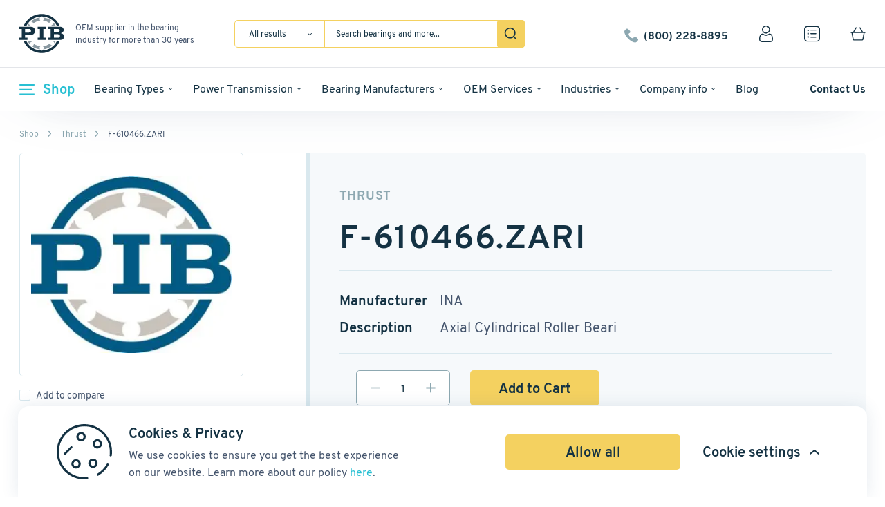

--- FILE ---
content_type: text/html; charset=UTF-8
request_url: https://pibsales.com/product/f-610466-zari/
body_size: 39881
content:
<!doctype html>
<html lang="en-US">
<head>
        <title>F-610466.ZARI Bearings - PIB Sales</title>
    <meta charset="UTF-8"/>

    <meta name="viewport" content="width=device-width, initial-scale=1 maximum-scale=1"/>
            <!-- Google Tag Manager -->
        <script>(function(w,d,s,l,i){w[l]=w[l]||[];w[l].push({'gtm.start':
                    new Date().getTime(),event:'gtm.js'});var f=d.getElementsByTagName(s)[0],
                j=d.createElement(s),dl=l!='dataLayer'?'&l='+l:'';j.async=true;j.src=
                'https://www.googletagmanager.com/gtm.js?id='+i+dl;f.parentNode.insertBefore(j,f);
            })(window,document,'script','dataLayer','GTM-M222V6T');</script>
        <!-- End Google Tag Manager -->
    
        <!-- Meta Pixel Code -->
<script>
!function(f,b,e,v,n,t,s)
{if(f.fbq)return;n=f.fbq=function(){n.callMethod?
n.callMethod.apply(n,arguments):n.queue.push(arguments)};
if(!f._fbq)f._fbq=n;n.push=n;n.loaded=!0;n.version='2.0';
n.queue=[];t=b.createElement(e);t.async=!0;
t.src=v;s=b.getElementsByTagName(e)[0];
s.parentNode.insertBefore(t,s)}(window, document,'script',
'https://connect.facebook.net/en_US/fbevents.js');
fbq('init', '262522056782311');
fbq('track', 'PageView');
</script>
<noscript><img alt="Facebook" height="1" width="1" style="display:none"
src="https://www.facebook.com/tr?id=262522056782311&ev=PageView&noscript=1"
/></noscript>
<!-- End Meta Pixel Code -->        <meta name='robots' content='index, follow, max-image-preview:large, max-snippet:-1, max-video-preview:-1' />
	<style>img:is([sizes="auto" i], [sizes^="auto," i]) { contain-intrinsic-size: 3000px 1500px }</style>
	
	<!-- This site is optimized with the Yoast SEO Premium plugin v26.1 (Yoast SEO v26.1.1) - https://yoast.com/wordpress/plugins/seo/ -->
	<link rel="canonical" href="https://pibsales.com/product/f-610466-zari/" />
	<meta property="og:locale" content="en_US" />
	<meta property="og:type" content="article" />
	<meta property="og:title" content="F-610466.ZARI" />
	<meta property="og:description" content="INA Brand / Axial Cylindrical Roller Beari" />
	<meta property="og:url" content="https://pibsales.com/product/f-610466-zari/" />
	<meta property="og:site_name" content="Pibsales" />
	<meta property="article:modified_time" content="2025-04-22T12:38:16+00:00" />
	<meta property="og:image" content="https://pibsales.com/wp-content/uploads/2025/01/17364202692131-29976.jpeg" />
	<meta property="og:image:width" content="395" />
	<meta property="og:image:height" content="347" />
	<meta property="og:image:type" content="image/jpeg" />
	<meta name="twitter:card" content="summary_large_image" />
	<script type="application/ld+json" class="yoast-schema-graph">{"@context":"https://schema.org","@graph":[{"@type":"WebPage","@id":"https://pibsales.com/product/f-610466-zari/","url":"https://pibsales.com/product/f-610466-zari/","name":"F-610466.ZARI Bearings - PIB Sales","isPartOf":{"@id":"https://pibsales.com/#website"},"primaryImageOfPage":{"@id":"https://pibsales.com/product/f-610466-zari/#primaryimage"},"image":{"@id":"https://pibsales.com/product/f-610466-zari/#primaryimage"},"thumbnailUrl":"https://pibsales.com/wp-content/uploads/2025/01/17364202692131-29976.jpeg","datePublished":"2022-04-02T13:47:20+00:00","dateModified":"2025-04-22T12:38:16+00:00","breadcrumb":{"@id":"https://pibsales.com/product/f-610466-zari/#breadcrumb"},"inLanguage":"en-US","potentialAction":[{"@type":"ReadAction","target":["https://pibsales.com/product/f-610466-zari/"]}]},{"@type":"ImageObject","inLanguage":"en-US","@id":"https://pibsales.com/product/f-610466-zari/#primaryimage","url":"https://pibsales.com/wp-content/uploads/2025/01/17364202692131-29976.jpeg","contentUrl":"https://pibsales.com/wp-content/uploads/2025/01/17364202692131-29976.jpeg","width":395,"height":347},{"@type":"BreadcrumbList","@id":"https://pibsales.com/product/f-610466-zari/#breadcrumb","itemListElement":[{"@type":"ListItem","position":1,"name":"Home","item":"https://pibsales.com/"},{"@type":"ListItem","position":2,"name":"Catalog","item":"https://pibsales.com/catalog/"},{"@type":"ListItem","position":3,"name":"F-610466.ZARI"}]},{"@type":"WebSite","@id":"https://pibsales.com/#website","url":"https://pibsales.com/","name":"Pibsales","description":"DEV","potentialAction":[{"@type":"SearchAction","target":{"@type":"EntryPoint","urlTemplate":"https://pibsales.com/?s={search_term_string}"},"query-input":{"@type":"PropertyValueSpecification","valueRequired":true,"valueName":"search_term_string"}}],"inLanguage":"en-US"}]}</script>
	<!-- / Yoast SEO Premium plugin. -->


<link rel="alternate" type="application/rss+xml" title="Pibsales &raquo; F-610466.ZARI Comments Feed" href="https://pibsales.com/product/f-610466-zari/feed/" />
<script type="text/javascript">
/* <![CDATA[ */
window._wpemojiSettings = {"baseUrl":"https:\/\/s.w.org\/images\/core\/emoji\/16.0.1\/72x72\/","ext":".png","svgUrl":"https:\/\/s.w.org\/images\/core\/emoji\/16.0.1\/svg\/","svgExt":".svg","source":{"concatemoji":"https:\/\/pibsales.com\/wp-includes\/js\/wp-emoji-release.min.js?ver=6.8.3"}};
/*! This file is auto-generated */
!function(s,n){var o,i,e;function c(e){try{var t={supportTests:e,timestamp:(new Date).valueOf()};sessionStorage.setItem(o,JSON.stringify(t))}catch(e){}}function p(e,t,n){e.clearRect(0,0,e.canvas.width,e.canvas.height),e.fillText(t,0,0);var t=new Uint32Array(e.getImageData(0,0,e.canvas.width,e.canvas.height).data),a=(e.clearRect(0,0,e.canvas.width,e.canvas.height),e.fillText(n,0,0),new Uint32Array(e.getImageData(0,0,e.canvas.width,e.canvas.height).data));return t.every(function(e,t){return e===a[t]})}function u(e,t){e.clearRect(0,0,e.canvas.width,e.canvas.height),e.fillText(t,0,0);for(var n=e.getImageData(16,16,1,1),a=0;a<n.data.length;a++)if(0!==n.data[a])return!1;return!0}function f(e,t,n,a){switch(t){case"flag":return n(e,"\ud83c\udff3\ufe0f\u200d\u26a7\ufe0f","\ud83c\udff3\ufe0f\u200b\u26a7\ufe0f")?!1:!n(e,"\ud83c\udde8\ud83c\uddf6","\ud83c\udde8\u200b\ud83c\uddf6")&&!n(e,"\ud83c\udff4\udb40\udc67\udb40\udc62\udb40\udc65\udb40\udc6e\udb40\udc67\udb40\udc7f","\ud83c\udff4\u200b\udb40\udc67\u200b\udb40\udc62\u200b\udb40\udc65\u200b\udb40\udc6e\u200b\udb40\udc67\u200b\udb40\udc7f");case"emoji":return!a(e,"\ud83e\udedf")}return!1}function g(e,t,n,a){var r="undefined"!=typeof WorkerGlobalScope&&self instanceof WorkerGlobalScope?new OffscreenCanvas(300,150):s.createElement("canvas"),o=r.getContext("2d",{willReadFrequently:!0}),i=(o.textBaseline="top",o.font="600 32px Arial",{});return e.forEach(function(e){i[e]=t(o,e,n,a)}),i}function t(e){var t=s.createElement("script");t.src=e,t.defer=!0,s.head.appendChild(t)}"undefined"!=typeof Promise&&(o="wpEmojiSettingsSupports",i=["flag","emoji"],n.supports={everything:!0,everythingExceptFlag:!0},e=new Promise(function(e){s.addEventListener("DOMContentLoaded",e,{once:!0})}),new Promise(function(t){var n=function(){try{var e=JSON.parse(sessionStorage.getItem(o));if("object"==typeof e&&"number"==typeof e.timestamp&&(new Date).valueOf()<e.timestamp+604800&&"object"==typeof e.supportTests)return e.supportTests}catch(e){}return null}();if(!n){if("undefined"!=typeof Worker&&"undefined"!=typeof OffscreenCanvas&&"undefined"!=typeof URL&&URL.createObjectURL&&"undefined"!=typeof Blob)try{var e="postMessage("+g.toString()+"("+[JSON.stringify(i),f.toString(),p.toString(),u.toString()].join(",")+"));",a=new Blob([e],{type:"text/javascript"}),r=new Worker(URL.createObjectURL(a),{name:"wpTestEmojiSupports"});return void(r.onmessage=function(e){c(n=e.data),r.terminate(),t(n)})}catch(e){}c(n=g(i,f,p,u))}t(n)}).then(function(e){for(var t in e)n.supports[t]=e[t],n.supports.everything=n.supports.everything&&n.supports[t],"flag"!==t&&(n.supports.everythingExceptFlag=n.supports.everythingExceptFlag&&n.supports[t]);n.supports.everythingExceptFlag=n.supports.everythingExceptFlag&&!n.supports.flag,n.DOMReady=!1,n.readyCallback=function(){n.DOMReady=!0}}).then(function(){return e}).then(function(){var e;n.supports.everything||(n.readyCallback(),(e=n.source||{}).concatemoji?t(e.concatemoji):e.wpemoji&&e.twemoji&&(t(e.twemoji),t(e.wpemoji)))}))}((window,document),window._wpemojiSettings);
/* ]]> */
</script>
<style id='wp-emoji-styles-inline-css' type='text/css'>

	img.wp-smiley, img.emoji {
		display: inline !important;
		border: none !important;
		box-shadow: none !important;
		height: 1em !important;
		width: 1em !important;
		margin: 0 0.07em !important;
		vertical-align: -0.1em !important;
		background: none !important;
		padding: 0 !important;
	}
</style>
<link rel='stylesheet' id='wp-block-library-css' href='https://pibsales.com/wp-includes/css/dist/block-library/style.min.css?ver=6.8.3' type='text/css' media='all' />
<style id='classic-theme-styles-inline-css' type='text/css'>
/*! This file is auto-generated */
.wp-block-button__link{color:#fff;background-color:#32373c;border-radius:9999px;box-shadow:none;text-decoration:none;padding:calc(.667em + 2px) calc(1.333em + 2px);font-size:1.125em}.wp-block-file__button{background:#32373c;color:#fff;text-decoration:none}
</style>
<style id='global-styles-inline-css' type='text/css'>
:root{--wp--preset--aspect-ratio--square: 1;--wp--preset--aspect-ratio--4-3: 4/3;--wp--preset--aspect-ratio--3-4: 3/4;--wp--preset--aspect-ratio--3-2: 3/2;--wp--preset--aspect-ratio--2-3: 2/3;--wp--preset--aspect-ratio--16-9: 16/9;--wp--preset--aspect-ratio--9-16: 9/16;--wp--preset--color--black: #000000;--wp--preset--color--cyan-bluish-gray: #abb8c3;--wp--preset--color--white: #ffffff;--wp--preset--color--pale-pink: #f78da7;--wp--preset--color--vivid-red: #cf2e2e;--wp--preset--color--luminous-vivid-orange: #ff6900;--wp--preset--color--luminous-vivid-amber: #fcb900;--wp--preset--color--light-green-cyan: #7bdcb5;--wp--preset--color--vivid-green-cyan: #00d084;--wp--preset--color--pale-cyan-blue: #8ed1fc;--wp--preset--color--vivid-cyan-blue: #0693e3;--wp--preset--color--vivid-purple: #9b51e0;--wp--preset--gradient--vivid-cyan-blue-to-vivid-purple: linear-gradient(135deg,rgba(6,147,227,1) 0%,rgb(155,81,224) 100%);--wp--preset--gradient--light-green-cyan-to-vivid-green-cyan: linear-gradient(135deg,rgb(122,220,180) 0%,rgb(0,208,130) 100%);--wp--preset--gradient--luminous-vivid-amber-to-luminous-vivid-orange: linear-gradient(135deg,rgba(252,185,0,1) 0%,rgba(255,105,0,1) 100%);--wp--preset--gradient--luminous-vivid-orange-to-vivid-red: linear-gradient(135deg,rgba(255,105,0,1) 0%,rgb(207,46,46) 100%);--wp--preset--gradient--very-light-gray-to-cyan-bluish-gray: linear-gradient(135deg,rgb(238,238,238) 0%,rgb(169,184,195) 100%);--wp--preset--gradient--cool-to-warm-spectrum: linear-gradient(135deg,rgb(74,234,220) 0%,rgb(151,120,209) 20%,rgb(207,42,186) 40%,rgb(238,44,130) 60%,rgb(251,105,98) 80%,rgb(254,248,76) 100%);--wp--preset--gradient--blush-light-purple: linear-gradient(135deg,rgb(255,206,236) 0%,rgb(152,150,240) 100%);--wp--preset--gradient--blush-bordeaux: linear-gradient(135deg,rgb(254,205,165) 0%,rgb(254,45,45) 50%,rgb(107,0,62) 100%);--wp--preset--gradient--luminous-dusk: linear-gradient(135deg,rgb(255,203,112) 0%,rgb(199,81,192) 50%,rgb(65,88,208) 100%);--wp--preset--gradient--pale-ocean: linear-gradient(135deg,rgb(255,245,203) 0%,rgb(182,227,212) 50%,rgb(51,167,181) 100%);--wp--preset--gradient--electric-grass: linear-gradient(135deg,rgb(202,248,128) 0%,rgb(113,206,126) 100%);--wp--preset--gradient--midnight: linear-gradient(135deg,rgb(2,3,129) 0%,rgb(40,116,252) 100%);--wp--preset--font-size--small: 13px;--wp--preset--font-size--medium: 20px;--wp--preset--font-size--large: 36px;--wp--preset--font-size--x-large: 42px;--wp--preset--spacing--20: 0.44rem;--wp--preset--spacing--30: 0.67rem;--wp--preset--spacing--40: 1rem;--wp--preset--spacing--50: 1.5rem;--wp--preset--spacing--60: 2.25rem;--wp--preset--spacing--70: 3.38rem;--wp--preset--spacing--80: 5.06rem;--wp--preset--shadow--natural: 6px 6px 9px rgba(0, 0, 0, 0.2);--wp--preset--shadow--deep: 12px 12px 50px rgba(0, 0, 0, 0.4);--wp--preset--shadow--sharp: 6px 6px 0px rgba(0, 0, 0, 0.2);--wp--preset--shadow--outlined: 6px 6px 0px -3px rgba(255, 255, 255, 1), 6px 6px rgba(0, 0, 0, 1);--wp--preset--shadow--crisp: 6px 6px 0px rgba(0, 0, 0, 1);}:where(.is-layout-flex){gap: 0.5em;}:where(.is-layout-grid){gap: 0.5em;}body .is-layout-flex{display: flex;}.is-layout-flex{flex-wrap: wrap;align-items: center;}.is-layout-flex > :is(*, div){margin: 0;}body .is-layout-grid{display: grid;}.is-layout-grid > :is(*, div){margin: 0;}:where(.wp-block-columns.is-layout-flex){gap: 2em;}:where(.wp-block-columns.is-layout-grid){gap: 2em;}:where(.wp-block-post-template.is-layout-flex){gap: 1.25em;}:where(.wp-block-post-template.is-layout-grid){gap: 1.25em;}.has-black-color{color: var(--wp--preset--color--black) !important;}.has-cyan-bluish-gray-color{color: var(--wp--preset--color--cyan-bluish-gray) !important;}.has-white-color{color: var(--wp--preset--color--white) !important;}.has-pale-pink-color{color: var(--wp--preset--color--pale-pink) !important;}.has-vivid-red-color{color: var(--wp--preset--color--vivid-red) !important;}.has-luminous-vivid-orange-color{color: var(--wp--preset--color--luminous-vivid-orange) !important;}.has-luminous-vivid-amber-color{color: var(--wp--preset--color--luminous-vivid-amber) !important;}.has-light-green-cyan-color{color: var(--wp--preset--color--light-green-cyan) !important;}.has-vivid-green-cyan-color{color: var(--wp--preset--color--vivid-green-cyan) !important;}.has-pale-cyan-blue-color{color: var(--wp--preset--color--pale-cyan-blue) !important;}.has-vivid-cyan-blue-color{color: var(--wp--preset--color--vivid-cyan-blue) !important;}.has-vivid-purple-color{color: var(--wp--preset--color--vivid-purple) !important;}.has-black-background-color{background-color: var(--wp--preset--color--black) !important;}.has-cyan-bluish-gray-background-color{background-color: var(--wp--preset--color--cyan-bluish-gray) !important;}.has-white-background-color{background-color: var(--wp--preset--color--white) !important;}.has-pale-pink-background-color{background-color: var(--wp--preset--color--pale-pink) !important;}.has-vivid-red-background-color{background-color: var(--wp--preset--color--vivid-red) !important;}.has-luminous-vivid-orange-background-color{background-color: var(--wp--preset--color--luminous-vivid-orange) !important;}.has-luminous-vivid-amber-background-color{background-color: var(--wp--preset--color--luminous-vivid-amber) !important;}.has-light-green-cyan-background-color{background-color: var(--wp--preset--color--light-green-cyan) !important;}.has-vivid-green-cyan-background-color{background-color: var(--wp--preset--color--vivid-green-cyan) !important;}.has-pale-cyan-blue-background-color{background-color: var(--wp--preset--color--pale-cyan-blue) !important;}.has-vivid-cyan-blue-background-color{background-color: var(--wp--preset--color--vivid-cyan-blue) !important;}.has-vivid-purple-background-color{background-color: var(--wp--preset--color--vivid-purple) !important;}.has-black-border-color{border-color: var(--wp--preset--color--black) !important;}.has-cyan-bluish-gray-border-color{border-color: var(--wp--preset--color--cyan-bluish-gray) !important;}.has-white-border-color{border-color: var(--wp--preset--color--white) !important;}.has-pale-pink-border-color{border-color: var(--wp--preset--color--pale-pink) !important;}.has-vivid-red-border-color{border-color: var(--wp--preset--color--vivid-red) !important;}.has-luminous-vivid-orange-border-color{border-color: var(--wp--preset--color--luminous-vivid-orange) !important;}.has-luminous-vivid-amber-border-color{border-color: var(--wp--preset--color--luminous-vivid-amber) !important;}.has-light-green-cyan-border-color{border-color: var(--wp--preset--color--light-green-cyan) !important;}.has-vivid-green-cyan-border-color{border-color: var(--wp--preset--color--vivid-green-cyan) !important;}.has-pale-cyan-blue-border-color{border-color: var(--wp--preset--color--pale-cyan-blue) !important;}.has-vivid-cyan-blue-border-color{border-color: var(--wp--preset--color--vivid-cyan-blue) !important;}.has-vivid-purple-border-color{border-color: var(--wp--preset--color--vivid-purple) !important;}.has-vivid-cyan-blue-to-vivid-purple-gradient-background{background: var(--wp--preset--gradient--vivid-cyan-blue-to-vivid-purple) !important;}.has-light-green-cyan-to-vivid-green-cyan-gradient-background{background: var(--wp--preset--gradient--light-green-cyan-to-vivid-green-cyan) !important;}.has-luminous-vivid-amber-to-luminous-vivid-orange-gradient-background{background: var(--wp--preset--gradient--luminous-vivid-amber-to-luminous-vivid-orange) !important;}.has-luminous-vivid-orange-to-vivid-red-gradient-background{background: var(--wp--preset--gradient--luminous-vivid-orange-to-vivid-red) !important;}.has-very-light-gray-to-cyan-bluish-gray-gradient-background{background: var(--wp--preset--gradient--very-light-gray-to-cyan-bluish-gray) !important;}.has-cool-to-warm-spectrum-gradient-background{background: var(--wp--preset--gradient--cool-to-warm-spectrum) !important;}.has-blush-light-purple-gradient-background{background: var(--wp--preset--gradient--blush-light-purple) !important;}.has-blush-bordeaux-gradient-background{background: var(--wp--preset--gradient--blush-bordeaux) !important;}.has-luminous-dusk-gradient-background{background: var(--wp--preset--gradient--luminous-dusk) !important;}.has-pale-ocean-gradient-background{background: var(--wp--preset--gradient--pale-ocean) !important;}.has-electric-grass-gradient-background{background: var(--wp--preset--gradient--electric-grass) !important;}.has-midnight-gradient-background{background: var(--wp--preset--gradient--midnight) !important;}.has-small-font-size{font-size: var(--wp--preset--font-size--small) !important;}.has-medium-font-size{font-size: var(--wp--preset--font-size--medium) !important;}.has-large-font-size{font-size: var(--wp--preset--font-size--large) !important;}.has-x-large-font-size{font-size: var(--wp--preset--font-size--x-large) !important;}
:where(.wp-block-post-template.is-layout-flex){gap: 1.25em;}:where(.wp-block-post-template.is-layout-grid){gap: 1.25em;}
:where(.wp-block-columns.is-layout-flex){gap: 2em;}:where(.wp-block-columns.is-layout-grid){gap: 2em;}
:root :where(.wp-block-pullquote){font-size: 1.5em;line-height: 1.6;}
</style>
<style id='woocommerce-inline-inline-css' type='text/css'>
.woocommerce form .form-row .required { visibility: visible; }
</style>
<link rel='stylesheet' id='brands-styles-css' href='https://pibsales.com/wp-content/plugins/woocommerce/assets/css/brands.css?ver=10.3.6' type='text/css' media='all' />
<link rel='stylesheet' id='pibsales-css-css' href='https://pibsales.com/wp-content/themes/pibsales/dist/assets/main-c062570c.css?ver=1768831933' type='text/css' media='all' />
<link rel='stylesheet' id='paytrace-styles-css' href='https://pibsales.com/wp-content/plugins/woocommerce-gateway-paytrace/assets/css/paytrace-styles.min.css?ver=2.9.4' type='text/css' media='all' />
<link rel='stylesheet' id='jquery-lazyloadxt-fadein-css-css' href='//pibsales.com/wp-content/plugins/a3-lazy-load/assets/css/jquery.lazyloadxt.fadein.css?ver=6.8.3' type='text/css' media='all' />
<link rel='stylesheet' id='a3a3_lazy_load-css' href='//pibsales.com/wp-content/uploads/sass/a3_lazy_load.min.css?ver=1649660233' type='text/css' media='all' />
<script type="text/javascript">
            window._nslDOMReady = (function () {
                const executedCallbacks = new Set();
            
                return function (callback) {
                    /**
                    * Third parties might dispatch DOMContentLoaded events, so we need to ensure that we only run our callback once!
                    */
                    if (executedCallbacks.has(callback)) return;
            
                    const wrappedCallback = function () {
                        if (executedCallbacks.has(callback)) return;
                        executedCallbacks.add(callback);
                        callback();
                    };
            
                    if (document.readyState === "complete" || document.readyState === "interactive") {
                        wrappedCallback();
                    } else {
                        document.addEventListener("DOMContentLoaded", wrappedCallback);
                    }
                };
            })();
        </script><script type="text/javascript" src="https://pibsales.com/wp-includes/js/jquery/jquery.min.js?ver=3.7.1" id="jquery-core-js"></script>
<script type="text/javascript" src="https://pibsales.com/wp-includes/js/jquery/jquery-migrate.min.js?ver=3.4.1" id="jquery-migrate-js"></script>
<script type="text/javascript" id="wc-single-product-js-extra">
/* <![CDATA[ */
var wc_single_product_params = {"i18n_required_rating_text":"Please select a rating","i18n_rating_options":["1 of 5 stars","2 of 5 stars","3 of 5 stars","4 of 5 stars","5 of 5 stars"],"i18n_product_gallery_trigger_text":"View full-screen image gallery","review_rating_required":"yes","flexslider":{"rtl":false,"animation":"slide","smoothHeight":true,"directionNav":false,"controlNav":"thumbnails","slideshow":false,"animationSpeed":500,"animationLoop":false,"allowOneSlide":false},"zoom_enabled":"","zoom_options":[],"photoswipe_enabled":"","photoswipe_options":{"shareEl":false,"closeOnScroll":false,"history":false,"hideAnimationDuration":0,"showAnimationDuration":0},"flexslider_enabled":""};
/* ]]> */
</script>
<script type="text/javascript" src="https://pibsales.com/wp-content/plugins/woocommerce/assets/js/frontend/single-product.min.js?ver=10.3.6" id="wc-single-product-js" defer="defer" data-wp-strategy="defer"></script>
<script type="text/javascript" src="https://pibsales.com/wp-content/plugins/woocommerce/assets/js/jquery-blockui/jquery.blockUI.min.js?ver=2.7.0-wc.10.3.6" id="wc-jquery-blockui-js" defer="defer" data-wp-strategy="defer"></script>
<script type="text/javascript" src="https://pibsales.com/wp-content/plugins/woocommerce/assets/js/js-cookie/js.cookie.min.js?ver=2.1.4-wc.10.3.6" id="wc-js-cookie-js" defer="defer" data-wp-strategy="defer"></script>
<script type="text/javascript" id="woocommerce-js-extra">
/* <![CDATA[ */
var woocommerce_params = {"ajax_url":"\/wp-admin\/admin-ajax.php","wc_ajax_url":"\/?wc-ajax=%%endpoint%%","i18n_password_show":"Show password","i18n_password_hide":"Hide password"};
/* ]]> */
</script>
<script type="text/javascript" src="https://pibsales.com/wp-content/plugins/woocommerce/assets/js/frontend/woocommerce.min.js?ver=10.3.6" id="woocommerce-js" defer="defer" data-wp-strategy="defer"></script>
<script type="text/javascript" src="https://pibsales.com/wp-content/themes/pibsales/src/js/jquery.mCustomScrollbar.js?ver=1768831908" id="pibsales-scroll-js"></script>
		<script>
			window.wc_ga_pro = {};

			window.wc_ga_pro.ajax_url = 'https://pibsales.com/wp-admin/admin-ajax.php';

			window.wc_ga_pro.available_gateways = {"paytrace":"PayTrace","cheque":"Non-cash payment"};

			// interpolate json by replacing placeholders with variables (only used by UA tracking)
			window.wc_ga_pro.interpolate_json = function( object, variables ) {

				if ( ! variables ) {
					return object;
				}

				let j = JSON.stringify( object );

				for ( let k in variables ) {
					j = j.split( '{$' + k + '}' ).join( variables[ k ] );
				}

				return JSON.parse( j );
			};

			// return the title for a payment gateway
			window.wc_ga_pro.get_payment_method_title = function( payment_method ) {
				return window.wc_ga_pro.available_gateways[ payment_method ] || payment_method;
			};

			// check if an email is valid
			window.wc_ga_pro.is_valid_email = function( email ) {
				return /[^\s@]+@[^\s@]+\.[^\s@]+/.test( email );
			};
		</script>
		<link rel="https://api.w.org/" href="https://pibsales.com/wp-json/" /><link rel="alternate" title="JSON" type="application/json" href="https://pibsales.com/wp-json/wp/v2/product/29976" /><link rel="EditURI" type="application/rsd+xml" title="RSD" href="https://pibsales.com/xmlrpc.php?rsd" />
<meta name="generator" content="WordPress 6.8.3" />
<meta name="generator" content="WooCommerce 10.3.6" />
<link rel='shortlink' href='https://pibsales.com/?p=29976' />
<link rel="alternate" title="oEmbed (JSON)" type="application/json+oembed" href="https://pibsales.com/wp-json/oembed/1.0/embed?url=https%3A%2F%2Fpibsales.com%2Fproduct%2Ff-610466-zari%2F" />
<link rel="alternate" title="oEmbed (XML)" type="text/xml+oembed" href="https://pibsales.com/wp-json/oembed/1.0/embed?url=https%3A%2F%2Fpibsales.com%2Fproduct%2Ff-610466-zari%2F&#038;format=xml" />
        <script>
            wpsolr_globalError = [];
            window.onerror = function (msg, url, line, col, error) {
                wpsolr_globalError.push({msg: msg, url: url, line: line, error: error});
            };
        </script>
		        <script type="text/javascript">
            jQuery( document ).ready(function( $ ) {
                jQuery(document).on('click', '.popup-address .update-checkout-address', function () {
                    jQuery('body').trigger('update_checkout');
                });
            });
        </script>
        	<noscript><style>.woocommerce-product-gallery{ opacity: 1 !important; }</style></noscript>
	<link rel="icon" href="https://pibsales.com/wp-content/uploads/2022/02/favicon_light-0.png" sizes="32x32" />
<link rel="icon" href="https://pibsales.com/wp-content/uploads/2022/02/favicon_light-0.png" sizes="192x192" />
<link rel="apple-touch-icon" href="https://pibsales.com/wp-content/uploads/2022/02/favicon_light-0.png" />
<meta name="msapplication-TileImage" content="https://pibsales.com/wp-content/uploads/2022/02/favicon_light-0.png" />
<style type="text/css">div.nsl-container[data-align="left"] {
    text-align: left;
}

div.nsl-container[data-align="center"] {
    text-align: center;
}

div.nsl-container[data-align="right"] {
    text-align: right;
}


div.nsl-container div.nsl-container-buttons a[data-plugin="nsl"] {
    text-decoration: none;
    box-shadow: none;
    border: 0;
}

div.nsl-container .nsl-container-buttons {
    display: flex;
    padding: 5px 0;
}

div.nsl-container.nsl-container-block .nsl-container-buttons {
    display: inline-grid;
    grid-template-columns: minmax(145px, auto);
}

div.nsl-container-block-fullwidth .nsl-container-buttons {
    flex-flow: column;
    align-items: center;
}

div.nsl-container-block-fullwidth .nsl-container-buttons a,
div.nsl-container-block .nsl-container-buttons a {
    flex: 1 1 auto;
    display: block;
    margin: 5px 0;
    width: 100%;
}

div.nsl-container-inline {
    margin: -5px;
    text-align: left;
}

div.nsl-container-inline .nsl-container-buttons {
    justify-content: center;
    flex-wrap: wrap;
}

div.nsl-container-inline .nsl-container-buttons a {
    margin: 5px;
    display: inline-block;
}

div.nsl-container-grid .nsl-container-buttons {
    flex-flow: row;
    align-items: center;
    flex-wrap: wrap;
}

div.nsl-container-grid .nsl-container-buttons a {
    flex: 1 1 auto;
    display: block;
    margin: 5px;
    max-width: 280px;
    width: 100%;
}

@media only screen and (min-width: 650px) {
    div.nsl-container-grid .nsl-container-buttons a {
        width: auto;
    }
}

div.nsl-container .nsl-button {
    cursor: pointer;
    vertical-align: top;
    border-radius: 4px;
}

div.nsl-container .nsl-button-default {
    color: #fff;
    display: flex;
}

div.nsl-container .nsl-button-icon {
    display: inline-block;
}

div.nsl-container .nsl-button-svg-container {
    flex: 0 0 auto;
    padding: 8px;
    display: flex;
    align-items: center;
}

div.nsl-container svg {
    height: 24px;
    width: 24px;
    vertical-align: top;
}

div.nsl-container .nsl-button-default div.nsl-button-label-container {
    margin: 0 24px 0 12px;
    padding: 10px 0;
    font-family: Helvetica, Arial, sans-serif;
    font-size: 16px;
    line-height: 20px;
    letter-spacing: .25px;
    overflow: hidden;
    text-align: center;
    text-overflow: clip;
    white-space: nowrap;
    flex: 1 1 auto;
    -webkit-font-smoothing: antialiased;
    -moz-osx-font-smoothing: grayscale;
    text-transform: none;
    display: inline-block;
}

div.nsl-container .nsl-button-google[data-skin="light"] {
    box-shadow: inset 0 0 0 1px #747775;
    color: #1f1f1f;
}

div.nsl-container .nsl-button-google[data-skin="dark"] {
    box-shadow: inset 0 0 0 1px #8E918F;
    color: #E3E3E3;
}

div.nsl-container .nsl-button-google[data-skin="neutral"] {
    color: #1F1F1F;
}

div.nsl-container .nsl-button-google div.nsl-button-label-container {
    font-family: "Roboto Medium", Roboto, Helvetica, Arial, sans-serif;
}

div.nsl-container .nsl-button-apple .nsl-button-svg-container {
    padding: 0 6px;
}

div.nsl-container .nsl-button-apple .nsl-button-svg-container svg {
    height: 40px;
    width: auto;
}

div.nsl-container .nsl-button-apple[data-skin="light"] {
    color: #000;
    box-shadow: 0 0 0 1px #000;
}

div.nsl-container .nsl-button-facebook[data-skin="white"] {
    color: #000;
    box-shadow: inset 0 0 0 1px #000;
}

div.nsl-container .nsl-button-facebook[data-skin="light"] {
    color: #1877F2;
    box-shadow: inset 0 0 0 1px #1877F2;
}

div.nsl-container .nsl-button-spotify[data-skin="white"] {
    color: #191414;
    box-shadow: inset 0 0 0 1px #191414;
}

div.nsl-container .nsl-button-apple div.nsl-button-label-container {
    font-size: 17px;
    font-family: -apple-system, BlinkMacSystemFont, "Segoe UI", Roboto, Helvetica, Arial, sans-serif, "Apple Color Emoji", "Segoe UI Emoji", "Segoe UI Symbol";
}

div.nsl-container .nsl-button-slack div.nsl-button-label-container {
    font-size: 17px;
    font-family: -apple-system, BlinkMacSystemFont, "Segoe UI", Roboto, Helvetica, Arial, sans-serif, "Apple Color Emoji", "Segoe UI Emoji", "Segoe UI Symbol";
}

div.nsl-container .nsl-button-slack[data-skin="light"] {
    color: #000000;
    box-shadow: inset 0 0 0 1px #DDDDDD;
}

div.nsl-container .nsl-button-tiktok[data-skin="light"] {
    color: #161823;
    box-shadow: 0 0 0 1px rgba(22, 24, 35, 0.12);
}


div.nsl-container .nsl-button-kakao {
    color: rgba(0, 0, 0, 0.85);
}

.nsl-clear {
    clear: both;
}

.nsl-container {
    clear: both;
}

.nsl-disabled-provider .nsl-button {
    filter: grayscale(1);
    opacity: 0.8;
}

/*Button align start*/

div.nsl-container-inline[data-align="left"] .nsl-container-buttons {
    justify-content: flex-start;
}

div.nsl-container-inline[data-align="center"] .nsl-container-buttons {
    justify-content: center;
}

div.nsl-container-inline[data-align="right"] .nsl-container-buttons {
    justify-content: flex-end;
}


div.nsl-container-grid[data-align="left"] .nsl-container-buttons {
    justify-content: flex-start;
}

div.nsl-container-grid[data-align="center"] .nsl-container-buttons {
    justify-content: center;
}

div.nsl-container-grid[data-align="right"] .nsl-container-buttons {
    justify-content: flex-end;
}

div.nsl-container-grid[data-align="space-around"] .nsl-container-buttons {
    justify-content: space-around;
}

div.nsl-container-grid[data-align="space-between"] .nsl-container-buttons {
    justify-content: space-between;
}

/* Button align end*/

/* Redirect */

#nsl-redirect-overlay {
    display: flex;
    flex-direction: column;
    justify-content: center;
    align-items: center;
    position: fixed;
    z-index: 1000000;
    left: 0;
    top: 0;
    width: 100%;
    height: 100%;
    backdrop-filter: blur(1px);
    background-color: RGBA(0, 0, 0, .32);;
}

#nsl-redirect-overlay-container {
    display: flex;
    flex-direction: column;
    justify-content: center;
    align-items: center;
    background-color: white;
    padding: 30px;
    border-radius: 10px;
}

#nsl-redirect-overlay-spinner {
    content: '';
    display: block;
    margin: 20px;
    border: 9px solid RGBA(0, 0, 0, .6);
    border-top: 9px solid #fff;
    border-radius: 50%;
    box-shadow: inset 0 0 0 1px RGBA(0, 0, 0, .6), 0 0 0 1px RGBA(0, 0, 0, .6);
    width: 40px;
    height: 40px;
    animation: nsl-loader-spin 2s linear infinite;
}

@keyframes nsl-loader-spin {
    0% {
        transform: rotate(0deg)
    }
    to {
        transform: rotate(360deg)
    }
}

#nsl-redirect-overlay-title {
    font-family: -apple-system, BlinkMacSystemFont, "Segoe UI", Roboto, Oxygen-Sans, Ubuntu, Cantarell, "Helvetica Neue", sans-serif;
    font-size: 18px;
    font-weight: bold;
    color: #3C434A;
}

#nsl-redirect-overlay-text {
    font-family: -apple-system, BlinkMacSystemFont, "Segoe UI", Roboto, Oxygen-Sans, Ubuntu, Cantarell, "Helvetica Neue", sans-serif;
    text-align: center;
    font-size: 14px;
    color: #3C434A;
}

/* Redirect END*/</style><style type="text/css">/* Notice fallback */
#nsl-notices-fallback {
    position: fixed;
    right: 10px;
    top: 10px;
    z-index: 10000;
}

.admin-bar #nsl-notices-fallback {
    top: 42px;
}

#nsl-notices-fallback > div {
    position: relative;
    background: #fff;
    border-left: 4px solid #fff;
    box-shadow: 0 1px 1px 0 rgba(0, 0, 0, .1);
    margin: 5px 15px 2px;
    padding: 1px 20px;
}

#nsl-notices-fallback > div.error {
    display: block;
    border-left-color: #dc3232;
}

#nsl-notices-fallback > div.updated {
    display: block;
    border-left-color: #46b450;
}

#nsl-notices-fallback p {
    margin: .5em 0;
    padding: 2px;
}

#nsl-notices-fallback > div:after {
    position: absolute;
    right: 5px;
    top: 5px;
    content: '\00d7';
    display: block;
    height: 16px;
    width: 16px;
    line-height: 16px;
    text-align: center;
    font-size: 20px;
    cursor: pointer;
}</style></head>

<body class="wp-singular product-template-default single single-product postid-29976 wp-theme-pibsales mobile theme-pibsales woocommerce woocommerce-page woocommerce-no-js chrome">
    <!-- Google Tag Manager (noscript) -->
    <noscript>
        <iframe src="https://www.googletagmanager.com/ns.html?id=GTM-M222V6T"
                height="0" width="0" style="display:none;visibility:hidden"></iframe>
    </noscript>
    <!-- End Google Tag Manager (noscript) -->
<div class="overlay"></div>
<header class="header position-fixed header-white header-default">
    
<div class="header-first">
    <div class="container">
        <div class="row">
            <div class="col-3 ">
                <div class="header-logo">
                    <a href="https://pibsales.com" class="home-link align-items-center">
                        <svg class="logo" width="70" height="65" viewBox="0 0 70 65" fill="none"
                             xmlns="http://www.w3.org/2000/svg">
                            <path class="change-color" opacity="0.5"
                                  d="M15.0351 17.0138C14.2624 18.0012 13.5863 19.0207 12.9853 20.0831H17.5141C16.1083 19.7505 15.0565 18.5056 15.0351 17.0138ZM50.6971 20.0724H56.4494C55.5801 18.5378 54.5499 17.0782 53.3479 15.7475C53.3479 15.8011 53.3586 15.8548 53.3586 15.9084C53.3586 17.6792 51.9205 19.1065 50.1605 19.1065C50.0747 19.1065 49.9888 19.0958 49.903 19.0958C50.182 19.4178 50.4395 19.7505 50.6971 20.0724ZM36.6276 12.3025C40.4052 12.6567 43.979 14.0518 46.9946 16.3699C46.9731 16.2197 46.9517 16.0694 46.9517 15.9084C46.9517 14.1591 48.3576 12.7425 50.0961 12.7103C46.3078 9.73761 41.7897 7.94539 37.014 7.51611C37.572 8.09563 37.9154 8.86833 37.9154 9.73761C37.9262 10.7893 37.4218 11.723 36.6276 12.3025ZM31.5192 9.73761C31.5192 8.87906 31.8627 8.09563 32.41 7.52685C27.0441 8.02051 22.0645 10.1884 18.0722 13.7728C18.1259 13.7728 18.1795 13.7621 18.2332 13.7621C20.0039 13.7621 21.4313 15.2001 21.4313 16.9602C21.4313 17.046 21.4205 17.1319 21.4205 17.2177C24.6079 14.4167 28.568 12.7103 32.8178 12.3133C32.0344 11.723 31.5192 10.7893 31.5192 9.73761ZM50.8366 44.5626C50.8044 44.5948 50.783 44.6377 50.7615 44.6699C50.9117 44.6484 51.062 44.6377 51.223 44.6377C52.9723 44.6377 54.3996 46.0436 54.4211 47.7929C55.226 46.7626 55.9343 45.6894 56.5674 44.5626H50.8366ZM48.0141 47.8465C48.0141 47.7607 48.0141 47.6748 48.0249 47.5889C44.7731 50.4436 40.7916 52.0749 36.7027 52.472C37.4432 53.0622 37.9262 53.9637 37.9262 54.9832C37.9262 55.874 37.5613 56.6788 36.971 57.2691C42.176 56.7969 47.2522 54.7149 51.3625 51.0339C51.3088 51.0339 51.2552 51.0446 51.2122 51.0446C49.4415 51.0446 48.0141 49.6065 48.0141 47.8465ZM32.7427 52.4827C29.0938 52.1285 25.5201 50.7763 22.4508 48.426C22.4723 48.5763 22.4937 48.7373 22.4937 48.8875C22.4937 50.6368 21.0879 52.0641 19.3386 52.0856C23.2342 55.1335 27.8167 56.8506 32.4851 57.2691C31.8949 56.6896 31.53 55.8847 31.53 54.9832C31.5192 53.9744 32.0022 53.0622 32.7427 52.4827ZM18.6195 44.5626H12.9209C13.8009 46.1401 14.8419 47.6533 16.0868 49.0485C16.0868 48.9948 16.0761 48.9412 16.0761 48.8875C16.0761 47.1167 17.5141 45.6894 19.2742 45.6894C19.36 45.6894 19.4459 45.7001 19.5317 45.7001C19.2098 45.3353 18.9093 44.9489 18.6195 44.5626Z"
                                  fill="white"/>
                            <path class="change-color"
                                  d="M34.728 5.88494C44.9125 5.88494 53.7771 11.6372 58.2523 20.0725H62.5772C57.8015 9.43719 47.1233 2 34.728 2C22.3327 2 11.6437 9.43719 6.87876 20.0725H11.193C15.6682 11.648 24.5327 5.88494 34.728 5.88494ZM58.4347 44.5626C54.0239 53.1911 45.0628 59.1043 34.728 59.1043C24.3932 59.1043 15.4321 53.1803 11.0213 44.5626H6.72852C11.4076 55.3911 22.2039 63 34.728 63C47.2521 63 58.0484 55.4018 62.7382 44.5626H58.4347Z"
                                  fill="white"/>
                            <path class="change-color"
                                  d="M0 39.0683H3.68103V25.3959H0V22.0154H15.0246C18.0403 22.0154 20.1115 22.1334 21.2277 22.6593C23.2667 23.6359 24.3292 25.5891 24.3292 28.3257C24.3292 30.4614 23.5565 32.2214 22.2901 33.2624C20.8842 34.3892 19.3174 34.4858 17.332 34.4858H8.96112V39.0898H12.5885V42.4703H0V39.0683ZM8.95039 25.3959V31.0624H14.5417C16.7632 31.0624 18.1154 30.6116 18.1154 28.2291C18.1154 26.2759 16.9027 25.3959 14.5417 25.3959H8.95039Z"
                                  fill="white"/>
                            <path class="change-color"
                                  d="M41.1245 39.0679V42.4484H28.4072V39.0679H32.0883V25.3954H28.4072V22.0149H41.1245V25.3954H37.4435V39.0786H41.1245V39.0679Z"
                                  fill="white"/>
                            <path class="change-color"
                                  d="M61.6549 22.0042C63.9622 22.0042 65.6793 22.0363 66.7954 22.7017C68.2013 23.5281 68.9955 25.052 68.9955 26.9623C68.9955 29.4306 67.6218 31.2014 65.2822 31.6199V32.4463C67.8794 32.5965 69.4462 34.5175 69.4462 37.2542C69.4462 39.0249 68.813 40.5166 67.6647 41.4289C66.5271 42.3411 64.9388 42.4377 62.7924 42.4377C62.2129 42.4377 61.6012 42.4377 60.968 42.4377H44.9668V39.0571H48.6478V25.3954H44.9668V22.0149H60.4958C60.8929 22.0042 61.29 22.0042 61.6549 22.0042ZM53.9494 25.3954V30.7828H59.1436C61.451 30.7828 62.7173 30.2999 62.7173 28.1964C62.7173 26.093 61.4724 25.3954 59.1436 25.3954H53.9494ZM53.9494 33.6482V39.0464H59.7017C62.009 39.0464 63.2754 38.5312 63.2754 36.46C63.2754 34.3565 62.0519 33.659 59.7017 33.659H53.9494V33.6482Z"
                                  fill="white"/>
                        </svg>

                        <svg class="logo-mobile" width="47" height="44" viewBox="0 0 47 44" fill="none" xmlns="http://www.w3.org/2000/svg">
                            <path d="M9.93848 12.1996C9.42773 12.8555 8.98083 13.5329 8.58358 14.2388H11.5771C10.6479 14.0177 9.95267 13.1907 9.93848 12.1996ZM33.511 14.2317H37.3133C36.7387 13.212 36.0577 12.2423 35.2632 11.3582C35.2632 11.3939 35.2703 11.4295 35.2703 11.4652C35.2703 12.6416 34.3197 13.5899 33.1563 13.5899C33.0996 13.5899 33.0428 13.5828 32.9861 13.5828C33.1705 13.7967 33.3408 14.0177 33.511 14.2317ZM24.2111 9.06944C26.7081 9.30473 29.0703 10.2317 31.0637 11.7718C31.0495 11.6719 31.0353 11.5721 31.0353 11.4652C31.0353 10.303 31.9646 9.36177 33.1138 9.34038C30.6097 7.36534 27.6232 6.17461 24.4665 5.8894C24.8354 6.27443 25.0624 6.7878 25.0624 7.36534C25.0694 8.06409 24.736 8.68441 24.2111 9.06944ZM20.8345 7.36534C20.8345 6.79493 21.0615 6.27443 21.4233 5.89653C17.8764 6.22452 14.5849 7.66481 11.946 10.0463C11.9815 10.0463 12.017 10.0391 12.0524 10.0391C13.2229 10.0391 14.1664 10.9946 14.1664 12.1639C14.1664 12.221 14.1593 12.278 14.1593 12.335C16.2661 10.4741 18.8837 9.34038 21.6928 9.07657C21.175 8.68441 20.8345 8.06409 20.8345 7.36534ZM33.6032 30.5026C33.5819 30.524 33.5678 30.5525 33.5536 30.5739C33.6529 30.5596 33.7522 30.5525 33.8586 30.5525C35.0149 30.5525 35.9583 31.4866 35.9725 32.6488C36.5046 31.9643 36.9728 31.2513 37.3913 30.5026H33.6032ZM31.7376 32.6844C31.7376 32.6274 31.7376 32.5703 31.7447 32.5133C29.5953 34.4099 26.9635 35.4937 24.2608 35.7575C24.7502 36.1497 25.0694 36.7486 25.0694 37.4259C25.0694 38.0177 24.8283 38.5525 24.4381 38.9447C27.8786 38.6309 31.2339 37.2477 33.9508 34.8021C33.9154 34.8021 33.8799 34.8092 33.8515 34.8092C32.681 34.8092 31.7376 33.8538 31.7376 32.6844ZM21.6432 35.7646C19.2313 35.5293 16.8691 34.6309 14.8403 33.0694C14.8545 33.1693 14.8686 33.2762 14.8686 33.376C14.8686 34.5382 13.9394 35.4866 12.7831 35.5008C15.3581 37.5258 18.3871 38.6666 21.4729 38.9447C21.0828 38.5596 20.8416 38.0249 20.8416 37.4259C20.8345 36.7557 21.1537 36.1497 21.6432 35.7646ZM12.3078 30.5026H8.54102C9.1227 31.5507 9.8108 32.5561 10.6337 33.483C10.6337 33.4473 10.6266 33.4117 10.6266 33.376C10.6266 32.1996 11.5771 31.2513 12.7405 31.2513C12.7973 31.2513 12.854 31.2584 12.9108 31.2584C12.698 31.016 12.4993 30.7593 12.3078 30.5026Z" fill="#8DA8B1"/>
                            <path d="M22.9553 4.80572C29.6873 4.80572 35.5467 8.62746 38.5048 14.2317H41.3636C38.2069 7.16579 31.1486 2.22461 22.9553 2.22461C14.7621 2.22461 7.69669 7.16579 4.54707 14.2317H7.39875C10.3568 8.63459 16.2163 4.80572 22.9553 4.80572ZM38.6254 30.5027C35.7099 36.2353 29.7866 40.164 22.9553 40.164C16.1241 40.164 10.2008 36.2282 7.28525 30.5027H4.44775C7.54063 37.697 14.6769 42.7522 22.9553 42.7522C31.2337 42.7522 38.3701 37.7041 41.47 30.5027H38.6254Z" fill="#28527A"/>
                            <path d="M0 26.8532H2.43316V17.7694H0V15.5234H9.93125C11.9246 15.5234 13.2937 15.6019 14.0314 15.9512C15.3792 16.6001 16.0815 17.8978 16.0815 19.716C16.0815 21.1348 15.5708 22.3042 14.7337 22.9958C13.8044 23.7445 12.7687 23.8086 11.4564 23.8086H5.92328V26.8675H8.32097V29.1135H0V26.8532ZM5.91619 17.7694V21.5341H9.61203C11.0804 21.5341 11.9742 21.2347 11.9742 19.6518C11.9742 18.3541 11.1727 17.7694 9.61203 17.7694H5.91619Z" fill="#28527A"/>
                            <path d="M27.1834 26.8522V29.0982H18.7773V26.8522H21.2105V17.7685H18.7773V15.5225H27.1834V17.7685H24.7503V26.8594H27.1834V26.8522Z" fill="#28527A"/>
                            <path d="M40.7534 15.5156C42.2786 15.5156 43.4136 15.537 44.1513 15.9791C45.0806 16.5281 45.6056 17.5406 45.6056 18.8097C45.6056 20.4497 44.6976 21.6261 43.1511 21.9042V22.4532C44.8678 22.5531 45.9035 23.8294 45.9035 25.6475C45.9035 26.824 45.485 27.8151 44.7259 28.4212C43.974 29.0272 42.9241 29.0914 41.5054 29.0914C41.1223 29.0914 40.718 29.0914 40.2994 29.0914H29.7227V26.8454H32.1558V17.7687H29.7227V15.5228H39.9873C40.2498 15.5156 40.5122 15.5156 40.7534 15.5156ZM35.6601 17.7687V21.3481H39.0935C40.6187 21.3481 41.4557 21.0272 41.4557 19.6297C41.4557 18.2322 40.6328 17.7687 39.0935 17.7687H35.6601ZM35.6601 23.2518V26.8383H39.4624C40.9875 26.8383 41.8246 26.496 41.8246 25.1199C41.8246 23.7224 41.0159 23.2589 39.4624 23.2589H35.6601V23.2518Z" fill="#28527A"/>
                        </svg>

                        <span class="logo-text">
                            OEM supplier in the bearing industry for more than 30 years                        </span>
                    </a>
                </div>
            </div>
            <div class="col-5 header-search-mobile">
                <div class="header-search d-flex align-items-center">
                    <div class="search-wrap position-relative dropdown-holder">
                        <div class="select-source" data-search="1">
                            <span data-search="0">All results</span>
                            <svg width="6" height="3" viewBox="0 0 6 3" fill="none"
                                 xmlns="http://www.w3.org/2000/svg">
                                <path class="change-color"
                                      d="M0.0837616 0.440838C0.0835714 0.343483 0.117478 0.249134 0.179595 0.174171C0.214574 0.13198 0.257533 0.097104 0.306011 0.0715407C0.354489 0.0459773 0.407533 0.0302289 0.462106 0.0251973C0.51668 0.0201656 0.57171 0.0259498 0.624045 0.0422184C0.67638 0.0584869 0.724991 0.0849199 0.767095 0.120004L3.00043 1.98667L5.23793 0.186671C5.28055 0.15206 5.32959 0.126214 5.38223 0.110617C5.43487 0.0950205 5.49008 0.0899814 5.54467 0.0957894C5.59927 0.101597 5.65217 0.118138 5.70036 0.14446C5.74854 0.170783 5.79104 0.206368 5.82543 0.249171C5.86336 0.292282 5.89197 0.342768 5.90947 0.39746C5.92696 0.452153 5.93296 0.509872 5.92709 0.566994C5.92123 0.624116 5.90361 0.679408 5.87536 0.729401C5.84711 0.779394 5.80883 0.823007 5.76293 0.857504L3.26293 2.87C3.18837 2.93129 3.09485 2.96479 2.99834 2.96479C2.90183 2.96479 2.80832 2.93129 2.73376 2.87L0.233762 0.786671C0.183338 0.744872 0.143478 0.691775 0.117416 0.631687C0.091354 0.5716 0.0798239 0.506215 0.0837616 0.440838Z"
                                      fill="white"/>
                            </svg>
                            <div class="overlay-mobile">
                                <div class="select-source-dropdown header-dropdown">
                                    <ul class="select-source-list dropdown-list">
                                        <li><a href="javascript:void(0);" class="active"
                                               data-search="0">All results</a></li>
                                        <li><a href="javascript:void(0);"
                                               data-search="1">Products</a></li>
                                        <li><a href="javascript:void(0);"
                                               data-search="2">Categories</a></li>
                                        <li><a href="javascript:void(0);"
                                               data-search="3">Pages</a></li>
                                        <li><a href="javascript:void(0);"
                                               data-search="4">Blog</a></li>
                                    </ul>
                                </div>
                            </div>
                        </div>
                        <input type="search" id="top-search" class="search-input" placeholder="Search bearings and more...">
                        <div class="top-search-btn">
                            <svg class="search-btn" width="20" height="20" viewBox="0 0 20 20" fill="none" xmlns="http://www.w3.org/2000/svg">
                                <path fill-rule="evenodd" clip-rule="evenodd" d="M0.833984 8.74967C0.833984 4.37744 4.37841 0.833008 8.75065 0.833008C13.1229 0.833008 16.6673 4.37744 16.6673 8.74967C16.6673 10.6356 16.0078 12.3675 14.9069 13.7274L17.9679 16.7884C18.2933 17.1138 18.2933 17.6415 17.9679 17.9669C17.6424 18.2923 17.1148 18.2923 16.7894 17.9669L13.7284 14.9059C12.3685 16.0069 10.6366 16.6663 8.75065 16.6663C4.37841 16.6663 0.833984 13.1219 0.833984 8.74967ZM8.75065 2.49967C5.29889 2.49967 2.50065 5.29791 2.50065 8.74967C2.50065 12.2014 5.29889 14.9997 8.75065 14.9997C12.2024 14.9997 15.0007 12.2014 15.0007 8.74967C15.0007 5.29791 12.2024 2.49967 8.75065 2.49967Z" fill="#143243"/>
                            </svg>
                        </div>
                        <span class="reset-search-val">
                            <svg width="12" height="12" viewBox="0 0 12 12" fill="none"
                                 xmlns="http://www.w3.org/2000/svg">
                                <path fill-rule="evenodd" clip-rule="evenodd"
                                      d="M11.7071 0.292893C11.3166 -0.0976311 10.6834 -0.0976311 10.2929 0.292893L6 4.58579L1.70711 0.292893C1.31658 -0.0976311 0.683417 -0.0976311 0.292893 0.292893C-0.0976315 0.683417 -0.0976315 1.31658 0.292893 1.70711L4.58579 6L0.292893 10.2929C-0.0976315 10.6834 -0.0976315 11.3166 0.292893 11.7071C0.683417 12.0976 1.31658 12.0976 1.70711 11.7071L6 7.41421L10.2929 11.7071C10.6834 12.0976 11.3166 12.0976 11.7071 11.7071C12.0976 11.3166 12.0976 10.6834 11.7071 10.2929L7.41421 6L11.7071 1.70711C12.0976 1.31658 12.0976 0.683417 11.7071 0.292893Z"
                                      fill="#FFFFFF"/>
                            </svg>
                        </span>
                        <div class="dropdown header-dropdown global-search-results">
                        </div>
                    </div>
                </div>
            </div>
            <div class="col-4">
                <div class="header-buttons d-flex">
                                        <a href="tel:(800) 228-8895" class="header-phone">(800) 228-8895</a>
                    <div class="header-icon header-user force-overlay">
                        <a href="javascript:void(0);" class="loginPopup                        ">
                        <svg width="25" height="24" viewBox="0 0 25 24" fill="none"
                             xmlns="http://www.w3.org/2000/svg">
                            <g clip-path="url(#clip0)">
                                <path class="change-color"
                                      d="M11.8373 11.5609C13.4255 11.5609 14.8007 10.9913 15.9246 9.86737C17.0481 8.74365 17.6179 7.36871 17.6179 5.78027C17.6179 4.19238 17.0483 2.81726 15.9244 1.69318C14.8005 0.569641 13.4254 0 11.8373 0C10.2488 0 8.8739 0.569641 7.75018 1.69336C6.62646 2.81708 6.05664 4.1922 6.05664 5.78027C6.05664 7.36871 6.62646 8.74384 7.75018 9.86755C8.87427 10.9911 10.2494 11.5609 11.8373 11.5609ZM8.74481 2.68781C9.60706 1.82556 10.6185 1.40643 11.8373 1.40643C13.0558 1.40643 14.0675 1.82556 14.9299 2.68781C15.7922 3.55023 16.2115 4.56189 16.2115 5.78027C16.2115 6.99902 15.7922 8.0105 14.9299 8.87292C14.0675 9.73535 13.0558 10.1545 11.8373 10.1545C10.6189 10.1545 9.60742 9.73517 8.74481 8.87292C7.88239 8.01068 7.46307 6.99902 7.46307 5.78027C7.46307 4.56189 7.88239 3.55023 8.74481 2.68781Z"
                                      fill="#143243"/>
                                <path class="change-color"
                                      d="M21.9523 18.4549C21.9199 17.9872 21.8544 17.4771 21.7579 16.9384C21.6605 16.3957 21.535 15.8826 21.3849 15.4137C21.2296 14.929 21.0189 14.4504 20.7579 13.9917C20.4875 13.5156 20.1696 13.1011 19.8129 12.7599C19.4399 12.4031 18.9833 12.1161 18.4552 11.9069C17.929 11.6987 17.3458 11.5932 16.7219 11.5932C16.4769 11.5932 16.24 11.6937 15.7824 11.9916C15.5008 12.1753 15.1714 12.3877 14.8037 12.6226C14.4893 12.8229 14.0634 13.0106 13.5374 13.1805C13.0241 13.3466 12.503 13.4308 11.9885 13.4308C11.4743 13.4308 10.9532 13.3466 10.4396 13.1805C9.91406 13.0108 9.48798 12.8231 9.17413 12.6228C8.80994 12.3901 8.48035 12.1777 8.19452 11.9915C7.7373 11.6935 7.50037 11.593 7.25537 11.593C6.63135 11.593 6.04834 11.6987 5.52228 11.907C4.99457 12.116 4.53772 12.4029 4.16437 12.7601C3.80768 13.1014 3.48981 13.5158 3.21954 13.9917C2.95898 14.4504 2.74805 14.9288 2.59277 15.4139C2.44281 15.8828 2.31738 16.3957 2.21997 16.9384C2.12329 17.4764 2.05792 17.9867 2.02551 18.4554C1.99365 18.9138 1.97754 19.3907 1.97754 19.8727C1.97754 21.1255 2.37579 22.1397 3.16113 22.8877C3.93677 23.6258 4.96289 24.0001 6.21112 24.0001H17.7673C19.0151 24.0001 20.0413 23.6258 20.8171 22.8877C21.6026 22.1403 22.0009 21.1257 22.0009 19.8725C22.0007 19.3889 21.9844 18.9119 21.9523 18.4549ZM19.8474 21.8687C19.3348 22.3565 18.6544 22.5936 17.7671 22.5936H6.21112C5.32361 22.5936 4.64319 22.3565 4.13086 21.8689C3.62823 21.3904 3.38397 20.7373 3.38397 19.8727C3.38397 19.423 3.3988 18.9789 3.42847 18.5527C3.4574 18.1345 3.51654 17.675 3.60425 17.1869C3.69086 16.7048 3.80109 16.2523 3.93219 15.8427C4.05798 15.45 4.22955 15.061 4.44232 14.6864C4.64539 14.3293 4.87903 14.023 5.13684 13.7762C5.37799 13.5453 5.68195 13.3563 6.0401 13.2146C6.37134 13.0835 6.74359 13.0117 7.14771 13.0009C7.19696 13.0271 7.28467 13.0771 7.42676 13.1697C7.71588 13.3582 8.04913 13.5731 8.41754 13.8084C8.83282 14.0732 9.36786 14.3123 10.0071 14.5187C10.6606 14.73 11.3271 14.8373 11.9886 14.8373C12.6502 14.8373 13.3169 14.73 13.97 14.5189C14.6098 14.3121 15.1447 14.0732 15.5605 13.808C15.9375 13.5671 16.2614 13.3583 16.5505 13.1697C16.6926 13.0773 16.7803 13.0271 16.8296 13.0009C17.2339 13.0117 17.6061 13.0835 17.9376 13.2146C18.2955 13.3563 18.5995 13.5455 18.8406 13.7762C19.0984 14.0228 19.3321 14.3292 19.5352 14.6866C19.7481 15.061 19.9199 15.4501 20.0455 15.8425C20.1768 16.2527 20.2872 16.705 20.3736 17.1867C20.4611 17.6758 20.5204 18.1354 20.5494 18.5529V18.5532C20.5792 18.9778 20.5942 19.4217 20.5944 19.8727C20.5942 20.7375 20.35 21.3904 19.8474 21.8687Z"
                                      fill="#143243"/>
                            </g>
                            <defs>
                                <clipPath id="clip0">
                                    <rect width="24" height="24" fill="white"
                                          transform="translate(0.00878906)"/>
                                </clipPath>
                            </defs>
                        </svg>
                                                </a>
                                                    <div class="dropdown header-dropdown auth-dropdown">
                                <ul class="account-dropdown-list">
                                    <li><a class="loginPopup">Log in</a></li>
                                    <li><a class="registrationPopup">Registration</a>
                                    </li>
                                </ul>
                            </div>
                                            </div>
                    <div class="header-icon header-request-quote force-overlay" id="top-request">
                        <div class="position-relative toggle-dropdown">
    <a href="/request-a-quote/">
        <svg width="24" height="24" viewBox="0 0 25 24" fill="none"
             xmlns="http://www.w3.org/2000/svg">
            <g clip-path="url(#clip0)">
                <path class="change-color"
                      d="M18.7588 0H5.25879C2.35929 0 0.00878906 2.3505 0.00878906 5.25V18.75C0.00878906 21.6495 2.35929 24 5.25879 24H18.7588C21.6583 24 24.0088 21.6495 24.0088 18.75V5.25C24.0088 2.3505 21.6583 0 18.7588 0ZM22.5088 18.75C22.5088 20.8211 20.8299 22.5 18.7588 22.5H5.25879C3.18771 22.5 1.50879 20.8211 1.50879 18.75V5.25C1.50879 3.17892 3.18771 1.5 5.25879 1.5H18.7588C20.8299 1.5 22.5088 3.17892 22.5088 5.25V18.75Z"
                      fill="#143243"/>
                <path class="change-color"
                      d="M6.54578 5.64697H5.48206C5.1883 5.64697 4.9502 5.88508 4.9502 6.17884V7.24256C4.9502 7.53632 5.1883 7.77442 5.48206 7.77442H6.54578C6.83954 7.77442 7.07765 7.53632 7.07765 7.24256V6.17884C7.07765 5.88508 6.83954 5.64697 6.54578 5.64697Z"
                      fill="#143243"/>
                <path class="change-color"
                      d="M17.7443 5.64697H10.1561C9.76623 5.64697 9.4502 5.96301 9.4502 6.35286V6.44109C9.4502 6.83094 9.76623 7.14697 10.1561 7.14697H17.7443C18.1342 7.14697 18.4502 6.83094 18.4502 6.44109V6.35286C18.4502 5.96301 18.1342 5.64697 17.7443 5.64697Z"
                      fill="#143243"/>
                <path class="change-color"
                      d="M6.54578 10.5881H5.48206C5.1883 10.5881 4.9502 10.8262 4.9502 11.12V12.1837C4.9502 12.4775 5.1883 12.7156 5.48206 12.7156H6.54578C6.83954 12.7156 7.07765 12.4775 7.07765 12.1837V11.12C7.07765 10.8262 6.83954 10.5881 6.54578 10.5881Z"
                      fill="#143243"/>
                <path class="change-color"
                      d="M17.7443 10.9412H10.1561C9.76623 10.9412 9.4502 11.2572 9.4502 11.647V11.7353C9.4502 12.1251 9.76623 12.4412 10.1561 12.4412H17.7443C18.1342 12.4412 18.4502 12.1251 18.4502 11.7353V11.647C18.4502 11.2572 18.1342 10.9412 17.7443 10.9412Z"
                      fill="#143243"/>
                <path class="change-color"
                      d="M6.54578 15.5293H5.48206C5.1883 15.5293 4.9502 15.7674 4.9502 16.0612V17.1249C4.9502 17.4186 5.1883 17.6567 5.48206 17.6567H6.54578C6.83954 17.6567 7.07765 17.4186 7.07765 17.1249V16.0612C7.07765 15.7674 6.83954 15.5293 6.54578 15.5293Z"
                      fill="#143243"/>
                <path class="change-color"
                      d="M17.7443 16.2354H10.1561C9.76623 16.2354 9.4502 16.5514 9.4502 16.9412V17.0295C9.4502 17.4193 9.76623 17.7354 10.1561 17.7354H17.7443C18.1342 17.7354 18.4502 17.4193 18.4502 17.0295V16.9412C18.4502 16.5514 18.1342 16.2354 17.7443 16.2354Z"
                      fill="#143243"/>
            </g>
            <defs>
                <clipPath id="clip0">
                    <rect width="24" height="24" fill="white"
                          transform="translate(0.00878906)"/>
                </clipPath>
            </defs>
        </svg>
            </a>
</div>
<div class="dropdown header-dropdown cart-dropdown force-overlay">
    <div class="cart-dropdown-title">
        Your quote list is empty    </div>
        <div class="cart-dropdown-bottom">
                    <a href="/shop/" class="btn-cart">Go to shop</a>
            </div>
</div>
                    </div>
                    <div class="header-icon header-cart d-flex force-overlay" id="top-cart"
                         onclick="window.location='/cart/'">
                        <div class="widget_shopping_cart_content" onclick="window.location='/cart/'">
                            <div class="position-relative toggle-dropdown">
    <a href="/cart/">
        <svg width="22" height="20" viewBox="0 0 22 20" fill="none"
             xmlns="http://www.w3.org/2000/svg">
            <path class="change-color"
                  d="M21.9498 7.94852C21.9497 7.57088 21.6436 7.26474 21.266 7.26474H18.234L14.3302 0.758408C14.1366 0.435209 13.7165 0.329686 13.392 0.52402C13.0681 0.718353 12.9632 1.13837 13.1576 1.46226L16.6391 7.26474H5.37811L8.85959 1.46222C9.05392 1.13833 8.94909 0.718307 8.6252 0.523974C8.29997 0.32964 7.88129 0.435163 7.68695 0.758362L3.7832 7.26469H0.751211C0.373543 7.26469 0.0673828 7.57085 0.0673828 7.94852C0.0673828 8.32619 0.373543 8.63235 0.751211 8.63235H1.55156L3.28883 17.8994C3.47045 18.8697 4.31855 19.5736 5.3056 19.5736H16.7116C17.6986 19.5736 18.5467 18.8697 18.7276 17.9001L20.4655 8.63235H21.266C21.6436 8.63235 21.9498 8.32619 21.9498 7.94852ZM17.3833 17.6483C17.3232 17.9715 17.0408 18.2059 16.7115 18.2059H5.3056C4.97637 18.2059 4.69391 17.9716 4.63314 17.6477L2.94261 8.63235H19.0746L17.3833 17.6483Z"
                  fill="#143243"/>
        </svg>
            </a>
</div>
<div class="header-cart-total">
    </div>
<div class="dropdown header-dropdown cart-dropdown">

            <div class="cart-dropdown-title">
            Your cart is empty        </div>
        <div class="cart-dropdown-bottom">
                    <a href="/shop/" class="btn-cart">Go to shop</a>
            </div>
</div>
                        </div>
                    </div>
                </div>
            </div>
            <div class="header-burger">
                <div class="header-burger-item"></div>
                <div class="header-burger-item"></div>
                <div class="header-burger-item"></div>
            </div>
        </div>
    </div>
</div>
<div class="mobile-search"></div>
    <div class="header-second">
    <div class="container">
        <div class="row">
            <div class="mobile-account-list">
                                    <ul class="account-dropdown-list mobile">
                        <li><a class="loginPopup">Log in</a></li>
                        <li><a class="registrationPopup">Registration</a>
                        </li>
                    </ul>
                            </div>
            <div class="col-2">
                <div class="megamenu-button position-relative" >
                    <span class="megamenu-button-shop" onclick="location.href='/shop/'">
                        <svg class="megamenu-icon" width="24" height="17" viewBox="0 0 24 17" fill="none"
                               xmlns="http://www.w3.org/2000/svg">
                        <rect x="0.00878906" width="23" height="2.15625" fill="#29c0d3"/>
                        <rect x="0.00878906" y="7.15625" width="19.4062" height="2.15625"
                              fill="#29c0d3"/>
                        <rect  x="0.00878906" y="14.3125" width="23" height="2.15625"
                              fill="#29c0d3"/>
                    </svg>
                    Shop<!--                    <svg class="megamenu-arrow" width="11" height="11" viewBox="0 0 11 11" fill="none"-->
<!--                         xmlns="http://www.w3.org/2000/svg">-->
<!--                        <path class="change-color"-->
<!--                              d="M2.09304 4.44084C2.09285 4.34348 2.12675 4.24913 2.18887 4.17417C2.22385 4.13198 2.26681 4.0971 2.31529 4.07154C2.36377 4.04598 2.41681 4.03023 2.47138 4.0252C2.52596 4.02017 2.58099 4.02595 2.63332 4.04222C2.68566 4.05849 2.73427 4.08492 2.77637 4.12L5.00971 5.98667L7.2472 4.18667C7.28982 4.15206 7.33886 4.12621 7.39151 4.11062C7.44415 4.09502 7.49935 4.08998 7.55395 4.09579C7.60854 4.1016 7.66145 4.11814 7.70963 4.14446C7.75782 4.17078 7.80032 4.20637 7.8347 4.24917C7.87264 4.29228 7.90125 4.34277 7.91874 4.39746C7.93624 4.45215 7.94224 4.50987 7.93637 4.56699C7.9305 4.62412 7.91289 4.67941 7.88464 4.7294C7.85639 4.77939 7.81811 4.82301 7.7722 4.8575L5.27221 6.87C5.19765 6.93129 5.10413 6.96479 5.00762 6.96479C4.91111 6.96479 4.81759 6.93129 4.74304 6.87L2.24304 4.78667C2.19262 4.74487 2.15276 4.69177 2.12669 4.63169C2.10063 4.5716 2.0891 4.50622 2.09304 4.44084Z"-->
<!--                              fill="#143243"/>-->
<!--                    </svg>-->
                    </span>
<!--                    -->                </div>
            </div>
            <div class="col-10 not-relative">            
                <div class="menu-header-menu-container"><ul id="menu-header-menu" class="menu"><li id="menu-item-141" class="menu-item menu-item-type-custom menu-item-object-custom menu-item-has-children menu-item-141 menu-item-has-children depth-1"><a href="/shop/">Bearing Types</a>
<ul class="sub-menu sub-menu-level-1">
	<li id="menu-item-67797" class="menu-item menu-item-type-taxonomy menu-item-object-product_cat menu-item-67797"><a href="https://pibsales.com/product-category/angular-contact-ball-bearings-double-row/">Angular Contact Bearings &#8211; Double Row Ball</a></li>
	<li id="menu-item-67798" class="menu-item menu-item-type-taxonomy menu-item-object-product_cat menu-item-67798"><a href="https://pibsales.com/product-category/angular-contact-ball-bearing-single-row/">Angular Contact Ball Bearings</a></li>
	<li id="menu-item-67799" class="menu-item menu-item-type-taxonomy menu-item-object-product_cat menu-item-67799"><a href="https://pibsales.com/product-category/axial-angular-contact-ball-bearings-screw-drives/">Axial Angular Contact Ball Bearings</a></li>
	<li id="menu-item-67801" class="menu-item menu-item-type-taxonomy menu-item-object-product_cat menu-item-67801"><a href="https://pibsales.com/product-category/cam-followers/">Cam Followers &amp; Yoke Rollers</a></li>
	<li id="menu-item-67802" class="menu-item menu-item-type-taxonomy menu-item-object-product_cat menu-item-67802"><a href="https://pibsales.com/product-category/drawn-cup-roller-clutch/">Drawn Cup Roller Clutch</a></li>
	<li id="menu-item-67803" class="menu-item menu-item-type-taxonomy menu-item-object-product_cat menu-item-67803"><a href="https://pibsales.com/product-category/four-point-contact-ball/">Four Point Contact Ball Bearings</a></li>
	<li id="menu-item-67804" class="menu-item menu-item-type-taxonomy menu-item-object-product_cat menu-item-67804"><a href="https://pibsales.com/product-category/linear-bearings/">Linear Ball Bearings</a></li>
	<li id="menu-item-67805" class="menu-item menu-item-type-taxonomy menu-item-object-product_cat menu-item-67805"><a href="https://pibsales.com/product-category/linear-guides-carriage/">Linear Guides &amp; Carriages</a></li>
	<li id="menu-item-67806" class="menu-item menu-item-type-taxonomy menu-item-object-product_cat menu-item-67806"><a href="https://pibsales.com/product-category/miniature/">Miniature Ball Bearings</a></li>
	<li id="menu-item-67807" class="menu-item menu-item-type-taxonomy menu-item-object-product_cat menu-item-67807"><a href="https://pibsales.com/product-category/needle-bearing-inner-rings/">Needle Bearing Inner Rings</a></li>
	<li id="menu-item-67808" class="menu-item menu-item-type-taxonomy menu-item-object-product_cat menu-item-67808"><a href="https://pibsales.com/product-category/needle-roller-bearings/">Needle Roller Bearings and Cage Assemblies</a></li>
	<li id="menu-item-67809" class="menu-item menu-item-type-taxonomy menu-item-object-product_cat menu-item-67809"><a href="https://pibsales.com/product-category/needle-roller-angular-contact-ball-bearing/">Needle Roller Angular Contact Bearings</a></li>
	<li id="menu-item-67810" class="menu-item menu-item-type-taxonomy menu-item-object-product_cat menu-item-67810"><a href="https://pibsales.com/product-category/needle-roller-axial-ball-bearings/">Needle Roller Axial Ball Bearings</a></li>
	<li id="menu-item-67811" class="menu-item menu-item-type-taxonomy menu-item-object-product_cat menu-item-67811"><a href="https://pibsales.com/product-category/needle-roller-axial-cylindrical-roller-bearings/">Needle Roller Axial Cylindrical Roller Bearings</a></li>
	<li id="menu-item-67812" class="menu-item menu-item-type-taxonomy menu-item-object-product_cat menu-item-67812"><a href="https://pibsales.com/product-category/needle-roller-bearings-machined/">Needle Roller Bearings</a></li>
	<li id="menu-item-67813" class="menu-item menu-item-type-taxonomy menu-item-object-product_cat menu-item-67813"><a href="https://pibsales.com/product-category/cylindrical-roller-bearings/">Precision Cylindrical Roller Bearings</a></li>
	<li id="menu-item-67814" class="menu-item menu-item-type-taxonomy menu-item-object-product_cat menu-item-67814"><a href="https://pibsales.com/product-category/radial-ball/">Radial Ball Bearings</a></li>
	<li id="menu-item-67815" class="menu-item menu-item-type-taxonomy menu-item-object-product_cat menu-item-67815"><a href="https://pibsales.com/product-category/rod-ends/">Rod Ends</a></li>
	<li id="menu-item-67816" class="menu-item menu-item-type-taxonomy menu-item-object-product_cat menu-item-67816"><a href="https://pibsales.com/product-category/self-aligning-ball/">Self Aligning Ball</a></li>
	<li id="menu-item-67817" class="menu-item menu-item-type-taxonomy menu-item-object-product_cat current_page_parent menu-item-67817"><a href="https://pibsales.com/product-category/spherical-plain/">Spherical Plain</a></li>
	<li id="menu-item-67818" class="menu-item menu-item-type-taxonomy menu-item-object-product_cat menu-item-67818"><a href="https://pibsales.com/product-category/spherical-roller-bearing/">Spherical Roller Bearings</a></li>
	<li id="menu-item-67819" class="menu-item menu-item-type-taxonomy menu-item-object-product_cat menu-item-67819"><a href="https://pibsales.com/product-category/angular-contact-bearings/">Super Precision Angular Contact Bearings</a></li>
	<li id="menu-item-67820" class="menu-item menu-item-type-taxonomy menu-item-object-product_cat menu-item-67820"><a href="https://pibsales.com/product-category/tapered-roller-bearings/">Tapered Roller Bearings</a></li>
	<li id="menu-item-67821" class="menu-item menu-item-type-taxonomy menu-item-object-product_cat menu-item-67821"><a href="https://pibsales.com/product-category/thin-section/">Thin Section</a></li>
	<li id="menu-item-67822" class="menu-item menu-item-type-taxonomy menu-item-object-product_cat current-product-ancestor current-menu-parent current-product-parent menu-item-67822"><a href="https://pibsales.com/product-category/thrust/">Thrust</a></li>
	<li id="menu-item-174895" class="menu-item menu-item-type-taxonomy menu-item-object-product_cat menu-item-174895"><a href="https://pibsales.com/product-category/unground-bearings/">Unground Bearings</a></li>
	<li id="menu-item-174894" class="menu-item menu-item-type-taxonomy menu-item-object-product_cat menu-item-174894"><a href="https://pibsales.com/product-category/torque-tube-bearings/">Torque Tube Bearings</a></li>

</ul>
</li>
<li id="menu-item-204842" class="menu-item menu-item-type-taxonomy menu-item-object-product_cat menu-item-has-children menu-item-204842 menu-item-has-megamenu menu-item-has-children depth-1"><a href="https://pibsales.com/product-category/power-transmission/">Power Transmission</a>        <div class="megamenu-wrap">
            <div class="megamenu-row">
                <div class="megamenu-left">
                    <div class="megamenu-categories">
                        <div class="title">Power Transmission</div>
                        <ul>
                            <li data-id="204843" class="megamenu-category"><span>Rigid Shaft Couplings</span></li><li data-id="204849" class="megamenu-category"><span>Servo Couplings</span></li><li data-id="204858" class="megamenu-category"><span>Shaft Collars</span></li><li data-id="204872" class="megamenu-category"><span>Universal Joints</span></li>                        </ul>
                    </div>
                </div>
                <div class="megamenu-right">
                    <div class="megamenu-content">                        
                        <div class="megamenu-sub-category-wrap active" data-parent="204843"><div class="megamenu-sub-category-name"><a href="https://pibsales.com/product-category/power-transmission/rigid-shaft-couplings/">Rigid Shaft Couplings<svg class="icon"><use xlink:href="#arrow-right"></use></svg></a></div><ul class="active"><li class="megamenu-category"><img width="72" height="72" src="https://pibsales.com/wp-content/uploads/2025/05/rigid-coupling-one-piece-100x100.jpg" class="lazy" alt="" decoding="async" srcset="https://pibsales.com/wp-content/uploads/2025/05/rigid-coupling-one-piece-100x100.jpg 100w, https://pibsales.com/wp-content/uploads/2025/05/rigid-coupling-one-piece-150x150.jpg 150w, https://pibsales.com/wp-content/uploads/2025/05/rigid-coupling-one-piece.jpg 182w" sizes="(max-width: 72px) 100vw, 72px" /><span>One-Piece Rigid Couplings</span><svg class="icon"><use xlink:href="#arrow-right"></use></svg></a><a href="https://pibsales.com/product-category/power-transmission/rigid-shaft-couplings/one-piece-rigid-couplings/?action=roll-up">One-Piece Rigid Couplings</a></li><li class="megamenu-category"><img width="72" height="72" src="https://pibsales.com/wp-content/uploads/2025/05/rigid-coupling-set-screw-100x100.jpg" class="lazy" alt="" decoding="async" srcset="https://pibsales.com/wp-content/uploads/2025/05/rigid-coupling-set-screw-100x100.jpg 100w, https://pibsales.com/wp-content/uploads/2025/05/rigid-coupling-set-screw-150x150.jpg 150w, https://pibsales.com/wp-content/uploads/2025/05/rigid-coupling-set-screw.jpg 182w" sizes="(max-width: 72px) 100vw, 72px" /><span>Set Screw Rigid Couplings</span><svg class="icon"><use xlink:href="#arrow-right"></use></svg></a><a href="https://pibsales.com/product-category/power-transmission/rigid-shaft-couplings/set-screw-rigid-couplings/?action=roll-up">Set Screw Rigid Couplings</a></li><li class="megamenu-category"><img width="72" height="72" src="https://pibsales.com/wp-content/uploads/2025/05/rigid-coupling-two-piece-100x100.jpg" class="lazy" alt="" decoding="async" srcset="https://pibsales.com/wp-content/uploads/2025/05/rigid-coupling-two-piece-100x100.jpg 100w, https://pibsales.com/wp-content/uploads/2025/05/rigid-coupling-two-piece-150x150.jpg 150w, https://pibsales.com/wp-content/uploads/2025/05/rigid-coupling-two-piece.jpg 182w" sizes="(max-width: 72px) 100vw, 72px" /><span>Two-Piece Rigid Couplings</span><svg class="icon"><use xlink:href="#arrow-right"></use></svg></a><a href="https://pibsales.com/product-category/power-transmission/rigid-shaft-couplings/two-piece-rigid-couplings/?action=roll-up">Two-Piece Rigid Couplings</a></li></ul></div><div class="megamenu-sub-category-wrap" data-parent="204849"><div class="megamenu-sub-category-name"><a href="https://pibsales.com/product-category/power-transmission/servo-couplings/">Servo Couplings<svg class="icon"><use xlink:href="#arrow-right"></use></svg></a></div><ul class=""><li class="megamenu-category"><img width="72" height="72" src="https://pibsales.com/wp-content/uploads/2025/05/beam-coupling-group-large-100x100.jpg" class="lazy" alt="" decoding="async" srcset="https://pibsales.com/wp-content/uploads/2025/05/beam-coupling-group-large-100x100.jpg 100w, https://pibsales.com/wp-content/uploads/2025/05/beam-coupling-group-large-150x150.jpg 150w" sizes="(max-width: 72px) 100vw, 72px" /><span>Beam Couplings</span><svg class="icon"><use xlink:href="#arrow-right"></use></svg></a><a href="https://pibsales.com/product-category/power-transmission/servo-couplings/beam-couplings/?action=roll-up">Beam Couplings</a></li><li class="megamenu-category"><img width="72" height="72" src="https://pibsales.com/wp-content/uploads/2025/05/bellows-coupling-group-large-100x100.jpg" class="lazy" alt="Bellows coupling" decoding="async" srcset="https://pibsales.com/wp-content/uploads/2025/05/bellows-coupling-group-large-100x100.jpg 100w, https://pibsales.com/wp-content/uploads/2025/05/bellows-coupling-group-large-150x150.jpg 150w" sizes="(max-width: 72px) 100vw, 72px" /><span>Bellows Couplings</span><svg class="icon"><use xlink:href="#arrow-right"></use></svg></a><a href="https://pibsales.com/product-category/power-transmission/servo-couplings/bellows-couplings/?action=roll-up">Bellows Couplings</a></li><li class="megamenu-category"><img width="72" height="72" src="https://pibsales.com/wp-content/uploads/2025/05/disc_coupling_group-large-100x100.jpg" class="lazy" alt="Disc coupling" decoding="async" srcset="https://pibsales.com/wp-content/uploads/2025/05/disc_coupling_group-large-100x100.jpg 100w, https://pibsales.com/wp-content/uploads/2025/05/disc_coupling_group-large-150x150.jpg 150w" sizes="(max-width: 72px) 100vw, 72px" /><span>Disc Couplings</span><svg class="icon"><use xlink:href="#arrow-right"></use></svg></a><a href="https://pibsales.com/product-category/power-transmission/servo-couplings/disc-couplings/?action=roll-up">Disc Couplings</a></li><li class="megamenu-category"><img width="72" height="72" src="https://pibsales.com/wp-content/uploads/2025/05/slit-couplings-for-semiconductor-100x100.jpg" class="lazy" alt="" decoding="async" srcset="https://pibsales.com/wp-content/uploads/2025/05/slit-couplings-for-semiconductor-100x100.jpg 100w, https://pibsales.com/wp-content/uploads/2025/05/slit-couplings-for-semiconductor-300x300.jpg 300w, https://pibsales.com/wp-content/uploads/2025/05/slit-couplings-for-semiconductor-150x150.jpg 150w, https://pibsales.com/wp-content/uploads/2025/05/slit-couplings-for-semiconductor.jpg 470w" sizes="(max-width: 72px) 100vw, 72px" /><span>Slit Couplings</span><svg class="icon"><use xlink:href="#arrow-right"></use></svg></a><a href="https://pibsales.com/product-category/power-transmission/servo-couplings/slit-couplings/?action=roll-up">Slit Couplings</a></li></ul></div><div class="megamenu-sub-category-wrap" data-parent="204858"><div class="megamenu-sub-category-name"><a href="https://pibsales.com/product-category/power-transmission/shaft-collars/">Shaft Collars<svg class="icon"><use xlink:href="#arrow-right"></use></svg></a></div><ul class=""><li class="megamenu-category"><img width="72" height="72" src="https://pibsales.com/wp-content/uploads/2025/05/shaft-collar-cl-hx-a-100x100.jpg" class="lazy" alt="" decoding="async" srcset="https://pibsales.com/wp-content/uploads/2025/05/shaft-collar-cl-hx-a-100x100.jpg 100w, https://pibsales.com/wp-content/uploads/2025/05/shaft-collar-cl-hx-a-150x150.jpg 150w, https://pibsales.com/wp-content/uploads/2025/05/shaft-collar-cl-hx-a.jpg 182w" sizes="(max-width: 72px) 100vw, 72px" /><span>Hex &amp; D-Bore Shaft Collars</span><svg class="icon"><use xlink:href="#arrow-right"></use></svg></a><a href="https://pibsales.com/product-category/power-transmission/shaft-collars/hex-d-bore-shaft-collars/?action=roll-up">Hex &amp; D-Bore Shaft Collars</a></li><li class="megamenu-category"><img width="72" height="72" src="https://pibsales.com/wp-content/uploads/2025/05/shaft-collar-cl-f-100x100.jpg" class="lazy" alt="" decoding="async" srcset="https://pibsales.com/wp-content/uploads/2025/05/shaft-collar-cl-f-100x100.jpg 100w, https://pibsales.com/wp-content/uploads/2025/05/shaft-collar-cl-f-150x150.jpg 150w, https://pibsales.com/wp-content/uploads/2025/05/shaft-collar-cl-f.jpg 182w" sizes="(max-width: 72px) 100vw, 72px" /><span>One-Piece Shaft Collars</span><svg class="icon"><use xlink:href="#arrow-right"></use></svg></a><a href="https://pibsales.com/product-category/power-transmission/shaft-collars/one-piece-shaft-collars/?action=roll-up">One-Piece Shaft Collars</a></li></ul></div><div class="megamenu-sub-category-wrap" data-parent="204872"><div class="megamenu-sub-category-name"><a href="https://pibsales.com/product-category/power-transmission/universal-joints/">Universal Joints<svg class="icon"><use xlink:href="#arrow-right"></use></svg></a></div><ul class=""><li class="megamenu-category"><img width="72" height="72" src="https://pibsales.com/wp-content/uploads/2025/05/universal-joint-clamp-style-1-100x100.jpg" class="lazy" alt="" decoding="async" srcset="https://pibsales.com/wp-content/uploads/2025/05/universal-joint-clamp-style-1-100x100.jpg 100w, https://pibsales.com/wp-content/uploads/2025/05/universal-joint-clamp-style-1-300x300.jpg 300w, https://pibsales.com/wp-content/uploads/2025/05/universal-joint-clamp-style-1-150x150.jpg 150w, https://pibsales.com/wp-content/uploads/2025/05/universal-joint-clamp-style-1.jpg 470w" sizes="(max-width: 72px) 100vw, 72px" /><span>Clamp Style Universal Joints – Pacific International Bearing Products</span><svg class="icon"><use xlink:href="#arrow-right"></use></svg></a><a href="https://pibsales.com/product-category/power-transmission/universal-joints/clamp-style-universal-joints/?action=roll-up">Clamp Style Universal Joints – Pacific International Bearing Products</a></li></ul></div>                
                    </div>
                </div>
            </div>
        </div>
        
<ul class="sub-menu sub-menu-level-1">
	<li id="menu-item-204843" class="menu-item menu-item-type-taxonomy menu-item-object-product_cat menu-item-has-children menu-item-204843 menu-item-has-children depth-2"><a href="https://pibsales.com/product-category/power-transmission/rigid-shaft-couplings/">Rigid Shaft Couplings</a>
	<ul class="sub-menu sub-menu-level-2">
		<li id="menu-item-204844" class="menu-item menu-item-type-taxonomy menu-item-object-product_cat menu-item-204844"><a href="https://pibsales.com/product-category/power-transmission/rigid-shaft-couplings/one-piece-rigid-couplings/"><img width="72" height="72" src="https://pibsales.com/wp-content/uploads/2025/05/rigid-coupling-one-piece-100x100.jpg" class="attachment-72x72 size-72x72" alt="" decoding="async" srcset="https://pibsales.com/wp-content/uploads/2025/05/rigid-coupling-one-piece-100x100.jpg 100w, https://pibsales.com/wp-content/uploads/2025/05/rigid-coupling-one-piece-150x150.jpg 150w, https://pibsales.com/wp-content/uploads/2025/05/rigid-coupling-one-piece.jpg 182w" sizes="(max-width: 72px) 100vw, 72px" />One-Piece Rigid Couplings<svg class="icon"><use xlink:href="#arrow-right"></use></svg></a></li>
		<li id="menu-item-204845" class="menu-item menu-item-type-taxonomy menu-item-object-product_cat menu-item-204845"><a href="https://pibsales.com/product-category/power-transmission/rigid-shaft-couplings/set-screw-rigid-couplings/"><img width="72" height="72" src="https://pibsales.com/wp-content/uploads/2025/05/rigid-coupling-set-screw-100x100.jpg" class="attachment-72x72 size-72x72" alt="" decoding="async" srcset="https://pibsales.com/wp-content/uploads/2025/05/rigid-coupling-set-screw-100x100.jpg 100w, https://pibsales.com/wp-content/uploads/2025/05/rigid-coupling-set-screw-150x150.jpg 150w, https://pibsales.com/wp-content/uploads/2025/05/rigid-coupling-set-screw.jpg 182w" sizes="(max-width: 72px) 100vw, 72px" />Set Screw Rigid Couplings<svg class="icon"><use xlink:href="#arrow-right"></use></svg></a></li>
		<li id="menu-item-204846" class="menu-item menu-item-type-taxonomy menu-item-object-product_cat menu-item-204846"><a href="https://pibsales.com/product-category/power-transmission/rigid-shaft-couplings/short-rigid-couplings/"><img width="72" height="72" src="https://pibsales.com/wp-content/uploads/2025/05/short-rigid-coupling-100x100.jpg" class="attachment-72x72 size-72x72" alt="" decoding="async" srcset="https://pibsales.com/wp-content/uploads/2025/05/short-rigid-coupling-100x100.jpg 100w, https://pibsales.com/wp-content/uploads/2025/05/short-rigid-coupling-150x150.jpg 150w, https://pibsales.com/wp-content/uploads/2025/05/short-rigid-coupling.jpg 182w" sizes="(max-width: 72px) 100vw, 72px" />Short Rigid Couplings<svg class="icon"><use xlink:href="#arrow-right"></use></svg></a></li>
		<li id="menu-item-204848" class="menu-item menu-item-type-taxonomy menu-item-object-product_cat menu-item-204848"><a href="https://pibsales.com/product-category/power-transmission/rigid-shaft-couplings/two-piece-rigid-couplings/"><img width="72" height="72" src="https://pibsales.com/wp-content/uploads/2025/05/rigid-coupling-two-piece-100x100.jpg" class="attachment-72x72 size-72x72" alt="" decoding="async" srcset="https://pibsales.com/wp-content/uploads/2025/05/rigid-coupling-two-piece-100x100.jpg 100w, https://pibsales.com/wp-content/uploads/2025/05/rigid-coupling-two-piece-150x150.jpg 150w, https://pibsales.com/wp-content/uploads/2025/05/rigid-coupling-two-piece.jpg 182w" sizes="(max-width: 72px) 100vw, 72px" />Two-Piece Rigid Couplings<svg class="icon"><use xlink:href="#arrow-right"></use></svg></a></li>

	</ul>
</li>
	<li id="menu-item-204849" class="menu-item menu-item-type-taxonomy menu-item-object-product_cat menu-item-has-children menu-item-204849 menu-item-has-children depth-2"><a href="https://pibsales.com/product-category/power-transmission/servo-couplings/">Servo Couplings</a>
	<ul class="sub-menu sub-menu-level-2">
		<li id="menu-item-204850" class="menu-item menu-item-type-taxonomy menu-item-object-product_cat menu-item-204850"><a href="https://pibsales.com/product-category/power-transmission/servo-couplings/beam-couplings/"><img width="72" height="72" src="https://pibsales.com/wp-content/uploads/2025/05/beam-coupling-group-large-100x100.jpg" class="attachment-72x72 size-72x72" alt="" decoding="async" srcset="https://pibsales.com/wp-content/uploads/2025/05/beam-coupling-group-large-100x100.jpg 100w, https://pibsales.com/wp-content/uploads/2025/05/beam-coupling-group-large-150x150.jpg 150w" sizes="(max-width: 72px) 100vw, 72px" />Beam Couplings<svg class="icon"><use xlink:href="#arrow-right"></use></svg></a></li>
		<li id="menu-item-204851" class="menu-item menu-item-type-taxonomy menu-item-object-product_cat menu-item-204851"><a href="https://pibsales.com/product-category/power-transmission/servo-couplings/bellows-couplings/"><img width="72" height="72" src="https://pibsales.com/wp-content/uploads/2025/05/bellows-coupling-group-large-100x100.jpg" class="attachment-72x72 size-72x72" alt="Bellows coupling" decoding="async" srcset="https://pibsales.com/wp-content/uploads/2025/05/bellows-coupling-group-large-100x100.jpg 100w, https://pibsales.com/wp-content/uploads/2025/05/bellows-coupling-group-large-150x150.jpg 150w" sizes="(max-width: 72px) 100vw, 72px" />Bellows Couplings<svg class="icon"><use xlink:href="#arrow-right"></use></svg></a></li>
		<li id="menu-item-204852" class="menu-item menu-item-type-taxonomy menu-item-object-product_cat menu-item-204852"><a href="https://pibsales.com/product-category/power-transmission/servo-couplings/controlflex-couplings/"><img width="72" height="72" src="https://pibsales.com/wp-content/uploads/2025/05/controlflex-coupling-group-large-100x100.jpg" class="attachment-72x72 size-72x72" alt="" decoding="async" srcset="https://pibsales.com/wp-content/uploads/2025/05/controlflex-coupling-group-large-100x100.jpg 100w, https://pibsales.com/wp-content/uploads/2025/05/controlflex-coupling-group-large-150x150.jpg 150w" sizes="(max-width: 72px) 100vw, 72px" />Controlflex Couplings<svg class="icon"><use xlink:href="#arrow-right"></use></svg></a></li>
		<li id="menu-item-204853" class="menu-item menu-item-type-taxonomy menu-item-object-product_cat menu-item-204853"><a href="https://pibsales.com/product-category/power-transmission/servo-couplings/disc-couplings/"><img width="72" height="72" src="https://pibsales.com/wp-content/uploads/2025/05/disc_coupling_group-large-100x100.jpg" class="attachment-72x72 size-72x72" alt="Disc coupling" decoding="async" srcset="https://pibsales.com/wp-content/uploads/2025/05/disc_coupling_group-large-100x100.jpg 100w, https://pibsales.com/wp-content/uploads/2025/05/disc_coupling_group-large-150x150.jpg 150w" sizes="(max-width: 72px) 100vw, 72px" />Disc Couplings<svg class="icon"><use xlink:href="#arrow-right"></use></svg></a></li>
		<li id="menu-item-204854" class="menu-item menu-item-type-taxonomy menu-item-object-product_cat menu-item-204854"><a href="https://pibsales.com/product-category/power-transmission/servo-couplings/jaw-couplings/"><img width="72" height="72" src="https://pibsales.com/wp-content/uploads/2025/05/jaw-coupling-group-large-100x100.jpg" class="attachment-72x72 size-72x72" alt="" decoding="async" srcset="https://pibsales.com/wp-content/uploads/2025/05/jaw-coupling-group-large-100x100.jpg 100w, https://pibsales.com/wp-content/uploads/2025/05/jaw-coupling-group-large-150x150.jpg 150w" sizes="(max-width: 72px) 100vw, 72px" />Jaw Couplings<svg class="icon"><use xlink:href="#arrow-right"></use></svg></a></li>
		<li id="menu-item-204855" class="menu-item menu-item-type-taxonomy menu-item-object-product_cat menu-item-204855"><a href="https://pibsales.com/product-category/power-transmission/servo-couplings/oldham-couplings/"><img width="72" height="72" src="https://pibsales.com/wp-content/uploads/2025/05/oldham-coupling-group-large-100x100.jpg" class="attachment-72x72 size-72x72" alt="" decoding="async" srcset="https://pibsales.com/wp-content/uploads/2025/05/oldham-coupling-group-large-100x100.jpg 100w, https://pibsales.com/wp-content/uploads/2025/05/oldham-coupling-group-large-150x150.jpg 150w" sizes="(max-width: 72px) 100vw, 72px" />Oldham Couplings<svg class="icon"><use xlink:href="#arrow-right"></use></svg></a></li>
		<li id="menu-item-204856" class="menu-item menu-item-type-taxonomy menu-item-object-product_cat menu-item-204856"><a href="https://pibsales.com/product-category/power-transmission/servo-couplings/rigid-shaft-couplings-pacific-international-bearing-products/"><img width="72" height="72" src="https://pibsales.com/wp-content/uploads/2025/05/rigid-coupling-one-piece-100x100.jpg" class="attachment-72x72 size-72x72" alt="" decoding="async" srcset="https://pibsales.com/wp-content/uploads/2025/05/rigid-coupling-one-piece-100x100.jpg 100w, https://pibsales.com/wp-content/uploads/2025/05/rigid-coupling-one-piece-150x150.jpg 150w, https://pibsales.com/wp-content/uploads/2025/05/rigid-coupling-one-piece.jpg 182w" sizes="(max-width: 72px) 100vw, 72px" />Rigid Shaft Couplings – Pacific International Bearing Products<svg class="icon"><use xlink:href="#arrow-right"></use></svg></a></li>
		<li id="menu-item-204857" class="menu-item menu-item-type-taxonomy menu-item-object-product_cat menu-item-204857"><a href="https://pibsales.com/product-category/power-transmission/servo-couplings/slit-couplings/"><img width="72" height="72" src="https://pibsales.com/wp-content/uploads/2025/05/slit-couplings-for-semiconductor-100x100.jpg" class="attachment-72x72 size-72x72" alt="" decoding="async" srcset="https://pibsales.com/wp-content/uploads/2025/05/slit-couplings-for-semiconductor-100x100.jpg 100w, https://pibsales.com/wp-content/uploads/2025/05/slit-couplings-for-semiconductor-300x300.jpg 300w, https://pibsales.com/wp-content/uploads/2025/05/slit-couplings-for-semiconductor-150x150.jpg 150w, https://pibsales.com/wp-content/uploads/2025/05/slit-couplings-for-semiconductor.jpg 470w" sizes="(max-width: 72px) 100vw, 72px" />Slit Couplings<svg class="icon"><use xlink:href="#arrow-right"></use></svg></a></li>

	</ul>
</li>
	<li id="menu-item-204858" class="menu-item menu-item-type-taxonomy menu-item-object-product_cat menu-item-has-children menu-item-204858 menu-item-has-children depth-2"><a href="https://pibsales.com/product-category/power-transmission/shaft-collars/">Shaft Collars</a>
	<ul class="sub-menu sub-menu-level-2">
		<li id="menu-item-204859" class="menu-item menu-item-type-taxonomy menu-item-object-product_cat menu-item-204859"><a href="https://pibsales.com/product-category/power-transmission/shaft-collars/bearing-locknuts-tcn/"><img width="72" height="72" src="https://pibsales.com/wp-content/uploads/2025/05/shaft-collar-tcn-f-100x100.jpg" class="attachment-72x72 size-72x72" alt="" decoding="async" srcset="https://pibsales.com/wp-content/uploads/2025/05/shaft-collar-tcn-f-100x100.jpg 100w, https://pibsales.com/wp-content/uploads/2025/05/shaft-collar-tcn-f-150x150.jpg 150w, https://pibsales.com/wp-content/uploads/2025/05/shaft-collar-tcn-f.jpg 182w" sizes="(max-width: 72px) 100vw, 72px" />Bearing Locknuts – TCN<svg class="icon"><use xlink:href="#arrow-right"></use></svg></a></li>
		<li id="menu-item-204860" class="menu-item menu-item-type-taxonomy menu-item-object-product_cat menu-item-204860"><a href="https://pibsales.com/product-category/power-transmission/shaft-collars/double-wide-shaft-collars/"><img width="72" height="72" src="https://pibsales.com/wp-content/uploads/2025/05/shaft-collar-wsp-f-100x100.jpg" class="attachment-72x72 size-72x72" alt="" decoding="async" srcset="https://pibsales.com/wp-content/uploads/2025/05/shaft-collar-wsp-f-100x100.jpg 100w, https://pibsales.com/wp-content/uploads/2025/05/shaft-collar-wsp-f-150x150.jpg 150w, https://pibsales.com/wp-content/uploads/2025/05/shaft-collar-wsp-f.jpg 182w" sizes="(max-width: 72px) 100vw, 72px" />Double Wide Shaft Collars<svg class="icon"><use xlink:href="#arrow-right"></use></svg></a></li>
		<li id="menu-item-204861" class="menu-item menu-item-type-taxonomy menu-item-object-product_cat menu-item-204861"><a href="https://pibsales.com/product-category/power-transmission/shaft-collars/heavy-duty-shaft-collars/"><img width="72" height="72" src="https://pibsales.com/wp-content/uploads/2025/05/shaft-collar-sph-f-100x100.jpg" class="attachment-72x72 size-72x72" alt="" decoding="async" srcset="https://pibsales.com/wp-content/uploads/2025/05/shaft-collar-sph-f-100x100.jpg 100w, https://pibsales.com/wp-content/uploads/2025/05/shaft-collar-sph-f-150x150.jpg 150w, https://pibsales.com/wp-content/uploads/2025/05/shaft-collar-sph-f.jpg 182w" sizes="(max-width: 72px) 100vw, 72px" />Heavy Duty Shaft Collars<svg class="icon"><use xlink:href="#arrow-right"></use></svg></a></li>
		<li id="menu-item-205267" class="menu-item menu-item-type-taxonomy menu-item-object-product_cat menu-item-205267"><a href="https://pibsales.com/product-category/power-transmission/shaft-collars/hex-d-bore-shaft-collars/"><img width="72" height="72" src="https://pibsales.com/wp-content/uploads/2025/05/shaft-collar-cl-hx-a-100x100.jpg" class="attachment-72x72 size-72x72" alt="" decoding="async" srcset="https://pibsales.com/wp-content/uploads/2025/05/shaft-collar-cl-hx-a-100x100.jpg 100w, https://pibsales.com/wp-content/uploads/2025/05/shaft-collar-cl-hx-a-150x150.jpg 150w, https://pibsales.com/wp-content/uploads/2025/05/shaft-collar-cl-hx-a.jpg 182w" sizes="(max-width: 72px) 100vw, 72px" />Hex &amp; D-Bore Shaft Collars<svg class="icon"><use xlink:href="#arrow-right"></use></svg></a></li>
		<li id="menu-item-204862" class="menu-item menu-item-type-taxonomy menu-item-object-product_cat menu-item-204862"><a href="https://pibsales.com/product-category/power-transmission/shaft-collars/international-series-shaft-collars/"><img width="72" height="72" src="https://pibsales.com/wp-content/uploads/2025/05/shaft-collar-msp-an-100x100.jpg" class="attachment-72x72 size-72x72" alt="" decoding="async" srcset="https://pibsales.com/wp-content/uploads/2025/05/shaft-collar-msp-an-100x100.jpg 100w, https://pibsales.com/wp-content/uploads/2025/05/shaft-collar-msp-an-150x150.jpg 150w, https://pibsales.com/wp-content/uploads/2025/05/shaft-collar-msp-an.jpg 182w" sizes="(max-width: 72px) 100vw, 72px" />International Series Shaft Collars<svg class="icon"><use xlink:href="#arrow-right"></use></svg></a></li>
		<li id="menu-item-204863" class="menu-item menu-item-type-taxonomy menu-item-object-product_cat menu-item-204863"><a href="https://pibsales.com/product-category/power-transmission/shaft-collars/keyed-shaft-collars/"><img width="72" height="72" src="https://pibsales.com/wp-content/uploads/2025/05/shaft-collar-spk-ss-100x100.jpg" class="attachment-72x72 size-72x72" alt="" decoding="async" srcset="https://pibsales.com/wp-content/uploads/2025/05/shaft-collar-spk-ss-100x100.jpg 100w, https://pibsales.com/wp-content/uploads/2025/05/shaft-collar-spk-ss-150x150.jpg 150w, https://pibsales.com/wp-content/uploads/2025/05/shaft-collar-spk-ss.jpg 182w" sizes="(max-width: 72px) 100vw, 72px" />Keyed Shaft Collars<svg class="icon"><use xlink:href="#arrow-right"></use></svg></a></li>
		<li id="menu-item-204864" class="menu-item menu-item-type-taxonomy menu-item-object-product_cat menu-item-204864"><a href="https://pibsales.com/product-category/power-transmission/shaft-collars/mountable-shaft-collars/"><img width="72" height="72" src="https://pibsales.com/wp-content/uploads/2025/05/shaft-collar-of-cl-f-100x100.jpg" class="attachment-72x72 size-72x72" alt="" decoding="async" srcset="https://pibsales.com/wp-content/uploads/2025/05/shaft-collar-of-cl-f-100x100.jpg 100w, https://pibsales.com/wp-content/uploads/2025/05/shaft-collar-of-cl-f-150x150.jpg 150w, https://pibsales.com/wp-content/uploads/2025/05/shaft-collar-of-cl-f.jpg 182w" sizes="(max-width: 72px) 100vw, 72px" />Mountable Shaft Collars<svg class="icon"><use xlink:href="#arrow-right"></use></svg></a></li>
		<li id="menu-item-204866" class="menu-item menu-item-type-taxonomy menu-item-object-product_cat menu-item-204866"><a href="https://pibsales.com/product-category/power-transmission/shaft-collars/one-piece-shaft-collars/"><img width="72" height="72" src="https://pibsales.com/wp-content/uploads/2025/05/shaft-collar-cl-f-100x100.jpg" class="attachment-72x72 size-72x72" alt="" decoding="async" srcset="https://pibsales.com/wp-content/uploads/2025/05/shaft-collar-cl-f-100x100.jpg 100w, https://pibsales.com/wp-content/uploads/2025/05/shaft-collar-cl-f-150x150.jpg 150w, https://pibsales.com/wp-content/uploads/2025/05/shaft-collar-cl-f.jpg 182w" sizes="(max-width: 72px) 100vw, 72px" />One-Piece Shaft Collars<svg class="icon"><use xlink:href="#arrow-right"></use></svg></a></li>
		<li id="menu-item-204867" class="menu-item menu-item-type-taxonomy menu-item-object-product_cat menu-item-204867"><a href="https://pibsales.com/product-category/power-transmission/shaft-collars/quick-clamping-shaft-collars/"><img width="72" height="72" src="https://pibsales.com/wp-content/uploads/2025/05/quick-clamping-shaft-collars-100x100.jpg" class="attachment-72x72 size-72x72" alt="" decoding="async" srcset="https://pibsales.com/wp-content/uploads/2025/05/quick-clamping-shaft-collars-100x100.jpg 100w, https://pibsales.com/wp-content/uploads/2025/05/quick-clamping-shaft-collars-150x150.jpg 150w, https://pibsales.com/wp-content/uploads/2025/05/quick-clamping-shaft-collars.jpg 182w" sizes="(max-width: 72px) 100vw, 72px" />Quick Clamping Shaft Collars<svg class="icon"><use xlink:href="#arrow-right"></use></svg></a></li>
		<li id="menu-item-204868" class="menu-item menu-item-type-taxonomy menu-item-object-product_cat menu-item-204868"><a href="https://pibsales.com/product-category/power-transmission/shaft-collars/set-screw-shaft-collars/"><img width="72" height="72" src="https://pibsales.com/wp-content/uploads/2025/05/shaft-collar-sc-ss-100x100.jpg" class="attachment-72x72 size-72x72" alt="" decoding="async" srcset="https://pibsales.com/wp-content/uploads/2025/05/shaft-collar-sc-ss-100x100.jpg 100w, https://pibsales.com/wp-content/uploads/2025/05/shaft-collar-sc-ss-150x150.jpg 150w, https://pibsales.com/wp-content/uploads/2025/05/shaft-collar-sc-ss.jpg 182w" sizes="(max-width: 72px) 100vw, 72px" />Set Screw Shaft Collars<svg class="icon"><use xlink:href="#arrow-right"></use></svg></a></li>
		<li id="menu-item-204869" class="menu-item menu-item-type-taxonomy menu-item-object-product_cat menu-item-204869"><a href="https://pibsales.com/product-category/power-transmission/shaft-collars/thin-line-shaft-collars/"><img width="72" height="72" src="https://pibsales.com/wp-content/uploads/2025/05/shaft-collar-encl-ss-100x100.jpg" class="attachment-72x72 size-72x72" alt="" decoding="async" srcset="https://pibsales.com/wp-content/uploads/2025/05/shaft-collar-encl-ss-100x100.jpg 100w, https://pibsales.com/wp-content/uploads/2025/05/shaft-collar-encl-ss-150x150.jpg 150w, https://pibsales.com/wp-content/uploads/2025/05/shaft-collar-encl-ss.jpg 182w" sizes="(max-width: 72px) 100vw, 72px" />Thin Line Shaft Collars<svg class="icon"><use xlink:href="#arrow-right"></use></svg></a></li>
		<li id="menu-item-204870" class="menu-item menu-item-type-taxonomy menu-item-object-product_cat menu-item-204870"><a href="https://pibsales.com/product-category/power-transmission/shaft-collars/threaded-shaft-collars-pacific-international-bearing-products/"><img width="72" height="72" src="https://pibsales.com/wp-content/uploads/2025/05/shaft-collar-tcl-f-100x100.jpg" class="attachment-72x72 size-72x72" alt="" decoding="async" srcset="https://pibsales.com/wp-content/uploads/2025/05/shaft-collar-tcl-f-100x100.jpg 100w, https://pibsales.com/wp-content/uploads/2025/05/shaft-collar-tcl-f-150x150.jpg 150w, https://pibsales.com/wp-content/uploads/2025/05/shaft-collar-tcl-f.jpg 182w" sizes="(max-width: 72px) 100vw, 72px" />Threaded Shaft Collars – Pacific International Bearing Products<svg class="icon"><use xlink:href="#arrow-right"></use></svg></a></li>
		<li id="menu-item-204871" class="menu-item menu-item-type-taxonomy menu-item-object-product_cat menu-item-204871"><a href="https://pibsales.com/product-category/power-transmission/shaft-collars/two-piece-shaft-collars/"><img width="72" height="72" src="https://pibsales.com/wp-content/uploads/2025/05/shaft-collar-sp-ss-100x100.jpg" class="attachment-72x72 size-72x72" alt="" decoding="async" srcset="https://pibsales.com/wp-content/uploads/2025/05/shaft-collar-sp-ss-100x100.jpg 100w, https://pibsales.com/wp-content/uploads/2025/05/shaft-collar-sp-ss-150x150.jpg 150w, https://pibsales.com/wp-content/uploads/2025/05/shaft-collar-sp-ss.jpg 182w" sizes="(max-width: 72px) 100vw, 72px" />Two-Piece Shaft Collars<svg class="icon"><use xlink:href="#arrow-right"></use></svg></a></li>

	</ul>
</li>
	<li id="menu-item-204872" class="menu-item menu-item-type-taxonomy menu-item-object-product_cat menu-item-has-children menu-item-204872 menu-item-has-children depth-2"><a href="https://pibsales.com/product-category/power-transmission/universal-joints/">Universal Joints</a>
	<ul class="sub-menu sub-menu-level-2">
		<li id="menu-item-204873" class="menu-item menu-item-type-taxonomy menu-item-object-product_cat menu-item-204873"><a href="https://pibsales.com/product-category/power-transmission/universal-joints/clamp-style-universal-joints/"><img width="72" height="72" src="https://pibsales.com/wp-content/uploads/2025/05/universal-joint-clamp-style-1-100x100.jpg" class="attachment-72x72 size-72x72" alt="" decoding="async" srcset="https://pibsales.com/wp-content/uploads/2025/05/universal-joint-clamp-style-1-100x100.jpg 100w, https://pibsales.com/wp-content/uploads/2025/05/universal-joint-clamp-style-1-300x300.jpg 300w, https://pibsales.com/wp-content/uploads/2025/05/universal-joint-clamp-style-1-150x150.jpg 150w, https://pibsales.com/wp-content/uploads/2025/05/universal-joint-clamp-style-1.jpg 470w" sizes="(max-width: 72px) 100vw, 72px" />Clamp Style Universal Joints – Pacific International Bearing Products<svg class="icon"><use xlink:href="#arrow-right"></use></svg></a></li>
		<li id="menu-item-204874" class="menu-item menu-item-type-taxonomy menu-item-object-product_cat menu-item-204874"><a href="https://pibsales.com/product-category/power-transmission/universal-joints/friction-bearing-universal-joints/"><img width="72" height="72" src="https://pibsales.com/wp-content/uploads/2025/05/universal-joint-friction-bearing-joint-100x100.jpg" class="attachment-72x72 size-72x72" alt="" decoding="async" srcset="https://pibsales.com/wp-content/uploads/2025/05/universal-joint-friction-bearing-joint-100x100.jpg 100w, https://pibsales.com/wp-content/uploads/2025/05/universal-joint-friction-bearing-joint-300x300.jpg 300w, https://pibsales.com/wp-content/uploads/2025/05/universal-joint-friction-bearing-joint-150x150.jpg 150w, https://pibsales.com/wp-content/uploads/2025/05/universal-joint-friction-bearing-joint.jpg 470w" sizes="(max-width: 72px) 100vw, 72px" />Friction Bearing Universal Joints<svg class="icon"><use xlink:href="#arrow-right"></use></svg></a></li>
		<li id="menu-item-204875" class="menu-item menu-item-type-taxonomy menu-item-object-product_cat menu-item-204875"><a href="https://pibsales.com/product-category/power-transmission/universal-joints/needle-bearing-universal-joints/"><img width="72" height="72" src="https://pibsales.com/wp-content/uploads/2025/05/universal-joint-needle-bearing-100x100.jpg" class="attachment-72x72 size-72x72" alt="" decoding="async" srcset="https://pibsales.com/wp-content/uploads/2025/05/universal-joint-needle-bearing-100x100.jpg 100w, https://pibsales.com/wp-content/uploads/2025/05/universal-joint-needle-bearing-300x300.jpg 300w, https://pibsales.com/wp-content/uploads/2025/05/universal-joint-needle-bearing-150x150.jpg 150w, https://pibsales.com/wp-content/uploads/2025/05/universal-joint-needle-bearing.jpg 470w" sizes="(max-width: 72px) 100vw, 72px" />Needle Bearing Universal Joints<svg class="icon"><use xlink:href="#arrow-right"></use></svg></a></li>

	</ul>
</li>

</ul>
</li>
<li id="menu-item-1353" class="menu-item menu-item-type-post_type menu-item-object-page menu-item-has-children menu-item-1353 menu-item-has-children depth-1"><a href="https://pibsales.com/bearing-manufacturers/">Bearing Manufacturers</a>
<ul class="sub-menu sub-menu-level-1">
	<li id="menu-item-76821" class="menu-item menu-item-type-post_type menu-item-object-manufacturer menu-item-76821"><a href="https://pibsales.com/bearing-manufacturers/nmb/">NMB</a></li>
	<li id="menu-item-76820" class="menu-item menu-item-type-post_type menu-item-object-manufacturer menu-item-76820"><a href="https://pibsales.com/bearing-manufacturers/skf/">SKF</a></li>
	<li id="menu-item-4346" class="menu-item menu-item-type-custom menu-item-object-custom menu-item-4346"><a href="/bearing-manufacturers/fag-bearings/">FAG</a></li>
	<li id="menu-item-4347" class="menu-item menu-item-type-custom menu-item-object-custom menu-item-4347"><a href="/bearing-manufacturers/ina-bearings/">INA</a></li>
	<li id="menu-item-76819" class="menu-item menu-item-type-post_type menu-item-object-manufacturer menu-item-76819"><a href="https://pibsales.com/bearing-manufacturers/tpi/">TPI</a></li>
	<li id="menu-item-80865" class="learn-more menu-item menu-item-type-post_type menu-item-object-page menu-item-80865"><a href="https://pibsales.com/bearing-manufacturers/">View All</a></li>

</ul>
</li>
<li id="menu-item-1216" class="menu-item menu-item-type-post_type menu-item-object-page menu-item-has-children menu-item-1216 menu-item-has-children depth-1"><a href="https://pibsales.com/services/">OEM Services</a>
<ul class="sub-menu sub-menu-level-1">
	<li id="menu-item-151" class="menu-item menu-item-type-custom menu-item-object-custom menu-item-151"><a href="/services/#jit">JIT Programs</a></li>
	<li id="menu-item-149" class="menu-item menu-item-type-custom menu-item-object-custom menu-item-149"><a href="/services/#volume">Volume  Pricing</a></li>
	<li id="menu-item-150" class="menu-item menu-item-type-custom menu-item-object-custom menu-item-150"><a href="/services/#designs">Custom Designs</a></li>
	<li id="menu-item-148" class="menu-item menu-item-type-custom menu-item-object-custom menu-item-148"><a href="/services/#b2b">B2B Portal</a></li>
	<li id="menu-item-152" class="menu-item menu-item-type-custom menu-item-object-custom menu-item-152"><a href="/services/#relubrication">Relubrication Services</a></li>
	<li id="menu-item-153" class="menu-item menu-item-type-custom menu-item-object-custom menu-item-153"><a href="/services/#support">Engineering Support</a></li>

</ul>
</li>
<li id="menu-item-494" class="menu-item menu-item-type-post_type menu-item-object-page menu-item-has-children menu-item-494 menu-item-has-children depth-1"><a href="https://pibsales.com/industries/">Industries</a>
<ul class="sub-menu sub-menu-level-1">
	<li id="menu-item-4104" class="menu-item menu-item-type-post_type menu-item-object-industry menu-item-4104"><a href="https://pibsales.com/industry/medical-and-dental-industries/">Medical and Dental Industries</a></li>
	<li id="menu-item-4109" class="menu-item menu-item-type-post_type menu-item-object-industry menu-item-4109"><a href="https://pibsales.com/industry/robotics-and-automation/">Robotics and Automation</a></li>
	<li id="menu-item-5193" class="menu-item menu-item-type-post_type menu-item-object-industry menu-item-5193"><a href="https://pibsales.com/industry/electric-motors/">Electric Motors</a></li>
	<li id="menu-item-5194" class="menu-item menu-item-type-post_type menu-item-object-industry menu-item-5194"><a href="https://pibsales.com/industry/machine-tool-and-spindle-repair/">Machine Tool and Spindle Repair</a></li>
	<li id="menu-item-5195" class="menu-item menu-item-type-post_type menu-item-object-industry menu-item-5195"><a href="https://pibsales.com/industry/high-tech-high-performance/">High Tech / High Performance</a></li>
	<li id="menu-item-5196" class="menu-item menu-item-type-post_type menu-item-object-industry menu-item-5196"><a href="https://pibsales.com/industry/agriculture-bearings/">Agriculture Bearings</a></li>

</ul>
</li>
<li id="menu-item-371" class="menu-item menu-item-type-post_type menu-item-object-page menu-item-has-children menu-item-371 menu-item-has-children depth-1"><a href="https://pibsales.com/about-us/">Company info</a>
<ul class="sub-menu sub-menu-level-1">
	<li id="menu-item-726" class="menu-item menu-item-type-post_type menu-item-object-page menu-item-726"><a href="https://pibsales.com/quality-iso/">Quality / ISO</a></li>
	<li id="menu-item-76381" class="menu-item menu-item-type-post_type menu-item-object-page menu-item-76381"><a href="https://pibsales.com/faq/">FAQ</a></li>

</ul>
</li>
<li id="menu-item-68887" class="menu-item menu-item-type-post_type menu-item-object-page menu-item-68887"><a href="https://pibsales.com/blog/">Blog</a></li>
<li id="menu-item-5612" class="menu-item menu-item-type-post_type menu-item-object-page menu-item-5612"><a href="https://pibsales.com/contact-us/">Contact Us</a></li>
</ul></div>            </div>
        </div>
    </div>
</div>
</header>

<main class="start-padding">    <meta name="title" content="Buy F-610466.ZARI | PIB Bearing Store">
    <meta name="description"
          content="Get F-610466.ZARI Bearings at the best prices from Pacific International Bearing - a leader in bearing distribution.">

<div class="breadcrumbs" style="">
    <div class="container">
        <nav class="woocommerce-breadcrumb" aria-label="Breadcrumb"><a href="/shop/">Shop</a><svg width="6" height="11" viewBox="0 0 6 11" fill="none" xmlns="http://www.w3.org/2000/svg">
<path d="M1.00134 10.1863C0.845568 10.1866 0.694611 10.1324 0.574669 10.033C0.507164 9.97702 0.451362 9.90829 0.410461 9.83072C0.36956 9.75316 0.344362 9.66829 0.336312 9.58097C0.328261 9.49365 0.337516 9.4056 0.363545 9.32187C0.389575 9.23813 0.431868 9.16035 0.488002 9.09299L3.47467 5.51965L0.59467 1.93965C0.539292 1.87146 0.497938 1.793 0.472983 1.70877C0.448029 1.62455 0.439966 1.53622 0.449259 1.44887C0.458552 1.36151 0.485016 1.27686 0.527132 1.19977C0.569248 1.12268 0.626185 1.05467 0.694669 0.999654C0.763647 0.938963 0.844424 0.893185 0.931932 0.865192C1.01944 0.8372 1.11179 0.827597 1.20319 0.836987C1.29458 0.846377 1.38305 0.874557 1.46304 0.919758C1.54303 0.964959 1.61281 1.02621 1.668 1.09965L4.888 5.09965C4.98606 5.21894 5.03966 5.36857 5.03966 5.52299C5.03966 5.6774 4.98606 5.82703 4.888 5.94632L1.55467 9.94632C1.48779 10.027 1.40284 10.0908 1.3067 10.1325C1.21056 10.1742 1.10594 10.1926 1.00134 10.1863Z" fill="#8DA8B1"/>
</svg>
<a href="https://pibsales.com/product-category/thrust/">Thrust</a><svg width="6" height="11" viewBox="0 0 6 11" fill="none" xmlns="http://www.w3.org/2000/svg">
<path d="M1.00134 10.1863C0.845568 10.1866 0.694611 10.1324 0.574669 10.033C0.507164 9.97702 0.451362 9.90829 0.410461 9.83072C0.36956 9.75316 0.344362 9.66829 0.336312 9.58097C0.328261 9.49365 0.337516 9.4056 0.363545 9.32187C0.389575 9.23813 0.431868 9.16035 0.488002 9.09299L3.47467 5.51965L0.59467 1.93965C0.539292 1.87146 0.497938 1.793 0.472983 1.70877C0.448029 1.62455 0.439966 1.53622 0.449259 1.44887C0.458552 1.36151 0.485016 1.27686 0.527132 1.19977C0.569248 1.12268 0.626185 1.05467 0.694669 0.999654C0.763647 0.938963 0.844424 0.893185 0.931932 0.865192C1.01944 0.8372 1.11179 0.827597 1.20319 0.836987C1.29458 0.846377 1.38305 0.874557 1.46304 0.919758C1.54303 0.964959 1.61281 1.02621 1.668 1.09965L4.888 5.09965C4.98606 5.21894 5.03966 5.36857 5.03966 5.52299C5.03966 5.6774 4.98606 5.82703 4.888 5.94632L1.55467 9.94632C1.48779 10.027 1.40284 10.0908 1.3067 10.1325C1.21056 10.1742 1.10594 10.1926 1.00134 10.1863Z" fill="#8DA8B1"/>
</svg>
F-610466.ZARI</nav>    </div>
</div>
        <div class="product-wrap brand-holder" data-brand="
    INA">

        <div class="container">
            <div class="row">
                <div class="col-4 wrapper-product-content">
                    <div class="product-left">
                        <div class="product-cat mobile">
                             <a href="https://pibsales.com/product-category/thrust/" rel="tag">Thrust</a>                        </div>
                        <div class="product-title mobile">
                            <h1 class="name-holder">F-610466.ZARI</h1>
                        </div>
                        <div class="product-gallery">

                            <div class="main-image">
                                                                    <div class="product-custom mobile">
                                        <span class="custom-price-label">Custom price</span>
                                    </div>
                                                                                                    <span class="main-image-next"></span>
                                    <span class="main-image-prev"></span>
                                                                    <div class="main-image-carousel-wrap">
                                                                                                                                                                <a
                                                    href="https://pibsales.com/wp-content/uploads/2025/01/17364202692131-29976.jpeg"
                                                    class="main-image-carousel"
                                                    data-fancybox="gallery10"
                                                    data-fancybox-index="1">
                                                                                                <img width="300" height="264" src="//pibsales.com/wp-content/plugins/a3-lazy-load/assets/images/lazy_placeholder.gif" data-lazy-type="image" data-src="https://pibsales.com/wp-content/uploads/2025/01/17364202692131-29976-300x264.jpeg" class="lazy lazy-hidden item main" alt="F-610466.ZARI | Thrust" title="F-610466.ZARI | Thrust | PIB" decoding="async" fetchpriority="high" srcset="" data-srcset="https://pibsales.com/wp-content/uploads/2025/01/17364202692131-29976-300x264.jpeg 300w, https://pibsales.com/wp-content/uploads/2025/01/17364202692131-29976.jpeg 395w" sizes="(max-width: 300px) 100vw, 300px" /><noscript><img width="300" height="264" src="https://pibsales.com/wp-content/uploads/2025/01/17364202692131-29976-300x264.jpeg" class="item main" alt="F-610466.ZARI | Thrust" title="F-610466.ZARI | Thrust | PIB" decoding="async" fetchpriority="high" srcset="https://pibsales.com/wp-content/uploads/2025/01/17364202692131-29976-300x264.jpeg 300w, https://pibsales.com/wp-content/uploads/2025/01/17364202692131-29976.jpeg 395w" sizes="(max-width: 300px) 100vw, 300px" /></noscript>                                            </a>
                                                                                    <span class="zoom">
                                            <svg width="64" height="64" viewBox="0 0 64 64" fill="none"
                                                 xmlns="http://www.w3.org/2000/svg">
                                                <rect opacity="0.5" width="64" height="64" rx="6" fill="#143243"/>
                                                <path fill-rule="evenodd" clip-rule="evenodd"
                                                      d="M21 30.5C21 25.2533 25.2533 21 30.5 21C35.7467 21 40 25.2533 40 30.5C40 32.7631 39.2086 34.8414 37.8875 36.4733L41.5607 40.1464C41.9512 40.537 41.9512 41.1701 41.5607 41.5607C41.1701 41.9512 40.537 41.9512 40.1464 41.5607L36.4733 37.8875C34.8414 39.2086 32.7631 40 30.5 40C25.2533 40 21 35.7467 21 30.5ZM30.5 23C26.3579 23 23 26.3579 23 30.5C23 34.6421 26.3579 38 30.5 38C34.6421 38 38 34.6421 38 30.5C38 26.3579 34.6421 23 30.5 23ZM30.5 26.5C31.0523 26.5 31.5 26.9477 31.5 27.5V29.5H33.5C34.0523 29.5 34.5 29.9477 34.5 30.5C34.5 31.0523 34.0523 31.5 33.5 31.5H31.5V33.5C31.5 34.0523 31.0523 34.5 30.5 34.5C29.9477 34.5 29.5 34.0523 29.5 33.5V31.5H27.5C26.9477 31.5 26.5 31.0523 26.5 30.5C26.5 29.9477 26.9477 29.5 27.5 29.5H29.5V27.5C29.5 26.9477 29.9477 26.5 30.5 26.5Z"
                                                      fill="white"/>
                                            </svg>
                                        </span>
                                                                        </div>
                            </div>
                                                        <div class="product-left-compare">
                                <input class="compare-input" type="checkbox" data-id="29976"
                                       id="check-p29976"
                                       name="check-p29976" />
                                <label for="check-p29976"
                                       data-id="29976"
                                       class="compare-trigger">Add to compare</label>
                            </div>
                        </div>

                    </div>
                </div>
                <div class="col-8 wrapper-product-content">
                    <div class="product-right" data-id="29976">
                        <div class="product-cat">
                             <a href="https://pibsales.com/product-category/thrust/" rel="tag">Thrust</a>                        </div>
                        <div class="product-title">
                            <span class="name-holder">F-610466.ZARI</span>
                        </div>
                        <div class="product-info">


                                                            <div class="product-info-line">
                                                                        <div>Manufacturer</div>
                                    <div>INA</div>
                                </div>
                                                                                                                    <div class="product-info-line">
                                    <div>Description</div>
                                    <div>
                                        Axial Cylindrical Roller Beari                                    </div>
                                </div>
                                                    </div>
                        <div class="product-buy">
                            <div class="product-price" data-price=".00">
                                                            </div>
                                                                                        <div class="add-to-cart-quantity">
                                    <div class="qty_minus minus disabled"
                                         data-id-product="29976">
                                    </div>
                                    <span class="quantity-wrap">
                                            <input class="qty_input input-text"
                                                   type="number"
                                                   data-id-product="29976"
                                                   value="1"
                                                   min="1"
                                                   max="9999"
                                                   data-login="true">
                                        </span>
                                    <div class="qty_plus plus"
                                         data-id-product="29976">
                                    </div>
                                </div>
                                                        <div class="product-cart wrap-info-prod"
                                 data-name="F-610466.ZARI"
                                 data-id="29976"
                                 data-cat="Thrust"
                                 data-price=".00">
                                
                                                                    <div class="add-to-cart-wrapper">
                                        <div class="add-to-cart-info" data-for="29976"></div>
                                        <a href="?add-to-cart=29976"
                                           data-quantity="1"
                                           class="add_to_cart_button product-button qty-btn btn block-ui"
                                           id="checkAndCartItem"
                                           data-product_id="29976"
                                           data-product_sku=""
                                           aria-label="Add “F-610466.ZARI” to your cart"
                                           data-url_cart="https://pibsales.com/cart/"
                                                data-login="true" data-bo-max="0" >
                                            Add to Cart                                        </a>
                                    </div>
                                                                </div>
                        </div>
                                                <div class="product-actions one-column">
                                                        <div class="product-questions product-actions-block one-column">
                                <div class="title">Still have other questions?</div>
                                <p>Please contact our sales managers or request a call they are ready to solve any of your questions.</p>
                                <a href="tel:(800) 228-8895" class="contact-sales">(800) 228-8895</a>
                                <a href="javascript:void(0);"
                                   class="contact-form-popup d-none">Request a call</a>
                            </div>
                        </div>
                    </div>
                </div>
                <div class="col-12 wrapper-product-content wrapper-product-content_bot">

                    <div class="product-bottom row">
                        <div class="col-12"><h2>Specifications</h2></div>
                        <div class="product-attributes col-9">
                                                                <div class="attr-block">
                                        <div>Inner Ring Bore (d)</div>
                                        <div>
                                            130 mm                                        </div>
                                    </div>
                                                                    <div class="attr-block">
                                        <div>Outer Ring O.D. (D)</div>
                                        <div>
                                            190 mm                                        </div>
                                    </div>
                                                                    <div class="attr-block">
                                        <div>Height (H)</div>
                                        <div>
                                            66 mm                                        </div>
                                    </div>
                                                                    <div class="attr-block">
                                        <div>Brand</div>
                                        <div>
                                            INA                                        </div>
                                    </div>
                                                        </div>
                        <div class="product-files col-3">
                            
                            
                        </div>
                    </div>
                </div>
            </div>
        </div>
                    <div class="reasons-to-submit-a-quote">
                <div class="reasons-to-submit-a-quote__block-header">
                    <h2>Get Volume Pricing</h2><span class='subtitle'>Special pricing for OEMs and high volume users.</span>                </div>
                                    <div class="reasons-to-submit-a-quote__items">
                                                    <div class="item">
                                <div class="logo">
                                    <img width="150" height="150" src="https://pibsales.com/wp-content/uploads/2023/12/Icon-Services.svg" class="quote-item-image" alt="Icon Services" decoding="async" />                                </div>
                                <h4>
                                    Quick response guaranteed                                </h4>
                                <div class="description">
                                    <p>We aim to send your quote the same business day.</p>
                                </div>
                            </div>
                                                    <div class="item">
                                <div class="logo">
                                    <img width="150" height="150" src="https://pibsales.com/wp-content/uploads/2023/12/Icon-Services.svg" class="quote-item-image" alt="Icon Services" decoding="async" />                                </div>
                                <h4>
                                    Extensive Inventory                                </h4>
                                <div class="description">
                                    <p>Both online &amp; offline. Don’t see it on the site? Give us a call.</p>
                                </div>
                            </div>
                                                    <div class="item">
                                <div class="logo">
                                    <img width="150" height="150" src="https://pibsales.com/wp-content/uploads/2023/12/Icon-Services.svg" class="quote-item-image" alt="Icon Services" decoding="async" loading="lazy" />                                </div>
                                <h4>
                                    Personalized Service                                </h4>
                                <div class="description">
                                    <p>Your inquiry is assigned to a real person who will tailor make a quote for you.</p>
                                </div>
                            </div>
                                            </div>
                
                <div class="product-volume product-actions-block ">
                    <a href="javascript:void(0);"
                       class="request-quote">Request Quote</a>
                    <div class="add-to-quote-wrap title-custom">
                        <span class="quote-minus disabled"></span>
                        <span class="add-to-quote">
                                        <input type="number" id="add-to-quote-value" class="add-to-quote-input"
                                               data-id="29976" maxlength="3"
                                               pattern="[0-9]{,3}" value="0" min="10"
                                               max="9999">
                                    </span>
                        <span class="quote-plus "></span>
                        <a href="/request-a-quote/"
                           class="quote-in-list">in list</a>
                        <div class="error-msg">Please check the entered value</div>
                        <div class="success-msg">Quote list updated</div>
                    </div>
                </div>
            </div>
        

                    <div class="container">
                <div class="row">
                    <div class="col-12 wrapper-product-content_reasons">
                        <div class="reasons-to-order">
                            <div class="reasons-to-order__text-wrapper"
                                 style="background-image: url('https://pibsales.com/wp-content/uploads/2023/11/bearings.jpg')">
                                <div class="title">
                                    Use these benefits to your advantage                                </div>
                                <div class="description">
                                    Extensive stock and responsive customer service                                </div>
                            </div>
                                                            <div class="reasons-to-order__lists">
                                                                            <div class="item">
                                            <div class="logo">
                                                <img width="56" height="56" src="https://pibsales.com/wp-content/uploads/2023/11/Services-Icon.svg" class="attachment-full size-full" alt="Delivery icon" decoding="async" loading="lazy" />                                            </div>
                                            <div class="description">
                                                <p>Daily M-F business hours<b> 8-5pm PST</b></p>
                                            </div>
                                        </div>
                                                                            <div class="item">
                                            <div class="logo">
                                                <img width="56" height="56" src="https://pibsales.com/wp-content/uploads/2023/11/frame.svg" class="attachment-full size-full" alt="Hello Icon" decoding="async" loading="lazy" />                                            </div>
                                            <div class="description">
                                                <p>Customer service <strong>in English</strong></p>
                                            </div>
                                        </div>
                                                                            <div class="item">
                                            <div class="logo">
                                                <img width="56" height="52" src="https://pibsales.com/wp-content/uploads/2023/11/Group-1646.svg" class="attachment-full size-full" alt="Stock Icon" decoding="async" loading="lazy" />                                            </div>
                                            <div class="description">
                                                <p><strong>41, 193 bearings</strong> from stock</p>
                                            </div>
                                        </div>
                                                                            <div class="item">
                                            <div class="logo">
                                                <img width="50" height="50" src="https://pibsales.com/wp-content/uploads/2023/11/Group-331.svg" class="attachment-full size-full" alt="Phone icon" decoding="async" loading="lazy" />                                            </div>
                                            <div class="description">
                                                <p><strong>Emergency Service</strong> available for immediate delivery</p>
                                            </div>
                                        </div>
                                                                            <div class="item">
                                            <div class="logo">
                                                <img width="56" height="56" src="https://pibsales.com/wp-content/uploads/2023/11/states.svg" class="attachment-full size-full" alt="States icon" decoding="async" loading="lazy" />                                            </div>
                                            <div class="description">
                                                <p>In stock in our warehouse <strong>in the US</strong></p>
                                            </div>
                                        </div>
                                                                            <div class="item">
                                            <div class="logo">
                                                <img width="56" height="56" src="https://pibsales.com/wp-content/uploads/2023/11/faq.svg" class="attachment-full size-full" alt="faq" decoding="async" loading="lazy" />                                            </div>
                                            <div class="description">
                                                <p>Read our <a href="https://pibsales.com/faq/">Frequently Asked Questions</a></p>
                                            </div>
                                        </div>
                                                                    </div>
                                                    </div>
                    </div>
                </div>
            </div>
            </div>
    <script type="application/ld+json">{
    "@context": "https://schema.org",
    "@type": "Product",
    "name": "F-610466.ZARI",
    "image": "https://pibsales.com/wp-content/uploads/2025/01/17364202692131-29976.jpeg",
    "description": "Axial Cylindrical Roller Beari",
    "productID": 29976,
    "sku": "F-610466-ZARI",
    "depth": "12.13 (lbs)",
    "brand": {
        "@type": "Brand",
        "name": "INA"
    },
    "offers": {
        "@type": "Offer",
        "url": "https://pibsales.com/product/f-610466-zari/",
        "priceCurrency": "USD",
        "price": "0.00",
        "itemCondition": "https://schema.org/NewCondition",
        "availability": "https://schema.org/InStock"
    }
}</script>
<div class="popup" id="checkBOpopup">
    <div class="popup-box">
        <h3 class="title partly">Product Added to Cart and Back Orders</h3>
        <h3 class="title full">Product Added to Back Orders</h3>
        <p class="text partly"><span><span class="available">15</span></span> items added to cart, can be ordered and shipped today.<br />
Within 24 hours, our sales team will contact you about the <span><span class="backorders">10</span></span> Back Ordered products.<br />
<br />
Feel free to <a href="/cdn-cgi/l/email-protection#c8a1eeebf9f9f8f3eeebf9f8faf3eeebf9f9f9f3eeebfefcf3eeebf9f9faf3a1eeebf1f0f3eeebf9f9fdf3a9eeebf9f8f0f3eeebf9f8f9f3eeebf9f9fdf3e6eeebf1f1f3a7eeebf9f8f1f3">contact us</a> for more info - <a href="tel:1-800-228-8895">1-800-228-8895</a></p>
        <p class="text full">PIB Sales will contact you within 24 hours regarding your <span><span class="backorders">25</span></span> Back Ordered items</p>
        <button id="bo_continue" class="btn btn-primary">Continue</button>
    </div>
</div>

</main>
<footer class="footer">
    <div class="container">
        <div class="row footer-first-row">
            <div class="col align-self-center">
                <div class="footer-logo">
                    <a href="https://pibsales.com/"
                       title="Pibsales">
                        <img src="https://pibsales.com/wp-content/uploads/2022/05/logo.svg"
                             alt="PIB logo"
                             title="logo">
                        <span class="footer-mobile-text">
                            OEM supplier in the bearing industry for more than 50 years                        </span>
                    </a>
                </div>
            </div>

            <div class="col align-self-center">
                <a class="cross-hover-footer" href="/contact-us/">
                    <svg class="footer-ico" width="24" height="24" viewBox="0 0 24 24" fill="none"
                         xmlns="http://www.w3.org/2000/svg">
                        <g clip-path="url(#clip0)">
                            <path d="M19.1051 4.10987C17.6485 1.59624 15.0614 0.0605707 12.1845 0.00188318C12.0616 -0.000648071 11.938 -0.000648071 11.8152 0.00188318C8.93826 0.0605707 6.35114 1.59624 4.89454 4.10987C3.4057 6.67918 3.36497 9.76543 4.78556 12.3656L10.737 23.2588C10.7396 23.2636 10.7423 23.2684 10.7451 23.2732C11.0069 23.7283 11.476 24 11.9999 24C12.5238 24 12.9929 23.7283 13.2547 23.2732C13.2574 23.2684 13.2601 23.2636 13.2628 23.2588L19.2142 12.3656C20.6347 9.76543 20.5939 6.67918 19.1051 4.10987ZM11.9998 10.875C10.1388 10.875 8.62481 9.36099 8.62481 7.50001C8.62481 5.63902 10.1388 4.12501 11.9998 4.12501C13.8608 4.12501 15.3748 5.63902 15.3748 7.50001C15.3748 9.36099 13.8608 10.875 11.9998 10.875Z"
                                  fill="#F4D160"/>
                        </g>
                        <defs>
                            <clipPath id="clip0">
                                <rect width="24" height="24" fill="white"/>
                            </clipPath>
                        </defs>
                    </svg>
                    <div class="footer-content">33258 Central Ave<br />
Union City, CA 94587</div>
                </a>
            </div>

            <div class="col align-self-center">
                <a class="cross-hover-footer" href="tel:(800) 228-8895">
                    <svg class="footer-ico" width="24" height="24" viewBox="0 0 24 24" fill="none"
                         xmlns="http://www.w3.org/2000/svg">
                        <g clip-path="url(#clip0)">
                            <path d="M23.3465 17.6138L19.9972 14.2645C18.801 13.0683 16.7676 13.5469 16.2891 15.1018C15.9302 16.1784 14.7341 16.7765 13.6575 16.5372C11.2652 15.9391 8.03553 12.8291 7.43745 10.3172C7.0786 9.24055 7.7963 8.04438 8.87285 7.68558C10.4279 7.20711 10.9063 5.17363 9.71017 3.97746L6.3609 0.628187C5.40396 -0.209131 3.96856 -0.209131 3.13124 0.628187L0.858521 2.90091C-1.4142 5.29324 1.09775 11.6329 6.71975 17.2549C12.3417 22.8769 18.6814 25.5085 21.0738 23.1162L23.3465 20.8434C24.1839 19.8865 24.1839 18.4511 23.3465 17.6138Z"
                                  fill="#F4D160"/>
                        </g>
                        <defs>
                            <clipPath id="clip0">
                                <rect width="24" height="24" fill="white"/>
                            </clipPath>
                        </defs>
                    </svg>
                    <div class="footer-content">
                        (800) 228-8895                        <br>
                        <span class="not-cross-hover">Mon-Fri 8:00 to 4:30 PST </span>
                    </div>
                </a>
            </div>

            <div class="col align-self-center">
                <a class="cross-hover-footer" href="/cdn-cgi/l/email-protection#a1c887829090919a87829091939a87829090909a878297959a87829090939a87829091949ac387829090949a878298969acdc487829090949a878295979a878298989a87829090909acc">
                    <svg class="footer-ico" width="24" height="24" viewBox="0 0 24 24" fill="none"
                         xmlns="http://www.w3.org/2000/svg">
                        <path d="M23.1431 3.42859H0.857422L12.0003 12.6069L23.2691 3.4543C23.2279 3.44225 23.1857 3.43366 23.1431 3.42859Z"
                              fill="#F4D160"/>
                        <path d="M12.5408 14.3794C12.225 14.638 11.7707 14.638 11.4549 14.3794L0 4.94226V19.7143C0 20.1877 0.383755 20.5714 0.857159 20.5714H23.1428C23.6162 20.5714 24 20.1877 24 19.7143V5.06912L12.5408 14.3794Z"
                              fill="#F4D160"/>
                    </svg>
                    <div class="footer-content">
                        i&#110;fo&#64;&#112;&#105;&#98;sal&#101;&#115;.&#99;&#111;&#109;                    </div>
                </a>
            </div>

            <div class="col align-self-center">
                                    <div class="footer-social-text">Follow us</div>
                                            <a class="footer-social-ico" href="https://www.facebook.com/pacificinternationalbearing/" target="_blank">
                            <svg class="footer-ico" xmlns="http://www.w3.org/2000/svg" width="24" height="24"
                                 viewBox="0 0 24 24"
                                 fill="none">
                                <path d="M15.8095 3.985H17.0005C17.5528 3.985 18.0005 3.53728 18.0005 2.985V1.04085C18.0005 0.541229 17.631 0.122707 17.1328 0.0857925C16.5328 0.0413385 15.7084 0 14.8085 0C11.6495 0 9.48551 1.987 9.48551 5.639V9H6.99951C6.44723 9 5.99951 9.44772 5.99951 10V12.266C5.99951 12.8183 6.44723 13.266 6.99951 13.266H9.48551V23C9.48551 23.5523 9.93323 24 10.4855 24H12.7595C13.3118 24 13.7595 23.5523 13.7595 23V13.267H16.2213C16.7258 13.267 17.1513 12.8912 17.2136 12.3905L17.4957 10.1245C17.5699 9.52783 17.1046 9.001 16.5033 9.001H13.7585V6.062C13.7595 4.829 14.0915 3.985 15.8095 3.985Z"
                                      fill="#F4D160"/>
                            </svg>
                        </a>
                                                                            </div>
        </div>

        <div class="border-top"></div>

        <div class="row">
            <div class="col">
                <span class="footer-title">Services</span><ul class="nav flex-column"><li class="nav-item mb-2"><a href="/services/#jit" class="nav-link p-0">JIT Programs</a></li><li class="nav-item mb-2"><a href="/services/#volume" class="nav-link p-0">Volume Pricing</a></li><li class="nav-item mb-2"><a href="/services/#designs" class="nav-link p-0">Custom Designs</a></li><li class="nav-item mb-2"><a href="/services/#b2b" class="nav-link p-0">B2B Portal</a></li><li class="nav-item mb-2"><a href="/services/#relubrication" class="nav-link p-0">Relubrication Services</a></li><li class="nav-item mb-2"><a href="/services/#support" class="nav-link p-0">Engineering Support</a></li></ul>            </div>

            <div class="col">
                <span class="footer-title">Industries</span><ul class="nav flex-column"><li class="nav-item mb-2"><a href="https://pibsales.com/industry/medical-and-dental-industries/" class="nav-link p-0">Medical & Dental</a></li><li class="nav-item mb-2"><a href="https://pibsales.com/industry/robotics-and-automation/" class="nav-link p-0">Robotics and Automation</a></li><li class="nav-item mb-2"><a href="https://pibsales.com/industry/electric-motors/" class="nav-link p-0">Electric Motors</a></li><li class="nav-item mb-2"><a href="https://pibsales.com/industry/machine-tool-and-spindle-repair/" class="nav-link p-0">Machine Tool and Spindle Repair</a></li><li class="nav-item mb-2"><a href="https://pibsales.com/industry/high-tech-high-performance/" class="nav-link p-0">High Tech / High Performance</a></li><li class="nav-item mb-2"><a href="https://pibsales.com/industry/agriculture-bearings/" class="nav-link p-0">Agriculture Bearings</a></li></ul>            </div>

            <div class="col">
                <span class="footer-title">Manufacturers</span><ul class="nav flex-column"><li class="nav-item mb-2"><a href="https://pibsales.com/bearing-manufacturers/" class="nav-link p-0">Bearing Manufacturers</a></li></ul>            </div>

            <div class="col">
                <div class="first-block">
                    <span class="footer-title">About us</span><ul class="nav flex-column"><li class="nav-item mb-2"><a href="https://pibsales.com/quality-iso/" class="nav-link p-0">Quality</a></li><li class="nav-item mb-2"><a href="https://pibsales.com/service-locations/" class="nav-link p-0">Service Locations</a></li></ul>                </div>
                <div class="second-block">
                                    </div>
            </div>

            <div class="col">
                <!--                <div class="border-top mt-4"></div>-->
                <span class="footer-title">We accept: </span>
                                    <div class="footer-payments">
                                                    <img class="footer-payments-ico" src="https://pibsales.com/wp-content/uploads/2021/09/master_card_logo.svg"
                                 alt="mastercard logo"
                                 title="mastercard logo | PIB">
                                                        <img class="footer-payments-ico" src="https://pibsales.com/wp-content/uploads/2021/09/visa_logo.svg"
                                 alt="visa logo"
                                 title="visa logo | PIB">
                                                        <img class="footer-payments-ico" src="https://pibsales.com/wp-content/uploads/2022/02/american-express.svg"
                                 alt="american express logo"
                                 title="american express logo | PIB">
                                                </div>
                    
                <div class="footer-terms">
                    <ul>
                        <li>
                            <a href="/terms-and-conditions-of-sale/"><span>Terms & Conditions </span></a>
                        </li>
                        <li>
                            <a href="/privacy-policy/"><span></span></a>
                        </li>
                        <li><a href="javascript: void(0); " id="open-cookie-again"><span>Cookie Settings</span></a>
                        </li>
                        <li>
                            <a href="/sitemap/"><span>Sitemap</span></a>
                        </li>
                    </ul>
                </div>

                <div class="footer-copyright">
	                Copyright ©  2026 <br>
	                Pacific International Bearing Sales,	                Inc.<br><br>
	                Developed by <a href="https://spiralscout.com" target="_blank">Spiral Scout</a>
                </div>
            </div>
        </div>
    </div>
</footer>

<a data-fancybox="modal" data-src="#trueModal" data-modal="true" href="javascript:;"
   class="btn trigger-comparsion-limit" style="display: none"></a>

<div class="popup" id="trueModal">
    <div class="container">
        <div class="popup-box">
            <svg class="close" data-fancybox-close width="12" height="12" viewBox="0 0 12 12" fill="none"
                 xmlns="http://www.w3.org/2000/svg">
                <path fill-rule="evenodd" clip-rule="evenodd"
                      d="M0.292893 0.292893C0.683417 -0.0976311 1.31658 -0.0976311 1.70711 0.292893L6 4.58579L10.2929 0.292893C10.6834 -0.0976311 11.3166 -0.0976311 11.7071 0.292893C12.0976 0.683417 12.0976 1.31658 11.7071 1.70711L7.41421 6L11.7071 10.2929C12.0976 10.6834 12.0976 11.3166 11.7071 11.7071C11.3166 12.0976 10.6834 12.0976 10.2929 11.7071L6 7.41421L1.70711 11.7071C1.31658 12.0976 0.683417 12.0976 0.292893 11.7071C-0.0976311 11.3166 -0.0976311 10.6834 0.292893 10.2929L4.58579 6L0.292893 1.70711C-0.0976311 1.31658 -0.0976311 0.683417 0.292893 0.292893Z"
                      fill="#8DA8B1"/>
            </svg>
            <span class="title">Limit for comparisons</span>
            <p class="text">
                You have already reached the                limit of the number of products                to compare. Please remove the products                from the compiled list to add new ones.            </p>
        </div>
    </div>
</div>

    <div class="choose ">
        <div class="container">
            <div class="choose-wrapper">
                <div class="choose-slider d-flex position-relative w-100">
                    <svg class="choose-swiper-button-next swiper-button-next d-none d-sm-block" width="21" height="15" viewBox="0 0 21 15"
                         fill="none" xmlns="http://www.w3.org/2000/svg">
                        <path fill-rule="evenodd" clip-rule="evenodd"
                              d="M8.60652 0.79289C8.99705 1.18341 8.99705 1.81658 8.60653 2.2071L4.31367 6.5H19.8995C20.4518 6.5 20.8995 6.94772 20.8995 7.5C20.8995 8.05228 20.4518 8.5 19.8995 8.5H4.31367L8.60653 12.7929C8.99705 13.1834 8.99705 13.8166 8.60652 14.2071C8.216 14.5976 7.58283 14.5976 7.19231 14.2071L1.19237 8.2071C0.801845 7.81658 0.801845 7.18342 1.19237 6.7929L7.19231 0.792896C7.58283 0.40237 8.216 0.402368 8.60652 0.79289Z"
                              fill="#D9E8EE"/>
                    </svg>
                    <div class="swiper choose-swiper">
                        <div class="swiper-wrapper">
                                                    </div>
                    </div>
                    <svg class="choose-swiper-button-prev swiper-button-prev d-none d-sm-block" width="21" height="15" viewBox="0 0 21 15"
                         fill="none" xmlns="http://www.w3.org/2000/svg">
                        <path fill-rule="evenodd" clip-rule="evenodd"
                              d="M8.60652 0.79289C8.99705 1.18341 8.99705 1.81658 8.60653 2.2071L4.31367 6.5H19.8995C20.4518 6.5 20.8995 6.94772 20.8995 7.5C20.8995 8.05228 20.4518 8.5 19.8995 8.5H4.31367L8.60653 12.7929C8.99705 13.1834 8.99705 13.8166 8.60652 14.2071C8.216 14.5976 7.58283 14.5976 7.19231 14.2071L1.19237 8.2071C0.801845 7.81658 0.801845 7.18342 1.19237 6.7929L7.19231 0.792896C7.58283 0.40237 8.216 0.402368 8.60652 0.79289Z"
                              fill="#D9E8EE"/>
                    </svg>
                </div>
                <div class="buttons-wrapper">
                    <span class="clear-all clear-compare text-nowrap">Clear All</span>
                    <button class="btn btn-primary go-to-compare text-nowrap disabled">(<span
                                class="compare-counter">0</span>) Compare                    </button>
                </div>
            </div>
        </div>
    </div>


    
<div class="popup" id="loginPopup">
    <div class="container">
        <div class="popup-box">
            <svg class="close" data-fancybox-close width="12" height="12" viewBox="0 0 12 12" fill="none"
                 xmlns="http://www.w3.org/2000/svg">
                <path fill-rule="evenodd" clip-rule="evenodd"
                      d="M0.292893 0.292893C0.683417 -0.0976311 1.31658 -0.0976311 1.70711 0.292893L6 4.58579L10.2929 0.292893C10.6834 -0.0976311 11.3166 -0.0976311 11.7071 0.292893C12.0976 0.683417 12.0976 1.31658 11.7071 1.70711L7.41421 6L11.7071 10.2929C12.0976 10.6834 12.0976 11.3166 11.7071 11.7071C11.3166 12.0976 10.6834 12.0976 10.2929 11.7071L6 7.41421L1.70711 11.7071C1.31658 12.0976 0.683417 12.0976 0.292893 11.7071C-0.0976311 11.3166 -0.0976311 10.6834 0.292893 10.2929L4.58579 6L0.292893 1.70711C-0.0976311 1.31658 -0.0976311 0.683417 0.292893 0.292893Z"
                      fill="#8DA8B1"/>
            </svg>
            <h3 class="title">Login</h3>
            <h4 class="information" style="display: none; text-align: center; font-size: 14px; color: #da1141;">To continue the action, please log in</h4>
            <div class="form-group d-flex form-button">
                <a href="https://pibsales.com/pib-access/?loginSocial=google" class="btn btn-secondary social_button_login" data-plugin="nsl" data-action="connect" data-provider="google" data-popupwidth="600" data-popupheight="600">
                    <svg width="24" height="25" viewBox="0 0 24 25" fill="none" xmlns="http://www.w3.org/2000/svg">
                        <g clip-path="url(#clip0_17639_83682)">
                            <path d="M23.52 12.7727C23.52 11.9218 23.4436 11.1036 23.3018 10.3182H12V14.9654H18.4582C18.1745 16.46 17.3236 17.7254 16.0473 18.5763V21.5981H19.9418C22.2109 19.5036 23.52 16.4272 23.52 12.7727Z" fill="#4285F4"/>
                            <path d="M11.9998 24.4999C15.2398 24.4999 17.9562 23.4309 19.9417 21.5981L16.0471 18.5763C14.978 19.2963 13.6144 19.7327 11.9998 19.7327C8.87984 19.7327 6.22893 17.6272 5.27984 14.7909H1.28711V17.8891C3.26165 21.8054 7.30893 24.4999 11.9998 24.4999Z" fill="#34A853"/>
                            <path d="M5.28 14.78C5.04 14.06 4.89818 13.2963 4.89818 12.5C4.89818 11.7036 5.04 10.94 5.28 10.22V7.12183H1.28727C0.469091 8.73636 0 10.5582 0 12.5C0 14.4418 0.469091 16.2636 1.28727 17.8781L4.39636 15.4563L5.28 14.78Z" fill="#FBBC05"/>
                            <path d="M11.9998 5.27822C13.7671 5.27822 15.338 5.88913 16.5926 7.06731L20.0289 3.63096C17.9453 1.68915 15.2398 0.500061 11.9998 0.500061C7.30893 0.500061 3.26165 3.1946 1.28711 7.12185L5.27984 10.22C6.22893 7.38367 8.87984 5.27822 11.9998 5.27822Z" fill="#EA4335"/>
                        </g>
                        <defs>
                            <clipPath id="clip0_17639_83682">
                                <rect width="24" height="24" fill="white" transform="translate(0 0.5)"/>
                            </clipPath>
                        </defs>
                    </svg>
                    Log in with Google
                </a>
            </div>
            <div class="separator" data-label="or"></div>
            <form class="pib-form pib-form-wp" data-type="authorization" autocomplete="false">
                <div class="form-group required-field">
                    <label for="login-email">Email</label>
                    <input type="email" name="login-email" class="email" id="login-email">
                    <div class="form-message"></div>
                </div>
                <div class="form-group required-field">
                    <label for="login-password">Password</label>
                    <input type="password" name="login-password" autocomplete="false" class="password"
                           id="login-password">
                    <span class="toggle-password"></span>
                    <div class="form-message"></div>
                </div>
                <div class="form-group d-flex form-button">
                    <div class="checkbox">
                        <input type="checkbox" id="check" name="check"/>
                        <label for="check">Remember me</label>
                    </div>
                    <a class="forgot-password">Forgot password?</a>
                </div>
                <div class="form-group d-flex form-button">
                    <button type="button" class="btn btn-primary login-submit-form">Login</button>
                    <h6>Don’t have an account?<a class="registration">Register</a>
                    </h6>
                </div>
            </form>
        </div>
    </div>
</div>

<div class="popup " id="registrationPopup">
    <div class="container">
        <div class="popup-box">
            <svg class="close" data-fancybox-close width="12" height="12" viewBox="0 0 12 12" fill="none"
                 xmlns="http://www.w3.org/2000/svg">
                <path fill-rule="evenodd" clip-rule="evenodd"
                      d="M0.292893 0.292893C0.683417 -0.0976311 1.31658 -0.0976311 1.70711 0.292893L6 4.58579L10.2929 0.292893C10.6834 -0.0976311 11.3166 -0.0976311 11.7071 0.292893C12.0976 0.683417 12.0976 1.31658 11.7071 1.70711L7.41421 6L11.7071 10.2929C12.0976 10.6834 12.0976 11.3166 11.7071 11.7071C11.3166 12.0976 10.6834 12.0976 10.2929 11.7071L6 7.41421L1.70711 11.7071C1.31658 12.0976 0.683417 12.0976 0.292893 11.7071C-0.0976311 11.3166 -0.0976311 10.6834 0.292893 10.2929L4.58579 6L0.292893 1.70711C-0.0976311 1.31658 -0.0976311 0.683417 0.292893 0.292893Z"
                      fill="#8DA8B1"/>
            </svg>
            <h3 class="title">Registration</h3>
            <div class="form-group d-flex form-button">
                <a href="https://pibsales.com/pib-access/?loginSocial=google" class="btn btn-secondary social_button_login" data-plugin="nsl" data-redirect="current" data-action="connect" data-provider="google" data-popupwidth="600" data-popupheight="600">
                    <svg width="24" height="25" viewBox="0 0 24 25" fill="none" xmlns="http://www.w3.org/2000/svg">
                        <g clip-path="url(#clip0_17639_83682)">
                            <path d="M23.52 12.7727C23.52 11.9218 23.4436 11.1036 23.3018 10.3182H12V14.9654H18.4582C18.1745 16.46 17.3236 17.7254 16.0473 18.5763V21.5981H19.9418C22.2109 19.5036 23.52 16.4272 23.52 12.7727Z" fill="#4285F4"/>
                            <path d="M11.9998 24.4999C15.2398 24.4999 17.9562 23.4309 19.9417 21.5981L16.0471 18.5763C14.978 19.2963 13.6144 19.7327 11.9998 19.7327C8.87984 19.7327 6.22893 17.6272 5.27984 14.7909H1.28711V17.8891C3.26165 21.8054 7.30893 24.4999 11.9998 24.4999Z" fill="#34A853"/>
                            <path d="M5.28 14.78C5.04 14.06 4.89818 13.2963 4.89818 12.5C4.89818 11.7036 5.04 10.94 5.28 10.22V7.12183H1.28727C0.469091 8.73636 0 10.5582 0 12.5C0 14.4418 0.469091 16.2636 1.28727 17.8781L4.39636 15.4563L5.28 14.78Z" fill="#FBBC05"/>
                            <path d="M11.9998 5.27822C13.7671 5.27822 15.338 5.88913 16.5926 7.06731L20.0289 3.63096C17.9453 1.68915 15.2398 0.500061 11.9998 0.500061C7.30893 0.500061 3.26165 3.1946 1.28711 7.12185L5.27984 10.22C6.22893 7.38367 8.87984 5.27822 11.9998 5.27822Z" fill="#EA4335"/>
                        </g>
                        <defs>
                            <clipPath id="clip0_17639_83682">
                                <rect width="24" height="24" fill="white" transform="translate(0 0.5)"/>
                            </clipPath>
                        </defs>
                    </svg>
                    Sign up with Google
                </a>
            </div>
            <div class="separator" data-label="or"></div>
            <form class="pib-form pib-form-wp" onsubmit="return false;" action="" data-type="registration" autocomplete="off">
                <div class="form-group-flex flex-column flex-sm-row">
                    <div class="form-group required-field">
                        <label for="register-first-name">First Name</label>
                        <input type="text" name="register-first-name" id="account_first_name">
                        <div class="form-message"></div>
                    </div>
                    <div class="form-group required-field">
                        <label for="register-last-name">Last Name</label>
                        <input type="text" name="register-last-name" id="account_last_name">
                        <div class="form-message"></div>
                    </div>
                </div>
                <div class="form-group-flex flex-column flex-sm-row">
                    <div class="form-group">
                        <label for="register-company">Company</label>
                        <input type="text" name="register-company" id="register-company">
                        <div class="form-message"></div>
                    </div>
                    <div class="form-group">
                        <label for="register-company">Job Title</label>
                        <input type="text" name="register-job" id="register-job">
                        <div class="form-message"></div>
                    </div>
                </div>
                <div class="form-group-flex flex-column flex-sm-row">
                    <div class="form-group required-field">
                        <label for="register-email">Email</label>
                        <input type="email" name="register-email" id="account_email">
                        <div class="form-message"></div>
                    </div>
                    <div class="form-group required-field">
                        <label for="register-phone">Phone</label>
                        <input type="text" name="register-phone" id="billing_phone">
                        <div class="form-message"></div>
                    </div>
                </div>
                <div class="form-group-flex flex-column flex-sm-row">
                    <div class="form-group required-field">
                        <label for="register-password">Create password</label>
                        <input type="password" name="register-password" autocomplete="false" class="password"
                               id="password_1">
                        <span class="toggle-password"></span>
                        <div class="form-message"></div>
                    </div>
                    <div class="form-group required-field">
                        <label for="register-password">Confirm password</label>
                        <input type="password" name="register-password" autocomplete="false" class="confirm-password"
                               id="password_2">
                        <span class="toggle-password"></span>
                        <div class="form-message"></div>
                        <p class="match-passwords-error"></p>
                    </div>

                </div>
                <div class="buttons-wrapper">
                    <label class="certificate" id="certificate" for="files"
                           title="Allowed filetypes: *.pdf, *.doc, *.docx, *.jpg, *.png. Maximum filesize: 20Mb. ">
                        <input type="file" id="files" name="certificate">
                        <svg class="certificate-icon" width="34" height="34" viewBox="0 0 34 34" fill="none"
                             xmlns="http://www.w3.org/2000/svg">
                            <path d="M23 2H4C2.89543 2 2 2.89543 2 4V29C2 30.1046 2.89543 31 4 31H24.5C24.7761 31 25 30.7761 25 30.5V24.25V20.5V18V4C25 2.89543 24.1046 2 23 2Z"
                                  stroke="#45556D" stroke-width="2.1" stroke-linejoin="round"/>
                            <path d="M25 20V29.4737V30" stroke="white" stroke-width="2.1" stroke-linejoin="round"/>
                            <path d="M25 30V30.9C25 30.9552 24.9552 31 24.9 31H24" stroke="white" stroke-width="2.1"
                                  stroke-linejoin="round"/>
                            <line x1="7.05" y1="9.95" x2="14.95" y2="9.95" stroke="#45556D" stroke-width="2.1"
                                  stroke-linecap="round"/>
                            <line x1="7.05" y1="15.95" x2="19.95" y2="15.95" stroke="#45556D" stroke-width="2.1"
                                  stroke-linecap="round"/>
                            <line x1="7.05" y1="21.95" x2="19.95" y2="21.95" stroke="#45556D" stroke-width="2.1"
                                  stroke-linecap="round"/>
                            <path d="M33.05 19.3725C33.05 18.7926 32.5799 18.3225 32 18.3225C31.4201 18.3225 30.95 18.7926 30.95 19.3725H33.05ZM27.45 28.3204C27.45 28.9003 27.9201 29.3704 28.5 29.3704C29.0799 29.3704 29.55 28.9003 29.55 28.3204H27.45ZM28.498 20.8536L29.5266 20.6427L28.498 20.8536ZM30.95 19.3725V28.8171H33.05V19.3725H30.95ZM30.95 28.8171C30.95 29.9081 30.5604 30.6449 30.0427 31.1167C29.5077 31.6043 28.7691 31.868 28 31.868C27.2309 31.868 26.4923 31.6043 25.9573 31.1167C25.4396 30.6449 25.05 29.9081 25.05 28.8171H22.95C22.95 30.46 23.5604 31.7736 24.5427 32.6689C25.5077 33.5482 26.7691 33.968 28 33.968C29.2309 33.968 30.4923 33.5482 31.4573 32.6689C32.4396 31.7736 33.05 30.46 33.05 28.8171H30.95ZM25.05 28.8171V20.8737H22.95V28.8171H25.05ZM25.0306 21.0646C25.308 19.7116 27.1921 19.712 27.4694 21.0645L29.5266 20.6427C28.7905 17.052 23.7094 17.0527 22.9734 20.6429L25.0306 21.0646ZM27.45 20.8735V28.3204H29.55V20.8735H27.45ZM27.4694 21.0645C27.4565 21.0019 27.45 20.9381 27.45 20.8735H29.55C29.55 20.7957 29.5421 20.7183 29.5266 20.6427L27.4694 21.0645ZM25.05 20.8737C25.05 20.9382 25.0435 21.0021 25.0306 21.0646L22.9734 20.6429C22.9579 20.7184 22.95 20.7959 22.95 20.8737H25.05Z"
                                  fill="#45556D"/>
                        </svg>
                        <p class="certificate">Upload a wholesale certificate to avoid paying
                                tax<span>(optional)</span>
                        </p>
                        <p class="attached-file">

                        </p>
                    </label>
                    <div class="file-error"></div>
                </div>
                <div class="buttons-wrapper">
                    <button type="button"
                            class="register-submit-form btn btn-primary save-change-button">Create an account</button>
                    <h6>Already a member?<a
                                class="log-in">Log in</a></h6>
                </div>
                <p class="text form-privacy">By clicking Create an account, you agree to our                     <a href="/privacy-policy/"
                       target="_blank">Privacy Policy</a>,
                    <a href="/terms-and-conditions-of-sale/"
                       target="_blank">Terms &amp; Conditions.</a><br>
                    Pibsales can use email and telephone information to contact the client                </p>
                <a class="create-an-account" style="display:none;">.</a>
            </form>
        </div>
    </div>
</div>

<div class="popup" id="forgotPassword">
    <div class="container">
        <div class="popup-box">
            <svg class="close" data-fancybox-close width="12" height="12" viewBox="0 0 12 12" fill="none"
                 xmlns="http://www.w3.org/2000/svg">
                <path fill-rule="evenodd" clip-rule="evenodd"
                      d="M0.292893 0.292893C0.683417 -0.0976311 1.31658 -0.0976311 1.70711 0.292893L6 4.58579L10.2929 0.292893C10.6834 -0.0976311 11.3166 -0.0976311 11.7071 0.292893C12.0976 0.683417 12.0976 1.31658 11.7071 1.70711L7.41421 6L11.7071 10.2929C12.0976 10.6834 12.0976 11.3166 11.7071 11.7071C11.3166 12.0976 10.6834 12.0976 10.2929 11.7071L6 7.41421L1.70711 11.7071C1.31658 12.0976 0.683417 12.0976 0.292893 11.7071C-0.0976311 11.3166 -0.0976311 10.6834 0.292893 10.2929L4.58579 6L0.292893 1.70711C-0.0976311 1.31658 -0.0976311 0.683417 0.292893 0.292893Z"
                      fill="#8DA8B1"/>
            </svg>
            <h3 class="title">Forgot password?</h3>
            <p class="subtitle">Enter your email address and we will send you futher access instructions.</p>
            <form class="pib-form pib-form-wp" action="" onsubmit="return false;">
                <div class="form-group required-field">
                    <label for="forgot-email">Email</label>
                    <input type="email" name="forgot-email" id="forgot-email">
                    <div class="form-message"></div>
                </div>
                <div class="buttons-wrapper">
                    <button class="forgot-password-button btn btn-primary" type="button">Reset password</button>
                    <a class="back-to-login">Back to Login</a>
                </div>
                <a class="reset-password-button" style="display: none">.</a>
            </form>
        </div>
    </div>
</div>

<script data-cfasync="false" src="/cdn-cgi/scripts/5c5dd728/cloudflare-static/email-decode.min.js"></script><script type="speculationrules">
{"prefetch":[{"source":"document","where":{"and":[{"href_matches":"\/*"},{"not":{"href_matches":["\/wp-*.php","\/wp-admin\/*","\/wp-content\/uploads\/*","\/wp-content\/*","\/wp-content\/plugins\/*","\/wp-content\/themes\/pibsales\/*","\/*\\?(.+)"]}},{"not":{"selector_matches":"a[rel~=\"nofollow\"]"}},{"not":{"selector_matches":".no-prefetch, .no-prefetch a"}}]},"eagerness":"conservative"}]}
</script>

        <!-- wpsolr - ajax auto completion nonce -->
        <input type="hidden" id="wpsolr_autocomplete_nonce"
               value="12c02afe35">

		
            <svg style="display: none;">
            <symbol id="arrow-right" width="16" height="16" viewBox="0 0 16 16" fill="none" xmlns="http://www.w3.org/2000/svg">
                <path fill-rule="evenodd" clip-rule="evenodd" d="M9.4616 3.52859C9.20124 3.78894 9.20124 4.21105 9.46159 4.4714L12.3235 7.33333H1.93296C1.56477 7.33333 1.2663 7.6318 1.2663 7.99999C1.2663 8.36818 1.56477 8.66666 1.93296 8.66666H12.3235L9.46159 11.5286C9.20124 11.7889 9.20124 12.2111 9.4616 12.4714C9.72195 12.7317 10.1441 12.7317 10.4044 12.4714L14.4044 8.4714C14.6647 8.21105 14.6647 7.78894 14.4044 7.52859L10.4044 3.52859C10.1441 3.26824 9.72195 3.26824 9.4616 3.52859Z" fill="#8DA8B1" />
            </symbol>            
            </svg> 

                    <div class="popup" id="MessagePopup">
                <div class="container">
                    <div class="popup-box">
                        <svg class="close icon_close_cross" data-fancybox-close width="12" height="12" viewBox="0 0 12 12" fill="none"
                             xmlns="http://www.w3.org/2000/svg">
                            <path fill-rule="evenodd" clip-rule="evenodd"
                                  d="M0.292893 0.292893C0.683417 -0.0976311 1.31658 -0.0976311 1.70711 0.292893L6 4.58579L10.2929 0.292893C10.6834 -0.0976311 11.3166 -0.0976311 11.7071 0.292893C12.0976 0.683417 12.0976 1.31658 11.7071 1.70711L7.41421 6L11.7071 10.2929C12.0976 10.6834 12.0976 11.3166 11.7071 11.7071C11.3166 12.0976 10.6834 12.0976 10.2929 11.7071L6 7.41421L1.70711 11.7071C1.31658 12.0976 0.683417 12.0976 0.292893 11.7071C-0.0976311 11.3166 -0.0976311 10.6834 0.292893 10.2929L4.58579 6L0.292893 1.70711C-0.0976311 1.31658 -0.0976311 0.683417 0.292893 0.292893Z"
                                  fill="#8DA8B1"/>
                        </svg>
                        <div class="popup_icon"></div>
                        <span class="title">Title!</span>
                        <p class="text">Text</p>
                        <button class="close btn btn-primary">Close</button>
                    </div>
                </div>
            </div>
                        <div class="popup" id="contactFormPopup">
                <div class="popup-box">
                    <svg class="close icon_close_cross" data-fancybox-close width="12" height="12" viewBox="0 0 12 12" fill="none"
                         xmlns="http://www.w3.org/2000/svg">
                        <path fill-rule="evenodd" clip-rule="evenodd"
                              d="M0.292893 0.292893C0.683417 -0.0976311 1.31658 -0.0976311 1.70711 0.292893L6 4.58579L10.2929 0.292893C10.6834 -0.0976311 11.3166 -0.0976311 11.7071 0.292893C12.0976 0.683417 12.0976 1.31658 11.7071 1.70711L7.41421 6L11.7071 10.2929C12.0976 10.6834 12.0976 11.3166 11.7071 11.7071C11.3166 12.0976 10.6834 12.0976 10.2929 11.7071L6 7.41421L1.70711 11.7071C1.31658 12.0976 0.683417 12.0976 0.292893 11.7071C-0.0976311 11.3166 -0.0976311 10.6834 0.292893 10.2929L4.58579 6L0.292893 1.70711C-0.0976311 1.31658 -0.0976311 0.683417 0.292893 0.292893Z"
                              fill="#8DA8B1"/>
                    </svg>
                    <div id="29976" class="contact">
                        <div class="contact-wrapper">
                            <span class="title">
                                Contact sales                            </span>
                            <div class="contact-form">
                                
<div class="wpcf7 no-js" id="wpcf7-f1380-o1" lang="en-US" dir="ltr" data-wpcf7-id="1380">
<div class="screen-reader-response"><p role="status" aria-live="polite" aria-atomic="true"></p> <ul></ul></div>
<form action="/product/f-610466-zari/#wpcf7-f1380-o1" method="post" class="wpcf7-form init cf7-contact-sales" id="cf7-contact-sales" aria-label="Contact form" novalidate="novalidate" data-status="init">
<fieldset class="hidden-fields-container"><input type="hidden" name="_wpcf7" value="1380" /><input type="hidden" name="_wpcf7_version" value="6.1.2" /><input type="hidden" name="_wpcf7_locale" value="en_US" /><input type="hidden" name="_wpcf7_unit_tag" value="wpcf7-f1380-o1" /><input type="hidden" name="_wpcf7_container_post" value="0" /><input type="hidden" name="_wpcf7_posted_data_hash" value="" />
</fieldset>
<p><span id="wpcf7-696eb4e783688-wrapper" class="wpcf7-form-control-wrap pibsales-969-wrap" ><input type="hidden" name="pibsales-969-time-start" value="1768862951"><input type="hidden" name="pibsales-969-time-check" value="10"><label for="wpcf7-696eb4e783688-field" class="hp-message">First name</label><input id="wpcf7-696eb4e783688-field"  class="wpcf7-form-control wpcf7-text" type="text" name="pibsales-969" value="" size="40" tabindex="-1" autocomplete="off" /></span><br />
<label for="your-name">Name *<br />
<span class="wpcf7-form-control-wrap" data-name="your-name"><input size="40" maxlength="400" class="wpcf7-form-control wpcf7-text wpcf7-validates-as-required" aria-required="true" aria-invalid="false" value="" type="text" name="your-name" /></span></label>
</p>
<p><label> Email *<br />
<span class="wpcf7-form-control-wrap" data-name="your-email"><input size="40" maxlength="400" class="wpcf7-form-control wpcf7-email wpcf7-validates-as-required wpcf7-text wpcf7-validates-as-email" aria-required="true" aria-invalid="false" value="" type="email" name="your-email" /></span> </label>
</p>
<p><label> Subject *<br />
<span class="wpcf7-form-control-wrap" data-name="your-subject"><input size="40" maxlength="400" class="wpcf7-form-control wpcf7-text wpcf7-validates-as-required" aria-required="true" aria-invalid="false" value="" type="text" name="your-subject" /></span> </label>
</p>
<p><label> Message<br />
<span class="wpcf7-form-control-wrap" data-name="your-message"><textarea cols="40" rows="10" maxlength="2000" class="wpcf7-form-control wpcf7-textarea" aria-invalid="false" name="your-message"></textarea></span> </label>
</p>
<p><button type="submit" class="wpcf7-form-control wpcf7-submit btn btn-primary custom-btn-style" data-text="Send message">Send message</button><br />
<div class="cf7-cf-turnstile" style="margin-top: 0px; margin-bottom: -15px;"> <div id="cf-turnstile-cf7-1349470216" class="cf-turnstile" data-sitekey="0x4AAAAAAAfaSmERQfhQrH15" data-theme="light" data-language="auto" data-size="" data-retry="auto" data-retry-interval="1000" data-action="contact-form-7" data-appearance="always"></div> <script>document.addEventListener("DOMContentLoaded", function() { setTimeout(function(){ var e=document.getElementById("cf-turnstile-cf7-1349470216"); e&&!e.innerHTML.trim()&&(turnstile.remove("#cf-turnstile-cf7-1349470216"), turnstile.render("#cf-turnstile-cf7-1349470216", {sitekey:"0x4AAAAAAAfaSmERQfhQrH15"})); }, 0); });</script> <br class="cf-turnstile-br cf-turnstile-br-cf7-1349470216"> <script>document.addEventListener("DOMContentLoaded",function(){document.querySelectorAll('.wpcf7-form').forEach(function(e){e.addEventListener('submit',function(){if(document.getElementById('cf-turnstile-cf7-1349470216')){setTimeout(function(){turnstile.reset('#cf-turnstile-cf7-1349470216');},1000)}})})});</script> </div>
</p><div class="wpcf7-response-output" aria-hidden="true"></div>
</form>
</div>
                            </div>
                        </div>
                    </div>

                </div>
            </div>
                <script type="application/ld+json">{"@context":"https:\/\/schema.org\/","@type":"BreadcrumbList","itemListElement":[{"@type":"ListItem","position":1,"item":{"name":"Shop","@id":"\/shop\/"}},{"@type":"ListItem","position":2,"item":{"name":"Thrust","@id":"https:\/\/pibsales.com\/product-category\/thrust\/"}},{"@type":"ListItem","position":3,"item":{"name":"F-610466.ZARI","@id":"https:\/\/pibsales.com\/product\/f-610466-zari\/"}}]}</script>	<script type='text/javascript'>
		(function () {
			var c = document.body.className;
			c = c.replace(/woocommerce-no-js/, 'woocommerce-js');
			document.body.className = c;
		})();
	</script>
	<link rel='stylesheet' id='wc-blocks-style-css' href='https://pibsales.com/wp-content/plugins/woocommerce/assets/client/blocks/wc-blocks.css?ver=wc-10.3.6' type='text/css' media='all' />
<style id='wpcf7-696eb4e783688-inline-inline-css' type='text/css'>
#wpcf7-696eb4e783688-wrapper {display:none !important; visibility:hidden !important;}
</style>
<script type="text/javascript" id="pibData-js-extra">
/* <![CDATA[ */
var pibInfo = {"postID":"29976","user":"0"};
/* ]]> */
</script>
<script type="text/javascript" src="https://pibsales.com/wp-content/themes/pibsales/src/js/my-script.js?ver=1.0" id="pibData-js"></script>
<script type="text/javascript" src="https://pibsales.com/wp-includes/js/dist/hooks.min.js?ver=4d63a3d491d11ffd8ac6" id="wp-hooks-js"></script>
<script type="text/javascript" src="https://pibsales.com/wp-includes/js/dist/i18n.min.js?ver=5e580eb46a90c2b997e6" id="wp-i18n-js"></script>
<script type="text/javascript" id="wp-i18n-js-after">
/* <![CDATA[ */
wp.i18n.setLocaleData( { 'text direction\u0004ltr': [ 'ltr' ] } );
/* ]]> */
</script>
<script type="text/javascript" src="https://pibsales.com/wp-content/plugins/contact-form-7/includes/swv/js/index.js?ver=6.1.2" id="swv-js"></script>
<script type="text/javascript" id="contact-form-7-js-before">
/* <![CDATA[ */
var wpcf7 = {
    "api": {
        "root": "https:\/\/pibsales.com\/wp-json\/",
        "namespace": "contact-form-7\/v1"
    },
    "cached": 1
};
/* ]]> */
</script>
<script type="text/javascript" src="https://pibsales.com/wp-content/plugins/contact-form-7/includes/js/index.js?ver=6.1.2" id="contact-form-7-js"></script>
<script type="text/javascript" src="https://pibsales.com/wp-content/plugins/wpsolr-pro/wpsolr/core/js/devbridge/jquery.autocomplete.js?ver=23.0" id="solr_auto_js1-js"></script>
<script type="text/javascript" src="https://pibsales.com/wp-content/plugins/wpsolr-pro/wpsolr/core/bower_components/jsurl/url.min.js?ver=23.0" id="urljs-js"></script>
<script type="text/javascript" id="autocomplete-js-extra">
/* <![CDATA[ */
var wp_localize_script_autocomplete = {"data":{"wpsolr_v":"","ajax_url":"https:\/\/pibsales.com\/wp-admin\/admin-ajax.php","lang":"","is_show_url_parameters":true,"is_ajax":true,"SEARCH_PARAMETER_VIEW_ID":"wpsolr_v","SEARCH_PARAMETER_S":"s","SEARCH_PARAMETER_SEARCH":"search","SEARCH_PARAMETER_Q":"wpsolr_q","SEARCH_PARAMETER_FQ":"wpsolr_fq","SEARCH_PARAMETER_SORT":"wpsolr_sort","SEARCH_PARAMETER_PAGE":"wpsolr_page","SORT_CODE_BY_RELEVANCY_DESC":"sort_by_relevancy_desc","css_ajax_container_page_title":".page-title","css_ajax_container_page_sort":".woocommerce-ordering select,.select_field","css_ajax_container_results":".products,.results-by-facets","css_ajax_container_overlay":".products,.results-by-facets","css_ajax_container_pagination":"nav.woocommerce-pagination,.paginate_div","css_ajax_container_pagination_page":"a.page-numbers,a.paginate","css_ajax_container_results_count":".woocommerce-result-count,.res_info","ajax_delay_ms":"","redirect_search_home":"","suggestions_icon":"https:\/\/pibsales.com\/wp-content\/plugins\/wpsolr-pro\/wpsolr\/core\/images\/wpsolr-ajax-loader.gif","event_tracking":{"WPSOLR_AJAX_EVENT_TRACKING_ACTION":"wpsolr_event_tracking","SEARCH_PARAMETER_RESULTS_QUERY_ID":"wpsolr_rq","SEARCH_PARAMETER_RESULTS_POSITION":"wpsolr_rp","SEARCH_PARAMETER_EVENT_TRACKING_NAME":"wpsolr_e","SEARCH_PARAMETER_EVENT_TRACKING_CLICK_RESULT":"cr","css_event_tracking_results":"","event_tracking_query_id":""},"wpsolr_autocomplete_is_active":true,"wpsolr_autocomplete_selector":[{"view_uuid":"","suggestion_uuid":"85FBD0504FFA9E4A44B4C8E218D49683","suggestion_class":"c85FBD0504FFA9E4A44B4C8E218D49683","jquery_selector":"#search_que","url_parameters":""}],"wpsolr_autocomplete_action":"wdm_return_solr_rows","wpsolr_autocomplete_nonce_selector":"#wpsolr_autocomplete_nonce","wpsolr_is_search_admin":false}};
/* ]]> */
</script>
<script type="text/javascript" src="https://pibsales.com/wp-content/plugins/wpsolr-pro/wpsolr/core/js/autocomplete_solr.js?ver=23.0" id="autocomplete-js"></script>
<script type="text/javascript" src="https://pibsales.com/wp-content/plugins/wpsolr-pro/wpsolr/core/js/loadingoverlay/loadingoverlay.min.js?ver=23.0" id="loadingoverlay-js"></script>
<script type="text/javascript" id="pibsales-js-js-extra">
/* <![CDATA[ */
var wc_add_to_cart_pib_params = {"ajax_url":"\/wp-admin\/admin-ajax.php","wc_ajax_url":"\/?wc-ajax=%%endpoint%%","i18n_view_cart":"View cart","cart_url":"https:\/\/pibsales.com\/cart\/","is_cart":"","cart_redirect_after_add":"no","hash":"1ca2fcd48a37a7ffafd922bfd7ed9a1b"};
/* ]]> */
</script>
<script type="text/javascript" src="https://pibsales.com/wp-content/themes/pibsales/dist/assets/main-564f53f7.js?ver=1768831933" id="pibsales-js-js"></script>
<script type="text/javascript" src="https://pibsales.com/wp-content/plugins/woocommerce/assets/js/sourcebuster/sourcebuster.min.js?ver=10.3.6" id="sourcebuster-js-js"></script>
<script type="text/javascript" id="wc-order-attribution-js-extra">
/* <![CDATA[ */
var wc_order_attribution = {"params":{"lifetime":1.0e-5,"session":30,"base64":false,"ajaxurl":"https:\/\/pibsales.com\/wp-admin\/admin-ajax.php","prefix":"wc_order_attribution_","allowTracking":true},"fields":{"source_type":"current.typ","referrer":"current_add.rf","utm_campaign":"current.cmp","utm_source":"current.src","utm_medium":"current.mdm","utm_content":"current.cnt","utm_id":"current.id","utm_term":"current.trm","utm_source_platform":"current.plt","utm_creative_format":"current.fmt","utm_marketing_tactic":"current.tct","session_entry":"current_add.ep","session_start_time":"current_add.fd","session_pages":"session.pgs","session_count":"udata.vst","user_agent":"udata.uag"}};
/* ]]> */
</script>
<script type="text/javascript" src="https://pibsales.com/wp-content/plugins/woocommerce/assets/js/frontend/order-attribution.min.js?ver=10.3.6" id="wc-order-attribution-js"></script>
<script type="text/javascript" id="jquery-lazyloadxt-js-extra">
/* <![CDATA[ */
var a3_lazyload_params = {"apply_images":"1","apply_videos":"1"};
/* ]]> */
</script>
<script type="text/javascript" src="//pibsales.com/wp-content/plugins/a3-lazy-load/assets/js/jquery.lazyloadxt.extra.min.js?ver=2.7.6" id="jquery-lazyloadxt-js"></script>
<script type="text/javascript" src="//pibsales.com/wp-content/plugins/a3-lazy-load/assets/js/jquery.lazyloadxt.srcset.min.js?ver=2.7.6" id="jquery-lazyloadxt-srcset-js"></script>
<script type="text/javascript" id="jquery-lazyloadxt-extend-js-extra">
/* <![CDATA[ */
var a3_lazyload_extend_params = {"edgeY":"500","horizontal_container_classnames":""};
/* ]]> */
</script>
<script type="text/javascript" src="//pibsales.com/wp-content/plugins/a3-lazy-load/assets/js/jquery.lazyloadxt.extend.js?ver=2.7.6" id="jquery-lazyloadxt-extend-js"></script>
<script type="text/javascript" src="https://challenges.cloudflare.com/turnstile/v0/api.js?render=explicit" id="cfturnstile-js" defer="defer" data-wp-strategy="defer"></script>
<script type="text/javascript" src="https://pibsales.com/wp-includes/js/dist/vendor/react.min.js?ver=18.3.1.1" id="react-js"></script>
<script type="text/javascript" src="https://pibsales.com/wp-includes/js/dist/vendor/react-jsx-runtime.min.js?ver=18.3.1" id="react-jsx-runtime-js"></script>
<script type="text/javascript" src="https://pibsales.com/wp-includes/js/dist/deprecated.min.js?ver=e1f84915c5e8ae38964c" id="wp-deprecated-js"></script>
<script type="text/javascript" src="https://pibsales.com/wp-includes/js/dist/dom.min.js?ver=80bd57c84b45cf04f4ce" id="wp-dom-js"></script>
<script type="text/javascript" src="https://pibsales.com/wp-includes/js/dist/vendor/react-dom.min.js?ver=18.3.1.1" id="react-dom-js"></script>
<script type="text/javascript" src="https://pibsales.com/wp-includes/js/dist/escape-html.min.js?ver=6561a406d2d232a6fbd2" id="wp-escape-html-js"></script>
<script type="text/javascript" src="https://pibsales.com/wp-includes/js/dist/element.min.js?ver=a4eeeadd23c0d7ab1d2d" id="wp-element-js"></script>
<script type="text/javascript" src="https://pibsales.com/wp-includes/js/dist/is-shallow-equal.min.js?ver=e0f9f1d78d83f5196979" id="wp-is-shallow-equal-js"></script>
<script type="text/javascript" src="https://pibsales.com/wp-includes/js/dist/keycodes.min.js?ver=034ff647a54b018581d3" id="wp-keycodes-js"></script>
<script type="text/javascript" src="https://pibsales.com/wp-includes/js/dist/priority-queue.min.js?ver=9c21c957c7e50ffdbf48" id="wp-priority-queue-js"></script>
<script type="text/javascript" src="https://pibsales.com/wp-includes/js/dist/compose.min.js?ver=84bcf832a5c99203f3db" id="wp-compose-js"></script>
<script type="text/javascript" src="https://pibsales.com/wp-includes/js/dist/private-apis.min.js?ver=0f8478f1ba7e0eea562b" id="wp-private-apis-js"></script>
<script type="text/javascript" src="https://pibsales.com/wp-includes/js/dist/redux-routine.min.js?ver=8bb92d45458b29590f53" id="wp-redux-routine-js"></script>
<script type="text/javascript" src="https://pibsales.com/wp-includes/js/dist/data.min.js?ver=fe6c4835cd00e12493c3" id="wp-data-js"></script>
<script type="text/javascript" id="wp-data-js-after">
/* <![CDATA[ */
( function() {
	var userId = 0;
	var storageKey = "WP_DATA_USER_" + userId;
	wp.data
		.use( wp.data.plugins.persistence, { storageKey: storageKey } );
} )();
/* ]]> */
</script>
<script type="text/javascript" src="https://pibsales.com/wp-content/plugins/simple-cloudflare-turnstile/js/integrations/woocommerce.js?ver=1.2" id="cfturnstile-woo-js-js" defer="defer" data-wp-strategy="defer"></script>
<script type="text/javascript">(function (undefined) {let scriptOptions={"_localizedStrings":{"redirect_overlay_title":"Hold On","redirect_overlay_text":"You are being redirected to another page,<br>it may take a few seconds.","webview_notification_text":"The selected provider doesn't support embedded browsers!"},"_targetWindow":"prefer-popup","_redirectOverlay":"overlay-only","_unsupportedWebviewBehavior":""};
/**
 * Used when Cross-Origin-Opener-Policy blocked the access to the opener. We can't have a reference of the opened windows, so we should attempt to refresh only the windows that has opened popups.
 */
window._nslHasOpenedPopup = false;
window._nslWebViewNoticeElement = null;

window.NSLPopup = function (url, title, w, h) {

    /**
     * Cross-Origin-Opener-Policy blocked the access to the opener
     */
    if (typeof BroadcastChannel === "function") {
        const _nslLoginBroadCastChannel = new BroadcastChannel('nsl_login_broadcast_channel');
        _nslLoginBroadCastChannel.onmessage = (event) => {
            if (window?._nslHasOpenedPopup && event.data?.action === 'redirect') {
                window._nslHasOpenedPopup = false;

                const url = event.data?.href;
                _nslLoginBroadCastChannel.close();
                if (typeof window.nslRedirect === 'function') {
                    window.nslRedirect(url);
                } else {
                    window.opener.location = url;
                }
            }
        };
    }

    const userAgent = navigator.userAgent,
        mobile = function () {
            return /\b(iPhone|iP[ao]d)/.test(userAgent) ||
                /\b(iP[ao]d)/.test(userAgent) ||
                /Android/i.test(userAgent) ||
                /Mobile/i.test(userAgent);
        },
        screenX = window.screenX !== undefined ? window.screenX : window.screenLeft,
        screenY = window.screenY !== undefined ? window.screenY : window.screenTop,
        outerWidth = window.outerWidth !== undefined ? window.outerWidth : document.documentElement.clientWidth,
        outerHeight = window.outerHeight !== undefined ? window.outerHeight : document.documentElement.clientHeight - 22,
        targetWidth = mobile() ? null : w,
        targetHeight = mobile() ? null : h,
        left = parseInt(screenX + (outerWidth - targetWidth) / 2, 10),
        right = parseInt(screenY + (outerHeight - targetHeight) / 2.5, 10),
        features = [];
    if (targetWidth !== null) {
        features.push('width=' + targetWidth);
    }
    if (targetHeight !== null) {
        features.push('height=' + targetHeight);
    }
    features.push('left=' + left);
    features.push('top=' + right);
    features.push('scrollbars=1');

    const newWindow = window.open(url, title, features.join(','));

    if (window.focus) {
        newWindow.focus();
    }

    window._nslHasOpenedPopup = true;

    return newWindow;
};

let isWebView = null;

function checkWebView() {
    if (isWebView === null) {
        function _detectOS(ua) {
            if (/Android/.test(ua)) {
                return "Android";
            } else if (/iPhone|iPad|iPod/.test(ua)) {
                return "iOS";
            } else if (/Windows/.test(ua)) {
                return "Windows";
            } else if (/Mac OS X/.test(ua)) {
                return "Mac";
            } else if (/CrOS/.test(ua)) {
                return "Chrome OS";
            } else if (/Firefox/.test(ua)) {
                return "Firefox OS";
            }
            return "";
        }

        function _detectBrowser(ua) {
            let android = /Android/.test(ua);

            if (/Opera Mini/.test(ua) || / OPR/.test(ua) || / OPT/.test(ua)) {
                return "Opera";
            } else if (/CriOS/.test(ua)) {
                return "Chrome for iOS";
            } else if (/Edge/.test(ua)) {
                return "Edge";
            } else if (android && /Silk\//.test(ua)) {
                return "Silk";
            } else if (/Chrome/.test(ua)) {
                return "Chrome";
            } else if (/Firefox/.test(ua)) {
                return "Firefox";
            } else if (android) {
                return "AOSP";
            } else if (/MSIE|Trident/.test(ua)) {
                return "IE";
            } else if (/Safari\//.test(ua)) {
                return "Safari";
            } else if (/AppleWebKit/.test(ua)) {
                return "WebKit";
            }
            return "";
        }

        function _detectBrowserVersion(ua, browser) {
            if (browser === "Opera") {
                return /Opera Mini/.test(ua) ? _getVersion(ua, "Opera Mini/") :
                    / OPR/.test(ua) ? _getVersion(ua, " OPR/") :
                        _getVersion(ua, " OPT/");
            } else if (browser === "Chrome for iOS") {
                return _getVersion(ua, "CriOS/");
            } else if (browser === "Edge") {
                return _getVersion(ua, "Edge/");
            } else if (browser === "Chrome") {
                return _getVersion(ua, "Chrome/");
            } else if (browser === "Firefox") {
                return _getVersion(ua, "Firefox/");
            } else if (browser === "Silk") {
                return _getVersion(ua, "Silk/");
            } else if (browser === "AOSP") {
                return _getVersion(ua, "Version/");
            } else if (browser === "IE") {
                return /IEMobile/.test(ua) ? _getVersion(ua, "IEMobile/") :
                    /MSIE/.test(ua) ? _getVersion(ua, "MSIE ")
                        :
                        _getVersion(ua, "rv:");
            } else if (browser === "Safari") {
                return _getVersion(ua, "Version/");
            } else if (browser === "WebKit") {
                return _getVersion(ua, "WebKit/");
            }
            return "0.0.0";
        }

        function _getVersion(ua, token) {
            try {
                return _normalizeSemverString(ua.split(token)[1].trim().split(/[^\w\.]/)[0]);
            } catch (o_O) {
            }
            return "0.0.0";
        }

        function _normalizeSemverString(version) {
            const ary = version.split(/[\._]/);
            return (parseInt(ary[0], 10) || 0) + "." +
                (parseInt(ary[1], 10) || 0) + "." +
                (parseInt(ary[2], 10) || 0);
        }

        function _isWebView(ua, os, browser, version, options) {
            switch (os + browser) {
                case "iOSSafari":
                    return false;
                case "iOSWebKit":
                    return _isWebView_iOS(options);
                case "AndroidAOSP":
                    return false;
                case "AndroidChrome":
                    return parseFloat(version) >= 42 ? /; wv/.test(ua) : /\d{2}\.0\.0/.test(version) ? true : _isWebView_Android(options);
            }
            return false;
        }

        function _isWebView_iOS(options) {
            const document = (window["document"] || {});

            if ("WEB_VIEW" in options) {
                return options["WEB_VIEW"];
            }
            return !("fullscreenEnabled" in document || "webkitFullscreenEnabled" in document || false);
        }

        function _isWebView_Android(options) {
            if ("WEB_VIEW" in options) {
                return options["WEB_VIEW"];
            }
            return !("requestFileSystem" in window || "webkitRequestFileSystem" in window || false);
        }

        const options = {},
            nav = window.navigator || {},
            ua = nav.userAgent || "",
            os = _detectOS(ua),
            browser = _detectBrowser(ua),
            browserVersion = _detectBrowserVersion(ua, browser);

        isWebView = _isWebView(ua, os, browser, browserVersion, options);
    }

    return isWebView;
}

function isAllowedWebViewForUserAgent(provider) {
    const facebookAllowedWebViews = [
        'Instagram',
        'FBAV',
        'FBAN'
    ];
    let whitelist = [];

    if (provider && provider === 'facebook') {
        whitelist = facebookAllowedWebViews;
    }

    const nav = window.navigator || {},
        ua = nav.userAgent || "";

    if (whitelist.length && ua.match(new RegExp(whitelist.join('|')))) {
        return true;
    }

    return false;
}

function disableButtonInWebView(providerButtonElement) {
    if (providerButtonElement) {
        providerButtonElement.classList.add('nsl-disabled-provider');
        providerButtonElement.setAttribute('href', '#');

        providerButtonElement.addEventListener('pointerdown', (e) => {
            if (!window._nslWebViewNoticeElement) {
                window._nslWebViewNoticeElement = document.createElement('div');
                window._nslWebViewNoticeElement.id = "nsl-notices-fallback";
                window._nslWebViewNoticeElement.addEventListener('pointerdown', function (e) {
                    this.parentNode.removeChild(this);
                    window._nslWebViewNoticeElement = null;
                });
                const webviewNoticeHTML = '<div class="error"><p>' + scriptOptions._localizedStrings.webview_notification_text + '</p></div>';

                window._nslWebViewNoticeElement.insertAdjacentHTML("afterbegin", webviewNoticeHTML);
                document.body.appendChild(window._nslWebViewNoticeElement);
            }
        });
    }

}

window._nslDOMReady(function () {

    window.nslRedirect = function (url) {
        if (scriptOptions._redirectOverlay) {
            const overlay = document.createElement('div');
            overlay.id = "nsl-redirect-overlay";
            let overlayHTML = '';
            const overlayContainer = "<div id='nsl-redirect-overlay-container'>",
                overlayContainerClose = "</div>",
                overlaySpinner = "<div id='nsl-redirect-overlay-spinner'></div>",
                overlayTitle = "<p id='nsl-redirect-overlay-title'>" + scriptOptions._localizedStrings.redirect_overlay_title + "</p>",
                overlayText = "<p id='nsl-redirect-overlay-text'>" + scriptOptions._localizedStrings.redirect_overlay_text + "</p>";

            switch (scriptOptions._redirectOverlay) {
                case "overlay-only":
                    break;
                case "overlay-with-spinner":
                    overlayHTML = overlayContainer + overlaySpinner + overlayContainerClose;
                    break;
                default:
                    overlayHTML = overlayContainer + overlaySpinner + overlayTitle + overlayText + overlayContainerClose;
                    break;
            }

            overlay.insertAdjacentHTML("afterbegin", overlayHTML);
            document.body.appendChild(overlay);
        }

        window.location = url;
    };

    let targetWindow = scriptOptions._targetWindow || 'prefer-popup',
        lastPopup = false;


    document.addEventListener('click', function (e) {
        if (e.target) {
            const buttonLinkElement = e.target.closest('a[data-plugin="nsl"][data-action="connect"]') || e.target.closest('a[data-plugin="nsl"][data-action="link"]');
            if (buttonLinkElement) {
                if (lastPopup && !lastPopup.closed) {
                    e.preventDefault();
                    lastPopup.focus();
                } else {

                    let href = buttonLinkElement.href,
                        success = false;
                    if (href.indexOf('?') !== -1) {
                        href += '&';
                    } else {
                        href += '?';
                    }

                    const redirectTo = buttonLinkElement.dataset.redirect;
                    if (redirectTo === 'current') {
                        href += 'redirect=' + encodeURIComponent(window.location.href) + '&';
                    } else if (redirectTo && redirectTo !== '') {
                        href += 'redirect=' + encodeURIComponent(redirectTo) + '&';
                    }

                    if (targetWindow !== 'prefer-same-window' && checkWebView()) {
                        targetWindow = 'prefer-same-window';
                    }

                    if (targetWindow === 'prefer-popup') {
                        lastPopup = NSLPopup(href + 'display=popup', 'nsl-social-connect', buttonLinkElement.dataset.popupwidth, buttonLinkElement.dataset.popupheight);
                        if (lastPopup) {
                            success = true;
                            e.preventDefault();
                        }
                    } else if (targetWindow === 'prefer-new-tab') {
                        const newTab = window.open(href + 'display=popup', '_blank');
                        if (newTab) {
                            if (window.focus) {
                                newTab.focus();
                            }
                            success = true;
                            window._nslHasOpenedPopup = true;
                            e.preventDefault();
                        }
                    }

                    if (!success) {
                        window.location = href;
                        e.preventDefault();
                    }
                }
            }
        }
    });

    let buttonCountChanged = false;

    const googleLoginButtons = document.querySelectorAll(' a[data-plugin="nsl"][data-provider="google"]');
    if (googleLoginButtons.length && checkWebView()) {
        googleLoginButtons.forEach(function (googleLoginButton) {
            if (scriptOptions._unsupportedWebviewBehavior === 'disable-button') {
                disableButtonInWebView(googleLoginButton);
            } else {
                googleLoginButton.remove();
                buttonCountChanged = true;
            }
        });
    }

    const facebookLoginButtons = document.querySelectorAll(' a[data-plugin="nsl"][data-provider="facebook"]');
    if (facebookLoginButtons.length && checkWebView() && /Android/.test(window.navigator.userAgent) && !isAllowedWebViewForUserAgent('facebook')) {
        facebookLoginButtons.forEach(function (facebookLoginButton) {
            if (scriptOptions._unsupportedWebviewBehavior === 'disable-button') {
                disableButtonInWebView(facebookLoginButton);
            } else {
                facebookLoginButton.remove();
                buttonCountChanged = true;
            }
        });
    }

    const separators = document.querySelectorAll('div.nsl-separator');
    if (buttonCountChanged && separators.length) {
        separators.forEach(function (separator) {
            const separatorParentNode = separator.parentNode;
            if (separatorParentNode) {
                const separatorButtonContainer = separatorParentNode.querySelector('div.nsl-container-buttons');
                if (separatorButtonContainer && !separatorButtonContainer.hasChildNodes()) {
                    separator.remove();
                }
            }
        })
    }
});})();</script><!-- WooCommerce JavaScript -->
<script type="text/javascript">
jQuery(function($) { 
		( function() {

			function trackEvents() {
					
			}

			if ( 'undefined' !== typeof gtag ) {
				trackEvents();
			} else {
				// avoid using jQuery in case it's not available when this script is loaded
				document.addEventListener( 'wc_google_analytics_pro_gtag_loaded', trackEvents );
			}

			
			function trackUAEvents() {
			
				ga( 'send', 'pageview' );
			}

			if ( 'undefined' !== typeof ga ) {
				trackUAEvents();
			} else {
				// avoid using jQuery in case it's not available when this script is loaded
				document.addEventListener( 'wc_google_analytics_pro_loaded', trackUAEvents );
			}

		} ) ();
		
 });
</script>

<script type="text/javascript">



    jQuery(document.body).on('wc_fragments_refreshed', function () {
        jQuery(document.body).trigger('update_checkout');
        jQuery('.custom-animation-loader').addClass('active')
        setTimeout(function () {
            jQuery("#table-checkout").load(location.href + " #table-checkout>*", "");
            jQuery(".checkout-place-order").load(location.href + " .checkout-place-order>*", "");
            jQuery('.custom-animation-loader').removeClass('active')
        }, 2000)
    });

    jQuery(document.body).on('country_to_state_changed', function () {
        setTimeout(function () {
            renderCustomSelect(jQuery('select'))
        }, 200)
    });

    jQuery(document).on('click', '.pib-custom-select__option', function () {
        jQuery(document.body).trigger('wc_address_i18n_ready');
    });

</script>

<script defer src="https://static.cloudflareinsights.com/beacon.min.js/vcd15cbe7772f49c399c6a5babf22c1241717689176015" integrity="sha512-ZpsOmlRQV6y907TI0dKBHq9Md29nnaEIPlkf84rnaERnq6zvWvPUqr2ft8M1aS28oN72PdrCzSjY4U6VaAw1EQ==" data-cf-beacon='{"version":"2024.11.0","token":"94b2fef32c3b4fb9af38d86087a166aa","r":1,"server_timing":{"name":{"cfCacheStatus":true,"cfEdge":true,"cfExtPri":true,"cfL4":true,"cfOrigin":true,"cfSpeedBrain":true},"location_startswith":null}}' crossorigin="anonymous"></script>
</body>
</html>

<!--
Performance optimized by W3 Total Cache. Learn more: https://www.boldgrid.com/w3-total-cache/

Page Caching using Disk 

Served from: pibsales.com @ 2026-01-19 14:49:11 by W3 Total Cache
-->

--- FILE ---
content_type: text/css
request_url: https://pibsales.com/wp-content/themes/pibsales/dist/assets/main-c062570c.css?ver=1768831933
body_size: 127724
content:
@charset "UTF-8";body.compensate-for-scrollbar{overflow:hidden}.fancybox-active{height:auto}.fancybox-is-hidden{left:-9999px;margin:0;position:absolute!important;top:-9999px;visibility:hidden}.fancybox-container{-webkit-backface-visibility:hidden;height:100%;left:0;outline:none;position:fixed;-webkit-tap-highlight-color:transparent;top:0;touch-action:manipulation;transform:translateZ(0);width:100%;z-index:99992}.fancybox-container *{box-sizing:border-box}.fancybox-bg,.fancybox-inner,.fancybox-outer,.fancybox-stage{inset:0;position:absolute}.fancybox-outer{-webkit-overflow-scrolling:touch;overflow-y:auto}.fancybox-bg{background:#1e1e1e;opacity:0;transition-duration:inherit;transition-property:opacity;transition-timing-function:cubic-bezier(.47,0,.74,.71)}.fancybox-is-open .fancybox-bg{opacity:.9;transition-timing-function:cubic-bezier(.22,.61,.36,1)}.fancybox-caption,.fancybox-infobar,.fancybox-navigation .fancybox-button,.fancybox-toolbar{direction:ltr;opacity:0;position:absolute;transition:opacity .25s ease,visibility 0s ease .25s;visibility:hidden;z-index:99997}.fancybox-show-caption .fancybox-caption,.fancybox-show-infobar .fancybox-infobar,.fancybox-show-nav .fancybox-navigation .fancybox-button,.fancybox-show-toolbar .fancybox-toolbar{opacity:1;transition:opacity .25s ease 0s,visibility 0s ease 0s;visibility:visible}.fancybox-infobar{color:#ccc;font-size:13px;-webkit-font-smoothing:subpixel-antialiased;height:44px;left:0;line-height:44px;min-width:44px;mix-blend-mode:difference;padding:0 10px;pointer-events:none;top:0;-webkit-touch-callout:none;-webkit-user-select:none;-moz-user-select:none;user-select:none}.fancybox-toolbar{right:0;top:0}.fancybox-stage{direction:ltr;overflow:visible;transform:translateZ(0);z-index:99994}.fancybox-is-open .fancybox-stage{overflow:hidden}.fancybox-slide{-webkit-backface-visibility:hidden;display:none;height:100%;left:0;outline:none;overflow:auto;-webkit-overflow-scrolling:touch;padding:44px;position:absolute;text-align:center;top:0;transition-property:transform,opacity;white-space:normal;width:100%;z-index:99994}.fancybox-slide:before{content:"";display:inline-block;font-size:0;height:100%;vertical-align:middle;width:0}.fancybox-is-sliding .fancybox-slide,.fancybox-slide--current,.fancybox-slide--next,.fancybox-slide--previous{display:block}.fancybox-slide--image{overflow:hidden;padding:44px 0}.fancybox-slide--image:before{display:none}.fancybox-slide--html{padding:6px}.fancybox-content{background:#fff;display:inline-block;margin:0;max-width:100%;overflow:auto;-webkit-overflow-scrolling:touch;padding:44px;position:relative;text-align:left;vertical-align:middle}.fancybox-slide--image .fancybox-content{animation-timing-function:cubic-bezier(.5,0,.14,1);-webkit-backface-visibility:hidden;background:transparent;background-repeat:no-repeat;background-size:100% 100%;left:0;max-width:none;overflow:visible;padding:0;position:absolute;top:0;transform-origin:top left;transition-property:transform,opacity;-webkit-user-select:none;-moz-user-select:none;user-select:none;z-index:99995}.fancybox-can-zoomOut .fancybox-content{cursor:zoom-out}.fancybox-can-zoomIn .fancybox-content{cursor:zoom-in}.fancybox-can-pan .fancybox-content,.fancybox-can-swipe .fancybox-content{cursor:grab}.fancybox-is-grabbing .fancybox-content{cursor:grabbing}.fancybox-container [data-selectable=true]{cursor:text}.fancybox-image,.fancybox-spaceball{background:transparent;border:0;height:100%;left:0;margin:0;max-height:none;max-width:none;padding:0;position:absolute;top:0;-webkit-user-select:none;-moz-user-select:none;user-select:none;width:100%}.fancybox-spaceball{z-index:1}.fancybox-slide--iframe .fancybox-content,.fancybox-slide--map .fancybox-content,.fancybox-slide--pdf .fancybox-content,.fancybox-slide--video .fancybox-content{height:100%;overflow:visible;padding:0;width:100%}.fancybox-slide--video .fancybox-content{background:#000}.fancybox-slide--map .fancybox-content{background:#e5e3df}.fancybox-slide--iframe .fancybox-content{background:#fff}.fancybox-iframe,.fancybox-video{background:transparent;border:0;display:block;height:100%;margin:0;overflow:hidden;padding:0;width:100%}.fancybox-iframe{left:0;position:absolute;top:0}.fancybox-error{background:#fff;cursor:default;max-width:400px;padding:40px;width:100%}.fancybox-error p{color:#444;font-size:16px;line-height:20px;margin:0;padding:0}.fancybox-button{background:rgba(30,30,30,.6);border:0;border-radius:0;box-shadow:none;cursor:pointer;display:inline-block;height:44px;margin:0;padding:10px;position:relative;transition:color .2s;vertical-align:top;visibility:inherit;width:44px}.fancybox-button,.fancybox-button:link,.fancybox-button:visited{color:#ccc}.fancybox-button:hover{color:#fff}.fancybox-button:focus{outline:none}.fancybox-button.fancybox-focus{outline:1px dotted}.fancybox-button[disabled],.fancybox-button[disabled]:hover{color:#888;cursor:default;outline:none}.fancybox-button div{height:100%}.fancybox-button svg{display:block;height:100%;overflow:visible;position:relative;width:100%}.fancybox-button svg path{fill:currentColor;stroke-width:0}.fancybox-button--fsenter svg:nth-child(2),.fancybox-button--fsexit svg:first-child,.fancybox-button--pause svg:first-child,.fancybox-button--play svg:nth-child(2){display:none}.fancybox-progress{background:#ff5268;height:2px;left:0;position:absolute;right:0;top:0;transform:scaleX(0);transform-origin:0;transition-property:transform;transition-timing-function:linear;z-index:99998}.fancybox-close-small{background:transparent;border:0;border-radius:0;color:#ccc;cursor:pointer;opacity:.8;padding:8px;position:absolute;right:-12px;top:-44px;z-index:401}.fancybox-close-small:hover{color:#fff;opacity:1}.fancybox-slide--html .fancybox-close-small{color:currentColor;padding:10px;right:0;top:0}.fancybox-slide--image.fancybox-is-scaling .fancybox-content{overflow:hidden}.fancybox-is-scaling .fancybox-close-small,.fancybox-is-zoomable.fancybox-can-pan .fancybox-close-small{display:none}.fancybox-navigation .fancybox-button{background-clip:content-box;height:100px;opacity:0;position:absolute;top:calc(50% - 50px);width:70px}.fancybox-navigation .fancybox-button div{padding:7px}.fancybox-navigation .fancybox-button--arrow_left{left:0;left:env(safe-area-inset-left);padding:31px 26px 31px 6px}.fancybox-navigation .fancybox-button--arrow_right{padding:31px 6px 31px 26px;right:0;right:env(safe-area-inset-right)}.fancybox-caption{background:linear-gradient(0deg,rgba(0,0,0,.85) 0,rgba(0,0,0,.3) 50%,rgba(0,0,0,.15) 65%,rgba(0,0,0,.075) 75.5%,rgba(0,0,0,.037) 82.85%,rgba(0,0,0,.019) 88%,transparent);bottom:0;color:#eee;font-size:14px;font-weight:400;left:0;line-height:1.5;padding:75px 44px 25px;pointer-events:none;right:0;text-align:center;z-index:99996}@supports (padding:max(0px)){.fancybox-caption{padding:75px max(44px,env(safe-area-inset-right)) max(25px,env(safe-area-inset-bottom)) max(44px,env(safe-area-inset-left))}}.fancybox-caption--separate{margin-top:-50px}.fancybox-caption__body{max-height:50vh;overflow:auto;pointer-events:all}.fancybox-caption a,.fancybox-caption a:link,.fancybox-caption a:visited{color:#ccc;text-decoration:none}.fancybox-caption a:hover{color:#fff;text-decoration:underline}.fancybox-loading{animation:a 1s linear infinite;background:transparent;border:4px solid #888;border-bottom-color:#fff;border-radius:50%;height:50px;left:50%;margin:-25px 0 0 -25px;opacity:.7;padding:0;position:absolute;top:50%;width:50px;z-index:99999}@keyframes a{to{transform:rotate(1turn)}}.fancybox-animated{transition-timing-function:cubic-bezier(0,0,.25,1)}.fancybox-fx-slide.fancybox-slide--previous{opacity:0;transform:translate3d(-100%,0,0)}.fancybox-fx-slide.fancybox-slide--next{opacity:0;transform:translate3d(100%,0,0)}.fancybox-fx-slide.fancybox-slide--current{opacity:1;transform:translateZ(0)}.fancybox-fx-fade.fancybox-slide--next,.fancybox-fx-fade.fancybox-slide--previous{opacity:0;transition-timing-function:cubic-bezier(.19,1,.22,1)}.fancybox-fx-fade.fancybox-slide--current{opacity:1}.fancybox-fx-zoom-in-out.fancybox-slide--previous{opacity:0;transform:scale3d(1.5,1.5,1.5)}.fancybox-fx-zoom-in-out.fancybox-slide--next{opacity:0;transform:scale3d(.5,.5,.5)}.fancybox-fx-zoom-in-out.fancybox-slide--current{opacity:1;transform:scaleX(1)}.fancybox-fx-rotate.fancybox-slide--previous{opacity:0;transform:rotate(-1turn)}.fancybox-fx-rotate.fancybox-slide--next{opacity:0;transform:rotate(1turn)}.fancybox-fx-rotate.fancybox-slide--current{opacity:1;transform:rotate(0)}.fancybox-fx-circular.fancybox-slide--previous{opacity:0;transform:scale3d(0,0,0) translate3d(-100%,0,0)}.fancybox-fx-circular.fancybox-slide--next{opacity:0;transform:scale3d(0,0,0) translate3d(100%,0,0)}.fancybox-fx-circular.fancybox-slide--current{opacity:1;transform:scaleX(1) translateZ(0)}.fancybox-fx-tube.fancybox-slide--previous{transform:translate3d(-100%,0,0) scale(.1) skew(-10deg)}.fancybox-fx-tube.fancybox-slide--next{transform:translate3d(100%,0,0) scale(.1) skew(10deg)}.fancybox-fx-tube.fancybox-slide--current{transform:translateZ(0) scale(1)}@media (max-height:576px){.fancybox-slide{padding-left:6px;padding-right:6px}.fancybox-slide--image{padding:6px 0}.fancybox-close-small{right:-6px}.fancybox-slide--image .fancybox-close-small{background:#4e4e4e;color:#f2f4f6;height:36px;opacity:1;padding:6px;right:0;top:0;width:36px}.fancybox-caption{padding-left:12px;padding-right:12px}@supports (padding:max(0px)){.fancybox-caption{padding-left:max(12px,env(safe-area-inset-left));padding-right:max(12px,env(safe-area-inset-right))}}}.fancybox-share{background:#f4f4f4;border-radius:3px;max-width:90%;padding:30px;text-align:center}.fancybox-share h1{color:#222;font-size:35px;font-weight:700;margin:0 0 20px}.fancybox-share p{margin:0;padding:0}.fancybox-share__button{border:0;border-radius:3px;display:inline-block;font-size:14px;font-weight:700;line-height:40px;margin:0 5px 10px;min-width:130px;padding:0 15px;text-decoration:none;transition:all .2s;-webkit-user-select:none;-moz-user-select:none;user-select:none;white-space:nowrap}.fancybox-share__button:link,.fancybox-share__button:visited{color:#fff}.fancybox-share__button:hover{text-decoration:none}.fancybox-share__button--fb{background:#3b5998}.fancybox-share__button--fb:hover{background:#344e86}.fancybox-share__button--pt{background:#bd081d}.fancybox-share__button--pt:hover{background:#aa0719}.fancybox-share__button--tw{background:#1da1f2}.fancybox-share__button--tw:hover{background:#0d95e8}.fancybox-share__button svg{height:25px;margin-right:7px;position:relative;top:-1px;vertical-align:middle;width:25px}.fancybox-share__button svg path{fill:#fff}.fancybox-share__input{background:transparent;border:0;border-bottom:1px solid #d7d7d7;border-radius:0;color:#5d5b5b;font-size:14px;margin:10px 0 0;outline:none;padding:10px 15px;width:100%}.fancybox-thumbs{background:#ddd;bottom:0;display:none;margin:0;-webkit-overflow-scrolling:touch;-ms-overflow-style:-ms-autohiding-scrollbar;padding:2px 2px 4px;position:absolute;right:0;-webkit-tap-highlight-color:rgba(0,0,0,0);top:0;width:212px;z-index:99995}.fancybox-thumbs-x{overflow-x:auto;overflow-y:hidden}.fancybox-show-thumbs .fancybox-thumbs{display:block}.fancybox-show-thumbs .fancybox-inner{right:212px}.fancybox-thumbs__list{font-size:0;height:100%;list-style:none;margin:0;overflow-x:hidden;overflow-y:auto;padding:0;position:absolute;position:relative;white-space:nowrap;width:100%}.fancybox-thumbs-x .fancybox-thumbs__list{overflow:hidden}.fancybox-thumbs-y .fancybox-thumbs__list::-webkit-scrollbar{width:7px}.fancybox-thumbs-y .fancybox-thumbs__list::-webkit-scrollbar-track{background:#fff;border-radius:10px;box-shadow:inset 0 0 6px #0000004d}.fancybox-thumbs-y .fancybox-thumbs__list::-webkit-scrollbar-thumb{background:#2a2a2a;border-radius:10px}.fancybox-thumbs__list a{backface-visibility:hidden;background-color:#0000001a;background-position:50%;background-repeat:no-repeat;background-size:cover;cursor:pointer;float:left;height:75px;margin:2px;max-height:calc(100% - 8px);max-width:calc(50% - 4px);outline:none;overflow:hidden;padding:0;position:relative;-webkit-tap-highlight-color:transparent;width:100px}.fancybox-thumbs__list a:before{border:6px solid #ff5268;content:"";inset:0;opacity:0;position:absolute;transition:all .2s cubic-bezier(.25,.46,.45,.94);z-index:99991}.fancybox-thumbs__list a:focus:before{opacity:.5}.fancybox-thumbs__list a.fancybox-thumbs-active:before{opacity:1}@media (max-width:576px){.fancybox-thumbs{width:110px}.fancybox-show-thumbs .fancybox-inner{right:110px}.fancybox-thumbs__list a{max-width:calc(100% - 10px)}}@font-face{font-family:swiper-icons;src:url(data:application/font-woff;charset=utf-8;base64,\ [base64]//wADZ2x5ZgAAAywAAADMAAAD2MHtryVoZWFkAAABbAAAADAAAAA2E2+eoWhoZWEAAAGcAAAAHwAAACQC9gDzaG10eAAAAigAAAAZAAAArgJkABFsb2NhAAAC0AAAAFoAAABaFQAUGG1heHAAAAG8AAAAHwAAACAAcABAbmFtZQAAA/gAAAE5AAACXvFdBwlwb3N0AAAFNAAAAGIAAACE5s74hXjaY2BkYGAAYpf5Hu/j+W2+MnAzMYDAzaX6QjD6/4//Bxj5GA8AuRwMYGkAPywL13jaY2BkYGA88P8Agx4j+/8fQDYfA1AEBWgDAIB2BOoAeNpjYGRgYNBh4GdgYgABEMnIABJzYNADCQAACWgAsQB42mNgYfzCOIGBlYGB0YcxjYGBwR1Kf2WQZGhhYGBiYGVmgAFGBiQQkOaawtDAoMBQxXjg/wEGPcYDDA4wNUA2CCgwsAAAO4EL6gAAeNpj2M0gyAACqxgGNWBkZ2D4/wMA+xkDdgAAAHjaY2BgYGaAYBkGRgYQiAHyGMF8FgYHIM3DwMHABGQrMOgyWDLEM1T9/w8UBfEMgLzE////P/5//f/V/xv+r4eaAAeMbAxwIUYmIMHEgKYAYjUcsDAwsLKxc3BycfPw8jEQA/[base64]/uznmfPFBNODM2K7MTQ45YEAZqGP81AmGGcF3iPqOop0r1SPTaTbVkfUe4HXj97wYE+yNwWYxwWu4v1ugWHgo3S1XdZEVqWM7ET0cfnLGxWfkgR42o2PvWrDMBSFj/IHLaF0zKjRgdiVMwScNRAoWUoH78Y2icB/yIY09An6AH2Bdu/UB+yxopYshQiEvnvu0dURgDt8QeC8PDw7Fpji3fEA4z/PEJ6YOB5hKh4dj3EvXhxPqH/SKUY3rJ7srZ4FZnh1PMAtPhwP6fl2PMJMPDgeQ4rY8YT6Gzao0eAEA409DuggmTnFnOcSCiEiLMgxCiTI6Cq5DZUd3Qmp10vO0LaLTd2cjN4fOumlc7lUYbSQcZFkutRG7g6JKZKy0RmdLY680CDnEJ+UMkpFFe1RN7nxdVpXrC4aTtnaurOnYercZg2YVmLN/d/gczfEimrE/fs/bOuq29Zmn8tloORaXgZgGa78yO9/cnXm2BpaGvq25Dv9S4E9+5SIc9PqupJKhYFSSl47+Qcr1mYNAAAAeNptw0cKwkAAAMDZJA8Q7OUJvkLsPfZ6zFVERPy8qHh2YER+3i/BP83vIBLLySsoKimrqKqpa2hp6+jq6RsYGhmbmJqZSy0sraxtbO3sHRydnEMU4uR6yx7JJXveP7WrDycAAAAAAAH//wACeNpjYGRgYOABYhkgZgJCZgZNBkYGLQZtIJsFLMYAAAw3ALgAeNolizEKgDAQBCchRbC2sFER0YD6qVQiBCv/H9ezGI6Z5XBAw8CBK/m5iQQVauVbXLnOrMZv2oLdKFa8Pjuru2hJzGabmOSLzNMzvutpB3N42mNgZGBg4GKQYzBhYMxJLMlj4GBgAYow/P/PAJJhLM6sSoWKfWCAAwDAjgbRAAB42mNgYGBkAIIbCZo5IPrmUn0hGA0AO8EFTQAA);font-weight:400;font-style:normal}:root{--swiper-theme-color: #007aff}:host{position:relative;display:block;margin-left:auto;margin-right:auto;z-index:1}.swiper{margin-left:auto;margin-right:auto;position:relative;overflow:hidden;overflow:clip;list-style:none;padding:0;z-index:1;display:block}.swiper-vertical>.swiper-wrapper{flex-direction:column}.swiper-wrapper{position:relative;width:100%;height:100%;z-index:1;display:flex;transition-property:transform;transition-timing-function:var(--swiper-wrapper-transition-timing-function, initial);box-sizing:content-box}.swiper-android .swiper-slide,.swiper-ios .swiper-slide,.swiper-wrapper{transform:translateZ(0)}.swiper-horizontal{touch-action:pan-y}.swiper-vertical{touch-action:pan-x}.swiper-slide{flex-shrink:0;width:100%;height:100%;position:relative;transition-property:transform;display:block}.swiper-slide-invisible-blank{visibility:hidden}.swiper-autoheight,.swiper-autoheight .swiper-slide{height:auto}.swiper-autoheight .swiper-wrapper{align-items:flex-start;transition-property:transform,height}.swiper-backface-hidden .swiper-slide{transform:translateZ(0);backface-visibility:hidden}.swiper-3d.swiper-css-mode .swiper-wrapper{perspective:1200px}.swiper-3d .swiper-wrapper{transform-style:preserve-3d}.swiper-3d{perspective:1200px}.swiper-3d .swiper-slide,.swiper-3d .swiper-cube-shadow{transform-style:preserve-3d}.swiper-css-mode>.swiper-wrapper{overflow:auto;scrollbar-width:none;-ms-overflow-style:none}.swiper-css-mode>.swiper-wrapper::-webkit-scrollbar{display:none}.swiper-css-mode>.swiper-wrapper>.swiper-slide{scroll-snap-align:start start}.swiper-css-mode.swiper-horizontal>.swiper-wrapper{scroll-snap-type:x mandatory}.swiper-css-mode.swiper-vertical>.swiper-wrapper{scroll-snap-type:y mandatory}.swiper-css-mode.swiper-free-mode>.swiper-wrapper{scroll-snap-type:none}.swiper-css-mode.swiper-free-mode>.swiper-wrapper>.swiper-slide{scroll-snap-align:none}.swiper-css-mode.swiper-centered>.swiper-wrapper:before{content:"";flex-shrink:0;order:9999}.swiper-css-mode.swiper-centered>.swiper-wrapper>.swiper-slide{scroll-snap-align:center center;scroll-snap-stop:always}.swiper-css-mode.swiper-centered.swiper-horizontal>.swiper-wrapper>.swiper-slide:first-child{margin-inline-start:var(--swiper-centered-offset-before)}.swiper-css-mode.swiper-centered.swiper-horizontal>.swiper-wrapper:before{height:100%;min-height:1px;width:var(--swiper-centered-offset-after)}.swiper-css-mode.swiper-centered.swiper-vertical>.swiper-wrapper>.swiper-slide:first-child{margin-block-start:var(--swiper-centered-offset-before)}.swiper-css-mode.swiper-centered.swiper-vertical>.swiper-wrapper:before{width:100%;min-width:1px;height:var(--swiper-centered-offset-after)}.swiper-3d .swiper-slide-shadow,.swiper-3d .swiper-slide-shadow-left,.swiper-3d .swiper-slide-shadow-right,.swiper-3d .swiper-slide-shadow-top,.swiper-3d .swiper-slide-shadow-bottom{position:absolute;left:0;top:0;width:100%;height:100%;pointer-events:none;z-index:10}.swiper-3d .swiper-slide-shadow{background:rgba(0,0,0,.15)}.swiper-3d .swiper-slide-shadow-left{background-image:linear-gradient(to left,rgba(0,0,0,.5),rgba(0,0,0,0))}.swiper-3d .swiper-slide-shadow-right{background-image:linear-gradient(to right,rgba(0,0,0,.5),rgba(0,0,0,0))}.swiper-3d .swiper-slide-shadow-top{background-image:linear-gradient(to top,rgba(0,0,0,.5),rgba(0,0,0,0))}.swiper-3d .swiper-slide-shadow-bottom{background-image:linear-gradient(to bottom,rgba(0,0,0,.5),rgba(0,0,0,0))}.swiper-lazy-preloader{width:42px;height:42px;position:absolute;left:50%;top:50%;margin-left:-21px;margin-top:-21px;z-index:10;transform-origin:50%;box-sizing:border-box;border:4px solid var(--swiper-preloader-color, var(--swiper-theme-color));border-radius:50%;border-top-color:transparent}.swiper:not(.swiper-watch-progress) .swiper-lazy-preloader,.swiper-watch-progress .swiper-slide-visible .swiper-lazy-preloader{animation:swiper-preloader-spin 1s infinite linear}.swiper-lazy-preloader-white{--swiper-preloader-color: #fff}.swiper-lazy-preloader-black{--swiper-preloader-color: #000}@keyframes swiper-preloader-spin{0%{transform:rotate(0)}to{transform:rotate(360deg)}}.swiper-virtual .swiper-slide{-webkit-backface-visibility:hidden;transform:translateZ(0)}.swiper-virtual.swiper-css-mode .swiper-wrapper:after{content:"";position:absolute;left:0;top:0;pointer-events:none}.swiper-virtual.swiper-css-mode.swiper-horizontal .swiper-wrapper:after{height:1px;width:var(--swiper-virtual-size)}.swiper-virtual.swiper-css-mode.swiper-vertical .swiper-wrapper:after{width:1px;height:var(--swiper-virtual-size)}:root{--swiper-navigation-size: 44px}.swiper-button-prev,.swiper-button-next{position:absolute;top:var(--swiper-navigation-top-offset, 50%);width:calc(var(--swiper-navigation-size) / 44 * 27);height:var(--swiper-navigation-size);margin-top:calc(0px - (var(--swiper-navigation-size) / 2));z-index:10;cursor:pointer;display:flex;align-items:center;justify-content:center;color:var(--swiper-navigation-color, var(--swiper-theme-color))}.swiper-button-prev.swiper-button-disabled,.swiper-button-next.swiper-button-disabled{opacity:.35;cursor:auto;pointer-events:none}.swiper-button-prev.swiper-button-hidden,.swiper-button-next.swiper-button-hidden{opacity:0;cursor:auto;pointer-events:none}.swiper-navigation-disabled .swiper-button-prev,.swiper-navigation-disabled .swiper-button-next{display:none!important}.swiper-button-prev svg,.swiper-button-next svg{width:100%;height:100%;-o-object-fit:contain;object-fit:contain;transform-origin:center}.swiper-rtl .swiper-button-prev svg,.swiper-rtl .swiper-button-next svg{transform:rotate(180deg)}.swiper-button-prev,.swiper-rtl .swiper-button-next{left:var(--swiper-navigation-sides-offset, 10px);right:auto}.swiper-button-lock{display:none}.swiper-button-prev:after,.swiper-button-next:after{font-family:swiper-icons;font-size:var(--swiper-navigation-size);text-transform:none!important;letter-spacing:0;font-variant:initial;line-height:1}.swiper-button-prev:after,.swiper-rtl .swiper-button-next:after{content:"prev"}.swiper-button-next,.swiper-rtl .swiper-button-prev{right:var(--swiper-navigation-sides-offset, 10px);left:auto}.swiper-button-next:after,.swiper-rtl .swiper-button-prev:after{content:"next"}.swiper-pagination{position:absolute;text-align:center;transition:.3s opacity;transform:translateZ(0);z-index:10}.swiper-pagination.swiper-pagination-hidden{opacity:0}.swiper-pagination-disabled>.swiper-pagination,.swiper-pagination.swiper-pagination-disabled{display:none!important}.swiper-pagination-fraction,.swiper-pagination-custom,.swiper-horizontal>.swiper-pagination-bullets,.swiper-pagination-bullets.swiper-pagination-horizontal{bottom:var(--swiper-pagination-bottom, 8px);top:var(--swiper-pagination-top, auto);left:0;width:100%}.swiper-pagination-bullets-dynamic{overflow:hidden;font-size:0}.swiper-pagination-bullets-dynamic .swiper-pagination-bullet{transform:scale(.33);position:relative}.swiper-pagination-bullets-dynamic .swiper-pagination-bullet-active,.swiper-pagination-bullets-dynamic .swiper-pagination-bullet-active-main{transform:scale(1)}.swiper-pagination-bullets-dynamic .swiper-pagination-bullet-active-prev{transform:scale(.66)}.swiper-pagination-bullets-dynamic .swiper-pagination-bullet-active-prev-prev{transform:scale(.33)}.swiper-pagination-bullets-dynamic .swiper-pagination-bullet-active-next{transform:scale(.66)}.swiper-pagination-bullets-dynamic .swiper-pagination-bullet-active-next-next{transform:scale(.33)}.swiper-pagination-bullet{width:var(--swiper-pagination-bullet-width, var(--swiper-pagination-bullet-size, 8px));height:var(--swiper-pagination-bullet-height, var(--swiper-pagination-bullet-size, 8px));display:inline-block;border-radius:var(--swiper-pagination-bullet-border-radius, 50%);background:var(--swiper-pagination-bullet-inactive-color, #000);opacity:var(--swiper-pagination-bullet-inactive-opacity, .2)}button.swiper-pagination-bullet{border:none;margin:0;padding:0;box-shadow:none;-webkit-appearance:none;-moz-appearance:none;appearance:none}.swiper-pagination-clickable .swiper-pagination-bullet{cursor:pointer}.swiper-pagination-bullet:only-child{display:none!important}.swiper-pagination-bullet-active{opacity:var(--swiper-pagination-bullet-opacity, 1);background:var(--swiper-pagination-color, var(--swiper-theme-color))}.swiper-vertical>.swiper-pagination-bullets,.swiper-pagination-vertical.swiper-pagination-bullets{right:var(--swiper-pagination-right, 8px);left:var(--swiper-pagination-left, auto);top:50%;transform:translate3d(0,-50%,0)}.swiper-vertical>.swiper-pagination-bullets .swiper-pagination-bullet,.swiper-pagination-vertical.swiper-pagination-bullets .swiper-pagination-bullet{margin:var(--swiper-pagination-bullet-vertical-gap, 6px) 0;display:block}.swiper-vertical>.swiper-pagination-bullets.swiper-pagination-bullets-dynamic,.swiper-pagination-vertical.swiper-pagination-bullets.swiper-pagination-bullets-dynamic{top:50%;transform:translateY(-50%);width:8px}.swiper-vertical>.swiper-pagination-bullets.swiper-pagination-bullets-dynamic .swiper-pagination-bullet,.swiper-pagination-vertical.swiper-pagination-bullets.swiper-pagination-bullets-dynamic .swiper-pagination-bullet{display:inline-block;transition:.2s transform,.2s top}.swiper-horizontal>.swiper-pagination-bullets .swiper-pagination-bullet,.swiper-pagination-horizontal.swiper-pagination-bullets .swiper-pagination-bullet{margin:0 var(--swiper-pagination-bullet-horizontal-gap, 4px)}.swiper-horizontal>.swiper-pagination-bullets.swiper-pagination-bullets-dynamic,.swiper-pagination-horizontal.swiper-pagination-bullets.swiper-pagination-bullets-dynamic{left:50%;transform:translate(-50%);white-space:nowrap}.swiper-horizontal>.swiper-pagination-bullets.swiper-pagination-bullets-dynamic .swiper-pagination-bullet,.swiper-pagination-horizontal.swiper-pagination-bullets.swiper-pagination-bullets-dynamic .swiper-pagination-bullet{transition:.2s transform,.2s left}.swiper-horizontal.swiper-rtl>.swiper-pagination-bullets-dynamic .swiper-pagination-bullet{transition:.2s transform,.2s right}.swiper-pagination-fraction{color:var(--swiper-pagination-fraction-color, inherit)}.swiper-pagination-progressbar{background:var(--swiper-pagination-progressbar-bg-color, rgba(0, 0, 0, .25));position:absolute}.swiper-pagination-progressbar .swiper-pagination-progressbar-fill{background:var(--swiper-pagination-color, var(--swiper-theme-color));position:absolute;left:0;top:0;width:100%;height:100%;transform:scale(0);transform-origin:left top}.swiper-rtl .swiper-pagination-progressbar .swiper-pagination-progressbar-fill{transform-origin:right top}.swiper-horizontal>.swiper-pagination-progressbar,.swiper-pagination-progressbar.swiper-pagination-horizontal,.swiper-vertical>.swiper-pagination-progressbar.swiper-pagination-progressbar-opposite,.swiper-pagination-progressbar.swiper-pagination-vertical.swiper-pagination-progressbar-opposite{width:100%;height:var(--swiper-pagination-progressbar-size, 4px);left:0;top:0}.swiper-vertical>.swiper-pagination-progressbar,.swiper-pagination-progressbar.swiper-pagination-vertical,.swiper-horizontal>.swiper-pagination-progressbar.swiper-pagination-progressbar-opposite,.swiper-pagination-progressbar.swiper-pagination-horizontal.swiper-pagination-progressbar-opposite{width:var(--swiper-pagination-progressbar-size, 4px);height:100%;left:0;top:0}.swiper-pagination-lock{display:none}.swiper-scrollbar{border-radius:var(--swiper-scrollbar-border-radius, 10px);position:relative;touch-action:none;background:var(--swiper-scrollbar-bg-color, rgba(0, 0, 0, .1))}.swiper-scrollbar-disabled>.swiper-scrollbar,.swiper-scrollbar.swiper-scrollbar-disabled{display:none!important}.swiper-horizontal>.swiper-scrollbar,.swiper-scrollbar.swiper-scrollbar-horizontal{position:absolute;left:var(--swiper-scrollbar-sides-offset, 1%);bottom:var(--swiper-scrollbar-bottom, 4px);top:var(--swiper-scrollbar-top, auto);z-index:50;height:var(--swiper-scrollbar-size, 4px);width:calc(100% - 2 * var(--swiper-scrollbar-sides-offset, 1%))}.swiper-vertical>.swiper-scrollbar,.swiper-scrollbar.swiper-scrollbar-vertical{position:absolute;left:var(--swiper-scrollbar-left, auto);right:var(--swiper-scrollbar-right, 4px);top:var(--swiper-scrollbar-sides-offset, 1%);z-index:50;width:var(--swiper-scrollbar-size, 4px);height:calc(100% - 2 * var(--swiper-scrollbar-sides-offset, 1%))}.swiper-scrollbar-drag{height:100%;width:100%;position:relative;background:var(--swiper-scrollbar-drag-bg-color, rgba(0, 0, 0, .5));border-radius:var(--swiper-scrollbar-border-radius, 10px);left:0;top:0}.swiper-scrollbar-cursor-drag{cursor:move}.swiper-scrollbar-lock{display:none}.swiper-zoom-container{width:100%;height:100%;display:flex;justify-content:center;align-items:center;text-align:center}.swiper-zoom-container>img,.swiper-zoom-container>svg,.swiper-zoom-container>canvas{max-width:100%;max-height:100%;-o-object-fit:contain;object-fit:contain}.swiper-slide-zoomed{cursor:move;touch-action:none}.swiper .swiper-notification{position:absolute;left:0;top:0;pointer-events:none;opacity:0;z-index:-1000}.swiper-free-mode>.swiper-wrapper{transition-timing-function:ease-out;margin:0 auto}.swiper-grid>.swiper-wrapper{flex-wrap:wrap}.swiper-grid-column>.swiper-wrapper{flex-wrap:wrap;flex-direction:column}.swiper-fade.swiper-free-mode .swiper-slide{transition-timing-function:ease-out}.swiper-fade .swiper-slide{pointer-events:none;transition-property:opacity}.swiper-fade .swiper-slide .swiper-slide{pointer-events:none}.swiper-fade .swiper-slide-active,.swiper-fade .swiper-slide-active .swiper-slide-active{pointer-events:auto}.swiper-cube{overflow:visible}.swiper-cube .swiper-slide{pointer-events:none;backface-visibility:hidden;z-index:1;visibility:hidden;transform-origin:0 0;width:100%;height:100%}.swiper-cube .swiper-slide .swiper-slide{pointer-events:none}.swiper-cube.swiper-rtl .swiper-slide{transform-origin:100% 0}.swiper-cube .swiper-slide-active,.swiper-cube .swiper-slide-active .swiper-slide-active{pointer-events:auto}.swiper-cube .swiper-slide-active,.swiper-cube .swiper-slide-next,.swiper-cube .swiper-slide-prev{pointer-events:auto;visibility:visible}.swiper-cube .swiper-cube-shadow{position:absolute;left:0;bottom:0;width:100%;height:100%;opacity:.6;z-index:0}.swiper-cube .swiper-cube-shadow:before{content:"";background:#000;position:absolute;inset:0;filter:blur(50px)}.swiper-cube .swiper-slide-next+.swiper-slide{pointer-events:auto;visibility:visible}.swiper-cube .swiper-slide-shadow-cube.swiper-slide-shadow-top,.swiper-cube .swiper-slide-shadow-cube.swiper-slide-shadow-bottom,.swiper-cube .swiper-slide-shadow-cube.swiper-slide-shadow-left,.swiper-cube .swiper-slide-shadow-cube.swiper-slide-shadow-right{z-index:0;backface-visibility:hidden}.swiper-flip{overflow:visible}.swiper-flip .swiper-slide{pointer-events:none;backface-visibility:hidden;z-index:1}.swiper-flip .swiper-slide .swiper-slide{pointer-events:none}.swiper-flip .swiper-slide-active,.swiper-flip .swiper-slide-active .swiper-slide-active{pointer-events:auto}.swiper-flip .swiper-slide-shadow-flip.swiper-slide-shadow-top,.swiper-flip .swiper-slide-shadow-flip.swiper-slide-shadow-bottom,.swiper-flip .swiper-slide-shadow-flip.swiper-slide-shadow-left,.swiper-flip .swiper-slide-shadow-flip.swiper-slide-shadow-right{z-index:0;backface-visibility:hidden}.swiper-creative .swiper-slide{backface-visibility:hidden;overflow:hidden;transition-property:transform,opacity,height}.swiper-cards{overflow:visible}.swiper-cards .swiper-slide{transform-origin:center bottom;backface-visibility:hidden;overflow:hidden}.mCustomScrollbar{touch-action:pinch-zoom}.mCustomScrollbar.mCS_no_scrollbar,.mCustomScrollbar.mCS_touch_action{touch-action:auto}.mCustomScrollBox{position:relative;overflow:hidden;height:100%;max-width:100%;outline:none;direction:ltr}.mCSB_container{overflow:hidden;width:auto;height:auto}.mCSB_inside>.mCSB_container{margin-right:30px}.mCSB_container.mCS_no_scrollbar_y.mCS_y_hidden{margin-right:0}.mCS-dir-rtl>.mCSB_inside>.mCSB_container{margin-right:0;margin-left:30px}.mCS-dir-rtl>.mCSB_inside>.mCSB_container.mCS_no_scrollbar_y.mCS_y_hidden{margin-left:0}.mCSB_scrollTools{position:absolute;width:16px;height:auto;inset:0 0 0 auto}.mCSB_outside+.mCSB_scrollTools{right:-26px}.mCS-dir-rtl>.mCSB_inside>.mCSB_scrollTools,.mCS-dir-rtl>.mCSB_outside+.mCSB_scrollTools{right:auto;left:0}.mCS-dir-rtl>.mCSB_outside+.mCSB_scrollTools{left:-26px}.mCSB_scrollTools .mCSB_draggerContainer{position:absolute;inset:0;height:auto}.mCSB_scrollTools a+.mCSB_draggerContainer{margin:20px 0}.mCSB_scrollTools .mCSB_draggerRail{width:2px;height:100%;margin:0 auto;border-radius:16px}.mCSB_scrollTools .mCSB_dragger{cursor:pointer;width:100%;height:30px;z-index:1}.mCSB_scrollTools .mCSB_dragger .mCSB_dragger_bar{position:relative;width:4px;height:100%;margin:0 auto;border-radius:16px;text-align:center}.mCSB_scrollTools_vertical.mCSB_scrollTools_onDrag_expand .mCSB_dragger.mCSB_dragger_onDrag_expanded .mCSB_dragger_bar,.mCSB_scrollTools_vertical.mCSB_scrollTools_onDrag_expand .mCSB_draggerContainer:hover .mCSB_dragger .mCSB_dragger_bar{width:12px}.mCSB_scrollTools_vertical.mCSB_scrollTools_onDrag_expand .mCSB_dragger.mCSB_dragger_onDrag_expanded+.mCSB_draggerRail,.mCSB_scrollTools_vertical.mCSB_scrollTools_onDrag_expand .mCSB_draggerContainer:hover .mCSB_draggerRail{width:8px}.mCSB_scrollTools .mCSB_buttonUp,.mCSB_scrollTools .mCSB_buttonDown{display:block;position:absolute;height:20px;width:100%;overflow:hidden;margin:0 auto;cursor:pointer}.mCSB_scrollTools .mCSB_buttonDown{bottom:0}.mCSB_horizontal.mCSB_inside>.mCSB_container{margin-right:0;margin-bottom:30px}.mCSB_horizontal.mCSB_outside>.mCSB_container{min-height:100%}.mCSB_horizontal>.mCSB_container.mCS_no_scrollbar_x.mCS_x_hidden{margin-bottom:0}.mCSB_scrollTools.mCSB_scrollTools_horizontal{width:auto;height:16px;inset:auto 0 0}.mCustomScrollBox+.mCSB_scrollTools.mCSB_scrollTools_horizontal,.mCustomScrollBox+.mCSB_scrollTools+.mCSB_scrollTools.mCSB_scrollTools_horizontal{bottom:-26px}.mCSB_scrollTools.mCSB_scrollTools_horizontal a+.mCSB_draggerContainer{margin:0 20px}.mCSB_scrollTools.mCSB_scrollTools_horizontal .mCSB_draggerRail{width:100%;height:2px;margin:7px 0}.mCSB_scrollTools.mCSB_scrollTools_horizontal .mCSB_dragger{width:30px;height:100%;left:0}.mCSB_scrollTools.mCSB_scrollTools_horizontal .mCSB_dragger .mCSB_dragger_bar{width:100%;height:4px;margin:6px auto}.mCSB_scrollTools_horizontal.mCSB_scrollTools_onDrag_expand .mCSB_dragger.mCSB_dragger_onDrag_expanded .mCSB_dragger_bar,.mCSB_scrollTools_horizontal.mCSB_scrollTools_onDrag_expand .mCSB_draggerContainer:hover .mCSB_dragger .mCSB_dragger_bar{height:12px;margin:2px auto}.mCSB_scrollTools_horizontal.mCSB_scrollTools_onDrag_expand .mCSB_dragger.mCSB_dragger_onDrag_expanded+.mCSB_draggerRail,.mCSB_scrollTools_horizontal.mCSB_scrollTools_onDrag_expand .mCSB_draggerContainer:hover .mCSB_draggerRail{height:8px;margin:4px 0}.mCSB_scrollTools.mCSB_scrollTools_horizontal .mCSB_buttonLeft,.mCSB_scrollTools.mCSB_scrollTools_horizontal .mCSB_buttonRight{display:block;position:absolute;width:20px;height:100%;overflow:hidden;margin:0 auto;cursor:pointer}.mCSB_scrollTools.mCSB_scrollTools_horizontal .mCSB_buttonLeft{left:0}.mCSB_scrollTools.mCSB_scrollTools_horizontal .mCSB_buttonRight{right:0}.mCSB_container_wrapper{position:absolute;height:auto;width:auto;overflow:hidden;inset:0;margin-right:30px;margin-bottom:30px}.mCSB_container_wrapper>.mCSB_container{padding-right:30px;padding-bottom:30px;box-sizing:border-box}.mCSB_vertical_horizontal>.mCSB_scrollTools.mCSB_scrollTools_vertical{bottom:20px}.mCSB_vertical_horizontal>.mCSB_scrollTools.mCSB_scrollTools_horizontal{right:20px}.mCSB_container_wrapper.mCS_no_scrollbar_x.mCS_x_hidden+.mCSB_scrollTools.mCSB_scrollTools_vertical{bottom:0}.mCSB_container_wrapper.mCS_no_scrollbar_y.mCS_y_hidden+.mCSB_scrollTools~.mCSB_scrollTools.mCSB_scrollTools_horizontal,.mCS-dir-rtl>.mCustomScrollBox.mCSB_vertical_horizontal.mCSB_inside>.mCSB_scrollTools.mCSB_scrollTools_horizontal{right:0}.mCS-dir-rtl>.mCustomScrollBox.mCSB_vertical_horizontal.mCSB_inside>.mCSB_scrollTools.mCSB_scrollTools_horizontal{left:20px}.mCS-dir-rtl>.mCustomScrollBox.mCSB_vertical_horizontal.mCSB_inside>.mCSB_container_wrapper.mCS_no_scrollbar_y.mCS_y_hidden+.mCSB_scrollTools~.mCSB_scrollTools.mCSB_scrollTools_horizontal{left:0}.mCS-dir-rtl>.mCSB_inside>.mCSB_container_wrapper{margin-right:0;margin-left:30px}.mCSB_container_wrapper.mCS_no_scrollbar_y.mCS_y_hidden>.mCSB_container{padding-right:0}.mCSB_container_wrapper.mCS_no_scrollbar_x.mCS_x_hidden>.mCSB_container{padding-bottom:0}.mCustomScrollBox.mCSB_vertical_horizontal.mCSB_inside>.mCSB_container_wrapper.mCS_no_scrollbar_y.mCS_y_hidden{margin-right:0;margin-left:0}.mCustomScrollBox.mCSB_vertical_horizontal.mCSB_inside>.mCSB_container_wrapper.mCS_no_scrollbar_x.mCS_x_hidden{margin-bottom:0}.mCSB_scrollTools,.mCSB_scrollTools .mCSB_dragger .mCSB_dragger_bar,.mCSB_scrollTools .mCSB_buttonUp,.mCSB_scrollTools .mCSB_buttonDown,.mCSB_scrollTools .mCSB_buttonLeft,.mCSB_scrollTools .mCSB_buttonRight{transition:opacity .2s ease-in-out,background-color .2s ease-in-out}.mCSB_scrollTools_vertical.mCSB_scrollTools_onDrag_expand .mCSB_dragger_bar,.mCSB_scrollTools_vertical.mCSB_scrollTools_onDrag_expand .mCSB_draggerRail,.mCSB_scrollTools_horizontal.mCSB_scrollTools_onDrag_expand .mCSB_dragger_bar,.mCSB_scrollTools_horizontal.mCSB_scrollTools_onDrag_expand .mCSB_draggerRail{transition:width .2s ease-out .2s,height .2s ease-out .2s,margin-left .2s ease-out .2s,margin-right .2s ease-out .2s,margin-top .2s ease-out .2s,margin-bottom .2s ease-out .2s,opacity .2s ease-in-out,background-color .2s ease-in-out}.mCSB_scrollTools{opacity:.75;filter:"alpha(opacity=75)";-ms-filter:"alpha(opacity=75)"}.mCS-autoHide>.mCustomScrollBox>.mCSB_scrollTools,.mCS-autoHide>.mCustomScrollBox~.mCSB_scrollTools{opacity:0;filter:"alpha(opacity=0)";-ms-filter:"alpha(opacity=0)"}.mCustomScrollbar>.mCustomScrollBox>.mCSB_scrollTools.mCSB_scrollTools_onDrag,.mCustomScrollbar>.mCustomScrollBox~.mCSB_scrollTools.mCSB_scrollTools_onDrag,.mCustomScrollBox:hover>.mCSB_scrollTools,.mCustomScrollBox:hover~.mCSB_scrollTools,.mCS-autoHide:hover>.mCustomScrollBox>.mCSB_scrollTools,.mCS-autoHide:hover>.mCustomScrollBox~.mCSB_scrollTools{opacity:1;filter:"alpha(opacity=100)";-ms-filter:"alpha(opacity=100)"}.mCSB_scrollTools .mCSB_draggerRail{background-color:#000;background-color:#0006;filter:"alpha(opacity=40)";-ms-filter:"alpha(opacity=40)"}.mCSB_scrollTools .mCSB_dragger .mCSB_dragger_bar{background-color:#fff;background-color:#ffffffbf;filter:"alpha(opacity=75)";-ms-filter:"alpha(opacity=75)"}.mCSB_scrollTools .mCSB_dragger:hover .mCSB_dragger_bar{background-color:#fff;background-color:#ffffffd9;filter:"alpha(opacity=85)";-ms-filter:"alpha(opacity=85)"}.mCSB_scrollTools .mCSB_dragger:active .mCSB_dragger_bar,.mCSB_scrollTools .mCSB_dragger.mCSB_dragger_onDrag .mCSB_dragger_bar{background-color:#fff;background-color:#ffffffe6;filter:"alpha(opacity=90)";-ms-filter:"alpha(opacity=90)"}.mCSB_scrollTools .mCSB_buttonUp,.mCSB_scrollTools .mCSB_buttonDown,.mCSB_scrollTools .mCSB_buttonLeft,.mCSB_scrollTools .mCSB_buttonRight{background-image:url([data-uri]);background-repeat:no-repeat;opacity:.4;filter:"alpha(opacity=40)";-ms-filter:"alpha(opacity=40)"}.mCSB_scrollTools .mCSB_buttonUp{background-position:0 0}.mCSB_scrollTools .mCSB_buttonDown{background-position:0 -20px}.mCSB_scrollTools .mCSB_buttonLeft{background-position:0 -40px}.mCSB_scrollTools .mCSB_buttonRight{background-position:0 -56px}.mCSB_scrollTools .mCSB_buttonUp:hover,.mCSB_scrollTools .mCSB_buttonDown:hover,.mCSB_scrollTools .mCSB_buttonLeft:hover,.mCSB_scrollTools .mCSB_buttonRight:hover{opacity:.75;filter:"alpha(opacity=75)";-ms-filter:"alpha(opacity=75)"}.mCSB_scrollTools .mCSB_buttonUp:active,.mCSB_scrollTools .mCSB_buttonDown:active,.mCSB_scrollTools .mCSB_buttonLeft:active,.mCSB_scrollTools .mCSB_buttonRight:active{opacity:.9;filter:"alpha(opacity=90)";-ms-filter:"alpha(opacity=90)"}.mCS-dark.mCSB_scrollTools .mCSB_draggerRail{background-color:#000;background-color:#00000026}.mCS-dark.mCSB_scrollTools .mCSB_dragger .mCSB_dragger_bar{background-color:#000;background-color:#000000bf}.mCS-dark.mCSB_scrollTools .mCSB_dragger:hover .mCSB_dragger_bar{background-color:#000000d9}.mCS-dark.mCSB_scrollTools .mCSB_dragger:active .mCSB_dragger_bar,.mCS-dark.mCSB_scrollTools .mCSB_dragger.mCSB_dragger_onDrag .mCSB_dragger_bar{background-color:#000000e6}.mCS-dark.mCSB_scrollTools .mCSB_buttonUp{background-position:-80px 0}.mCS-dark.mCSB_scrollTools .mCSB_buttonDown{background-position:-80px -20px}.mCS-dark.mCSB_scrollTools .mCSB_buttonLeft{background-position:-80px -40px}.mCS-dark.mCSB_scrollTools .mCSB_buttonRight{background-position:-80px -56px}.mCS-light-2.mCSB_scrollTools .mCSB_draggerRail,.mCS-dark-2.mCSB_scrollTools .mCSB_draggerRail{width:4px;background-color:#fff;background-color:#ffffff1a;border-radius:1px}.mCS-light-2.mCSB_scrollTools .mCSB_dragger .mCSB_dragger_bar,.mCS-dark-2.mCSB_scrollTools .mCSB_dragger .mCSB_dragger_bar{width:4px;background-color:#fff;background-color:#ffffffbf;border-radius:1px}.mCS-light-2.mCSB_scrollTools_horizontal .mCSB_draggerRail,.mCS-dark-2.mCSB_scrollTools_horizontal .mCSB_draggerRail,.mCS-light-2.mCSB_scrollTools_horizontal .mCSB_dragger .mCSB_dragger_bar,.mCS-dark-2.mCSB_scrollTools_horizontal .mCSB_dragger .mCSB_dragger_bar{width:100%;height:4px;margin:6px auto}.mCS-light-2.mCSB_scrollTools .mCSB_dragger:hover .mCSB_dragger_bar{background-color:#fff;background-color:#ffffffd9}.mCS-light-2.mCSB_scrollTools .mCSB_dragger:active .mCSB_dragger_bar,.mCS-light-2.mCSB_scrollTools .mCSB_dragger.mCSB_dragger_onDrag .mCSB_dragger_bar{background-color:#fff;background-color:#ffffffe6}.mCS-light-2.mCSB_scrollTools .mCSB_buttonUp{background-position:-32px 0}.mCS-light-2.mCSB_scrollTools .mCSB_buttonDown{background-position:-32px -20px}.mCS-light-2.mCSB_scrollTools .mCSB_buttonLeft{background-position:-40px -40px}.mCS-light-2.mCSB_scrollTools .mCSB_buttonRight{background-position:-40px -56px}.mCS-dark-2.mCSB_scrollTools .mCSB_draggerRail{background-color:#000;background-color:#0000001a;border-radius:1px}.mCS-dark-2.mCSB_scrollTools .mCSB_dragger .mCSB_dragger_bar{background-color:#000;background-color:#000000bf;border-radius:1px}.mCS-dark-2.mCSB_scrollTools .mCSB_dragger:hover .mCSB_dragger_bar{background-color:#000;background-color:#000000d9}.mCS-dark-2.mCSB_scrollTools .mCSB_dragger:active .mCSB_dragger_bar,.mCS-dark-2.mCSB_scrollTools .mCSB_dragger.mCSB_dragger_onDrag .mCSB_dragger_bar{background-color:#000;background-color:#000000e6}.mCS-dark-2.mCSB_scrollTools .mCSB_buttonUp{background-position:-112px 0}.mCS-dark-2.mCSB_scrollTools .mCSB_buttonDown{background-position:-112px -20px}.mCS-dark-2.mCSB_scrollTools .mCSB_buttonLeft{background-position:-120px -40px}.mCS-dark-2.mCSB_scrollTools .mCSB_buttonRight{background-position:-120px -56px}.mCS-light-thick.mCSB_scrollTools .mCSB_draggerRail,.mCS-dark-thick.mCSB_scrollTools .mCSB_draggerRail{width:4px;background-color:#fff;background-color:#ffffff1a;border-radius:2px}.mCS-light-thick.mCSB_scrollTools .mCSB_dragger .mCSB_dragger_bar,.mCS-dark-thick.mCSB_scrollTools .mCSB_dragger .mCSB_dragger_bar{width:6px;background-color:#fff;background-color:#ffffffbf;border-radius:2px}.mCS-light-thick.mCSB_scrollTools_horizontal .mCSB_draggerRail,.mCS-dark-thick.mCSB_scrollTools_horizontal .mCSB_draggerRail{width:100%;height:4px;margin:6px 0}.mCS-light-thick.mCSB_scrollTools_horizontal .mCSB_dragger .mCSB_dragger_bar,.mCS-dark-thick.mCSB_scrollTools_horizontal .mCSB_dragger .mCSB_dragger_bar{width:100%;height:6px;margin:5px auto}.mCS-light-thick.mCSB_scrollTools .mCSB_dragger:hover .mCSB_dragger_bar{background-color:#fff;background-color:#ffffffd9}.mCS-light-thick.mCSB_scrollTools .mCSB_dragger:active .mCSB_dragger_bar,.mCS-light-thick.mCSB_scrollTools .mCSB_dragger.mCSB_dragger_onDrag .mCSB_dragger_bar{background-color:#fff;background-color:#ffffffe6}.mCS-light-thick.mCSB_scrollTools .mCSB_buttonUp{background-position:-16px 0}.mCS-light-thick.mCSB_scrollTools .mCSB_buttonDown{background-position:-16px -20px}.mCS-light-thick.mCSB_scrollTools .mCSB_buttonLeft{background-position:-20px -40px}.mCS-light-thick.mCSB_scrollTools .mCSB_buttonRight{background-position:-20px -56px}.mCS-dark-thick.mCSB_scrollTools .mCSB_draggerRail{background-color:#000;background-color:#0000001a;border-radius:2px}.mCS-dark-thick.mCSB_scrollTools .mCSB_dragger .mCSB_dragger_bar{background-color:#000;background-color:#000000bf;border-radius:2px}.mCS-dark-thick.mCSB_scrollTools .mCSB_dragger:hover .mCSB_dragger_bar{background-color:#000;background-color:#000000d9}.mCS-dark-thick.mCSB_scrollTools .mCSB_dragger:active .mCSB_dragger_bar,.mCS-dark-thick.mCSB_scrollTools .mCSB_dragger.mCSB_dragger_onDrag .mCSB_dragger_bar{background-color:#000;background-color:#000000e6}.mCS-dark-thick.mCSB_scrollTools .mCSB_buttonUp{background-position:-96px 0}.mCS-dark-thick.mCSB_scrollTools .mCSB_buttonDown{background-position:-96px -20px}.mCS-dark-thick.mCSB_scrollTools .mCSB_buttonLeft{background-position:-100px -40px}.mCS-dark-thick.mCSB_scrollTools .mCSB_buttonRight{background-position:-100px -56px}.mCS-light-thin.mCSB_scrollTools .mCSB_draggerRail{background-color:#fff;background-color:#ffffff1a}.mCS-light-thin.mCSB_scrollTools .mCSB_dragger .mCSB_dragger_bar,.mCS-dark-thin.mCSB_scrollTools .mCSB_dragger .mCSB_dragger_bar{width:2px}.mCS-light-thin.mCSB_scrollTools_horizontal .mCSB_draggerRail,.mCS-dark-thin.mCSB_scrollTools_horizontal .mCSB_draggerRail{width:100%}.mCS-light-thin.mCSB_scrollTools_horizontal .mCSB_dragger .mCSB_dragger_bar,.mCS-dark-thin.mCSB_scrollTools_horizontal .mCSB_dragger .mCSB_dragger_bar{width:100%;height:2px;margin:7px auto}.mCS-dark-thin.mCSB_scrollTools .mCSB_draggerRail{background-color:#000;background-color:#00000026}.mCS-dark-thin.mCSB_scrollTools .mCSB_dragger .mCSB_dragger_bar{background-color:#000;background-color:#000000bf}.mCS-dark-thin.mCSB_scrollTools .mCSB_dragger:hover .mCSB_dragger_bar{background-color:#000;background-color:#000000d9}.mCS-dark-thin.mCSB_scrollTools .mCSB_dragger:active .mCSB_dragger_bar,.mCS-dark-thin.mCSB_scrollTools .mCSB_dragger.mCSB_dragger_onDrag .mCSB_dragger_bar{background-color:#000;background-color:#000000e6}.mCS-dark-thin.mCSB_scrollTools .mCSB_buttonUp{background-position:-80px 0}.mCS-dark-thin.mCSB_scrollTools .mCSB_buttonDown{background-position:-80px -20px}.mCS-dark-thin.mCSB_scrollTools .mCSB_buttonLeft{background-position:-80px -40px}.mCS-dark-thin.mCSB_scrollTools .mCSB_buttonRight{background-position:-80px -56px}.mCS-rounded.mCSB_scrollTools .mCSB_draggerRail{background-color:#fff;background-color:#ffffff26}.mCS-rounded.mCSB_scrollTools .mCSB_dragger,.mCS-rounded-dark.mCSB_scrollTools .mCSB_dragger,.mCS-rounded-dots.mCSB_scrollTools .mCSB_dragger,.mCS-rounded-dots-dark.mCSB_scrollTools .mCSB_dragger{height:14px}.mCS-rounded.mCSB_scrollTools .mCSB_dragger .mCSB_dragger_bar,.mCS-rounded-dark.mCSB_scrollTools .mCSB_dragger .mCSB_dragger_bar,.mCS-rounded-dots.mCSB_scrollTools .mCSB_dragger .mCSB_dragger_bar,.mCS-rounded-dots-dark.mCSB_scrollTools .mCSB_dragger .mCSB_dragger_bar{width:14px;margin:0 1px}.mCS-rounded.mCSB_scrollTools_horizontal .mCSB_dragger,.mCS-rounded-dark.mCSB_scrollTools_horizontal .mCSB_dragger,.mCS-rounded-dots.mCSB_scrollTools_horizontal .mCSB_dragger,.mCS-rounded-dots-dark.mCSB_scrollTools_horizontal .mCSB_dragger{width:14px}.mCS-rounded.mCSB_scrollTools_horizontal .mCSB_dragger .mCSB_dragger_bar,.mCS-rounded-dark.mCSB_scrollTools_horizontal .mCSB_dragger .mCSB_dragger_bar,.mCS-rounded-dots.mCSB_scrollTools_horizontal .mCSB_dragger .mCSB_dragger_bar,.mCS-rounded-dots-dark.mCSB_scrollTools_horizontal .mCSB_dragger .mCSB_dragger_bar{height:14px;margin:1px 0}.mCS-rounded.mCSB_scrollTools_vertical.mCSB_scrollTools_onDrag_expand .mCSB_dragger.mCSB_dragger_onDrag_expanded .mCSB_dragger_bar,.mCS-rounded.mCSB_scrollTools_vertical.mCSB_scrollTools_onDrag_expand .mCSB_draggerContainer:hover .mCSB_dragger .mCSB_dragger_bar,.mCS-rounded-dark.mCSB_scrollTools_vertical.mCSB_scrollTools_onDrag_expand .mCSB_dragger.mCSB_dragger_onDrag_expanded .mCSB_dragger_bar,.mCS-rounded-dark.mCSB_scrollTools_vertical.mCSB_scrollTools_onDrag_expand .mCSB_draggerContainer:hover .mCSB_dragger .mCSB_dragger_bar{width:16px;height:16px;margin:-1px 0}.mCS-rounded.mCSB_scrollTools_vertical.mCSB_scrollTools_onDrag_expand .mCSB_dragger.mCSB_dragger_onDrag_expanded+.mCSB_draggerRail,.mCS-rounded.mCSB_scrollTools_vertical.mCSB_scrollTools_onDrag_expand .mCSB_draggerContainer:hover .mCSB_draggerRail,.mCS-rounded-dark.mCSB_scrollTools_vertical.mCSB_scrollTools_onDrag_expand .mCSB_dragger.mCSB_dragger_onDrag_expanded+.mCSB_draggerRail,.mCS-rounded-dark.mCSB_scrollTools_vertical.mCSB_scrollTools_onDrag_expand .mCSB_draggerContainer:hover .mCSB_draggerRail{width:4px}.mCS-rounded.mCSB_scrollTools_horizontal.mCSB_scrollTools_onDrag_expand .mCSB_dragger.mCSB_dragger_onDrag_expanded .mCSB_dragger_bar,.mCS-rounded.mCSB_scrollTools_horizontal.mCSB_scrollTools_onDrag_expand .mCSB_draggerContainer:hover .mCSB_dragger .mCSB_dragger_bar,.mCS-rounded-dark.mCSB_scrollTools_horizontal.mCSB_scrollTools_onDrag_expand .mCSB_dragger.mCSB_dragger_onDrag_expanded .mCSB_dragger_bar,.mCS-rounded-dark.mCSB_scrollTools_horizontal.mCSB_scrollTools_onDrag_expand .mCSB_draggerContainer:hover .mCSB_dragger .mCSB_dragger_bar{height:16px;width:16px;margin:0 -1px}.mCS-rounded.mCSB_scrollTools_horizontal.mCSB_scrollTools_onDrag_expand .mCSB_dragger.mCSB_dragger_onDrag_expanded+.mCSB_draggerRail,.mCS-rounded.mCSB_scrollTools_horizontal.mCSB_scrollTools_onDrag_expand .mCSB_draggerContainer:hover .mCSB_draggerRail,.mCS-rounded-dark.mCSB_scrollTools_horizontal.mCSB_scrollTools_onDrag_expand .mCSB_dragger.mCSB_dragger_onDrag_expanded+.mCSB_draggerRail,.mCS-rounded-dark.mCSB_scrollTools_horizontal.mCSB_scrollTools_onDrag_expand .mCSB_draggerContainer:hover .mCSB_draggerRail{height:4px;margin:6px 0}.mCS-rounded.mCSB_scrollTools .mCSB_buttonUp{background-position:0 -72px}.mCS-rounded.mCSB_scrollTools .mCSB_buttonDown{background-position:0 -92px}.mCS-rounded.mCSB_scrollTools .mCSB_buttonLeft{background-position:0 -112px}.mCS-rounded.mCSB_scrollTools .mCSB_buttonRight{background-position:0 -128px}.mCS-rounded-dark.mCSB_scrollTools .mCSB_dragger .mCSB_dragger_bar,.mCS-rounded-dots-dark.mCSB_scrollTools .mCSB_dragger .mCSB_dragger_bar{background-color:#000;background-color:#000000bf}.mCS-rounded-dark.mCSB_scrollTools .mCSB_draggerRail{background-color:#000;background-color:#00000026}.mCS-rounded-dark.mCSB_scrollTools .mCSB_dragger:hover .mCSB_dragger_bar,.mCS-rounded-dots-dark.mCSB_scrollTools .mCSB_dragger:hover .mCSB_dragger_bar{background-color:#000;background-color:#000000d9}.mCS-rounded-dark.mCSB_scrollTools .mCSB_dragger:active .mCSB_dragger_bar,.mCS-rounded-dark.mCSB_scrollTools .mCSB_dragger.mCSB_dragger_onDrag .mCSB_dragger_bar,.mCS-rounded-dots-dark.mCSB_scrollTools .mCSB_dragger:active .mCSB_dragger_bar,.mCS-rounded-dots-dark.mCSB_scrollTools .mCSB_dragger.mCSB_dragger_onDrag .mCSB_dragger_bar{background-color:#000;background-color:#000000e6}.mCS-rounded-dark.mCSB_scrollTools .mCSB_buttonUp{background-position:-80px -72px}.mCS-rounded-dark.mCSB_scrollTools .mCSB_buttonDown{background-position:-80px -92px}.mCS-rounded-dark.mCSB_scrollTools .mCSB_buttonLeft{background-position:-80px -112px}.mCS-rounded-dark.mCSB_scrollTools .mCSB_buttonRight{background-position:-80px -128px}.mCS-rounded-dots.mCSB_scrollTools_vertical .mCSB_draggerRail,.mCS-rounded-dots-dark.mCSB_scrollTools_vertical .mCSB_draggerRail{width:4px}.mCS-rounded-dots.mCSB_scrollTools .mCSB_draggerRail,.mCS-rounded-dots-dark.mCSB_scrollTools .mCSB_draggerRail,.mCS-rounded-dots.mCSB_scrollTools_horizontal .mCSB_draggerRail,.mCS-rounded-dots-dark.mCSB_scrollTools_horizontal .mCSB_draggerRail{background-color:transparent;background-position:center}.mCS-rounded-dots.mCSB_scrollTools .mCSB_draggerRail,.mCS-rounded-dots-dark.mCSB_scrollTools .mCSB_draggerRail{background-image:url([data-uri]);background-repeat:repeat-y;opacity:.3;filter:"alpha(opacity=30)";-ms-filter:"alpha(opacity=30)"}.mCS-rounded-dots.mCSB_scrollTools_horizontal .mCSB_draggerRail,.mCS-rounded-dots-dark.mCSB_scrollTools_horizontal .mCSB_draggerRail{height:4px;margin:6px 0;background-repeat:repeat-x}.mCS-rounded-dots.mCSB_scrollTools .mCSB_buttonUp{background-position:-16px -72px}.mCS-rounded-dots.mCSB_scrollTools .mCSB_buttonDown{background-position:-16px -92px}.mCS-rounded-dots.mCSB_scrollTools .mCSB_buttonLeft{background-position:-20px -112px}.mCS-rounded-dots.mCSB_scrollTools .mCSB_buttonRight{background-position:-20px -128px}.mCS-rounded-dots-dark.mCSB_scrollTools .mCSB_draggerRail{background-image:url([data-uri])}.mCS-rounded-dots-dark.mCSB_scrollTools .mCSB_buttonUp{background-position:-96px -72px}.mCS-rounded-dots-dark.mCSB_scrollTools .mCSB_buttonDown{background-position:-96px -92px}.mCS-rounded-dots-dark.mCSB_scrollTools .mCSB_buttonLeft{background-position:-100px -112px}.mCS-rounded-dots-dark.mCSB_scrollTools .mCSB_buttonRight{background-position:-100px -128px}.mCS-3d.mCSB_scrollTools .mCSB_dragger .mCSB_dragger_bar,.mCS-3d-dark.mCSB_scrollTools .mCSB_dragger .mCSB_dragger_bar,.mCS-3d-thick.mCSB_scrollTools .mCSB_dragger .mCSB_dragger_bar,.mCS-3d-thick-dark.mCSB_scrollTools .mCSB_dragger .mCSB_dragger_bar{background-repeat:repeat-y;background-image:linear-gradient(to right,rgba(255,255,255,.5) 0%,rgba(255,255,255,0) 100%)}.mCS-3d.mCSB_scrollTools_horizontal .mCSB_dragger .mCSB_dragger_bar,.mCS-3d-dark.mCSB_scrollTools_horizontal .mCSB_dragger .mCSB_dragger_bar,.mCS-3d-thick.mCSB_scrollTools_horizontal .mCSB_dragger .mCSB_dragger_bar,.mCS-3d-thick-dark.mCSB_scrollTools_horizontal .mCSB_dragger .mCSB_dragger_bar{background-repeat:repeat-x;background-image:linear-gradient(to bottom,rgba(255,255,255,.5) 0%,rgba(255,255,255,0) 100%)}.mCS-3d.mCSB_scrollTools_vertical .mCSB_dragger,.mCS-3d-dark.mCSB_scrollTools_vertical .mCSB_dragger{height:70px}.mCS-3d.mCSB_scrollTools_horizontal .mCSB_dragger,.mCS-3d-dark.mCSB_scrollTools_horizontal .mCSB_dragger{width:70px}.mCS-3d.mCSB_scrollTools,.mCS-3d-dark.mCSB_scrollTools{opacity:1;filter:"alpha(opacity=30)";-ms-filter:"alpha(opacity=30)"}.mCS-3d.mCSB_scrollTools .mCSB_draggerRail,.mCS-3d.mCSB_scrollTools .mCSB_dragger .mCSB_dragger_bar,.mCS-3d-dark.mCSB_scrollTools .mCSB_draggerRail,.mCS-3d-dark.mCSB_scrollTools .mCSB_dragger .mCSB_dragger_bar{border-radius:16px}.mCS-3d.mCSB_scrollTools .mCSB_draggerRail,.mCS-3d-dark.mCSB_scrollTools .mCSB_draggerRail{width:8px;background-color:#000;background-color:#0003;box-shadow:inset 1px 0 1px #00000080,inset -1px 0 1px #fff3}.mCS-3d.mCSB_scrollTools .mCSB_dragger .mCSB_dragger_bar,.mCS-3d.mCSB_scrollTools .mCSB_dragger:hover .mCSB_dragger_bar,.mCS-3d.mCSB_scrollTools .mCSB_dragger:active .mCSB_dragger_bar,.mCS-3d.mCSB_scrollTools .mCSB_dragger.mCSB_dragger_onDrag .mCSB_dragger_bar,.mCS-3d-dark.mCSB_scrollTools .mCSB_dragger .mCSB_dragger_bar,.mCS-3d-dark.mCSB_scrollTools .mCSB_dragger:hover .mCSB_dragger_bar,.mCS-3d-dark.mCSB_scrollTools .mCSB_dragger:active .mCSB_dragger_bar,.mCS-3d-dark.mCSB_scrollTools .mCSB_dragger.mCSB_dragger_onDrag .mCSB_dragger_bar{background-color:#555}.mCS-3d.mCSB_scrollTools .mCSB_dragger .mCSB_dragger_bar,.mCS-3d-dark.mCSB_scrollTools .mCSB_dragger .mCSB_dragger_bar{width:8px}.mCS-3d.mCSB_scrollTools_horizontal .mCSB_draggerRail,.mCS-3d-dark.mCSB_scrollTools_horizontal .mCSB_draggerRail{width:100%;height:8px;margin:4px 0;box-shadow:inset 0 1px 1px #00000080,inset 0 -1px 1px #fff3}.mCS-3d.mCSB_scrollTools_horizontal .mCSB_dragger .mCSB_dragger_bar,.mCS-3d-dark.mCSB_scrollTools_horizontal .mCSB_dragger .mCSB_dragger_bar{width:100%;height:8px;margin:4px auto}.mCS-3d.mCSB_scrollTools .mCSB_buttonUp{background-position:-32px -72px}.mCS-3d.mCSB_scrollTools .mCSB_buttonDown{background-position:-32px -92px}.mCS-3d.mCSB_scrollTools .mCSB_buttonLeft{background-position:-40px -112px}.mCS-3d.mCSB_scrollTools .mCSB_buttonRight{background-position:-40px -128px}.mCS-3d-dark.mCSB_scrollTools .mCSB_draggerRail{background-color:#000;background-color:#0000001a;box-shadow:inset 1px 0 1px #0000001a}.mCS-3d-dark.mCSB_scrollTools_horizontal .mCSB_draggerRail{box-shadow:inset 0 1px 1px #0000001a}.mCS-3d-dark.mCSB_scrollTools .mCSB_buttonUp{background-position:-112px -72px}.mCS-3d-dark.mCSB_scrollTools .mCSB_buttonDown{background-position:-112px -92px}.mCS-3d-dark.mCSB_scrollTools .mCSB_buttonLeft{background-position:-120px -112px}.mCS-3d-dark.mCSB_scrollTools .mCSB_buttonRight{background-position:-120px -128px}.mCS-3d-thick.mCSB_scrollTools,.mCS-3d-thick-dark.mCSB_scrollTools{opacity:1;filter:"alpha(opacity=30)";-ms-filter:"alpha(opacity=30)"}.mCS-3d-thick.mCSB_scrollTools,.mCS-3d-thick-dark.mCSB_scrollTools,.mCS-3d-thick.mCSB_scrollTools .mCSB_draggerContainer,.mCS-3d-thick-dark.mCSB_scrollTools .mCSB_draggerContainer{border-radius:7px}.mCS-3d-thick.mCSB_scrollTools .mCSB_dragger .mCSB_dragger_bar,.mCS-3d-thick-dark.mCSB_scrollTools .mCSB_dragger .mCSB_dragger_bar{border-radius:5px}.mCSB_inside+.mCS-3d-thick.mCSB_scrollTools_vertical,.mCSB_inside+.mCS-3d-thick-dark.mCSB_scrollTools_vertical{right:1px}.mCS-3d-thick.mCSB_scrollTools_vertical,.mCS-3d-thick-dark.mCSB_scrollTools_vertical{box-shadow:inset 1px 0 1px #0000001a,inset 0 0 14px #00000080}.mCS-3d-thick.mCSB_scrollTools_horizontal,.mCS-3d-thick-dark.mCSB_scrollTools_horizontal{bottom:1px;box-shadow:inset 0 1px 1px #0000001a,inset 0 0 14px #00000080}.mCS-3d-thick.mCSB_scrollTools .mCSB_dragger .mCSB_dragger_bar,.mCS-3d-thick-dark.mCSB_scrollTools .mCSB_dragger .mCSB_dragger_bar{box-shadow:inset 1px 0 #fff6;width:12px;margin:2px;position:absolute;height:auto;inset:0}.mCS-3d-thick.mCSB_scrollTools_horizontal .mCSB_dragger .mCSB_dragger_bar,.mCS-3d-thick-dark.mCSB_scrollTools_horizontal .mCSB_dragger .mCSB_dragger_bar{box-shadow:inset 0 1px #fff6}.mCS-3d-thick.mCSB_scrollTools .mCSB_dragger .mCSB_dragger_bar,.mCS-3d-thick.mCSB_scrollTools .mCSB_dragger:hover .mCSB_dragger_bar,.mCS-3d-thick.mCSB_scrollTools .mCSB_dragger:active .mCSB_dragger_bar,.mCS-3d-thick.mCSB_scrollTools .mCSB_dragger.mCSB_dragger_onDrag .mCSB_dragger_bar{background-color:#555}.mCS-3d-thick.mCSB_scrollTools_horizontal .mCSB_dragger .mCSB_dragger_bar,.mCS-3d-thick-dark.mCSB_scrollTools_horizontal .mCSB_dragger .mCSB_dragger_bar{height:12px;width:auto}.mCS-3d-thick.mCSB_scrollTools .mCSB_draggerContainer{background-color:#000;background-color:#0000000d;box-shadow:inset 1px 1px 16px #0000001a}.mCS-3d-thick.mCSB_scrollTools .mCSB_draggerRail{background-color:transparent}.mCS-3d-thick.mCSB_scrollTools .mCSB_buttonUp{background-position:-32px -72px}.mCS-3d-thick.mCSB_scrollTools .mCSB_buttonDown{background-position:-32px -92px}.mCS-3d-thick.mCSB_scrollTools .mCSB_buttonLeft{background-position:-40px -112px}.mCS-3d-thick.mCSB_scrollTools .mCSB_buttonRight{background-position:-40px -128px}.mCS-3d-thick-dark.mCSB_scrollTools{box-shadow:inset 0 0 14px #0003}.mCS-3d-thick-dark.mCSB_scrollTools_horizontal{box-shadow:inset 0 1px 1px #0000001a,inset 0 0 14px #0003}.mCS-3d-thick-dark.mCSB_scrollTools .mCSB_dragger .mCSB_dragger_bar{box-shadow:inset 1px 0 #fff6,inset -1px 0 #0003}.mCS-3d-thick-dark.mCSB_scrollTools_horizontal .mCSB_dragger .mCSB_dragger_bar{box-shadow:inset 0 1px #fff6,inset 0 -1px #0003}.mCS-3d-thick-dark.mCSB_scrollTools .mCSB_dragger .mCSB_dragger_bar,.mCS-3d-thick-dark.mCSB_scrollTools .mCSB_dragger:hover .mCSB_dragger_bar,.mCS-3d-thick-dark.mCSB_scrollTools .mCSB_dragger:active .mCSB_dragger_bar,.mCS-3d-thick-dark.mCSB_scrollTools .mCSB_dragger.mCSB_dragger_onDrag .mCSB_dragger_bar{background-color:#777}.mCS-3d-thick-dark.mCSB_scrollTools .mCSB_draggerContainer{background-color:#fff;background-color:#0000000d;box-shadow:inset 1px 1px 16px #0000001a}.mCS-3d-thick-dark.mCSB_scrollTools .mCSB_draggerRail{background-color:transparent}.mCS-3d-thick-dark.mCSB_scrollTools .mCSB_buttonUp{background-position:-112px -72px}.mCS-3d-thick-dark.mCSB_scrollTools .mCSB_buttonDown{background-position:-112px -92px}.mCS-3d-thick-dark.mCSB_scrollTools .mCSB_buttonLeft{background-position:-120px -112px}.mCS-3d-thick-dark.mCSB_scrollTools .mCSB_buttonRight{background-position:-120px -128px}.mCSB_outside+.mCS-minimal.mCSB_scrollTools_vertical,.mCSB_outside+.mCS-minimal-dark.mCSB_scrollTools_vertical{right:0;margin:12px 0}.mCustomScrollBox.mCS-minimal+.mCSB_scrollTools.mCSB_scrollTools_horizontal,.mCustomScrollBox.mCS-minimal+.mCSB_scrollTools+.mCSB_scrollTools.mCSB_scrollTools_horizontal,.mCustomScrollBox.mCS-minimal-dark+.mCSB_scrollTools.mCSB_scrollTools_horizontal,.mCustomScrollBox.mCS-minimal-dark+.mCSB_scrollTools+.mCSB_scrollTools.mCSB_scrollTools_horizontal{bottom:0;margin:0 12px}.mCS-dir-rtl>.mCSB_outside+.mCS-minimal.mCSB_scrollTools_vertical,.mCS-dir-rtl>.mCSB_outside+.mCS-minimal-dark.mCSB_scrollTools_vertical{left:0;right:auto}.mCS-minimal.mCSB_scrollTools .mCSB_draggerRail,.mCS-minimal-dark.mCSB_scrollTools .mCSB_draggerRail{background-color:transparent}.mCS-minimal.mCSB_scrollTools_vertical .mCSB_dragger,.mCS-minimal-dark.mCSB_scrollTools_vertical .mCSB_dragger{height:50px}.mCS-minimal.mCSB_scrollTools_horizontal .mCSB_dragger,.mCS-minimal-dark.mCSB_scrollTools_horizontal .mCSB_dragger{width:50px}.mCS-minimal.mCSB_scrollTools .mCSB_dragger .mCSB_dragger_bar{background-color:#fff;background-color:#fff3;filter:"alpha(opacity=20)";-ms-filter:"alpha(opacity=20)"}.mCS-minimal.mCSB_scrollTools .mCSB_dragger:active .mCSB_dragger_bar,.mCS-minimal.mCSB_scrollTools .mCSB_dragger.mCSB_dragger_onDrag .mCSB_dragger_bar{background-color:#fff;background-color:#ffffff80;filter:"alpha(opacity=50)";-ms-filter:"alpha(opacity=50)"}.mCS-minimal-dark.mCSB_scrollTools .mCSB_dragger .mCSB_dragger_bar{background-color:#000;background-color:#0003;filter:"alpha(opacity=20)";-ms-filter:"alpha(opacity=20)"}.mCS-minimal-dark.mCSB_scrollTools .mCSB_dragger:active .mCSB_dragger_bar,.mCS-minimal-dark.mCSB_scrollTools .mCSB_dragger.mCSB_dragger_onDrag .mCSB_dragger_bar{background-color:#000;background-color:#00000080;filter:"alpha(opacity=50)";-ms-filter:"alpha(opacity=50)"}.mCS-light-3.mCSB_scrollTools .mCSB_draggerRail,.mCS-dark-3.mCSB_scrollTools .mCSB_draggerRail{width:6px;background-color:#000;background-color:#0003}.mCS-light-3.mCSB_scrollTools .mCSB_dragger .mCSB_dragger_bar,.mCS-dark-3.mCSB_scrollTools .mCSB_dragger .mCSB_dragger_bar{width:6px}.mCS-light-3.mCSB_scrollTools_horizontal .mCSB_dragger .mCSB_dragger_bar,.mCS-dark-3.mCSB_scrollTools_horizontal .mCSB_dragger .mCSB_dragger_bar,.mCS-light-3.mCSB_scrollTools_horizontal .mCSB_draggerRail,.mCS-dark-3.mCSB_scrollTools_horizontal .mCSB_draggerRail{width:100%;height:6px;margin:5px 0}.mCS-light-3.mCSB_scrollTools_vertical.mCSB_scrollTools_onDrag_expand .mCSB_dragger.mCSB_dragger_onDrag_expanded+.mCSB_draggerRail,.mCS-light-3.mCSB_scrollTools_vertical.mCSB_scrollTools_onDrag_expand .mCSB_draggerContainer:hover .mCSB_draggerRail,.mCS-dark-3.mCSB_scrollTools_vertical.mCSB_scrollTools_onDrag_expand .mCSB_dragger.mCSB_dragger_onDrag_expanded+.mCSB_draggerRail,.mCS-dark-3.mCSB_scrollTools_vertical.mCSB_scrollTools_onDrag_expand .mCSB_draggerContainer:hover .mCSB_draggerRail{width:12px}.mCS-light-3.mCSB_scrollTools_horizontal.mCSB_scrollTools_onDrag_expand .mCSB_dragger.mCSB_dragger_onDrag_expanded+.mCSB_draggerRail,.mCS-light-3.mCSB_scrollTools_horizontal.mCSB_scrollTools_onDrag_expand .mCSB_draggerContainer:hover .mCSB_draggerRail,.mCS-dark-3.mCSB_scrollTools_horizontal.mCSB_scrollTools_onDrag_expand .mCSB_dragger.mCSB_dragger_onDrag_expanded+.mCSB_draggerRail,.mCS-dark-3.mCSB_scrollTools_horizontal.mCSB_scrollTools_onDrag_expand .mCSB_draggerContainer:hover .mCSB_draggerRail{height:12px;margin:2px 0}.mCS-light-3.mCSB_scrollTools .mCSB_buttonUp{background-position:-32px -72px}.mCS-light-3.mCSB_scrollTools .mCSB_buttonDown{background-position:-32px -92px}.mCS-light-3.mCSB_scrollTools .mCSB_buttonLeft{background-position:-40px -112px}.mCS-light-3.mCSB_scrollTools .mCSB_buttonRight{background-position:-40px -128px}.mCS-dark-3.mCSB_scrollTools .mCSB_dragger .mCSB_dragger_bar{background-color:#000;background-color:#000000bf}.mCS-dark-3.mCSB_scrollTools .mCSB_dragger:hover .mCSB_dragger_bar{background-color:#000;background-color:#000000d9}.mCS-dark-3.mCSB_scrollTools .mCSB_dragger:active .mCSB_dragger_bar,.mCS-dark-3.mCSB_scrollTools .mCSB_dragger.mCSB_dragger_onDrag .mCSB_dragger_bar{background-color:#000;background-color:#000000e6}.mCS-dark-3.mCSB_scrollTools .mCSB_draggerRail{background-color:#000;background-color:#0000001a}.mCS-dark-3.mCSB_scrollTools .mCSB_buttonUp{background-position:-112px -72px}.mCS-dark-3.mCSB_scrollTools .mCSB_buttonDown{background-position:-112px -92px}.mCS-dark-3.mCSB_scrollTools .mCSB_buttonLeft{background-position:-120px -112px}.mCS-dark-3.mCSB_scrollTools .mCSB_buttonRight{background-position:-120px -128px}.mCS-inset.mCSB_scrollTools .mCSB_draggerRail,.mCS-inset-dark.mCSB_scrollTools .mCSB_draggerRail,.mCS-inset-2.mCSB_scrollTools .mCSB_draggerRail,.mCS-inset-2-dark.mCSB_scrollTools .mCSB_draggerRail,.mCS-inset-3.mCSB_scrollTools .mCSB_draggerRail,.mCS-inset-3-dark.mCSB_scrollTools .mCSB_draggerRail{width:12px;background-color:#000;background-color:#0003}.mCS-inset.mCSB_scrollTools .mCSB_dragger .mCSB_dragger_bar,.mCS-inset-dark.mCSB_scrollTools .mCSB_dragger .mCSB_dragger_bar,.mCS-inset-2.mCSB_scrollTools .mCSB_dragger .mCSB_dragger_bar,.mCS-inset-2-dark.mCSB_scrollTools .mCSB_dragger .mCSB_dragger_bar,.mCS-inset-3.mCSB_scrollTools .mCSB_dragger .mCSB_dragger_bar,.mCS-inset-3-dark.mCSB_scrollTools .mCSB_dragger .mCSB_dragger_bar{width:6px;margin:3px 5px;position:absolute;height:auto;inset:0}.mCS-inset.mCSB_scrollTools_horizontal .mCSB_dragger .mCSB_dragger_bar,.mCS-inset-dark.mCSB_scrollTools_horizontal .mCSB_dragger .mCSB_dragger_bar,.mCS-inset-2.mCSB_scrollTools_horizontal .mCSB_dragger .mCSB_dragger_bar,.mCS-inset-2-dark.mCSB_scrollTools_horizontal .mCSB_dragger .mCSB_dragger_bar,.mCS-inset-3.mCSB_scrollTools_horizontal .mCSB_dragger .mCSB_dragger_bar,.mCS-inset-3-dark.mCSB_scrollTools_horizontal .mCSB_dragger .mCSB_dragger_bar{height:6px;margin:5px 3px;position:absolute;width:auto;inset:0}.mCS-inset.mCSB_scrollTools_horizontal .mCSB_draggerRail,.mCS-inset-dark.mCSB_scrollTools_horizontal .mCSB_draggerRail,.mCS-inset-2.mCSB_scrollTools_horizontal .mCSB_draggerRail,.mCS-inset-2-dark.mCSB_scrollTools_horizontal .mCSB_draggerRail,.mCS-inset-3.mCSB_scrollTools_horizontal .mCSB_draggerRail,.mCS-inset-3-dark.mCSB_scrollTools_horizontal .mCSB_draggerRail{width:100%;height:12px;margin:2px 0}.mCS-inset.mCSB_scrollTools .mCSB_buttonUp,.mCS-inset-2.mCSB_scrollTools .mCSB_buttonUp,.mCS-inset-3.mCSB_scrollTools .mCSB_buttonUp{background-position:-32px -72px}.mCS-inset.mCSB_scrollTools .mCSB_buttonDown,.mCS-inset-2.mCSB_scrollTools .mCSB_buttonDown,.mCS-inset-3.mCSB_scrollTools .mCSB_buttonDown{background-position:-32px -92px}.mCS-inset.mCSB_scrollTools .mCSB_buttonLeft,.mCS-inset-2.mCSB_scrollTools .mCSB_buttonLeft,.mCS-inset-3.mCSB_scrollTools .mCSB_buttonLeft{background-position:-40px -112px}.mCS-inset.mCSB_scrollTools .mCSB_buttonRight,.mCS-inset-2.mCSB_scrollTools .mCSB_buttonRight,.mCS-inset-3.mCSB_scrollTools .mCSB_buttonRight{background-position:-40px -128px}.mCS-inset-dark.mCSB_scrollTools .mCSB_dragger .mCSB_dragger_bar,.mCS-inset-2-dark.mCSB_scrollTools .mCSB_dragger .mCSB_dragger_bar,.mCS-inset-3-dark.mCSB_scrollTools .mCSB_dragger .mCSB_dragger_bar{background-color:#000;background-color:#000000bf}.mCS-inset-dark.mCSB_scrollTools .mCSB_dragger:hover .mCSB_dragger_bar,.mCS-inset-2-dark.mCSB_scrollTools .mCSB_dragger:hover .mCSB_dragger_bar,.mCS-inset-3-dark.mCSB_scrollTools .mCSB_dragger:hover .mCSB_dragger_bar{background-color:#000;background-color:#000000d9}.mCS-inset-dark.mCSB_scrollTools .mCSB_dragger:active .mCSB_dragger_bar,.mCS-inset-dark.mCSB_scrollTools .mCSB_dragger.mCSB_dragger_onDrag .mCSB_dragger_bar,.mCS-inset-2-dark.mCSB_scrollTools .mCSB_dragger:active .mCSB_dragger_bar,.mCS-inset-2-dark.mCSB_scrollTools .mCSB_dragger.mCSB_dragger_onDrag .mCSB_dragger_bar,.mCS-inset-3-dark.mCSB_scrollTools .mCSB_dragger:active .mCSB_dragger_bar,.mCS-inset-3-dark.mCSB_scrollTools .mCSB_dragger.mCSB_dragger_onDrag .mCSB_dragger_bar{background-color:#000;background-color:#000000e6}.mCS-inset-dark.mCSB_scrollTools .mCSB_draggerRail,.mCS-inset-2-dark.mCSB_scrollTools .mCSB_draggerRail,.mCS-inset-3-dark.mCSB_scrollTools .mCSB_draggerRail{background-color:#000;background-color:#0000001a}.mCS-inset-dark.mCSB_scrollTools .mCSB_buttonUp,.mCS-inset-2-dark.mCSB_scrollTools .mCSB_buttonUp,.mCS-inset-3-dark.mCSB_scrollTools .mCSB_buttonUp{background-position:-112px -72px}.mCS-inset-dark.mCSB_scrollTools .mCSB_buttonDown,.mCS-inset-2-dark.mCSB_scrollTools .mCSB_buttonDown,.mCS-inset-3-dark.mCSB_scrollTools .mCSB_buttonDown{background-position:-112px -92px}.mCS-inset-dark.mCSB_scrollTools .mCSB_buttonLeft,.mCS-inset-2-dark.mCSB_scrollTools .mCSB_buttonLeft,.mCS-inset-3-dark.mCSB_scrollTools .mCSB_buttonLeft{background-position:-120px -112px}.mCS-inset-dark.mCSB_scrollTools .mCSB_buttonRight,.mCS-inset-2-dark.mCSB_scrollTools .mCSB_buttonRight,.mCS-inset-3-dark.mCSB_scrollTools .mCSB_buttonRight{background-position:-120px -128px}.mCS-inset-2.mCSB_scrollTools .mCSB_draggerRail,.mCS-inset-2-dark.mCSB_scrollTools .mCSB_draggerRail{background-color:transparent;border-width:1px;border-style:solid;border-color:#fff;border-color:#fff3;box-sizing:border-box}.mCS-inset-2-dark.mCSB_scrollTools .mCSB_draggerRail{border-color:#000;border-color:#0003}.mCS-inset-3.mCSB_scrollTools .mCSB_draggerRail{background-color:#fff;background-color:#fff9}.mCS-inset-3-dark.mCSB_scrollTools .mCSB_draggerRail{background-color:#000;background-color:#0009}.mCS-inset-3.mCSB_scrollTools .mCSB_dragger .mCSB_dragger_bar{background-color:#000;background-color:#000000bf}.mCS-inset-3.mCSB_scrollTools .mCSB_dragger:hover .mCSB_dragger_bar{background-color:#000;background-color:#000000d9}.mCS-inset-3.mCSB_scrollTools .mCSB_dragger:active .mCSB_dragger_bar,.mCS-inset-3.mCSB_scrollTools .mCSB_dragger.mCSB_dragger_onDrag .mCSB_dragger_bar{background-color:#000;background-color:#000000e6}.mCS-inset-3-dark.mCSB_scrollTools .mCSB_dragger .mCSB_dragger_bar{background-color:#fff;background-color:#ffffffbf}.mCS-inset-3-dark.mCSB_scrollTools .mCSB_dragger:hover .mCSB_dragger_bar{background-color:#fff;background-color:#ffffffd9}.mCS-inset-3-dark.mCSB_scrollTools .mCSB_dragger:active .mCSB_dragger_bar,.mCS-inset-3-dark.mCSB_scrollTools .mCSB_dragger.mCSB_dragger_onDrag .mCSB_dragger_bar{background-color:#fff;background-color:#ffffffe6}.datepicker{width:-moz-min-content;width:min-content}.datepicker:not(.active){display:none}.datepicker-dropdown{position:absolute;z-index:20;padding-top:4px}.datepicker-dropdown.datepicker-orient-top{padding-top:0;padding-bottom:4px}.datepicker-picker{display:flex;flex-direction:column;border-radius:4px;background-color:#fff}.datepicker-dropdown .datepicker-picker{box-shadow:0 2px 3px #0a0a0a1a,0 0 0 1px #0a0a0a1a}.datepicker-main{flex:auto;padding:2px}.datepicker-footer{box-shadow:inset 0 1px 1px #0a0a0a1a;background-color:#f5f5f5}.datepicker-title{box-shadow:inset 0 -1px 1px #0a0a0a1a;background-color:#f5f5f5;padding:.375rem .75rem;text-align:center;font-weight:700}.datepicker-controls{display:flex}.datepicker-header .datepicker-controls{padding:2px 2px 0}.datepicker-controls .button{display:inline-flex;position:relative;align-items:center;justify-content:center;margin:0;border:1px solid gainsboro;border-radius:4px;box-shadow:none;background-color:#fff;cursor:pointer;padding:calc(.375em - 1px) .75em;height:2.25em;vertical-align:top;text-align:center;line-height:1.5;white-space:nowrap;color:#363636;font-size:1rem}.datepicker-controls .button:focus,.datepicker-controls .button:active{outline:none}.datepicker-controls .button:hover{border-color:#b8b8b8;color:#363636}.datepicker-controls .button:focus{border-color:#3273dc;color:#363636}.datepicker-controls .button:focus:not(:active){box-shadow:0 0 0 .125em #3273dc40}.datepicker-controls .button:active{border-color:#474747;color:#363636}.datepicker-controls .button[disabled]{cursor:not-allowed}.datepicker-header .datepicker-controls .button{border-color:transparent;font-weight:700}.datepicker-header .datepicker-controls .button:hover{background-color:#f9f9f9}.datepicker-header .datepicker-controls .button:active{background-color:#f2f2f2}.datepicker-footer .datepicker-controls .button{flex:auto;margin:calc(.375rem - 1px) .375rem;border-radius:2px;font-size:.75rem}.datepicker-controls .view-switch{flex:auto}.datepicker-controls .prev-button,.datepicker-controls .next-button{padding-right:.375rem;padding-left:.375rem;flex:0 0 14.2857142857%}.datepicker-controls .prev-button.disabled,.datepicker-controls .next-button.disabled{visibility:hidden}.datepicker-view,.datepicker-grid{display:flex}.datepicker-view{align-items:stretch;width:15.75rem}.datepicker-grid{flex-wrap:wrap;flex:auto}.datepicker .days{display:flex;flex-direction:column;flex:auto}.datepicker .days-of-week{display:flex}.datepicker .week-numbers{display:flex;flex-direction:column;flex:0 0 9.6774193548%}.datepicker .weeks{display:flex;flex-direction:column;align-items:stretch;flex:auto}.datepicker span{display:flex;align-items:center;justify-content:center;border-radius:4px;cursor:default;-webkit-touch-callout:none;-webkit-user-select:none;-moz-user-select:none;user-select:none}.datepicker .dow{height:1.5rem;font-size:.875rem;font-weight:700}.datepicker .week{flex:auto;color:#b8b8b8;font-size:.75rem}.datepicker-cell,.datepicker .days .dow{flex-basis:14.2857142857%}.datepicker-cell{height:2.25rem}.datepicker-cell:not(.day){flex-basis:25%;height:4.5rem}.datepicker-cell:not(.disabled):hover{background-color:#f9f9f9;cursor:pointer}.datepicker-cell.focused:not(.selected){background-color:#e9e9e9}.datepicker-cell.selected,.datepicker-cell.selected:hover{background-color:#3273dc;color:#fff;font-weight:600}.datepicker-cell.disabled{color:#dcdcdc}.datepicker-cell.prev:not(.disabled),.datepicker-cell.next:not(.disabled){color:#7a7a7a}.datepicker-cell.prev.selected,.datepicker-cell.next.selected{color:#e6e6e6}.datepicker-cell.highlighted:not(.selected):not(.range):not(.today){border-radius:0;background-color:#f5f5f5}.datepicker-cell.highlighted:not(.selected):not(.range):not(.today):not(.disabled):hover{background-color:#efefef}.datepicker-cell.highlighted:not(.selected):not(.range):not(.today).focused{background-color:#e9e9e9}.datepicker-cell.today:not(.selected){background-color:#00d1b2}.datepicker-cell.today:not(.selected):not(.disabled){color:#fff}.datepicker-cell.today.focused:not(.selected){background-color:#00ccad}.datepicker-cell.range-end:not(.selected),.datepicker-cell.range-start:not(.selected){background-color:#b8b8b8;color:#fff}.datepicker-cell.range-end.focused:not(.selected),.datepicker-cell.range-start.focused:not(.selected){background-color:#b3b3b3}.datepicker-cell.range-start:not(.range-end){border-radius:4px 0 0 4px}.datepicker-cell.range-end:not(.range-start){border-radius:0 4px 4px 0}.datepicker-cell.range{border-radius:0;background-color:#dcdcdc}.datepicker-cell.range:not(.disabled):not(.focused):not(.today):hover{background-color:#d7d7d7}.datepicker-cell.range.disabled{color:#c6c6c6}.datepicker-cell.range.focused{background-color:#d1d1d1}.datepicker-input.in-edit{border-color:#276bda}.datepicker-input.in-edit:focus,.datepicker-input.in-edit:active{box-shadow:0 0 .25em .25em #276bda33}p{font-size:18px;line-height:25.2px;color:#45556d;margin:16px 0;cursor:default}@media (min-width: 1024px){p{font-size:20px;line-height:31px}}p b,p strong{color:#143243}p:last-child{margin:0}a{color:#29c0d3;transition:.25s;text-decoration:none}a:hover{color:#f4d160;transition:.25s}/*!
 * Bootstrap Grid v4.4.1 (https://getbootstrap.com/)
 * Copyright 2011-2019 The Bootstrap Authors
 * Copyright 2011-2019 Twitter, Inc.
 * Licensed under MIT (https://github.com/twbs/bootstrap/blob/master/LICENSE)
 */html{-ms-overflow-style:scrollbar;box-sizing:border-box}*,:after,:before{box-sizing:inherit}.container{margin-left:auto;margin-right:auto;padding-left:20px;padding-right:20px;width:100%;max-width:1248px;min-width:1200px}@media (min-width: 1024px){.container{padding-left:12px;padding-right:12px}}body.mobile .container{min-width:auto}.container-fluid,.container-lg,.container-md,.container-sm,.container-xl{margin-left:auto;margin-right:auto;padding-left:12px;padding-right:12px;width:100%}.row{display:flex;flex-wrap:wrap;margin-left:-12px;margin-right:-12px}@media (min-width: 1200px){.row{margin-left:-12px;margin-right:-12px}}@media (min-width: 768px){.row{margin-left:-10px;margin-right:-10px}}@media (max-width: 767px){.row{margin-left:-8px;margin-right:-8px}}.no-gutters{margin-left:0;margin-right:0}.no-gutters>.col,.no-gutters>[class*=col-]{padding-left:0;padding-right:0}.col,.col-1,.col-2,.col-3,.col-4,.col-5,.col-6,.col-7,.col-8,.col-9,.col-10,.col-11,.col-12,.col-auto,.col-lg,.col-lg-1,.col-lg-2,.col-lg-3,.col-lg-4,.col-lg-5,.col-lg-6,.col-lg-7,.col-lg-8,.col-lg-9,.col-lg-10,.col-lg-11,.col-lg-12,.col-lg-auto,.col-md,.col-md-1,.col-md-2,.col-md-3,.col-md-4,.col-md-5,.col-md-6,.col-md-7,.col-md-8,.col-md-9,.col-md-10,.col-md-11,.col-md-12,.col-md-auto,.col-sm,.col-sm-1,.col-sm-2,.col-sm-3,.col-sm-4,.col-sm-5,.col-sm-6,.col-sm-7,.col-sm-8,.col-sm-9,.col-sm-10,.col-sm-11,.col-sm-12,.col-sm-auto,.col-xl,.col-xl-1,.col-xl-2,.col-xl-3,.col-xl-4,.col-xl-5,.col-xl-6,.col-xl-7,.col-xl-8,.col-xl-9,.col-xl-10,.col-xl-11,.col-xl-12,.col-xl-auto{padding-left:12px;padding-right:12px;position:relative;width:100%}@media (min-width: 1200px){.col,.col-1,.col-2,.col-3,.col-4,.col-5,.col-6,.col-7,.col-8,.col-9,.col-10,.col-11,.col-12,.col-auto,.col-lg,.col-lg-1,.col-lg-2,.col-lg-3,.col-lg-4,.col-lg-5,.col-lg-6,.col-lg-7,.col-lg-8,.col-lg-9,.col-lg-10,.col-lg-11,.col-lg-12,.col-lg-auto,.col-md,.col-md-1,.col-md-2,.col-md-3,.col-md-4,.col-md-5,.col-md-6,.col-md-7,.col-md-8,.col-md-9,.col-md-10,.col-md-11,.col-md-12,.col-md-auto,.col-sm,.col-sm-1,.col-sm-2,.col-sm-3,.col-sm-4,.col-sm-5,.col-sm-6,.col-sm-7,.col-sm-8,.col-sm-9,.col-sm-10,.col-sm-11,.col-sm-12,.col-sm-auto,.col-xl,.col-xl-1,.col-xl-2,.col-xl-3,.col-xl-4,.col-xl-5,.col-xl-6,.col-xl-7,.col-xl-8,.col-xl-9,.col-xl-10,.col-xl-11,.col-xl-12,.col-xl-auto{padding-left:12px;padding-right:12px}}@media (min-width: 768px){.col,.col-1,.col-2,.col-3,.col-4,.col-5,.col-6,.col-7,.col-8,.col-9,.col-10,.col-11,.col-12,.col-auto,.col-lg,.col-lg-1,.col-lg-2,.col-lg-3,.col-lg-4,.col-lg-5,.col-lg-6,.col-lg-7,.col-lg-8,.col-lg-9,.col-lg-10,.col-lg-11,.col-lg-12,.col-lg-auto,.col-md,.col-md-1,.col-md-2,.col-md-3,.col-md-4,.col-md-5,.col-md-6,.col-md-7,.col-md-8,.col-md-9,.col-md-10,.col-md-11,.col-md-12,.col-md-auto,.col-sm,.col-sm-1,.col-sm-2,.col-sm-3,.col-sm-4,.col-sm-5,.col-sm-6,.col-sm-7,.col-sm-8,.col-sm-9,.col-sm-10,.col-sm-11,.col-sm-12,.col-sm-auto,.col-xl,.col-xl-1,.col-xl-2,.col-xl-3,.col-xl-4,.col-xl-5,.col-xl-6,.col-xl-7,.col-xl-8,.col-xl-9,.col-xl-10,.col-xl-11,.col-xl-12,.col-xl-auto{padding-left:10px;padding-right:10px}}@media (max-width: 767px){.col,.col-1,.col-2,.col-3,.col-4,.col-5,.col-6,.col-7,.col-8,.col-9,.col-10,.col-11,.col-12,.col-auto,.col-lg,.col-lg-1,.col-lg-2,.col-lg-3,.col-lg-4,.col-lg-5,.col-lg-6,.col-lg-7,.col-lg-8,.col-lg-9,.col-lg-10,.col-lg-11,.col-lg-12,.col-lg-auto,.col-md,.col-md-1,.col-md-2,.col-md-3,.col-md-4,.col-md-5,.col-md-6,.col-md-7,.col-md-8,.col-md-9,.col-md-10,.col-md-11,.col-md-12,.col-md-auto,.col-sm,.col-sm-1,.col-sm-2,.col-sm-3,.col-sm-4,.col-sm-5,.col-sm-6,.col-sm-7,.col-sm-8,.col-sm-9,.col-sm-10,.col-sm-11,.col-sm-12,.col-sm-auto,.col-xl,.col-xl-1,.col-xl-2,.col-xl-3,.col-xl-4,.col-xl-5,.col-xl-6,.col-xl-7,.col-xl-8,.col-xl-9,.col-xl-10,.col-xl-11,.col-xl-12,.col-xl-auto{padding-left:8px;padding-right:8px}}.col{-ms-flex-preferred-size:0;-webkit-box-flex:1;-ms-flex-positive:1;flex-basis:0;flex-grow:1;max-width:100%}.row-cols-1>*{flex:0 0 100%;max-width:100%}.row-cols-2>*{flex:0 0 50%;max-width:50%}.row-cols-3>*{flex:0 0 33.3333333333%;max-width:33.3333333333%}.row-cols-4>*{flex:0 0 25%;max-width:25%}.row-cols-5>*{flex:0 0 20%;max-width:20%}.row-cols-6>*{flex:0 0 16.6666666667%;max-width:16.6666666667%}.col-auto{flex:0 0 auto;max-width:100%;width:auto}.col-1,.col-auto{-webkit-box-flex:0}.col-1{flex:0 0 8.3333333333%;max-width:8.3333333333%}.col-2{flex:0 0 16.6666666667%;max-width:16.6666666667%}.col-2,.col-3{-webkit-box-flex:0}.col-3{flex:0 0 25%;max-width:25%}.col-4{flex:0 0 33.3333333333%;max-width:33.3333333333%}.col-4,.col-5{-webkit-box-flex:0}.col-5{flex:0 0 41.6666666667%;max-width:41.6666666667%}.col-6{flex:0 0 50%;max-width:50%}.col-6,.col-7{-webkit-box-flex:0}.col-7{flex:0 0 58.3333333333%;max-width:58.3333333333%}.col-8{flex:0 0 66.6666666667%;max-width:66.6666666667%}.col-8,.col-9{-webkit-box-flex:0}.col-9{flex:0 0 75%;max-width:75%}.col-10{flex:0 0 83.3333333333%;max-width:83.3333333333%}.col-10,.col-11{-webkit-box-flex:0}.col-11{flex:0 0 91.6666666667%;max-width:91.6666666667%}.col-12{flex:0 0 100%;max-width:100%}.order-first{order:-1}.order-last{order:13}.order-0{order:0}.order-1{order:1}.order-2{order:2}.order-3{order:3}.order-4{order:4}.order-5{order:5}.order-6{order:6}.order-7{order:7}.order-8{order:8}.order-9{order:9}.order-10{order:10}.order-11{order:11}.order-12{order:12}.offset-1{margin-left:8.3333333333%}.offset-2{margin-left:16.6666666667%}.offset-3{margin-left:25%}.offset-4{margin-left:33.3333333333%}.offset-5{margin-left:41.6666666667%}.offset-6{margin-left:50%}.offset-7{margin-left:58.3333333333%}.offset-8{margin-left:66.6666666667%}.offset-9{margin-left:75%}.offset-10{margin-left:83.3333333333%}.offset-11{margin-left:91.6666666667%}@media (min-width: 576px){.col-sm{-ms-flex-preferred-size:0;-webkit-box-flex:1;-ms-flex-positive:1;flex-basis:0;flex-grow:1;max-width:100%}.row-cols-sm-1>*{flex:0 0 100%;max-width:100%}.row-cols-sm-2>*{flex:0 0 50%;max-width:50%}.row-cols-sm-3>*{flex:0 0 33.3333333333%;max-width:33.3333333333%}.row-cols-sm-4>*{flex:0 0 25%;max-width:25%}.row-cols-sm-5>*{flex:0 0 20%;max-width:20%}.row-cols-sm-6>*{flex:0 0 16.6666666667%;max-width:16.6666666667%}.col-sm-auto{flex:0 0 auto;max-width:100%;width:auto}.col-sm-1{flex:0 0 8.3333333333%;max-width:8.3333333333%}.col-sm-2{flex:0 0 16.6666666667%;max-width:16.6666666667%}.col-sm-3{flex:0 0 25%;max-width:25%}.col-sm-4{flex:0 0 33.3333333333%;max-width:33.3333333333%}.col-sm-5{flex:0 0 41.6666666667%;max-width:41.6666666667%}.col-sm-6{flex:0 0 50%;max-width:50%}.col-sm-7{flex:0 0 58.3333333333%;max-width:58.3333333333%}.col-sm-8{flex:0 0 66.6666666667%;max-width:66.6666666667%}.col-sm-9{flex:0 0 75%;max-width:75%}.col-sm-10{flex:0 0 83.3333333333%;max-width:83.3333333333%}.col-sm-11{flex:0 0 91.6666666667%;max-width:91.6666666667%}.col-sm-12{flex:0 0 100%;max-width:100%}.order-sm-first{order:-1}.order-sm-last{order:13}.order-sm-0{order:0}.order-sm-1{order:1}.order-sm-2{order:2}.order-sm-3{order:3}.order-sm-4{order:4}.order-sm-5{order:5}.order-sm-6{order:6}.order-sm-7{order:7}.order-sm-8{order:8}.order-sm-9{order:9}.order-sm-10{order:10}.order-sm-11{order:11}.order-sm-12{order:12}.offset-sm-0{margin-left:0}.offset-sm-1{margin-left:8.3333333333%}.offset-sm-2{margin-left:16.6666666667%}.offset-sm-3{margin-left:25%}.offset-sm-4{margin-left:33.3333333333%}.offset-sm-5{margin-left:41.6666666667%}.offset-sm-6{margin-left:50%}.offset-sm-7{margin-left:58.3333333333%}.offset-sm-8{margin-left:66.6666666667%}.offset-sm-9{margin-left:75%}.offset-sm-10{margin-left:83.3333333333%}.offset-sm-11{margin-left:91.6666666667%}}@media (min-width: 768px){.col-md{-ms-flex-preferred-size:0;-webkit-box-flex:1;-ms-flex-positive:1;flex-basis:0;flex-grow:1;max-width:100%}.row-cols-md-1>*{flex:0 0 100%;max-width:100%}.row-cols-md-2>*{flex:0 0 50%;max-width:50%}.row-cols-md-3>*{flex:0 0 33.3333333333%;max-width:33.3333333333%}.row-cols-md-4>*{flex:0 0 25%;max-width:25%}.row-cols-md-5>*{flex:0 0 20%;max-width:20%}.row-cols-md-6>*{flex:0 0 16.6666666667%;max-width:16.6666666667%}.col-md-auto{flex:0 0 auto;max-width:100%;width:auto}.col-md-1{flex:0 0 8.3333333333%;max-width:8.3333333333%}.col-md-2{flex:0 0 16.6666666667%;max-width:16.6666666667%}.col-md-3{flex:0 0 25%;max-width:25%}.col-md-4{flex:0 0 33.3333333333%;max-width:33.3333333333%}.col-md-5{flex:0 0 41.6666666667%;max-width:41.6666666667%}.col-md-6{flex:0 0 50%;max-width:50%}.col-md-7{flex:0 0 58.3333333333%;max-width:58.3333333333%}.col-md-8{flex:0 0 66.6666666667%;max-width:66.6666666667%}.col-md-9{flex:0 0 75%;max-width:75%}.col-md-10{flex:0 0 83.3333333333%;max-width:83.3333333333%}.col-md-11{flex:0 0 91.6666666667%;max-width:91.6666666667%}.col-md-12{flex:0 0 100%;max-width:100%}.order-md-first{order:-1}.order-md-last{order:13}.order-md-0{order:0}.order-md-1{order:1}.order-md-2{order:2}.order-md-3{order:3}.order-md-4{order:4}.order-md-5{order:5}.order-md-6{order:6}.order-md-7{order:7}.order-md-8{order:8}.order-md-9{order:9}.order-md-10{order:10}.order-md-11{order:11}.order-md-12{order:12}.offset-md-0{margin-left:0}.offset-md-1{margin-left:8.3333333333%}.offset-md-2{margin-left:16.6666666667%}.offset-md-3{margin-left:25%}.offset-md-4{margin-left:33.3333333333%}.offset-md-5{margin-left:41.6666666667%}.offset-md-6{margin-left:50%}.offset-md-7{margin-left:58.3333333333%}.offset-md-8{margin-left:66.6666666667%}.offset-md-9{margin-left:75%}.offset-md-10{margin-left:83.3333333333%}.offset-md-11{margin-left:91.6666666667%}}@media (min-width: 992px){.col-lg{-ms-flex-preferred-size:0;-webkit-box-flex:1;-ms-flex-positive:1;flex-basis:0;flex-grow:1;max-width:100%}.row-cols-lg-1>*{flex:0 0 100%;max-width:100%}.row-cols-lg-2>*{flex:0 0 50%;max-width:50%}.row-cols-lg-3>*{flex:0 0 33.3333333333%;max-width:33.3333333333%}.row-cols-lg-4>*{flex:0 0 25%;max-width:25%}.row-cols-lg-5>*{flex:0 0 20%;max-width:20%}.row-cols-lg-6>*{flex:0 0 16.6666666667%;max-width:16.6666666667%}.col-lg-auto{flex:0 0 auto;max-width:100%;width:auto}.col-lg-1{flex:0 0 8.3333333333%;max-width:8.3333333333%}.col-lg-2{flex:0 0 16.6666666667%;max-width:16.6666666667%}.col-lg-3{flex:0 0 25%;max-width:25%}.col-lg-4{flex:0 0 33.3333333333%;max-width:33.3333333333%}.col-lg-5{flex:0 0 41.6666666667%;max-width:41.6666666667%}.col-lg-6{flex:0 0 50%;max-width:50%}.col-lg-7{flex:0 0 58.3333333333%;max-width:58.3333333333%}.col-lg-8{flex:0 0 66.6666666667%;max-width:66.6666666667%}.col-lg-9{flex:0 0 75%;max-width:75%}.col-lg-10{flex:0 0 83.3333333333%;max-width:83.3333333333%}.col-lg-11{flex:0 0 91.6666666667%;max-width:91.6666666667%}.col-lg-12{flex:0 0 100%;max-width:100%}.order-lg-first{order:-1}.order-lg-last{order:13}.order-lg-0{order:0}.order-lg-1{order:1}.order-lg-2{order:2}.order-lg-3{order:3}.order-lg-4{order:4}.order-lg-5{order:5}.order-lg-6{order:6}.order-lg-7{order:7}.order-lg-8{order:8}.order-lg-9{order:9}.order-lg-10{order:10}.order-lg-11{order:11}.order-lg-12{order:12}.offset-lg-0{margin-left:0}.offset-lg-1{margin-left:8.3333333333%}.offset-lg-2{margin-left:16.6666666667%}.offset-lg-3{margin-left:25%}.offset-lg-4{margin-left:33.3333333333%}.offset-lg-5{margin-left:41.6666666667%}.offset-lg-6{margin-left:50%}.offset-lg-7{margin-left:58.3333333333%}.offset-lg-8{margin-left:66.6666666667%}.offset-lg-9{margin-left:75%}.offset-lg-10{margin-left:83.3333333333%}.offset-lg-11{margin-left:91.6666666667%}}@media (min-width: 1200px){.col-xl{-ms-flex-preferred-size:0;-webkit-box-flex:1;-ms-flex-positive:1;flex-basis:0;flex-grow:1;max-width:100%}.row-cols-xl-1>*{flex:0 0 100%;max-width:100%}.row-cols-xl-2>*{flex:0 0 50%;max-width:50%}.row-cols-xl-3>*{flex:0 0 33.3333333333%;max-width:33.3333333333%}.row-cols-xl-4>*{flex:0 0 25%;max-width:25%}.row-cols-xl-5>*{flex:0 0 20%;max-width:20%}.row-cols-xl-6>*{flex:0 0 16.6666666667%;max-width:16.6666666667%}.col-xl-auto{flex:0 0 auto;max-width:100%;width:auto}.col-xl-1{flex:0 0 8.3333333333%;max-width:8.3333333333%}.col-xl-2{flex:0 0 16.6666666667%;max-width:16.6666666667%}.col-xl-3{flex:0 0 25%;max-width:25%}.col-xl-4{flex:0 0 33.3333333333%;max-width:33.3333333333%}.col-xl-5{flex:0 0 41.6666666667%;max-width:41.6666666667%}.col-xl-6{flex:0 0 50%;max-width:50%}.col-xl-7{flex:0 0 58.3333333333%;max-width:58.3333333333%}.col-xl-8{flex:0 0 66.6666666667%;max-width:66.6666666667%}.col-xl-9{flex:0 0 75%;max-width:75%}.col-xl-10{flex:0 0 83.3333333333%;max-width:83.3333333333%}.col-xl-11{flex:0 0 91.6666666667%;max-width:91.6666666667%}.col-xl-12{flex:0 0 100%;max-width:100%}.order-xl-first{order:-1}.order-xl-last{order:13}.order-xl-0{order:0}.order-xl-1{order:1}.order-xl-2{order:2}.order-xl-3{order:3}.order-xl-4{order:4}.order-xl-5{order:5}.order-xl-6{order:6}.order-xl-7{order:7}.order-xl-8{order:8}.order-xl-9{order:9}.order-xl-10{order:10}.order-xl-11{order:11}.order-xl-12{order:12}.offset-xl-0{margin-left:0}.offset-xl-1{margin-left:8.3333333333%}.offset-xl-2{margin-left:16.6666666667%}.offset-xl-3{margin-left:25%}.offset-xl-4{margin-left:33.3333333333%}.offset-xl-5{margin-left:41.6666666667%}.offset-xl-6{margin-left:50%}.offset-xl-7{margin-left:58.3333333333%}.offset-xl-8{margin-left:66.6666666667%}.offset-xl-9{margin-left:75%}.offset-xl-10{margin-left:83.3333333333%}.offset-xl-11{margin-left:91.6666666667%}}.d-none{display:none!important}.d-inline{display:inline!important}.d-inline-block{display:inline-block!important}.d-block{display:block!important}.d-table{display:table!important}.d-table-row{display:table-row!important}.d-table-cell{display:table-cell!important}.d-flex{display:flex!important}.d-inline-flex{display:inline-flex!important}@media (min-width: 576px){.d-sm-none{display:none!important}.d-sm-inline{display:inline!important}.d-sm-inline-block{display:inline-block!important}.d-sm-block{display:block!important}.d-sm-table{display:table!important}.d-sm-table-row{display:table-row!important}.d-sm-table-cell{display:table-cell!important}.d-sm-flex{display:flex!important}.d-sm-inline-flex{display:inline-flex!important}}@media (min-width: 768px){.d-md-none{display:none!important}.d-md-inline{display:inline!important}.d-md-inline-block{display:inline-block!important}.d-md-block{display:block!important}.d-md-table{display:table!important}.d-md-table-row{display:table-row!important}.d-md-table-cell{display:table-cell!important}.d-md-flex{display:flex!important}.d-md-inline-flex{display:inline-flex!important}}@media (min-width: 992px){.d-lg-none{display:none!important}.d-lg-inline{display:inline!important}.d-lg-inline-block{display:inline-block!important}.d-lg-block{display:block!important}.d-lg-table{display:table!important}.d-lg-table-row{display:table-row!important}.d-lg-table-cell{display:table-cell!important}.d-lg-flex{display:flex!important}.d-lg-inline-flex{display:inline-flex!important}}@media (min-width: 1200px){.d-xl-none{display:none!important}.d-xl-inline{display:inline!important}.d-xl-inline-block{display:inline-block!important}.d-xl-block{display:block!important}.d-xl-table{display:table!important}.d-xl-table-row{display:table-row!important}.d-xl-table-cell{display:table-cell!important}.d-xl-flex{display:flex!important}.d-xl-inline-flex{display:inline-flex!important}}@media print{.d-print-none{display:none!important}.d-print-inline{display:inline!important}.d-print-inline-block{display:inline-block!important}.d-print-block{display:block!important}.d-print-table{display:table!important}.d-print-table-row{display:table-row!important}.d-print-table-cell{display:table-cell!important}.d-print-flex{display:flex!important}.d-print-inline-flex{display:inline-flex!important}}.flex-row{flex-direction:row!important}.flex-column{flex-direction:column!important}.flex-row-reverse{flex-direction:row-reverse!important}.flex-column-reverse{flex-direction:column-reverse!important}.flex-wrap{flex-wrap:wrap!important}.flex-nowrap{flex-wrap:nowrap!important}.flex-wrap-reverse{flex-wrap:wrap-reverse!important}.flex-fill{flex:1 1 auto!important}.flex-grow-0{flex-grow:0!important}.flex-grow-1{flex-grow:1!important}.flex-shrink-0{flex-shrink:0!important}.flex-shrink-1{flex-shrink:1!important}.justify-content-start{justify-content:flex-start!important}.justify-content-end{justify-content:flex-end!important}.justify-content-center{justify-content:center!important}.justify-content-between{justify-content:space-between!important}.justify-content-around{justify-content:space-around!important}.align-items-start{align-items:flex-start!important}.align-items-end{align-items:flex-end!important}.align-items-center{align-items:center!important}.align-items-baseline{align-items:baseline!important}.align-items-stretch{align-items:stretch!important}.align-content-start{align-content:flex-start!important}.align-content-end{align-content:flex-end!important}.align-content-center{align-content:center!important}.align-content-between{align-content:space-between!important}.align-content-around{align-content:space-around!important}.align-content-stretch{align-content:stretch!important}.align-self-auto{align-self:auto!important}.align-self-start{align-self:flex-start!important}.align-self-end{align-self:flex-end!important}.align-self-center{align-self:center!important}.align-self-baseline{align-self:baseline!important}.align-self-stretch{align-self:stretch!important}@media (min-width: 576px){.flex-sm-row{flex-direction:row!important}.flex-sm-column{flex-direction:column!important}.flex-sm-row-reverse{flex-direction:row-reverse!important}.flex-sm-column-reverse{flex-direction:column-reverse!important}.flex-sm-wrap{flex-wrap:wrap!important}.flex-sm-nowrap{flex-wrap:nowrap!important}.flex-sm-wrap-reverse{flex-wrap:wrap-reverse!important}.flex-sm-fill{flex:1 1 auto!important}.flex-sm-grow-0{flex-grow:0!important}.flex-sm-grow-1{flex-grow:1!important}.flex-sm-shrink-0{flex-shrink:0!important}.flex-sm-shrink-1{flex-shrink:1!important}.justify-content-sm-start{justify-content:flex-start!important}.justify-content-sm-end{justify-content:flex-end!important}.justify-content-sm-center{justify-content:center!important}.justify-content-sm-between{justify-content:space-between!important}.justify-content-sm-around{justify-content:space-around!important}.align-items-sm-start{align-items:flex-start!important}.align-items-sm-end{align-items:flex-end!important}.align-items-sm-center{align-items:center!important}.align-items-sm-baseline{align-items:baseline!important}.align-items-sm-stretch{align-items:stretch!important}.align-content-sm-start{align-content:flex-start!important}.align-content-sm-end{align-content:flex-end!important}.align-content-sm-center{align-content:center!important}.align-content-sm-between{align-content:space-between!important}.align-content-sm-around{align-content:space-around!important}.align-content-sm-stretch{align-content:stretch!important}.align-self-sm-auto{align-self:auto!important}.align-self-sm-start{align-self:flex-start!important}.align-self-sm-end{align-self:flex-end!important}.align-self-sm-center{align-self:center!important}.align-self-sm-baseline{align-self:baseline!important}.align-self-sm-stretch{align-self:stretch!important}}@media (min-width: 768px){.flex-md-row{flex-direction:row!important}.flex-md-column{flex-direction:column!important}.flex-md-row-reverse{flex-direction:row-reverse!important}.flex-md-column-reverse{flex-direction:column-reverse!important}.flex-md-wrap{flex-wrap:wrap!important}.flex-md-nowrap{flex-wrap:nowrap!important}.flex-md-wrap-reverse{flex-wrap:wrap-reverse!important}.flex-md-fill{flex:1 1 auto!important}.flex-md-grow-0{flex-grow:0!important}.flex-md-grow-1{flex-grow:1!important}.flex-md-shrink-0{flex-shrink:0!important}.flex-md-shrink-1{flex-shrink:1!important}.justify-content-md-start{justify-content:flex-start!important}.justify-content-md-end{justify-content:flex-end!important}.justify-content-md-center{justify-content:center!important}.justify-content-md-between{justify-content:space-between!important}.justify-content-md-around{justify-content:space-around!important}.align-items-md-start{align-items:flex-start!important}.align-items-md-end{align-items:flex-end!important}.align-items-md-center{align-items:center!important}.align-items-md-baseline{align-items:baseline!important}.align-items-md-stretch{align-items:stretch!important}.align-content-md-start{align-content:flex-start!important}.align-content-md-end{align-content:flex-end!important}.align-content-md-center{align-content:center!important}.align-content-md-between{align-content:space-between!important}.align-content-md-around{align-content:space-around!important}.align-content-md-stretch{align-content:stretch!important}.align-self-md-auto{align-self:auto!important}.align-self-md-start{align-self:flex-start!important}.align-self-md-end{align-self:flex-end!important}.align-self-md-center{align-self:center!important}.align-self-md-baseline{align-self:baseline!important}.align-self-md-stretch{align-self:stretch!important}}@media (min-width: 992px){.flex-lg-row{flex-direction:row!important}.flex-lg-column{flex-direction:column!important}.flex-lg-row-reverse{flex-direction:row-reverse!important}.flex-lg-column-reverse{flex-direction:column-reverse!important}.flex-lg-wrap{flex-wrap:wrap!important}.flex-lg-nowrap{flex-wrap:nowrap!important}.flex-lg-wrap-reverse{flex-wrap:wrap-reverse!important}.flex-lg-fill{flex:1 1 auto!important}.flex-lg-grow-0{flex-grow:0!important}.flex-lg-grow-1{flex-grow:1!important}.flex-lg-shrink-0{flex-shrink:0!important}.flex-lg-shrink-1{flex-shrink:1!important}.justify-content-lg-start{justify-content:flex-start!important}.justify-content-lg-end{justify-content:flex-end!important}.justify-content-lg-center{justify-content:center!important}.justify-content-lg-between{justify-content:space-between!important}.justify-content-lg-around{justify-content:space-around!important}.align-items-lg-start{align-items:flex-start!important}.align-items-lg-end{align-items:flex-end!important}.align-items-lg-center{align-items:center!important}.align-items-lg-baseline{align-items:baseline!important}.align-items-lg-stretch{align-items:stretch!important}.align-content-lg-start{align-content:flex-start!important}.align-content-lg-end{align-content:flex-end!important}.align-content-lg-center{align-content:center!important}.align-content-lg-between{align-content:space-between!important}.align-content-lg-around{align-content:space-around!important}.align-content-lg-stretch{align-content:stretch!important}.align-self-lg-auto{align-self:auto!important}.align-self-lg-start{align-self:flex-start!important}.align-self-lg-end{align-self:flex-end!important}.align-self-lg-center{align-self:center!important}.align-self-lg-baseline{align-self:baseline!important}.align-self-lg-stretch{align-self:stretch!important}}@media (min-width: 1200px){.flex-xl-row{flex-direction:row!important}.flex-xl-column{flex-direction:column!important}.flex-xl-row-reverse{flex-direction:row-reverse!important}.flex-xl-column-reverse{flex-direction:column-reverse!important}.flex-xl-wrap{flex-wrap:wrap!important}.flex-xl-nowrap{flex-wrap:nowrap!important}.flex-xl-wrap-reverse{flex-wrap:wrap-reverse!important}.flex-xl-fill{flex:1 1 auto!important}.flex-xl-grow-0{flex-grow:0!important}.flex-xl-grow-1{flex-grow:1!important}.flex-xl-shrink-0{flex-shrink:0!important}.flex-xl-shrink-1{flex-shrink:1!important}.justify-content-xl-start{justify-content:flex-start!important}.justify-content-xl-end{justify-content:flex-end!important}.justify-content-xl-center{justify-content:center!important}.justify-content-xl-between{justify-content:space-between!important}.justify-content-xl-around{justify-content:space-around!important}.align-items-xl-start{align-items:flex-start!important}.align-items-xl-end{align-items:flex-end!important}.align-items-xl-center{align-items:center!important}.align-items-xl-baseline{align-items:baseline!important}.align-items-xl-stretch{align-items:stretch!important}.align-content-xl-start{align-content:flex-start!important}.align-content-xl-end{align-content:flex-end!important}.align-content-xl-center{align-content:center!important}.align-content-xl-between{align-content:space-between!important}.align-content-xl-around{align-content:space-around!important}.align-content-xl-stretch{align-content:stretch!important}.align-self-xl-auto{align-self:auto!important}.align-self-xl-start{align-self:flex-start!important}.align-self-xl-end{align-self:flex-end!important}.align-self-xl-center{align-self:center!important}.align-self-xl-baseline{align-self:baseline!important}.align-self-xl-stretch{align-self:stretch!important}}.m-0{margin:0!important}.mt-0,.my-0{margin-top:0!important}.mr-0,.mx-0{margin-right:0!important}.mb-0,.my-0{margin-bottom:0!important}.ml-0,.mx-0{margin-left:0!important}.m-1{margin:.25rem!important}.mt-1,.my-1{margin-top:.25rem!important}.mr-1,.mx-1{margin-right:.25rem!important}.mb-1,.my-1{margin-bottom:.25rem!important}.ml-1,.mx-1{margin-left:.25rem!important}.m-2{margin:.5rem!important}.mt-2,.my-2{margin-top:.5rem!important}.mr-2,.mx-2{margin-right:.5rem!important}.mb-2,.my-2{margin-bottom:.5rem!important}.ml-2,.mx-2{margin-left:.5rem!important}.m-3{margin:1rem!important}.mt-3,.my-3{margin-top:1rem!important}.mr-3,.mx-3{margin-right:1rem!important}.mb-3,.my-3{margin-bottom:1rem!important}.ml-3,.mx-3{margin-left:1rem!important}.m-4{margin:1.5rem!important}.mt-4,.my-4{margin-top:1.5rem!important}.mr-4,.mx-4{margin-right:1.5rem!important}.mb-4,.my-4{margin-bottom:1.5rem!important}.ml-4,.mx-4{margin-left:1.5rem!important}.m-5{margin:3rem!important}.mt-5,.my-5{margin-top:3rem!important}.mr-5,.mx-5{margin-right:3rem!important}.mb-5,.my-5{margin-bottom:3rem!important}.ml-5,.mx-5{margin-left:3rem!important}.p-0{padding:0!important}.pt-0,.py-0{padding-top:0!important}.pr-0,.px-0{padding-right:0!important}.pb-0,.py-0{padding-bottom:0!important}.pl-0,.px-0{padding-left:0!important}.p-1{padding:.25rem!important}.pt-1,.py-1{padding-top:.25rem!important}.pr-1,.px-1{padding-right:.25rem!important}.pb-1,.py-1{padding-bottom:.25rem!important}.pl-1,.px-1{padding-left:.25rem!important}.p-2{padding:.5rem!important}.pt-2,.py-2{padding-top:.5rem!important}.pr-2,.px-2{padding-right:.5rem!important}.pb-2,.py-2{padding-bottom:.5rem!important}.pl-2,.px-2{padding-left:.5rem!important}.p-3{padding:1rem!important}.pt-3,.py-3{padding-top:1rem!important}.pr-3,.px-3{padding-right:1rem!important}.pb-3,.py-3{padding-bottom:1rem!important}.pl-3,.px-3{padding-left:1rem!important}.p-4{padding:1.5rem!important}.pt-4,.py-4{padding-top:1.5rem!important}.pr-4,.px-4{padding-right:1.5rem!important}.pb-4,.py-4{padding-bottom:1.5rem!important}.pl-4,.px-4{padding-left:1.5rem!important}.p-5{padding:3rem!important}.pt-5,.py-5{padding-top:3rem!important}.pr-5,.px-5{padding-right:3rem!important}.pb-5,.py-5{padding-bottom:3rem!important}.pl-5,.px-5{padding-left:3rem!important}.m-n1{margin:-.25rem!important}.mt-n1,.my-n1{margin-top:-.25rem!important}.mr-n1,.mx-n1{margin-right:-.25rem!important}.mb-n1,.my-n1{margin-bottom:-.25rem!important}.ml-n1,.mx-n1{margin-left:-.25rem!important}.m-n2{margin:-.5rem!important}.mt-n2,.my-n2{margin-top:-.5rem!important}.mr-n2,.mx-n2{margin-right:-.5rem!important}.mb-n2,.my-n2{margin-bottom:-.5rem!important}.ml-n2,.mx-n2{margin-left:-.5rem!important}.m-n3{margin:-1rem!important}.mt-n3,.my-n3{margin-top:-1rem!important}.mr-n3,.mx-n3{margin-right:-1rem!important}.mb-n3,.my-n3{margin-bottom:-1rem!important}.ml-n3,.mx-n3{margin-left:-1rem!important}.m-n4{margin:-1.5rem!important}.mt-n4,.my-n4{margin-top:-1.5rem!important}.mr-n4,.mx-n4{margin-right:-1.5rem!important}.mb-n4,.my-n4{margin-bottom:-1.5rem!important}.ml-n4,.mx-n4{margin-left:-1.5rem!important}.m-n5{margin:-3rem!important}.mt-n5,.my-n5{margin-top:-3rem!important}.mr-n5,.mx-n5{margin-right:-3rem!important}.mb-n5,.my-n5{margin-bottom:-3rem!important}.ml-n5,.mx-n5{margin-left:-3rem!important}.m-auto{margin:auto!important}.mt-auto,.my-auto{margin-top:auto!important}.mr-auto,.mx-auto{margin-right:auto!important}.mb-auto,.my-auto{margin-bottom:auto!important}.ml-auto,.mx-auto{margin-left:auto!important}@media (min-width: 576px){.m-sm-0{margin:0!important}.mt-sm-0,.my-sm-0{margin-top:0!important}.mr-sm-0,.mx-sm-0{margin-right:0!important}.mb-sm-0,.my-sm-0{margin-bottom:0!important}.ml-sm-0,.mx-sm-0{margin-left:0!important}.m-sm-1{margin:.25rem!important}.mt-sm-1,.my-sm-1{margin-top:.25rem!important}.mr-sm-1,.mx-sm-1{margin-right:.25rem!important}.mb-sm-1,.my-sm-1{margin-bottom:.25rem!important}.ml-sm-1,.mx-sm-1{margin-left:.25rem!important}.m-sm-2{margin:.5rem!important}.mt-sm-2,.my-sm-2{margin-top:.5rem!important}.mr-sm-2,.mx-sm-2{margin-right:.5rem!important}.mb-sm-2,.my-sm-2{margin-bottom:.5rem!important}.ml-sm-2,.mx-sm-2{margin-left:.5rem!important}.m-sm-3{margin:1rem!important}.mt-sm-3,.my-sm-3{margin-top:1rem!important}.mr-sm-3,.mx-sm-3{margin-right:1rem!important}.mb-sm-3,.my-sm-3{margin-bottom:1rem!important}.ml-sm-3,.mx-sm-3{margin-left:1rem!important}.m-sm-4{margin:1.5rem!important}.mt-sm-4,.my-sm-4{margin-top:1.5rem!important}.mr-sm-4,.mx-sm-4{margin-right:1.5rem!important}.mb-sm-4,.my-sm-4{margin-bottom:1.5rem!important}.ml-sm-4,.mx-sm-4{margin-left:1.5rem!important}.m-sm-5{margin:3rem!important}.mt-sm-5,.my-sm-5{margin-top:3rem!important}.mr-sm-5,.mx-sm-5{margin-right:3rem!important}.mb-sm-5,.my-sm-5{margin-bottom:3rem!important}.ml-sm-5,.mx-sm-5{margin-left:3rem!important}.p-sm-0{padding:0!important}.pt-sm-0,.py-sm-0{padding-top:0!important}.pr-sm-0,.px-sm-0{padding-right:0!important}.pb-sm-0,.py-sm-0{padding-bottom:0!important}.pl-sm-0,.px-sm-0{padding-left:0!important}.p-sm-1{padding:.25rem!important}.pt-sm-1,.py-sm-1{padding-top:.25rem!important}.pr-sm-1,.px-sm-1{padding-right:.25rem!important}.pb-sm-1,.py-sm-1{padding-bottom:.25rem!important}.pl-sm-1,.px-sm-1{padding-left:.25rem!important}.p-sm-2{padding:.5rem!important}.pt-sm-2,.py-sm-2{padding-top:.5rem!important}.pr-sm-2,.px-sm-2{padding-right:.5rem!important}.pb-sm-2,.py-sm-2{padding-bottom:.5rem!important}.pl-sm-2,.px-sm-2{padding-left:.5rem!important}.p-sm-3{padding:1rem!important}.pt-sm-3,.py-sm-3{padding-top:1rem!important}.pr-sm-3,.px-sm-3{padding-right:1rem!important}.pb-sm-3,.py-sm-3{padding-bottom:1rem!important}.pl-sm-3,.px-sm-3{padding-left:1rem!important}.p-sm-4{padding:1.5rem!important}.pt-sm-4,.py-sm-4{padding-top:1.5rem!important}.pr-sm-4,.px-sm-4{padding-right:1.5rem!important}.pb-sm-4,.py-sm-4{padding-bottom:1.5rem!important}.pl-sm-4,.px-sm-4{padding-left:1.5rem!important}.p-sm-5{padding:3rem!important}.pt-sm-5,.py-sm-5{padding-top:3rem!important}.pr-sm-5,.px-sm-5{padding-right:3rem!important}.pb-sm-5,.py-sm-5{padding-bottom:3rem!important}.pl-sm-5,.px-sm-5{padding-left:3rem!important}.m-sm-n1{margin:-.25rem!important}.mt-sm-n1,.my-sm-n1{margin-top:-.25rem!important}.mr-sm-n1,.mx-sm-n1{margin-right:-.25rem!important}.mb-sm-n1,.my-sm-n1{margin-bottom:-.25rem!important}.ml-sm-n1,.mx-sm-n1{margin-left:-.25rem!important}.m-sm-n2{margin:-.5rem!important}.mt-sm-n2,.my-sm-n2{margin-top:-.5rem!important}.mr-sm-n2,.mx-sm-n2{margin-right:-.5rem!important}.mb-sm-n2,.my-sm-n2{margin-bottom:-.5rem!important}.ml-sm-n2,.mx-sm-n2{margin-left:-.5rem!important}.m-sm-n3{margin:-1rem!important}.mt-sm-n3,.my-sm-n3{margin-top:-1rem!important}.mr-sm-n3,.mx-sm-n3{margin-right:-1rem!important}.mb-sm-n3,.my-sm-n3{margin-bottom:-1rem!important}.ml-sm-n3,.mx-sm-n3{margin-left:-1rem!important}.m-sm-n4{margin:-1.5rem!important}.mt-sm-n4,.my-sm-n4{margin-top:-1.5rem!important}.mr-sm-n4,.mx-sm-n4{margin-right:-1.5rem!important}.mb-sm-n4,.my-sm-n4{margin-bottom:-1.5rem!important}.ml-sm-n4,.mx-sm-n4{margin-left:-1.5rem!important}.m-sm-n5{margin:-3rem!important}.mt-sm-n5,.my-sm-n5{margin-top:-3rem!important}.mr-sm-n5,.mx-sm-n5{margin-right:-3rem!important}.mb-sm-n5,.my-sm-n5{margin-bottom:-3rem!important}.ml-sm-n5,.mx-sm-n5{margin-left:-3rem!important}.m-sm-auto{margin:auto!important}.mt-sm-auto,.my-sm-auto{margin-top:auto!important}.mr-sm-auto,.mx-sm-auto{margin-right:auto!important}.mb-sm-auto,.my-sm-auto{margin-bottom:auto!important}.ml-sm-auto,.mx-sm-auto{margin-left:auto!important}}@media (min-width: 768px){.m-md-0{margin:0!important}.mt-md-0,.my-md-0{margin-top:0!important}.mr-md-0,.mx-md-0{margin-right:0!important}.mb-md-0,.my-md-0{margin-bottom:0!important}.ml-md-0,.mx-md-0{margin-left:0!important}.m-md-1{margin:.25rem!important}.mt-md-1,.my-md-1{margin-top:.25rem!important}.mr-md-1,.mx-md-1{margin-right:.25rem!important}.mb-md-1,.my-md-1{margin-bottom:.25rem!important}.ml-md-1,.mx-md-1{margin-left:.25rem!important}.m-md-2{margin:.5rem!important}.mt-md-2,.my-md-2{margin-top:.5rem!important}.mr-md-2,.mx-md-2{margin-right:.5rem!important}.mb-md-2,.my-md-2{margin-bottom:.5rem!important}.ml-md-2,.mx-md-2{margin-left:.5rem!important}.m-md-3{margin:1rem!important}.mt-md-3,.my-md-3{margin-top:1rem!important}.mr-md-3,.mx-md-3{margin-right:1rem!important}.mb-md-3,.my-md-3{margin-bottom:1rem!important}.ml-md-3,.mx-md-3{margin-left:1rem!important}.m-md-4{margin:1.5rem!important}.mt-md-4,.my-md-4{margin-top:1.5rem!important}.mr-md-4,.mx-md-4{margin-right:1.5rem!important}.mb-md-4,.my-md-4{margin-bottom:1.5rem!important}.ml-md-4,.mx-md-4{margin-left:1.5rem!important}.m-md-5{margin:3rem!important}.mt-md-5,.my-md-5{margin-top:3rem!important}.mr-md-5,.mx-md-5{margin-right:3rem!important}.mb-md-5,.my-md-5{margin-bottom:3rem!important}.ml-md-5,.mx-md-5{margin-left:3rem!important}.p-md-0{padding:0!important}.pt-md-0,.py-md-0{padding-top:0!important}.pr-md-0,.px-md-0{padding-right:0!important}.pb-md-0,.py-md-0{padding-bottom:0!important}.pl-md-0,.px-md-0{padding-left:0!important}.p-md-1{padding:.25rem!important}.pt-md-1,.py-md-1{padding-top:.25rem!important}.pr-md-1,.px-md-1{padding-right:.25rem!important}.pb-md-1,.py-md-1{padding-bottom:.25rem!important}.pl-md-1,.px-md-1{padding-left:.25rem!important}.p-md-2{padding:.5rem!important}.pt-md-2,.py-md-2{padding-top:.5rem!important}.pr-md-2,.px-md-2{padding-right:.5rem!important}.pb-md-2,.py-md-2{padding-bottom:.5rem!important}.pl-md-2,.px-md-2{padding-left:.5rem!important}.p-md-3{padding:1rem!important}.pt-md-3,.py-md-3{padding-top:1rem!important}.pr-md-3,.px-md-3{padding-right:1rem!important}.pb-md-3,.py-md-3{padding-bottom:1rem!important}.pl-md-3,.px-md-3{padding-left:1rem!important}.p-md-4{padding:1.5rem!important}.pt-md-4,.py-md-4{padding-top:1.5rem!important}.pr-md-4,.px-md-4{padding-right:1.5rem!important}.pb-md-4,.py-md-4{padding-bottom:1.5rem!important}.pl-md-4,.px-md-4{padding-left:1.5rem!important}.p-md-5{padding:3rem!important}.pt-md-5,.py-md-5{padding-top:3rem!important}.pr-md-5,.px-md-5{padding-right:3rem!important}.pb-md-5,.py-md-5{padding-bottom:3rem!important}.pl-md-5,.px-md-5{padding-left:3rem!important}.m-md-n1{margin:-.25rem!important}.mt-md-n1,.my-md-n1{margin-top:-.25rem!important}.mr-md-n1,.mx-md-n1{margin-right:-.25rem!important}.mb-md-n1,.my-md-n1{margin-bottom:-.25rem!important}.ml-md-n1,.mx-md-n1{margin-left:-.25rem!important}.m-md-n2{margin:-.5rem!important}.mt-md-n2,.my-md-n2{margin-top:-.5rem!important}.mr-md-n2,.mx-md-n2{margin-right:-.5rem!important}.mb-md-n2,.my-md-n2{margin-bottom:-.5rem!important}.ml-md-n2,.mx-md-n2{margin-left:-.5rem!important}.m-md-n3{margin:-1rem!important}.mt-md-n3,.my-md-n3{margin-top:-1rem!important}.mr-md-n3,.mx-md-n3{margin-right:-1rem!important}.mb-md-n3,.my-md-n3{margin-bottom:-1rem!important}.ml-md-n3,.mx-md-n3{margin-left:-1rem!important}.m-md-n4{margin:-1.5rem!important}.mt-md-n4,.my-md-n4{margin-top:-1.5rem!important}.mr-md-n4,.mx-md-n4{margin-right:-1.5rem!important}.mb-md-n4,.my-md-n4{margin-bottom:-1.5rem!important}.ml-md-n4,.mx-md-n4{margin-left:-1.5rem!important}.m-md-n5{margin:-3rem!important}.mt-md-n5,.my-md-n5{margin-top:-3rem!important}.mr-md-n5,.mx-md-n5{margin-right:-3rem!important}.mb-md-n5,.my-md-n5{margin-bottom:-3rem!important}.ml-md-n5,.mx-md-n5{margin-left:-3rem!important}.m-md-auto{margin:auto!important}.mt-md-auto,.my-md-auto{margin-top:auto!important}.mr-md-auto,.mx-md-auto{margin-right:auto!important}.mb-md-auto,.my-md-auto{margin-bottom:auto!important}.ml-md-auto,.mx-md-auto{margin-left:auto!important}}@media (min-width: 992px){.m-lg-0{margin:0!important}.mt-lg-0,.my-lg-0{margin-top:0!important}.mr-lg-0,.mx-lg-0{margin-right:0!important}.mb-lg-0,.my-lg-0{margin-bottom:0!important}.ml-lg-0,.mx-lg-0{margin-left:0!important}.m-lg-1{margin:.25rem!important}.mt-lg-1,.my-lg-1{margin-top:.25rem!important}.mr-lg-1,.mx-lg-1{margin-right:.25rem!important}.mb-lg-1,.my-lg-1{margin-bottom:.25rem!important}.ml-lg-1,.mx-lg-1{margin-left:.25rem!important}.m-lg-2{margin:.5rem!important}.mt-lg-2,.my-lg-2{margin-top:.5rem!important}.mr-lg-2,.mx-lg-2{margin-right:.5rem!important}.mb-lg-2,.my-lg-2{margin-bottom:.5rem!important}.ml-lg-2,.mx-lg-2{margin-left:.5rem!important}.m-lg-3{margin:1rem!important}.mt-lg-3,.my-lg-3{margin-top:1rem!important}.mr-lg-3,.mx-lg-3{margin-right:1rem!important}.mb-lg-3,.my-lg-3{margin-bottom:1rem!important}.ml-lg-3,.mx-lg-3{margin-left:1rem!important}.m-lg-4{margin:1.5rem!important}.mt-lg-4,.my-lg-4{margin-top:1.5rem!important}.mr-lg-4,.mx-lg-4{margin-right:1.5rem!important}.mb-lg-4,.my-lg-4{margin-bottom:1.5rem!important}.ml-lg-4,.mx-lg-4{margin-left:1.5rem!important}.m-lg-5{margin:3rem!important}.mt-lg-5,.my-lg-5{margin-top:3rem!important}.mr-lg-5,.mx-lg-5{margin-right:3rem!important}.mb-lg-5,.my-lg-5{margin-bottom:3rem!important}.ml-lg-5,.mx-lg-5{margin-left:3rem!important}.p-lg-0{padding:0!important}.pt-lg-0,.py-lg-0{padding-top:0!important}.pr-lg-0,.px-lg-0{padding-right:0!important}.pb-lg-0,.py-lg-0{padding-bottom:0!important}.pl-lg-0,.px-lg-0{padding-left:0!important}.p-lg-1{padding:.25rem!important}.pt-lg-1,.py-lg-1{padding-top:.25rem!important}.pr-lg-1,.px-lg-1{padding-right:.25rem!important}.pb-lg-1,.py-lg-1{padding-bottom:.25rem!important}.pl-lg-1,.px-lg-1{padding-left:.25rem!important}.p-lg-2{padding:.5rem!important}.pt-lg-2,.py-lg-2{padding-top:.5rem!important}.pr-lg-2,.px-lg-2{padding-right:.5rem!important}.pb-lg-2,.py-lg-2{padding-bottom:.5rem!important}.pl-lg-2,.px-lg-2{padding-left:.5rem!important}.p-lg-3{padding:1rem!important}.pt-lg-3,.py-lg-3{padding-top:1rem!important}.pr-lg-3,.px-lg-3{padding-right:1rem!important}.pb-lg-3,.py-lg-3{padding-bottom:1rem!important}.pl-lg-3,.px-lg-3{padding-left:1rem!important}.p-lg-4{padding:1.5rem!important}.pt-lg-4,.py-lg-4{padding-top:1.5rem!important}.pr-lg-4,.px-lg-4{padding-right:1.5rem!important}.pb-lg-4,.py-lg-4{padding-bottom:1.5rem!important}.pl-lg-4,.px-lg-4{padding-left:1.5rem!important}.p-lg-5{padding:3rem!important}.pt-lg-5,.py-lg-5{padding-top:3rem!important}.pr-lg-5,.px-lg-5{padding-right:3rem!important}.pb-lg-5,.py-lg-5{padding-bottom:3rem!important}.pl-lg-5,.px-lg-5{padding-left:3rem!important}.m-lg-n1{margin:-.25rem!important}.mt-lg-n1,.my-lg-n1{margin-top:-.25rem!important}.mr-lg-n1,.mx-lg-n1{margin-right:-.25rem!important}.mb-lg-n1,.my-lg-n1{margin-bottom:-.25rem!important}.ml-lg-n1,.mx-lg-n1{margin-left:-.25rem!important}.m-lg-n2{margin:-.5rem!important}.mt-lg-n2,.my-lg-n2{margin-top:-.5rem!important}.mr-lg-n2,.mx-lg-n2{margin-right:-.5rem!important}.mb-lg-n2,.my-lg-n2{margin-bottom:-.5rem!important}.ml-lg-n2,.mx-lg-n2{margin-left:-.5rem!important}.m-lg-n3{margin:-1rem!important}.mt-lg-n3,.my-lg-n3{margin-top:-1rem!important}.mr-lg-n3,.mx-lg-n3{margin-right:-1rem!important}.mb-lg-n3,.my-lg-n3{margin-bottom:-1rem!important}.ml-lg-n3,.mx-lg-n3{margin-left:-1rem!important}.m-lg-n4{margin:-1.5rem!important}.mt-lg-n4,.my-lg-n4{margin-top:-1.5rem!important}.mr-lg-n4,.mx-lg-n4{margin-right:-1.5rem!important}.mb-lg-n4,.my-lg-n4{margin-bottom:-1.5rem!important}.ml-lg-n4,.mx-lg-n4{margin-left:-1.5rem!important}.m-lg-n5{margin:-3rem!important}.mt-lg-n5,.my-lg-n5{margin-top:-3rem!important}.mr-lg-n5,.mx-lg-n5{margin-right:-3rem!important}.mb-lg-n5,.my-lg-n5{margin-bottom:-3rem!important}.ml-lg-n5,.mx-lg-n5{margin-left:-3rem!important}.m-lg-auto{margin:auto!important}.mt-lg-auto,.my-lg-auto{margin-top:auto!important}.mr-lg-auto,.mx-lg-auto{margin-right:auto!important}.mb-lg-auto,.my-lg-auto{margin-bottom:auto!important}.ml-lg-auto,.mx-lg-auto{margin-left:auto!important}}@media (min-width: 1200px){.m-xl-0{margin:0!important}.mt-xl-0,.my-xl-0{margin-top:0!important}.mr-xl-0,.mx-xl-0{margin-right:0!important}.mb-xl-0,.my-xl-0{margin-bottom:0!important}.ml-xl-0,.mx-xl-0{margin-left:0!important}.m-xl-1{margin:.25rem!important}.mt-xl-1,.my-xl-1{margin-top:.25rem!important}.mr-xl-1,.mx-xl-1{margin-right:.25rem!important}.mb-xl-1,.my-xl-1{margin-bottom:.25rem!important}.ml-xl-1,.mx-xl-1{margin-left:.25rem!important}.m-xl-2{margin:.5rem!important}.mt-xl-2,.my-xl-2{margin-top:.5rem!important}.mr-xl-2,.mx-xl-2{margin-right:.5rem!important}.mb-xl-2,.my-xl-2{margin-bottom:.5rem!important}.ml-xl-2,.mx-xl-2{margin-left:.5rem!important}.m-xl-3{margin:1rem!important}.mt-xl-3,.my-xl-3{margin-top:1rem!important}.mr-xl-3,.mx-xl-3{margin-right:1rem!important}.mb-xl-3,.my-xl-3{margin-bottom:1rem!important}.ml-xl-3,.mx-xl-3{margin-left:1rem!important}.m-xl-4{margin:1.5rem!important}.mt-xl-4,.my-xl-4{margin-top:1.5rem!important}.mr-xl-4,.mx-xl-4{margin-right:1.5rem!important}.mb-xl-4,.my-xl-4{margin-bottom:1.5rem!important}.ml-xl-4,.mx-xl-4{margin-left:1.5rem!important}.m-xl-5{margin:3rem!important}.mt-xl-5,.my-xl-5{margin-top:3rem!important}.mr-xl-5,.mx-xl-5{margin-right:3rem!important}.mb-xl-5,.my-xl-5{margin-bottom:3rem!important}.ml-xl-5,.mx-xl-5{margin-left:3rem!important}.p-xl-0{padding:0!important}.pt-xl-0,.py-xl-0{padding-top:0!important}.pr-xl-0,.px-xl-0{padding-right:0!important}.pb-xl-0,.py-xl-0{padding-bottom:0!important}.pl-xl-0,.px-xl-0{padding-left:0!important}.p-xl-1{padding:.25rem!important}.pt-xl-1,.py-xl-1{padding-top:.25rem!important}.pr-xl-1,.px-xl-1{padding-right:.25rem!important}.pb-xl-1,.py-xl-1{padding-bottom:.25rem!important}.pl-xl-1,.px-xl-1{padding-left:.25rem!important}.p-xl-2{padding:.5rem!important}.pt-xl-2,.py-xl-2{padding-top:.5rem!important}.pr-xl-2,.px-xl-2{padding-right:.5rem!important}.pb-xl-2,.py-xl-2{padding-bottom:.5rem!important}.pl-xl-2,.px-xl-2{padding-left:.5rem!important}.p-xl-3{padding:1rem!important}.pt-xl-3,.py-xl-3{padding-top:1rem!important}.pr-xl-3,.px-xl-3{padding-right:1rem!important}.pb-xl-3,.py-xl-3{padding-bottom:1rem!important}.pl-xl-3,.px-xl-3{padding-left:1rem!important}.p-xl-4{padding:1.5rem!important}.pt-xl-4,.py-xl-4{padding-top:1.5rem!important}.pr-xl-4,.px-xl-4{padding-right:1.5rem!important}.pb-xl-4,.py-xl-4{padding-bottom:1.5rem!important}.pl-xl-4,.px-xl-4{padding-left:1.5rem!important}.p-xl-5{padding:3rem!important}.pt-xl-5,.py-xl-5{padding-top:3rem!important}.pr-xl-5,.px-xl-5{padding-right:3rem!important}.pb-xl-5,.py-xl-5{padding-bottom:3rem!important}.pl-xl-5,.px-xl-5{padding-left:3rem!important}.m-xl-n1{margin:-.25rem!important}.mt-xl-n1,.my-xl-n1{margin-top:-.25rem!important}.mr-xl-n1,.mx-xl-n1{margin-right:-.25rem!important}.mb-xl-n1,.my-xl-n1{margin-bottom:-.25rem!important}.ml-xl-n1,.mx-xl-n1{margin-left:-.25rem!important}.m-xl-n2{margin:-.5rem!important}.mt-xl-n2,.my-xl-n2{margin-top:-.5rem!important}.mr-xl-n2,.mx-xl-n2{margin-right:-.5rem!important}.mb-xl-n2,.my-xl-n2{margin-bottom:-.5rem!important}.ml-xl-n2,.mx-xl-n2{margin-left:-.5rem!important}.m-xl-n3{margin:-1rem!important}.mt-xl-n3,.my-xl-n3{margin-top:-1rem!important}.mr-xl-n3,.mx-xl-n3{margin-right:-1rem!important}.mb-xl-n3,.my-xl-n3{margin-bottom:-1rem!important}.ml-xl-n3,.mx-xl-n3{margin-left:-1rem!important}.m-xl-n4{margin:-1.5rem!important}.mt-xl-n4,.my-xl-n4{margin-top:-1.5rem!important}.mr-xl-n4,.mx-xl-n4{margin-right:-1.5rem!important}.mb-xl-n4,.my-xl-n4{margin-bottom:-1.5rem!important}.ml-xl-n4,.mx-xl-n4{margin-left:-1.5rem!important}.m-xl-n5{margin:-3rem!important}.mt-xl-n5,.my-xl-n5{margin-top:-3rem!important}.mr-xl-n5,.mx-xl-n5{margin-right:-3rem!important}.mb-xl-n5,.my-xl-n5{margin-bottom:-3rem!important}.ml-xl-n5,.mx-xl-n5{margin-left:-3rem!important}.m-xl-auto{margin:auto!important}.mt-xl-auto,.my-xl-auto{margin-top:auto!important}.mr-xl-auto,.mx-xl-auto{margin-right:auto!important}.mb-xl-auto,.my-xl-auto{margin-bottom:auto!important}.ml-xl-auto,.mx-xl-auto{margin-left:auto!important}}.text-monospace{font-family:SFMono-Regular,Menlo,Monaco,Consolas,Liberation Mono,Courier New,monospace!important}.text-justify{text-align:justify!important}.text-wrap{white-space:normal!important}.text-nowrap{white-space:nowrap!important}.text-truncate{overflow:hidden;text-overflow:ellipsis;white-space:nowrap}.text-left{text-align:left!important}.text-right{text-align:right!important}@media (min-width: 1024px){.text-center{text-align:center!important}}@media (min-width: 576px){.text-sm-left{text-align:left!important}.text-sm-right{text-align:right!important}.text-sm-center{text-align:center!important}}@media (min-width: 768px){.text-md-left{text-align:left!important}.text-md-right{text-align:right!important}.text-md-center{text-align:center!important}}@media (min-width: 992px){.text-lg-left{text-align:left!important}.text-lg-right{text-align:right!important}.text-lg-center{text-align:center!important}}@media (min-width: 1200px){.text-xl-left{text-align:left!important}.text-xl-right{text-align:right!important}.text-xl-center{text-align:center!important}}.text-lowercase{text-transform:lowercase!important}.text-uppercase{text-transform:uppercase!important}.text-capitalize{text-transform:capitalize!important}.font-weight-light{font-weight:300!important}.font-weight-lighter{font-weight:lighter!important}.font-weight-normal{font-weight:400!important}.font-weight-bold{font-weight:700!important}.font-weight-bolder{font-weight:bolder!important}.font-italic{font-style:italic!important}.text-white{color:#fff!important}.text-primary{color:#007bff!important}a.text-primary:focus,a.text-primary:hover{color:#0056b3!important}.text-secondary{color:#6c757d!important}a.text-secondary:focus,a.text-secondary:hover{color:#494f54!important}.text-success{color:#28a745!important}a.text-success:focus,a.text-success:hover{color:#19692c!important}.text-info{color:#17a2b8!important}a.text-info:focus,a.text-info:hover{color:#0f6674!important}.text-warning{color:#ffc107!important}a.text-warning:focus,a.text-warning:hover{color:#ba8b00!important}.text-danger{color:#dc3545!important}a.text-danger:focus,a.text-danger:hover{color:#a71d2a!important}.text-light{color:#f8f9fa!important}a.text-light:focus,a.text-light:hover{color:#cbd3da!important}.text-dark{color:#343a40!important}a.text-dark:focus,a.text-dark:hover{color:#121416!important}.text-body{color:#212529!important}.text-muted{color:#6c757d!important}.text-black-50{color:#00000080!important}.text-white-50{color:#ffffff80!important}.text-hide{background-color:transparent;border:0;color:transparent;font:0/0 a;text-shadow:none}.text-decoration-none{text-decoration:none!important}.text-break{overflow-wrap:break-word!important;word-break:break-word!important}.text-reset{color:inherit!important}.w-25{width:25%!important}.w-50{width:50%!important}.w-75{width:75%!important}.w-100{width:100%!important}.w-auto{width:auto!important}.h-25{height:25%!important}.h-50{height:50%!important}.h-75{height:75%!important}.h-100{height:100%!important}.h-auto{height:auto!important}.mw-100{max-width:100%!important}.mh-100{max-height:100%!important}.min-vw-100{min-width:100vw!important}.min-vh-100{min-height:100vh!important}.vw-100{width:100vw!important}.vh-100{height:100vh!important}.position-static{position:static!important}.position-relative{position:relative!important}.position-absolute{position:absolute!important}.position-fixed{position:fixed!important}.position-sticky{position:sticky!important}.fixed-top{top:0}.fixed-bottom,.fixed-top{left:0;position:fixed;right:0;z-index:1030}.fixed-bottom{bottom:0}@supports (position: sticky){.sticky-top{position:sticky;top:0;z-index:1020}}.visible{visibility:visible!important}.invisible{visibility:hidden!important}@font-face{font-family:Overpass;src:url(/wp-content/themes/pibsales/dist/assets/Overpass-ExtraBold-e722a3bf.ttf) format("truetype");font-weight:700;font-style:normal;font-display:swap}@font-face{font-family:Overpass;src:url(/wp-content/themes/pibsales/dist/assets/Overpass-Bold-6f5329ab.ttf) format("truetype");font-weight:700;font-style:normal;font-display:swap}@font-face{font-family:Overpass;src:url(/wp-content/themes/pibsales/dist/assets/Overpass-Regular-6a01e079.ttf) format("truetype");font-weight:400;font-style:normal;font-display:swap}.btn,button{border-radius:5px;padding:10px 40px;font-size:20px;font-weight:700;line-height:31px;cursor:pointer;transition:all .3s ease-in-out;align-items:center;justify-content:center;display:flex;font-family:Overpass}.btn:focus,button:focus{outline:none}.btn.btn-primary,button.btn-primary{background-color:#f4d160;border:#f4d160;color:#143243;font-weight:800!important}@media (min-width: 1024px){.btn.btn-primary:hover,button.btn-primary:hover{background-color:#51c4d3;border:#51C4D3;color:#fff}.btn.btn-primary.disabled,button.btn-primary.disabled{background-color:#f6f9fb!important;border:#F6F9FB!important}.btn.btn-primary.disabled:hover,button.btn-primary.disabled:hover{cursor:default;color:#143243!important}}.btn.btn-secondary,button.btn-secondary{border:2px solid #f4d160;background-color:transparent;color:#143243!important;font-weight:800!important}@media (min-width: 1024px){.btn.btn-secondary:hover,button.btn-secondary:hover{border-color:#51c4d3}.btn.btn-secondary.disabled,button.btn-secondary.disabled{border-color:#f6f9fb;color:#c5cdd0}}.btn.social_button_login,button.social_button_login{width:100%!important;gap:10px}.btn.animation-sending:before{content:"";display:inline-block;position:relative;padding:0!important;margin-right:8px;border-radius:50%;animation:rotating .8s linear infinite;border:2px solid;border-left:2px solid transparent;border-bottom-color:#143243;border-right-color:#143243;border-top-color:#143243;width:16px;height:16px}@keyframes rotating{0%{transform:rotate(0)}to{transform:rotate(360deg)}}html{margin-top:0!important}:root{--additional: #29c0d3;--border: #d9e8ee;--pop-up-background: rgba(20, 50, 67, .9);--white-150: rgba(255, 255, 255, .15);--brown: #833700;--dark-blue: #406a9f;--main-primary: #f4d160;--main-secondary: #28527a;--text-dark: #143243;--text-light: #45556d;--text-super-light: #8da8b1;--text-white: #fff;--text-super-light-new: #5d7889;--background-light-blue-gray: #f6f9fb;--background-light-yellow: #fbeeac;--background-super-light-yellow: #fff9dc;--statuses-super-light-grey: #e8eeef;--statuses-sky-blue: #d3eaff;--statuses-bright-blue: #9cd0ff;--alerts-error-for-dark-bg: #ff6069;--alerts-error: #da1141;--font-family: "Overpass", sans-serif}body{font-family:Overpass;position:relative;height:100%;margin:0;padding:0}body.open-menu{overflow:hidden!important}body.overlay-visible{overflow:hidden;margin-right:0}body.ie{overflow:hidden}body.ie .cookie-banner{display:none!important}body.ie .overlay{height:100%;opacity:1;top:0;z-index:20}h1,.heading_1{font-weight:700;font-size:56px;line-height:145%;letter-spacing:.03em;text-transform:uppercase;color:#143243}@media (max-width: 767px){h1,.heading_1{font-size:45px;line-height:140%}}h2,.heading_2{font-weight:700;color:#143243;font-size:30px;line-height:130%;letter-spacing:.02em}@media (min-width: 767px){h2,.heading_2{font-size:48px;line-height:150%;letter-spacing:.03em;text-transform:uppercase}}h3,.heading_3{font-weight:700;font-size:36px;line-height:150%;color:#143243}@media (max-width: 767px){h3,.heading_3{font-size:29px;line-height:140%}}h4,.heading_4{font-weight:700;font-size:24px;line-height:155%;color:#143243}@media (max-width: 767px){h4,.heading_4{font-size:19px;line-height:140%}}h5,.heading_5{font-weight:700;font-size:20px;line-height:155%;color:#143243}@media (max-width: 767px){h5,.heading_5{font-size:14px;line-height:140%}}h6,.heading_6{font-weight:700;font-size:16px;line-height:155%;color:#143243}@media (max-width: 767px){h6,.heading_6{font-size:12px;line-height:140%}}.extra-bold{font-weight:800}h1,h2,h3,h4,h5,h6{cursor:default}.label{font-weight:800;font-size:18px;line-height:155%;text-transform:uppercase;color:#45556d}.start-padding{padding-top:120px}@media (min-width: 1101px){.start-padding{padding-top:160px}}*{outline:none}.fancybox__backdrop{background:rgba(20,50,67,.9)!important}.fancybox__button--fullscreen{display:none}input,textarea{font-family:Overpass;color:#143243}h2.title{text-transform:uppercase}label:hover:before{border-color:#f4d160!important}input[type=checkbox]:checked+label:hover:before{border-color:#28527a!important}.text-normal{font-weight:400!important}.cf7-cf-turnstile{height:0}*{-webkit-tap-highlight-color:transparent}.header-dropdown{display:none;color:#000}.header-dropdown:after{content:"";position:absolute;top:-20px;left:0;right:0;height:20px}.overlay{position:absolute;inset:120px 0 0;background:rgba(20,50,67,.8);opacity:0;visibility:hidden;transition:opacity .1s ease-in-out}@media (min-width: 1101px){.overlay{top:161px}}.overlay.overlay-visible{visibility:visible;z-index:13;opacity:1}.overlay-popup{z-index:16}.header{top:0;left:0;right:0;z-index:15;color:#fff;background:rgba(255,255,255,.15);-webkit-backdrop-filter:blur(54px);backdrop-filter:blur(54px);transition:background .1s ease-in-out}.header-first{padding:16px 0;position:relative;z-index:1;background:transparent}@media (min-width: 1101px){.header-first{border-bottom:1px solid rgba(255,255,255,.15)}}.header .change-color{fill:#fff}.home-link{text-decoration:none}.header-logo{display:flex}.header-logo .logo{display:none}@media (min-width: 1101px){.header-logo .logo{display:block;width:65px}}.header-logo .home-link{display:inline-flex}.logo-mobile{display:block}.logo-mobile path{fill:#fff;transition:.25s}.logo-mobile path:first-child{fill:#ffffff80}@media (min-width: 1101px){.logo-mobile{display:none}}.logo-text{display:none}@media (min-width: 1101px){.logo-text{display:inline-block;font-size:12px;line-height:155%;width:calc(100% - 65px);padding-left:16px;padding-right:16px;color:#fff}}.header-search{height:100%}.search-wrap{width:100%;background-color:#ffffff26;border:1px solid #D9E8EE;background-repeat:no-repeat;background-position:140px center;border-radius:5px}@media (min-width: 1101px){.search-wrap{max-width:420px}}.search-wrap svg:not(.search-btn) path{fill:#d9e8ee}.search-wrap .top-search-btn{display:none}@media (min-width: 1101px){.search-wrap .top-search-btn{background:#f4d160;border-radius:4px;padding:10px;display:flex;align-items:center;justify-content:center;top:-1px;right:-1px;position:absolute;cursor:pointer}}.search-wrap .top-search-btn svg{width:20px;height:20px}.search-wrap:hover,.search-wrap.active{border-color:#f4d160}.search-wrap .reset-search-val{right:56px}@media (min-width: 1101px){.header .search-wrap{height:40px}}.header .search-wrap .reset-search-val:hover svg path{fill:#f4d160}.header .search-wrap #top-search{padding:10.5px 85px 9.5px 146px}.header .search-wrap #top-search::-moz-placeholder{color:#fff}.header .search-wrap #top-search::placeholder{color:#fff}.header.header-white{color:#143243;background:#fff}@media (min-width: 1101px){.header.header-white{box-shadow:0 -26px 124px -50px #28527a66,0 32px 66px -50px #28527a1a}}.header.header-white .search-wrap{border-color:#f4d160}.header.header-white .search-wrap #top-search::-moz-placeholder{color:#143243}.header.header-white .search-wrap #top-search::placeholder{color:#143243}.header.header-white .search-wrap.active{border-color:#f4d160}.header.header-white .search-wrap.active .reset-search-val:hover svg path{fill:#f4d160}.header.header-white .change-color{fill:#143243!important}.header.header-white .header-logo .change-color{fill:#28527a}.header.header-white .header-logo .logo-text{color:#45556d}.header.header-white .header-phone{color:#143243}.header.header-white .header-phone:hover,.header.header-white .header-phone:focus{color:#f4d160}.header.header-white .reset-search-val svg path{fill:#8da8b1}.header.header-white #top-search{color:#143243}.header.header-white #menu-header-menu>li>a{color:#143243}@media (min-width: 1101px){.header.header-white #menu-header-menu>li.menu-item-has-children>a:before{background-image:url("data:image/svg+xml,%3Csvg width='11' height='11' viewBox='0 0 11 11' fill='none' xmlns='http://www.w3.org/2000/svg'%3E%3Cpath d='M2.59255 4.44084C2.59236 4.34348 2.62627 4.24913 2.68838 4.17417C2.72336 4.13198 2.76632 4.0971 2.8148 4.07154C2.86328 4.04598 2.91632 4.03023 2.9709 4.0252C3.02547 4.02017 3.0805 4.02595 3.13283 4.04222C3.18517 4.05849 3.23378 4.08492 3.27588 4.12L5.50922 5.98667L7.74672 4.18667C7.78934 4.15206 7.83838 4.12621 7.89102 4.11062C7.94366 4.09502 7.99886 4.08998 8.05346 4.09579C8.10805 4.1016 8.16096 4.11814 8.20915 4.14446C8.25733 4.17078 8.29983 4.20637 8.33422 4.24917C8.37215 4.29228 8.40076 4.34277 8.41826 4.39746C8.43575 4.45215 8.44175 4.50987 8.43588 4.56699C8.43001 4.62412 8.4124 4.67941 8.38415 4.7294C8.3559 4.77939 8.31762 4.82301 8.27172 4.8575L5.77172 6.87C5.69716 6.93129 5.60364 6.96479 5.50713 6.96479C5.41062 6.96479 5.31711 6.93129 5.24255 6.87L2.74255 4.78667C2.69213 4.74487 2.65227 4.69177 2.62621 4.63169C2.60014 4.5716 2.58861 4.50622 2.59255 4.44084Z' fill='%23143243'/%3E%3C/svg%3E%0A")}}.header.header-white .megamenu-button:after{background-image:url("data:image/svg+xml,%3Csvg width='11' height='11' viewBox='0 0 11 11' fill='none' xmlns='http://www.w3.org/2000/svg'%3E%3Cpath d='M2.59255 4.44084C2.59236 4.34348 2.62627 4.24913 2.68838 4.17417C2.72336 4.13198 2.76632 4.0971 2.8148 4.07154C2.86328 4.04598 2.91632 4.03023 2.9709 4.0252C3.02547 4.02017 3.0805 4.02595 3.13283 4.04222C3.18517 4.05849 3.23378 4.08492 3.27588 4.12L5.50922 5.98667L7.74672 4.18667C7.78934 4.15206 7.83838 4.12621 7.89102 4.11062C7.94366 4.09502 7.99886 4.08998 8.05346 4.09579C8.10805 4.1016 8.16096 4.11814 8.20915 4.14446C8.25733 4.17078 8.29983 4.20637 8.33422 4.24917C8.37215 4.29228 8.40076 4.34277 8.41826 4.39746C8.43575 4.45215 8.44175 4.50987 8.43588 4.56699C8.43001 4.62412 8.4124 4.67941 8.38415 4.7294C8.3559 4.77939 8.31762 4.82301 8.27172 4.8575L5.77172 6.87C5.69716 6.93129 5.60364 6.96479 5.50713 6.96479C5.41062 6.96479 5.31711 6.93129 5.24255 6.87L2.74255 4.78667C2.69213 4.74487 2.65227 4.69177 2.62621 4.63169C2.60014 4.5716 2.58861 4.50622 2.59255 4.44084Z' fill='%23143243'/%3E%3C/svg%3E%0A")}.header.header-white .select-source{border-right:1px solid #f4d160}.header.header-white .select-source span{color:#143243}.header.header-white .header-first{background:#fff}@media (min-width: 1101px){.header.header-white .header-first{border-bottom:1px solid rgba(69,85,109,.15);background:transparent}}.header.header-white .header-burger-item{background:#143243}.header.header-white .logo-mobile path{fill:#28527a}.header.header-white .logo-mobile path:first-child{fill:#8da8b1}.header.header-white .mobile-search{background:#fff}@media (max-width: 1100px){.header.header-white .header-search-mobile .search-wrap{background-color:#fff;border-color:#d9e8ee!important;background-image:url("data:image/svg+xml,%0A%3Csvg width='18' height='19' viewBox='0 0 18 19' fill='none' xmlns='http://www.w3.org/2000/svg'%3E%3Cpath d='M7.6483 0.176758C3.52799 0.176758 0.175781 3.5198 0.175781 7.62888C0.175781 11.738 3.52803 15.081 7.6483 15.081C11.7686 15.081 15.1208 11.738 15.1208 7.62888C15.1208 3.5198 11.7686 0.176758 7.6483 0.176758ZM7.6483 13.856C4.20338 13.856 1.40078 11.0623 1.40078 7.62885C1.40078 4.19515 4.20338 1.40173 7.6483 1.40173C11.0932 1.40173 13.8958 4.19515 13.8958 7.62885C13.8958 11.0623 11.0932 13.856 7.6483 13.856Z' fill='%23143243'/%3E%3Cpath d='M17.6962 17.249L13.227 12.8025C12.9604 12.5375 12.5296 12.5386 12.2644 12.805C11.9994 13.0715 12.0006 13.5024 12.2669 13.7676L16.7361 18.2141C16.8691 18.3462 17.0424 18.4122 17.2162 18.4122C17.3911 18.4122 17.5658 18.3452 17.6987 18.2116C17.9637 17.945 17.9626 17.5142 17.6962 17.249Z' fill='%23143243'/%3E%3C/svg%3E%0A")}.header.header-white .header-search-mobile .search-wrap .select-source{border-right:1px solid #D9E8EE}.header.header-white .header-search-mobile .search-wrap .select-source span{color:#45556d}}.header:not(.header-white) .search-wrap.active .select-source svg path{fill:#fff}.header:not(.header-white) .search-wrap.active .select-source:hover svg path{fill:#f4d160}.select-source{position:absolute;font-size:12px;line-height:12px;border-right:1px solid rgba(246,249,251,.2);left:0;top:0;bottom:0;cursor:pointer;padding:0 50px 0 20px;min-width:130px;display:flex;align-items:center}.select-source svg{position:absolute;right:18px;top:18px;transition:all .1s ease-in-out}@media (min-width: 1101px){.select-source:hover .select-source-dropdown{display:block}.select-source:hover svg{transform:rotate(180deg)}.select-source:hover svg path{fill:#f4d160}}@media (max-width: 1100px){.select-source.open-filters .select-source-dropdown{display:block}.select-source.open-filters svg{transform:rotate(180deg)}.select-source.open-filters svg path{fill:#f4d160}.select-source.open-filters .overlay-mobile:after{content:"";background:rgba(20,50,67,.8);position:fixed;height:100vh;width:100vw;inset:120px 0 0}}#top-search,#search-404{width:100%;border:none;box-shadow:none;font-size:12px;line-height:150%;font-family:Overpass;background:transparent;padding:10px 45px 10px 179px;color:#fff}#top-search:hover,#top-search:focus,#search-404:hover,#search-404:focus{outline:none;-webkit-tap-highlight-color:transparent}.header-buttons{height:100%;justify-content:flex-end;align-items:center}.header-phone{font-size:0}@media (min-width: 1101px){.header-phone{text-decoration:none;position:relative;font-weight:700;display:block;height:16px;color:#fff;transition:all .1s ease-in-out;font-size:16px}}.header-phone:before{content:"";display:block;width:20px;height:20px;background-image:url("data:image/svg+xml,%3Csvg width='20' height='21' viewBox='0 0 20 21' fill='none' xmlns='http://www.w3.org/2000/svg'%3E%3Cpath d='M19.4552 15.178L16.6641 12.3869C15.6673 11.3901 13.9727 11.7889 13.574 13.0847C13.275 13.9819 12.2782 14.4803 11.381 14.2809C9.38741 13.7825 6.69603 11.1908 6.19763 9.09746C5.89859 8.2003 6.49667 7.20349 7.3938 6.90448C8.68964 6.50576 9.08837 4.81119 8.09156 3.81438L5.3005 1.02332C4.50306 0.325559 3.30689 0.325559 2.60912 1.02332L0.71519 2.91726C-1.17874 4.91087 0.914551 10.1939 5.59954 14.8789C10.2845 19.5639 15.5676 21.7569 17.5612 19.7633L19.4552 17.8694C20.153 17.0719 20.153 15.8757 19.4552 15.178Z' fill='%238DA8B1'/%3E%3C/svg%3E%0A");background-size:cover;background-position:center;background-repeat:no-repeat;transition:all .1s ease-in-out}@media (min-width: 1101px){.header-phone:before{position:absolute;width:20px;height:21px;left:-28px}}.header-phone:hover,.header-phone:focus{outline:none;color:#f4d160}.header-phone:hover:before,.header-phone:focus:before{background-image:url("data:image/svg+xml,%3Csvg width='20' height='21' viewBox='0 0 20 21' fill='none' xmlns='http://www.w3.org/2000/svg'%3E%3Cpath d='M19.4552 15.178L16.6641 12.3869C15.6673 11.3901 13.9727 11.7889 13.574 13.0847C13.275 13.9819 12.2782 14.4803 11.381 14.2809C9.38741 13.7825 6.69603 11.1908 6.19763 9.09746C5.89859 8.2003 6.49667 7.20349 7.3938 6.90448C8.68964 6.50576 9.08837 4.81119 8.09156 3.81438L5.3005 1.02332C4.50306 0.325559 3.30689 0.325559 2.60912 1.02332L0.71519 2.91726C-1.17874 4.91087 0.914551 10.1939 5.59954 14.8789C10.2845 19.5639 15.5676 21.7569 17.5612 19.7633L19.4552 17.8694C20.153 17.0719 20.153 15.8757 19.4552 15.178Z' fill='%23F4D160'/%3E%3C/svg%3E%0A")}.icon-counter{position:absolute;font-size:12px;line-height:20px;text-align:center;color:#143243;background-color:#f4d160;width:19px;height:19px;border-radius:50%;right:-10px;-webkit-user-select:none;-moz-user-select:none;user-select:none;top:2px;z-index:3;pointer-events:none}.header-icon{max-height:24px;position:relative}.header-icon svg{cursor:pointer}.header-cart-total{line-height:28px;font-weight:700;display:none}@media (min-width: 1101px){.header-cart-total{display:block}}.header-cart-total span{margin-left:19px;cursor:default}.header-user,.header-cart{margin-left:24px}@media (min-width: 1101px){.header-user,.header-cart{margin-left:43px}}.header-user .account-dropdown-list li a,.header-cart .account-dropdown-list li a{cursor:pointer}.header-user{display:none}@media (min-width: 1101px){.header-user{display:block}}.header-request-quote{margin-left:24px}@media (min-width: 1101px){.header-request-quote{margin-left:42px}}.header-dropdown{background:#fff;padding:16px 20px;position:absolute;box-shadow:0 0 25px #28527a1f;border-radius:5px;border:1px solid #F6F9FB;z-index:15}.header-dropdown a{transition:all .1s ease-in-out}.select-source-dropdown{top:48px;left:-1px;min-width:120px}.select-source-dropdown.visible{display:block}.dropdown-list{margin:0;padding:0;list-style:none;font-size:14px;line-height:22px}.dropdown-list li{margin-bottom:8px}.dropdown-list li:last-child{margin-bottom:0}.dropdown-list a{text-decoration:none;color:#143243;display:block}.dropdown-list a:hover,.dropdown-list a.active{color:#29c0d3}.auth-dropdown,.cart-dropdown{left:-58px;top:45px}.auth-dropdown:before,.cart-dropdown:before{content:"";position:absolute;left:50%;top:-18px;margin-left:-9px;border:9px solid transparent;border-bottom:9px solid #fff}.account-dropdown-list{margin:0;list-style:none;font-size:16px;line-height:25px;padding:0 4px}.account-dropdown-list.mobile{padding:0;line-height:22.4px;display:flex;flex-flow:column-reverse}.account-dropdown-list.mobile li{border:none;padding:16px 0 0}.account-dropdown-list.mobile li:last-child{padding-bottom:16px;padding-top:0}.account-dropdown-list.mobile li:first-child{padding-bottom:0;padding-top:0}.account-dropdown-list li{border-bottom:1px solid #D9E8EE;padding:16px 0}.account-dropdown-list li a{text-decoration:none;color:#143243;font-weight:700;cursor:pointer}.account-dropdown-list li a:hover{color:#29c0d3}.account-dropdown-list li:first-child{padding-top:0}.account-dropdown-list li:last-child{border-bottom:none;padding-bottom:0}.cart-dropdown{left:-147px;top:45px;padding:16px 24px;width:320px}.cart-dropdown ul{list-style:none;padding:0;border-top:1px solid #D9E8EE;min-width:100%;max-width:272px;max-height:150px;overflow-y:hidden;margin:16px 0 0}.cart-dropdown ul li{border-bottom:1px solid #D9E8EE;padding:8px 0}.cart-dropdown ul li>a{display:flex;text-decoration:none;align-items:center}.cart-dropdown ul li>a:hover .title{color:#29c0d3}.cart-dropdown ul li img{width:66px;height:56px;-o-object-fit:cover;object-fit:cover;-o-object-position:center;object-position:center;border:1px solid #D9E8EE;border-radius:5px;overflow:hidden}.cart-dropdown-title{font-weight:700;font-size:20px;line-height:155%;color:#143243}.cart-item-info{padding-left:16px;width:calc(100% - 66px)}.cart-item-info .title{font-size:16px;line-height:155%;color:#143243}.cart-item-info .sub-title{font-size:12px;line-height:155%;color:#8da8b1}.cart-item-info .title,.cart-item-info .sub-title{text-overflow:ellipsis;white-space:nowrap;overflow:hidden}.cart-dropdown-bottom{padding-top:41px;padding-bottom:16px}.cart-dropdown-bottom .btn-cart{text-decoration:none;font-weight:700;border:2px solid #F4D160;border-radius:5px;color:#143243;font-size:16px;line-height:155%;padding:8px 34px;transition:all .1s ease-in-out}.cart-dropdown-bottom .btn-cart:hover{border:2px solid #29C0D3}.megamenu-button{font-weight:700;display:flex;align-items:center;-webkit-user-select:none;-moz-user-select:none;user-select:none;color:#143243;font-size:16px;line-height:22.4px;padding:24px 0;transition:.25s;border-bottom:solid 1px #d9e8ee}@media (min-width: 1101px){.megamenu-button{border-bottom:none;color:#29c0d3;font-size:20px;line-height:155%;margin-top:16px;padding:0 8px 16px 0}.megamenu-button .megamenu-icon rect{transition:.25s}.megamenu-button:hover{color:#f4d160}.megamenu-button:hover .megamenu-icon rect{fill:#f4d160}}.megamenu-button-shop{cursor:pointer;display:flex;align-items:center}.megamenu-icon{width:22px;height:15px;margin-right:8px}@media (min-width: 1101px){.megamenu-icon{width:23px;height:16px;margin-right:11px}}.megamenu-icon rect{fill:#143243}@media (min-width: 1101px){.megamenu-icon rect{fill:#29c0d3}}.megamenu-arrow{padding-left:16px}.menu-header-menu-container{height:100%}#menu-header-menu{display:flex;align-items:flex-start;margin:0;padding:0;list-style:none;flex-flow:column;height:100%}@media (min-width: 1101px){#menu-header-menu{flex-flow:nowrap;align-items:center;justify-content:space-between}}#menu-header-menu a{text-decoration:none;font-size:16px;line-height:22.4px}@media (min-width: 1101px){#menu-header-menu a{line-height:155%}}#menu-header-menu>li{height:100%}#menu-header-menu>li:last-child{font-weight:700}#menu-header-menu>li:last-child a:hover{color:#29c0d3}@media (min-width: 1101px){#menu-header-menu>li:last-child{font-weight:800}#menu-header-menu>li:last-child a:hover{color:inherit}}#menu-header-menu>li{border-bottom:solid 1px #d9e8ee;padding:24px 0;width:100%;display:flex;flex-flow:column;cursor:pointer}@media (min-width: 1101px){#menu-header-menu>li{cursor:auto;border-bottom:none;padding:19px 33px 0 0;width:auto}}#menu-header-menu>li>a{color:#143243;align-self:flex-start}@media (min-width: 1101px){#menu-header-menu>li>a{color:#fff}}#menu-header-menu>li.menu-item-has-children{padding-right:0;position:relative}#menu-header-menu>li.menu-item-has-children.open-list:after{transform:rotate(180deg)}#menu-header-menu>li.menu-item-has-children.open-list .open-list:after{transform:rotate(180deg)}#menu-header-menu>li.menu-item-has-children.depth-1.open-list>a{padding-bottom:16px}@media (min-width: 1101px){#menu-header-menu>li.menu-item-has-children.depth-1.open-list>a{padding-bottom:0}}#menu-header-menu>li.menu-item-has-children .depth-2{padding-right:32px}@media (min-width: 1101px){#menu-header-menu>li.menu-item-has-children:hover .sub-menu{opacity:1;z-index:10;visibility:visible}#menu-header-menu>li.menu-item-has-children:hover:after{transform:rotate(180deg)}#menu-header-menu>li.menu-item-has-children:hover>a:before{transform:rotate(180deg)}#menu-header-menu>li.menu-item-has-children .depth-2 .sub-menu-level-2{display:none}#menu-header-menu>li.menu-item-has-children.menu-item-has-megamenu .depth-2{display:none;padding-right:0}#menu-header-menu>li.menu-item-has-children.menu-item-has-megamenu .depth-2 .sub-menu-level-2{display:block}}@media (max-width: 1100px){#menu-header-menu>li.menu-item-has-children:after,#menu-header-menu>li.menu-item-has-children .menu-item-has-children.depth-2:after{content:"";display:block;background-image:url("data:image/svg+xml,%0A%3Csvg width='15' height='8' viewBox='0 0 15 8' fill='none' xmlns='http://www.w3.org/2000/svg'%3E%3Cpath d='M0.00180908 1.45781C0.00135256 1.22416 0.0827275 0.997727 0.231809 0.817814C0.315758 0.716556 0.41886 0.632854 0.535207 0.571502C0.651554 0.51015 0.77886 0.472354 0.909837 0.460278C1.04081 0.448202 1.17289 0.462084 1.29849 0.501129C1.42409 0.540173 1.54076 0.603612 1.64181 0.687814L7.00181 5.16781L12.3718 0.847815C12.4741 0.764749 12.5918 0.702717 12.7181 0.665286C12.8445 0.627854 12.977 0.61576 13.108 0.629699C13.239 0.643639 13.366 0.683335 13.4816 0.746509C13.5973 0.809683 13.6993 0.895088 13.7818 0.997815C13.8728 1.10128 13.9415 1.22245 13.9835 1.35371C14.0255 1.48497 14.0399 1.6235 14.0258 1.76059C14.0117 1.89768 13.9695 2.03038 13.9017 2.15037C13.8339 2.27035 13.742 2.37502 13.6318 2.45781L7.63181 7.28781C7.45288 7.4349 7.22843 7.5153 6.99681 7.5153C6.76518 7.5153 6.54074 7.4349 6.36181 7.28781L0.36181 2.28781C0.240792 2.1875 0.145128 2.06006 0.0825796 1.91585C0.0200308 1.77164 -0.00764151 1.61472 0.00180908 1.45781Z' fill='%238DA8B1'/%3E%3C/svg%3E%0A");background-repeat:no-repeat;background-position:center;background-size:cover;position:absolute;transition:all .25s ease-in-out;width:15px;height:8px;right:0;top:32px}#menu-header-menu>li.menu-item-has-children .menu-item-has-children.depth-2:after{width:11px;height:6px;right:2px;top:6px}}@media (min-width: 1101px){#menu-header-menu>li.menu-item-has-children>a:before{content:"";display:block;background-repeat:no-repeat;background-position:center;background-size:cover;position:absolute;transition:all .1s ease-in-out;background-image:url("data:image/svg+xml,%3Csvg width='11' height='11' viewBox='0 0 11 11' fill='none' xmlns='http://www.w3.org/2000/svg'%3E%3Cpath d='M2.59255 4.44084C2.59236 4.34348 2.62627 4.24913 2.68838 4.17417C2.72336 4.13198 2.76632 4.0971 2.8148 4.07154C2.86328 4.04598 2.91632 4.03023 2.9709 4.0252C3.02547 4.02017 3.0805 4.02595 3.13283 4.04222C3.18517 4.05849 3.23378 4.08492 3.27588 4.12L5.50922 5.98667L7.74672 4.18667C7.78934 4.15206 7.83838 4.12621 7.89102 4.11062C7.94366 4.09502 7.99886 4.08998 8.05346 4.09579C8.10805 4.1016 8.16096 4.11814 8.20915 4.14446C8.25733 4.17078 8.29983 4.20637 8.33422 4.24917C8.37215 4.29228 8.40076 4.34277 8.41826 4.39746C8.43575 4.45215 8.44175 4.50987 8.43588 4.56699C8.43001 4.62412 8.4124 4.67941 8.38415 4.7294C8.3559 4.77939 8.31762 4.82301 8.27172 4.8575L5.77172 6.87C5.69716 6.93129 5.60364 6.96479 5.50713 6.96479C5.41062 6.96479 5.31711 6.93129 5.24255 6.87L2.74255 4.78667C2.69213 4.74487 2.65227 4.69177 2.62621 4.63169C2.60014 4.5716 2.58861 4.50622 2.59255 4.44084Z' fill='white'/%3E%3C/svg%3E%0A");width:11px;height:11px;right:-14px;bottom:7px}}#menu-header-menu>li.menu-item-has-children>a{position:relative;pointer-events:none}@media (min-width: 1101px){#menu-header-menu>li.menu-item-has-children>a{pointer-events:auto;position:relative}}#menu-header-menu>li:first-child{margin-left:0}#menu-header-menu>li:last-child{padding-right:0;border-bottom:none}#menu-header-menu .sub-menu{list-style:none;margin:0;padding:0;overflow:hidden;height:0;transition:height .25s ease-in-out}@media (min-width: 1101px){#menu-header-menu .sub-menu{display:block;min-width:145px;opacity:0;left:3px;top:63px;position:absolute;background:#fff;padding:16px 24px;border-radius:5px;box-shadow:0 -2px 36px -5px #28527a14;font-size:16px;line-height:155%;max-height:calc(100vh - 180px);height:auto!important;transition:opacity .1s ease-in-out;z-index:-2;visibility:hidden}}#menu-header-menu .sub-menu li{margin-bottom:16px;position:relative}@media (min-width: 1101px){#menu-header-menu .sub-menu li{margin-bottom:8px}}#menu-header-menu .sub-menu li:first-child{padding-top:0}@media (min-width: 1101px){#menu-header-menu .sub-menu li:first-child{padding-top:16px}}#menu-header-menu .sub-menu li:last-child{margin-bottom:0}#menu-header-menu .sub-menu .learn-more a{display:flex;flex-direction:row-reverse;justify-content:start;position:relative;align-items:center;color:#29c0d3}#menu-header-menu .sub-menu .learn-more a:before{content:"";background-image:url("data:image/svg+xml,%3Csvg width='16' height='16' viewBox='0 0 16 16' fill='none' xmlns='http://www.w3.org/2000/svg'%3E%3Cpath fill-rule='evenodd' clip-rule='evenodd' d='M9.4616 3.52859C9.20124 3.78894 9.20124 4.21105 9.46159 4.4714L12.3235 7.33333L1.93296 7.33333C1.56477 7.33333 1.2663 7.63181 1.2663 8C1.2663 8.36819 1.56477 8.66667 1.93296 8.66667H12.3235L9.46159 11.5286C9.20124 11.7889 9.20124 12.2111 9.4616 12.4714C9.72195 12.7318 10.1441 12.7318 10.4044 12.4714L14.4044 8.4714C14.6647 8.21105 14.6647 7.78895 14.4044 7.5286L10.4044 3.5286C10.1441 3.26825 9.72195 3.26824 9.4616 3.52859Z' fill='%2329C0D3'/%3E%3C/svg%3E ");width:16px;height:16px;margin-left:10px}@media (min-width: 1101px){#menu-header-menu .sub-menu .learn-more a:before{width:24px;height:24px;background-size:100%;background-repeat:no-repeat}}#menu-header-menu .sub-menu .learn-more a:hover,#menu-header-menu .sub-menu .learn-more a:active{color:#f4d160}#menu-header-menu .sub-menu .learn-more a:hover:before,#menu-header-menu .sub-menu .learn-more a:active:before{background-image:url("data:image/svg+xml,%3Csvg width='16' height='16' viewBox='0 0 16 16' fill='none' xmlns='http://www.w3.org/2000/svg'%3E%3Cpath fill-rule='evenodd' clip-rule='evenodd' d='M9.4616 3.52859C9.20124 3.78894 9.20124 4.21105 9.46159 4.4714L12.3235 7.33333L1.93296 7.33333C1.56477 7.33333 1.2663 7.63181 1.2663 8C1.2663 8.36819 1.56477 8.66667 1.93296 8.66667H12.3235L9.46159 11.5286C9.20124 11.7889 9.20124 12.2111 9.4616 12.4714C9.72195 12.7318 10.1441 12.7318 10.4044 12.4714L14.4044 8.4714C14.6647 8.21105 14.6647 7.78895 14.4044 7.5286L10.4044 3.5286C10.1441 3.26825 9.72195 3.26824 9.4616 3.52859Z' fill='%23F4D160'/%3E%3C/svg%3E%0A")}#menu-header-menu .sub-menu a{font-weight:400;font-size:16px;line-height:140%;color:var(--text-dark)}@media (min-width: 1101px){#menu-header-menu .sub-menu a{line-height:155%;white-space:nowrap;font-weight:700}}#menu-header-menu .sub-menu a:hover{transition:all .1s ease-in-out;color:#29c0d3}#menu-header-menu .sub-menu .depth-2.open-list>a{padding-bottom:16px;display:block;color:var(--additional)}#menu-header-menu .sub-menu-level-2 .menu-item-object-product_cat{margin-bottom:8px}#menu-header-menu .sub-menu-level-2 .menu-item-object-product_cat a{display:flex;align-items:center;position:relative}#menu-header-menu .sub-menu-level-2 .menu-item-object-product_cat a img{margin-right:4px;max-width:32px;height:auto;aspect-ratio:1;-o-object-fit:cover;object-fit:cover}#menu-header-menu .sub-menu-level-2 .menu-item-object-product_cat a .icon{margin-left:12px;width:16px;height:16px}@media (min-width: 1101px){.header-icon:hover .header-dropdown{display:block}}#menu-header-menu .megamenu-wrap{display:none}@media (min-width: 1101px){#menu-header-menu .menu-item-has-megamenu{position:unset!important}#menu-header-menu .menu-item-has-megamenu>a{position:relative}#menu-header-menu .menu-item-has-megamenu:hover .megamenu-wrap,#menu-header-menu .menu-item-has-megamenu .megamenu-wrap-ready{display:block}#menu-header-menu .menu-item-has-megamenu .sub-menu-level-1{display:none}#menu-header-menu .menu-item-has-megamenu .megamenu-wrap{width:100%;transform:translateY(100%);position:absolute;bottom:0;left:0;margin-top:0;background:#fff;z-index:15;height:calc(100vh - 190px);max-height:510px;cursor:auto;overflow:hidden;display:none;border-radius:5px;box-shadow:0 32px 66px -50px #28527a1a,0 -26px 74px -50px #28527a1a}#menu-header-menu .menu-item-has-megamenu .megamenu-wrap>.megamenu-row{display:flex;flex-direction:row;flex-wrap:nowrap;height:100%}#menu-header-menu .menu-item-has-megamenu .megamenu-wrap>.megamenu-row .megamenu-left{width:25%;max-width:25%}#menu-header-menu .menu-item-has-megamenu .megamenu-wrap>.megamenu-row .megamenu-left .megamenu-categories{border-right:1px solid #d9e8ee;padding:24px 22px 22px 40px;max-height:calc(100vh - 190px);height:100%}#menu-header-menu .menu-item-has-megamenu .megamenu-wrap>.megamenu-row .megamenu-left .megamenu-categories .title{margin-bottom:16px;font-family:var(--font-family);font-weight:700;font-size:24px;line-height:155%;color:var(--text-dark)}#menu-header-menu .menu-item-has-megamenu .megamenu-wrap>.megamenu-row .megamenu-left .megamenu-categories ul{list-style:none;margin:0;padding:0;font-size:16px;line-height:155%}#menu-header-menu .menu-item-has-megamenu .megamenu-wrap>.megamenu-row .megamenu-left .megamenu-categories ul li.megamenu-category{margin-bottom:8px;font-family:var(--font-family);font-weight:400;font-size:16px;line-height:155%;color:var(--text-light)}#menu-header-menu .menu-item-has-megamenu .megamenu-wrap>.megamenu-row .megamenu-left .megamenu-categories ul li.megamenu-category:last-child{margin-bottom:0}#menu-header-menu .menu-item-has-megamenu .megamenu-wrap>.megamenu-row .megamenu-left .megamenu-categories ul li.megamenu-category:hover{color:#29c0d3;cursor:pointer}#menu-header-menu .menu-item-has-megamenu .megamenu-wrap>.megamenu-row .megamenu-left .megamenu-categories ul li.megamenu-category.active{color:#29c0d3}#menu-header-menu .menu-item-has-megamenu .megamenu-wrap>.megamenu-row .megamenu-right{width:75%;max-width:75%}#menu-header-menu .menu-item-has-megamenu .megamenu-wrap>.megamenu-row .megamenu-right img{aspect-ratio:1;-o-object-fit:cover;object-fit:cover;-o-object-position:center;object-position:center}#menu-header-menu .menu-item-has-megamenu .megamenu-wrap>.megamenu-row .megamenu-right .megamenu-content{max-height:calc(100vh - 190px)}#menu-header-menu .menu-item-has-megamenu .megamenu-wrap>.megamenu-row .megamenu-right .megamenu-content .megamenu-sub-category-wrap{display:none;padding:32px 24px}#menu-header-menu .menu-item-has-megamenu .megamenu-wrap>.megamenu-row .megamenu-right .megamenu-content .megamenu-sub-category-wrap.active{display:block}#menu-header-menu .menu-item-has-megamenu .megamenu-wrap>.megamenu-row .megamenu-right .megamenu-content .megamenu-sub-category-wrap .megamenu-sub-category-name{margin-bottom:24px}#menu-header-menu .menu-item-has-megamenu .megamenu-wrap>.megamenu-row .megamenu-right .megamenu-content .megamenu-sub-category-wrap .megamenu-sub-category-name a{font-weight:700;font-size:36px;line-height:150%;color:var(--text-dark)}#menu-header-menu .menu-item-has-megamenu .megamenu-wrap>.megamenu-row .megamenu-right .megamenu-content .megamenu-sub-category-wrap .megamenu-sub-category-name a .icon{width:16px;height:16px;margin-left:8px;margin-bottom:2px}#menu-header-menu .menu-item-has-megamenu .megamenu-wrap>.megamenu-row .megamenu-right .megamenu-content .megamenu-sub-category-wrap ul{padding-left:0;display:flex;gap:16px;flex-wrap:wrap}#menu-header-menu .menu-item-has-megamenu .megamenu-wrap>.megamenu-row .megamenu-right .megamenu-content .megamenu-sub-category-wrap ul li.megamenu-category{display:flex;align-items:center;flex-direction:row;width:25%;position:relative;border:1px solid var(--border);border-radius:5px;flex-basis:calc(25% - 12px);flex-shrink:0}#menu-header-menu .menu-item-has-megamenu .megamenu-wrap>.megamenu-row .megamenu-right .megamenu-content .megamenu-sub-category-wrap ul li.megamenu-category img{width:48px;min-width:48px;height:auto;margin:15px 7px 15px 15px;aspect-ratio:1;-o-object-fit:cover;object-fit:cover;-o-object-position:center;object-position:center}#menu-header-menu .menu-item-has-megamenu .megamenu-wrap>.megamenu-row .megamenu-right .megamenu-content .megamenu-sub-category-wrap ul li.megamenu-category span{font-weight:400;font-size:16px;line-height:155%;color:var(--text-light);display:-webkit-box;-webkit-box-orient:vertical;overflow:hidden;-webkit-line-clamp:2;text-overflow:ellipsis;padding-right:20px}#menu-header-menu .menu-item-has-megamenu .megamenu-wrap>.megamenu-row .megamenu-right .megamenu-content .megamenu-sub-category-wrap ul li.megamenu-category .icon{width:16px;height:16px;position:absolute;top:8px;right:8px}#menu-header-menu .menu-item-has-megamenu .megamenu-wrap>.megamenu-row .megamenu-right .megamenu-content .megamenu-sub-category-wrap ul li.megamenu-category a{position:absolute;width:100%;height:100%;top:0;left:0;opacity:0}}.no-products{margin-left:24px;color:#143243}.scroll-indicator{background:#f6f9fb;height:6px;display:none}.header-white .scroll-indicator{display:none}@media (min-width: 1101px){.header-white .scroll-indicator{display:block}}#scroll-bar{height:6px;background:#29C0D3;border-radius:0 25px 25px 0;width:0}.notifications-dropdown{left:-245px;top:45px;padding:0;max-height:100vh}.notifications-dropdown:before{content:"";position:absolute;left:50%;top:-18px;margin-left:-9px;border:9px solid transparent;border-bottom:9px solid #fff}.no-notifications-yet{color:#8da8b1;text-align:center;display:flex;align-items:center;flex-flow:column;padding:69px 24px;height:100%}.no-notifications-yet__title{font-size:14px;line-height:21.7px;font-weight:700;margin-bottom:8px}.no-notifications-yet__description{font-size:12px;line-height:18.6px}.no-notifications-yet__image{display:flex;align-items:center;flex-flow:column;padding:14px 20px;box-shadow:0 0 26.0526px #1818180d;border-radius:3.47368px;background:#fff;max-width:170px;width:100%;height:66px;margin-bottom:24px;pointer-events:none}.no-notifications-yet__image .top-line-image,.no-notifications-yet__image .mid-line-image,.no-notifications-yet__image .bot-line-image{display:flex;width:100%}.no-notifications-yet__image .top-line-image div,.no-notifications-yet__image .top-line-image span,.no-notifications-yet__image .mid-line-image div,.no-notifications-yet__image .mid-line-image span,.no-notifications-yet__image .bot-line-image div,.no-notifications-yet__image .bot-line-image span{border-radius:1.73684px;overflow:hidden}.no-notifications-yet__image .top-line-image{justify-content:space-between;margin-bottom:6.95px}.no-notifications-yet__image .top-line-image span{background:#f6f9fb;height:3.47px}.no-notifications-yet__image .top-line-image span:first-child{max-width:61.66px;width:100%;height:100%}.no-notifications-yet__image .top-line-image span:last-child{max-width:33px;width:100%;margin-left:16px}.no-notifications-yet__image .mid-line-image{flex-flow:wrap;margin-bottom:3.47px}.no-notifications-yet__image .mid-line-image div,.no-notifications-yet__image .mid-line-image span{background:#d9e8ee;height:6.95px}.no-notifications-yet__image .mid-line-image div{width:100%;margin-bottom:3.47px;flex-shrink:0}.no-notifications-yet__image .mid-line-image span:first-of-type{width:100%;max-width:79.03px;margin-right:3.47px}.no-notifications-yet__image .mid-line-image span:last-of-type{width:100%;max-width:34.74px}.no-notifications-yet__image .bot-line-image{height:6.95px}.no-notifications-yet__image .bot-line-image span{background:#d9e8ee;max-width:61.66px;width:100%}.notify-counter:empty{display:none}.notifications{width:511px;display:flex;align-items:stretch;height:100%;max-height:calc(100vh - 122px);overflow:hidden}.notifications__left{padding:0 24px;border-right:solid 1px #d9e8ee;max-width:182px;width:100%}.notifications__left-menu{display:flex;flex-flow:column;padding-bottom:32px}.notifications__left-menu nav{width:100%!important}.notifications__left-menu nav ul{list-style:none;padding:0;margin:0}.notifications__left-menu nav ul a{padding:16px 0;border-bottom:solid 1px #d9e8ee;color:#143243;font-weight:700;transition:.25s;position:relative;z-index:1;text-decoration:none;display:block}.notifications__left-menu nav ul a:last-of-type{border:none}.notifications__left-menu nav ul a p{font-size:14px;line-height:21.7px;color:#143243;cursor:pointer}.notifications__left-menu nav ul a:before{content:"";background:transparent;width:calc(100% + 48px);height:calc(100% + 2px);position:absolute;inset:-1px -24px;z-index:-1;transition:.25s;pointer-events:none}.notifications__left-menu nav ul a:hover{color:#143243}.notifications__left-menu nav ul a:hover:before{background:#f6f9fb;transition:.25s}.notifications__left-menu_item-log-out{margin:0 -24px;border-top:solid 1px #d9e8ee}.notifications__left-menu_item.log-out{cursor:pointer;display:flex;align-items:center;padding:16px 24px;font-weight:400;position:relative;font-size:14px;z-index:1}.notifications__left-menu_item.log-out a{color:#45556d}.notifications__left-menu_item.log-out:hover{color:#143243}.notifications__left-menu_item.log-out:hover:before{background:#f6f9fb;transition:.25s}.notifications__left-menu_item.log-out:before{inset:-1px 0;width:100%;content:"";background:transparent;height:calc(100% + 2px);position:absolute;z-index:-1;transition:.25s;pointer-events:none}.notifications__left-menu_item.log-out:after{content:"";background-image:url("data:image/svg+xml,%3Csvg width='16' height='16' viewBox='0 0 16 16' fill='none' xmlns='http://www.w3.org/2000/svg'%3E%3Cpath fill-rule='evenodd' clip-rule='evenodd' d='M2 2.75C2 1.7835 2.7835 1 3.75 1H6.25C6.66421 1 7 1.33579 7 1.75C7 2.16421 6.66421 2.5 6.25 2.5H3.75C3.61193 2.5 3.5 2.61193 3.5 2.75V13.25C3.5 13.3881 3.61193 13.5 3.75 13.5H6.25C6.66421 13.5 7 13.8358 7 14.25C7 14.6642 6.66421 15 6.25 15H3.75C2.7835 15 2 14.2165 2 13.25V2.75ZM12.4393 7.25H6.75002C6.33581 7.25 6.00002 7.58579 6.00002 8C6.00002 8.41422 6.33581 8.75 6.75002 8.75H12.4393L10.4697 10.7197C10.1768 11.0126 10.1768 11.4874 10.4697 11.7803C10.7626 12.0732 11.2374 12.0732 11.5303 11.7803L14.7803 8.53033C15.0732 8.23744 15.0732 7.76256 14.7803 7.46967L11.5303 4.21967C11.2374 3.92678 10.7626 3.92678 10.4697 4.21967C10.1768 4.51256 10.1768 4.98744 10.4697 5.28033L12.4393 7.25Z' fill='%2345556D'/%3E%3C/svg%3E%0A");background-repeat:no-repeat;width:16px;height:16px;margin-left:8px}.notifications__right{width:100%;max-width:332px;display:flex;flex-flow:column;position:relative}.notifications__right-panel{display:flex;padding:16px 24px;border-bottom:solid 1px #d9e8ee;justify-content:space-between}.notifications__right-panel_title{color:#143243;font-size:14px;line-height:21.7px;font-weight:700;margin-right:16px}.notifications__right-panel_button-view-all,.notifications__right-panel_button-as-read{font-size:12px;line-height:18.6px;font-weight:700;margin:0 8px}.notifications__right-panel_button-view-all:last-child,.notifications__right-panel_button-as-read:last-child{margin-right:0}.notifications__right-panel_button-view-all:first-child,.notifications__right-panel_button-as-read:first-child{margin-left:0}.notifications__list-alert{display:flex;flex-flow:column;height:calc(100% - 54px)}.notifications__list-alert .mCSB_outside+.mCSB_scrollTools{right:0}.notifications__list-alert .mCSB_scrollTools{width:8px}.notifications__list-alert .mCSB_dragger_bar{margin:2px!important;width:4px!important;background:#8da8b1!important}.notifications__message{padding:16px 24px;display:flex;flex-flow:column;transition:.25s;cursor:pointer;border-bottom:solid 1px #d9e8ee}.notifications__message:hover{transition:.25s;background:#f6f9fb}.notifications__message.new-message{background:#fff9dc;transition:.25s}.notifications__message.new-message:hover{transition:.25s;background:#f6f9fb}.notifications__message-top-section{display:flex;align-items:center;justify-content:space-between;margin-bottom:4px}.notifications__message-order{margin-right:16px}.notifications__message-order,.notifications__message-time{color:#8da8b1;font-size:12px;line-height:18.6px}.notifications__message-description{font-size:14px;line-height:21.7px;color:#143243}.notifications .animation-loader{display:flex;position:absolute;flex-flow:column;width:100%;height:calc(100% - 54px);bottom:0;left:0;padding:0;background:rgba(255,255,255,.6);opacity:0;visibility:hidden;transition:.25s}.notifications .animation-loader.loading-content{opacity:1;visibility:visible;transition:.25s}.animation-loader{display:none;align-items:center;justify-content:center;padding:24px 24px 40px}.animation-loader .spinner{position:relative;width:34px;height:34px}.animation-loader .spinner:before,.animation-loader .spinner:after{content:"";display:block;position:absolute;border-width:4px;border-style:solid;border-radius:50%}.animation-loader .spinner:before{width:34px;height:34px;border-color:#28527a;top:0;left:0;animation:scale-2 1s linear 0s infinite}.animation-loader .spinner:after{width:34px;height:34px;border-color:#28527a;top:0;left:0;opacity:0;animation:scale-2 1s linear .5s infinite}.animation-loader.loading-content,.widget_shopping_cart_content{display:flex}.widget_shopping_cart_content .toggle-dropdown{padding-top:2px}.header-second .not-relative,.header-first .not-relative{position:unset}@media (max-width: 1100px){.header-second .row,.header-first .row{margin:0!important}.header-second .row div[class*=col-],.header-first .row div[class*=col-]{padding:0!important}}.header-second{display:none}@media (min-width: 1101px){.header-second{display:block}}.header-second.open{display:block;height:calc(var(--doc-height) - 120px);overflow:auto}@media (min-width: 1101px){.header-second.open{height:auto;overflow:hidden}}.header-second>.container>.row{position:relative;display:flex;flex-flow:column}@media (min-width: 1101px){.header-second>.container>.row{justify-content:space-between;flex-flow:wrap}.header-second>.container>.row>.col-2{width:unset;max-width:unset;flex:unset}.header-second>.container>.row>.col-10{width:unset;max-width:unset;flex:1}.header-second>.container>.row>.col-10 .depth-1>a{padding-right:0}}@media (max-width: 1100px){.header-second>.container>.row div[class*=col-]{flex:auto;max-width:100%;width:auto}}.header-first .row{align-items:center}@media (max-width: 1100px){.header-first .row div[class*=col-]{flex:auto;max-width:100%;width:auto}}.logged-in .header-cart{margin-left:34px}@media (min-width: 1101px){.logged-in .header-cart{margin-left:43px}}.logged-in .header-burger{margin-left:34px}.header-burger{display:inline-flex;flex-flow:column;height:24px;width:24px;cursor:pointer;justify-content:center;margin-left:24px}@media (min-width: 1101px){.header-burger{display:none}}.header-burger.open .header-burger-item:nth-child(2){transform:translate(65px);opacity:.25}.header-burger.open .header-burger-item:first-child{transform:translateY(7px)}.header-burger.open .header-burger-item:last-child{transform:translateY(-7px)}.header-burger.animation .header-burger-item:first-child,.header-burger.animation .header-burger-item:last-child{background:#29c0d3}.header-burger.animation .header-burger-item:first-child{transform:translateY(7px) rotate(45deg)}.header-burger.animation .header-burger-item:last-child{transform:translateY(-7px) rotate(-45deg)}.header-burger-item{width:24px;height:2px;display:block;background:#fff;margin:2.5px 0}.header-burger-item:nth-child(2){width:20px;transform:translate(0);opacity:1;transition:.25s ease-in-out}.header-burger-item:first-child,.header-burger-item:last-child{transform:translateY(0);transition:.25s ease-in-out}.header-burger-item:first-child{margin-top:0}.header-burger-item:last-child{margin-bottom:0}.header-search-mobile-d-none{display:none}@media (min-width: 1101px){.header-search-mobile-d-none{display:block}}.mobile-account-list{display:block;padding:32px 0 24px;border-bottom:solid 1px #d9e8ee}@media (min-width: 1101px){.mobile-account-list{display:none}}.mobile-account-list__my-profile{position:relative;cursor:pointer;display:flex;flex-flow:column;align-items:flex-start}.mobile-account-list__my-profile-link{font-size:16px;line-height:22.4px;font-weight:700;color:#143243;display:inline-flex;align-items:center}.mobile-account-list__my-profile-link:hover{color:#143243}.mobile-account-list__my-profile-link:before{content:"";background-repeat:no-repeat;background-position:center;background-size:cover;background-image:url("data:image/svg+xml,%0A%3Csvg width='22' height='22' viewBox='0 0 25 24' fill='none' xmlns='http://www.w3.org/2000/svg'%3E%3Cpath d='M11.8373 11.5609C13.4255 11.5609 14.8007 10.9913 15.9246 9.86737C17.0481 8.74365 17.6179 7.36871 17.6179 5.78027C17.6179 4.19238 17.0483 2.81726 15.9244 1.69318C14.8005 0.569641 13.4254 0 11.8373 0C10.2488 0 8.8739 0.569641 7.75018 1.69336C6.62646 2.81708 6.05664 4.1922 6.05664 5.78027C6.05664 7.36871 6.62646 8.74384 7.75018 9.86755C8.87427 10.9911 10.2494 11.5609 11.8373 11.5609ZM8.74481 2.68781C9.60706 1.82556 10.6185 1.40643 11.8373 1.40643C13.0558 1.40643 14.0675 1.82556 14.9299 2.68781C15.7922 3.55023 16.2115 4.56189 16.2115 5.78027C16.2115 6.99902 15.7922 8.0105 14.9299 8.87292C14.0675 9.73535 13.0558 10.1545 11.8373 10.1545C10.6189 10.1545 9.60742 9.73517 8.74481 8.87292C7.88239 8.01068 7.46307 6.99902 7.46307 5.78027C7.46307 4.56189 7.88239 3.55023 8.74481 2.68781Z' fill='%23143243'/%3E%3Cpath d='M21.9514 18.4544C21.9189 17.9868 21.8534 17.4766 21.7569 16.9379C21.6595 16.3952 21.5341 15.8821 21.3839 15.4132C21.2286 14.9285 21.0179 14.4499 20.757 13.9912C20.4865 13.5151 20.1686 13.1006 19.812 12.7595C19.439 12.4026 18.9823 12.1157 18.4542 11.9064C17.928 11.6982 17.3448 11.5927 16.7209 11.5927C16.476 11.5927 16.239 11.6932 15.7814 11.9911C15.4998 12.1748 15.1704 12.3872 14.8027 12.6221C14.4883 12.8224 14.0624 13.0101 13.5364 13.1801C13.0231 13.3461 12.502 13.4304 11.9875 13.4304C11.4733 13.4304 10.9522 13.3461 10.4386 13.1801C9.91309 13.0103 9.487 12.8226 9.17316 12.6223C8.80896 12.3896 8.47937 12.1772 8.19354 11.991C7.73633 11.6931 7.49939 11.5925 7.25439 11.5925C6.63037 11.5925 6.04736 11.6982 5.5213 11.9066C4.99359 12.1155 4.53674 12.4024 4.16339 12.7596C3.8067 13.101 3.48883 13.5153 3.21857 13.9912C2.95801 14.4499 2.74707 14.9283 2.5918 15.4134C2.44183 15.8823 2.31641 16.3952 2.21899 16.9379C2.12231 17.4759 2.05695 17.9862 2.02454 18.455C1.99268 18.9133 1.97656 19.3903 1.97656 19.8722C1.97656 21.125 2.37482 22.1392 3.16016 22.8872C3.93579 23.6253 4.96191 23.9996 6.21014 23.9996H17.7663C19.0142 23.9996 20.0403 23.6253 20.8161 22.8872C21.6016 22.1398 21.9999 21.1252 21.9999 19.872C21.9997 19.3884 21.9834 18.9114 21.9514 18.4544ZM19.8464 21.8682C19.3339 22.356 18.6534 22.5931 17.7661 22.5931H6.21014C5.32263 22.5931 4.64221 22.356 4.12988 21.8684C3.62726 21.39 3.383 20.7368 3.383 19.8722C3.383 19.4225 3.39783 18.9785 3.42749 18.5522C3.45642 18.134 3.51556 17.6746 3.60327 17.1864C3.68988 16.7043 3.80011 16.2518 3.93121 15.8422C4.05701 15.4495 4.22858 15.0605 4.44135 14.6859C4.64441 14.3289 4.87805 14.0225 5.13586 13.7757C5.37701 13.5448 5.68097 13.3558 6.03912 13.2141C6.37036 13.083 6.74261 13.0112 7.14673 13.0004C7.19598 13.0266 7.28369 13.0766 7.42578 13.1693C7.7149 13.3577 8.04816 13.5726 8.41656 13.8079C8.83185 14.0727 9.36688 14.3118 10.0061 14.5182C10.6596 14.7295 11.3261 14.8368 11.9877 14.8368C12.6492 14.8368 13.3159 14.7295 13.9691 14.5184C14.6088 14.3116 15.1437 14.0727 15.5595 13.8076C15.9365 13.5666 16.2604 13.3578 16.5496 13.1693C16.6917 13.0768 16.7794 13.0266 16.8286 13.0004C17.2329 13.0112 17.6052 13.083 17.9366 13.2141C18.2946 13.3558 18.5985 13.545 18.8397 13.7757C19.0975 14.0223 19.3311 14.3287 19.5342 14.6861C19.7471 15.0605 19.9189 15.4496 20.0445 15.842C20.1758 16.2522 20.2862 16.7045 20.3726 17.1862C20.4601 17.6753 20.5195 18.1349 20.5484 18.5524V18.5527C20.5782 18.9774 20.5933 19.4212 20.5934 19.8722C20.5933 20.737 20.349 21.39 19.8464 21.8682Z' fill='%23143243'/%3E%3C/svg%3E%0A");display:block;height:22px;width:22px;margin-right:8px}.mobile-account-list__my-profile:after{content:"";display:block;background-image:url("data:image/svg+xml,%0A%3Csvg width='15' height='8' viewBox='0 0 15 8' fill='none' xmlns='http://www.w3.org/2000/svg'%3E%3Cpath d='M0.00180908 1.45781C0.00135256 1.22416 0.0827275 0.997727 0.231809 0.817814C0.315758 0.716556 0.41886 0.632854 0.535207 0.571502C0.651554 0.51015 0.77886 0.472354 0.909837 0.460278C1.04081 0.448202 1.17289 0.462084 1.29849 0.501129C1.42409 0.540173 1.54076 0.603612 1.64181 0.687814L7.00181 5.16781L12.3718 0.847815C12.4741 0.764749 12.5918 0.702717 12.7181 0.665286C12.8445 0.627854 12.977 0.61576 13.108 0.629699C13.239 0.643639 13.366 0.683335 13.4816 0.746509C13.5973 0.809683 13.6993 0.895088 13.7818 0.997815C13.8728 1.10128 13.9415 1.22245 13.9835 1.35371C14.0255 1.48497 14.0399 1.6235 14.0258 1.76059C14.0117 1.89768 13.9695 2.03038 13.9017 2.15037C13.8339 2.27035 13.742 2.37502 13.6318 2.45781L7.63181 7.28781C7.45288 7.4349 7.22843 7.5153 6.99681 7.5153C6.76518 7.5153 6.54074 7.4349 6.36181 7.28781L0.36181 2.28781C0.240792 2.1875 0.145128 2.06006 0.0825796 1.91585C0.0200308 1.77164 -0.00764151 1.61472 0.00180908 1.45781Z' fill='%238DA8B1'/%3E%3C/svg%3E%0A");background-repeat:no-repeat;background-position:center;background-size:cover;position:absolute;transition:all .25s ease-in-out;width:15px;height:8px;right:0;top:8px}.mobile-account-list__my-profile.open-list:after{transform:rotate(180deg)}.mobile-account-list__wrapper-list{height:0;overflow:hidden;transition:height .25s ease-in-out}.mobile-account-list__wrapper-list .woocommerce-MyAccount-navigation ul{list-style:none;margin:0;padding:0;display:inline-flex;flex-flow:column;align-items:flex-start}.mobile-account-list__wrapper-list .woocommerce-MyAccount-navigation ul a{margin-bottom:16px;display:inline-flex}.mobile-account-list__wrapper-list .woocommerce-MyAccount-navigation ul a:hover p{color:#29c0d3}.mobile-account-list__wrapper-list .woocommerce-MyAccount-navigation ul a p{cursor:pointer;font-size:14px;line-height:19.6px;font-weight:400;color:#143243;transition:.25s}.mobile-account-list__wrapper-list .woocommerce-MyAccount-navigation ul a:last-child{margin-bottom:0}.mobile-account-list__wrapper-list .woocommerce-MyAccount-navigation ul a:first-child{padding-top:16px}.mobile-account-list__log-out{padding-top:16px;display:inline-flex}.mobile-account-list__log-out a{font-size:14px;line-height:19.6px;color:#143243;font-weight:400;transition:.25s}.mobile-account-list__log-out a:hover{color:#29c0d3}.mobile-search{display:flex;align-items:center;justify-content:flex-end;padding:10px 20px;height:44px;background:transparent;box-shadow:0 -2px 36px #28527a14}@media (min-width: 1101px){.mobile-search{display:none}}.mobile-search a{display:flex;align-items:center}@media (max-width: 1100px){.header-search-mobile{position:absolute;bottom:-44px;left:0;right:0;width:100%;height:44px}.header-search-mobile .search-wrap{height:100%;border-right:none;border-left:none;border-radius:0;background-color:transparent;background-repeat:no-repeat;border-color:#ffffff26!important;background-position:120px;background-image:url("data:image/svg+xml,%0A%3Csvg width='18' height='19' viewBox='0 0 18 19' fill='none' xmlns='http://www.w3.org/2000/svg'%3E%3Cpath d='M7.64439 0.176758C3.52409 0.176758 0.171875 3.5198 0.171875 7.62888C0.171875 11.738 3.52412 15.081 7.64439 15.081C11.7647 15.081 15.1169 11.738 15.1169 7.62888C15.1169 3.5198 11.7647 0.176758 7.64439 0.176758ZM7.64439 13.856C4.19947 13.856 1.39688 11.0623 1.39688 7.62885C1.39688 4.19515 4.19947 1.40173 7.64439 1.40173C11.0893 1.40173 13.8919 4.19515 13.8919 7.62885C13.8919 11.0623 11.0893 13.856 7.64439 13.856Z' fill='white'/%3E%3Cpath d='M17.6923 17.249L13.2231 12.8025C12.9565 12.5375 12.5257 12.5386 12.2605 12.805C11.9955 13.0715 11.9967 13.5024 12.263 13.7676L16.7322 18.2141C16.8652 18.3462 17.0385 18.4122 17.2123 18.4122C17.3872 18.4122 17.5619 18.3452 17.6948 18.2116C17.9598 17.945 17.9587 17.5142 17.6923 17.249Z' fill='white'/%3E%3C/svg%3E%0A")}.header-search-mobile .search-wrap #top-search{height:100%;padding-left:144px;padding-right:45px}.header-search-mobile .search-wrap .reset-search-val{right:9px;z-index:5;height:40px;width:40px}.header-search-mobile .search-wrap .reset-search-val svg{width:16px;height:16px}.header-search-mobile .search-wrap .select-source{padding:0 18px 0 20px;min-width:104px;width:104px}.header-search-mobile .search-wrap .select-source span{font-size:12px;line-height:16.8px;color:#fff}.header-search-mobile .search-wrap .select-source svg{top:20px;right:14px}.header-search-mobile .search-wrap .select-source-dropdown{width:calc(100vw + 1px);top:43px;box-shadow:0 5px 5px -3px #28527a14;border-radius:0;border:none;border-bottom:solid 1px #d9e8ee}.header-search-mobile .search-wrap .select-source-list{line-height:16.8px}.header-search-mobile .search-wrap .global-search-results{max-height:calc(100vh - 166px);width:calc(100% - 40px);left:20px;right:20px;top:51px;border-radius:5px;padding:24px 16px;border:1px solid #D9E8EE}.header-search-mobile .search-wrap .search-results-item{padding-bottom:24px}.header-search-mobile .search-wrap .search-results-item:last-child{padding-bottom:0}.header-search-mobile .search-wrap .search-results-suggestions ul li{margin-bottom:8px}.header-search-mobile .search-wrap .search-results-suggestions ul li:last-child{margin-bottom:0}.header-search-mobile .search-wrap .search-results-item-title{font-size:14px;line-height:19.6px;margin-bottom:4px;display:inline-block}.header-search-mobile .search-wrap .search-results-item-product,.header-search-mobile .search-wrap .search-results-item-page{margin-bottom:16px}.header-search-mobile .search-wrap .dropdown-product-info h3{margin-bottom:4px;line-height:19.6px}.header-search-mobile .search-wrap .dropdown-product-info p{line-height:16.8px;margin-bottom:4px}.header-search-mobile .search-wrap .dropdown-product-info .price,.header-search-mobile .search-wrap .search-results-item-more,.header-search-mobile .search-wrap .search-results-item-wrap ul li a{line-height:19.6px}.header-search-mobile .search-wrap .search-results-item-page p{line-height:16.8px}}.pib-custom-select{position:relative;-webkit-user-select:none;-moz-user-select:none;user-select:none}.pib-custom-select__value{position:relative;border:1px solid #d9e8ee;border-radius:5px;font-size:16px;font-weight:400;height:44px;line-height:22.4px;padding:11px 44px 11px 16px;overflow:hidden;text-overflow:ellipsis;white-space:nowrap;color:#143243;cursor:pointer;transition:all .1s ease-in-out}@media (min-width: 1024px){.pib-custom-select__value{height:51px;line-height:25px;padding:13px 44px 12px 20px}}.pib-custom-select__value:after{content:"";width:24px;height:24px;position:absolute;right:16px;top:10px;background-position:center;background-repeat:no-repeat;transition:all .1s ease-in-out;background-image:url("data:image/svg+xml,%3Csvg width='24' height='25' viewBox='0 0 24 25' fill='none' xmlns='http://www.w3.org/2000/svg'%3E%3Cpath d='M5.00181 9.95781C5.00135 9.72416 5.08273 9.49773 5.23181 9.31781C5.31576 9.21656 5.41886 9.13285 5.53521 9.0715C5.65155 9.01015 5.77886 8.97235 5.90984 8.96028C6.04081 8.9482 6.17289 8.96208 6.29849 9.00113C6.42409 9.04017 6.54076 9.10361 6.64181 9.18781L12.0018 13.6678L17.3718 9.34782C17.4741 9.26475 17.5918 9.20272 17.7181 9.16529C17.8445 9.12785 17.977 9.11576 18.108 9.1297C18.239 9.14364 18.366 9.18334 18.4816 9.24651C18.5973 9.30968 18.6993 9.39509 18.7818 9.49781C18.8728 9.60128 18.9415 9.72245 18.9835 9.85371C19.0255 9.98497 19.0399 10.1235 19.0258 10.2606C19.0117 10.3977 18.9695 10.5304 18.9017 10.6504C18.8339 10.7703 18.742 10.875 18.6318 10.9578L12.6318 15.7878C12.4529 15.9349 12.2284 16.0153 11.9968 16.0153C11.7652 16.0153 11.5407 15.9349 11.3618 15.7878L5.36181 10.7878C5.24079 10.6875 5.14513 10.5601 5.08258 10.4159C5.02003 10.2716 4.99236 10.1147 5.00181 9.95781Z' fill='%238DA8B1'/%3E%3C/svg%3E%0A")}@media (min-width: 1024px){.pib-custom-select__value:after{top:14px;right:20px}}.pib-custom-select__value.filled{border-color:#8da8b1}.pib-custom-select__value.active{border:1px solid #FBEEAC!important}.pib-custom-select__value.active:after{transform:rotate(180deg)}.pib-custom-select__value:hover{border:1px solid #FBEEAC!important}.pib-custom-select__options{display:none;position:absolute;background:#fff;z-index:3;border-radius:5px;max-height:200px;overflow-y:auto;width:100%;padding:16px;font-size:16px;box-shadow:0 0 25px #28527a1f;top:52px}@media (min-width: 1024px){.pib-custom-select__options{padding:16px 20px;top:59px}}.pib-custom-select__options div{margin-bottom:8px;color:#45556d;line-height:22.4px;white-space:nowrap;text-overflow:ellipsis;overflow:hidden;cursor:pointer}@media (min-width: 1024px){.pib-custom-select__options div{line-height:25px}}.pib-custom-select__options div:hover,.pib-custom-select__options div.active{color:#29c0d3}.pib-custom-select__options div:last-child{margin-bottom:0}.pib-custom-select.active .pib-custom-select__options,.woocommerce-input-wrapper{display:block}.woocommerce-input-wrapper select{height:0;opacity:0;overflow:hidden;position:absolute;left:-9999px}.popup-address .validate-state .pib-custom-select__value{max-width:100%}.validate-state .pib-custom-select__value{max-width:198px}.home-swiper{max-height:700px;height:700px;overflow:hidden;color:#fff;background-color:#16538d}@media (min-width: 1024px){.home-swiper{padding-top:0;height:auto;max-height:845px}}.home-swiper .title,.home-swiper .subtitle{max-width:700px;width:100%;color:#fff}.home-swiper .swiper-slide{height:auto}@media (min-width: 1024px){.home-swiper .swiper-slide{height:845px}}.home-swiper .swiper-slide:hover{cursor:default}.home-swiper .swiper-slide .slide{position:absolute;top:184px;cursor:default;width:calc(100% - 40px)}@media (min-width: 576px){.home-swiper .swiper-slide .slide{top:38.5%}}@media (min-width: 1024px){.home-swiper .swiper-slide .slide{width:auto;top:38.5%;padding-left:10px}}.home-swiper .swiper-slide .slide .title{font-size:32px;font-weight:700;line-height:42px;letter-spacing:.02em;text-transform:uppercase;text-align:left;cursor:default;margin:0}@media (min-width: 768px){.home-swiper .swiper-slide .slide .title{font-size:48px;line-height:61px;letter-spacing:.03em}}@media (min-width: 1024px){.home-swiper .swiper-slide .slide .title{font-size:56px;line-height:81px}}.home-swiper .swiper-slide .slide .subtitle{margin-top:8px;margin-bottom:0;font-size:18px;font-weight:400;line-height:25px;letter-spacing:0;text-align:left;cursor:default}@media (min-width: 1024px){.home-swiper .swiper-slide .slide .subtitle{margin-top:16px;font-size:20px;line-height:31px}}.home-swiper .swiper-slide .slide .btn{margin-top:32px;font-weight:800;height:24px;font-size:16px;line-height:22.4px;width:auto}@media (min-width: 576px){.home-swiper .swiper-slide .slide .btn{max-width:91px;width:auto}}@media (min-width: 1024px){.home-swiper .swiper-slide .slide .btn{margin-top:32px;font-size:20px;line-height:31px;height:31px;width:92px}}.home-swiper .swiper-slide img{-o-object-fit:cover;object-fit:cover;width:100%;height:100%}.home-swiper .swiper-slide img.desktop{display:none}@media (min-width: 576px){.home-swiper .swiper-slide img.desktop{display:block}}.home-swiper .swiper-slide img.mobile{display:block;-o-object-position:bottom;object-position:bottom}@media (min-width: 576px){.home-swiper .swiper-slide img.mobile{display:none}}.home-swiper .large-slider-pagination{z-index:1;position:absolute;left:50%;bottom:40px;transform:translate(-50%);width:auto;display:flex;align-items:center;justify-content:center;height:32px}@media (min-width: 1024px){.home-swiper .large-slider-pagination{bottom:69px;height:auto}}.home-swiper .large-slider-pagination .swiper-pagination-bullet{background:#fff;opacity:.8;margin:0 24px 0 0;width:8px;height:8px;outline:none;border:none;position:relative;display:flex;align-items:center;justify-content:center}@media (min-width: 1024px){.home-swiper .large-slider-pagination .swiper-pagination-bullet{opacity:.5;margin:0 27px 0 0;width:7px;height:7px}}.home-swiper .large-slider-pagination .swiper-pagination-bullet:last-child{margin-right:0}.home-swiper .large-slider-pagination .swiper-pagination-bullet-active{opacity:1}.home-swiper .large-slider-pagination .swiper-pagination-bullet-active:after{content:"";position:absolute;background-image:url("data:image/svg+xml,%0A%3Csvg width='32' height='32' viewBox='0 0 32 32' fill='none' xmlns='http://www.w3.org/2000/svg'%3E%3Ccircle cx='16' cy='16' r='4' fill='white'/%3E%3Ccircle opacity='0.5' cx='7' cy='12' r='2' fill='white'/%3E%3Ccircle opacity='0.5' cx='25' cy='12' r='2' fill='white'/%3E%3Ccircle opacity='0.5' cx='16' cy='7' r='2' fill='white'/%3E%3Ccircle opacity='0.5' cx='7' cy='21' r='2' fill='white'/%3E%3Ccircle opacity='0.5' cx='16' cy='25' r='2' fill='white'/%3E%3Ccircle opacity='0.5' cx='25' cy='21' r='2' fill='white'/%3E%3Cpath opacity='0.5' fill-rule='evenodd' clip-rule='evenodd' d='M16 31.2C24.3947 31.2 31.2 24.3947 31.2 16C31.2 7.60527 24.3947 0.8 16 0.8C7.60527 0.8 0.8 7.60527 0.8 16C0.8 24.3947 7.60527 31.2 16 31.2ZM16 32C24.8366 32 32 24.8366 32 16C32 7.16344 24.8366 0 16 0C7.16344 0 0 7.16344 0 16C0 24.8366 7.16344 32 16 32Z' fill='white'/%3E%3C/svg%3E%0A");background-position:center center;background-size:cover;background-repeat:no-repeat;width:32px;height:32px}@media (min-width: 1024px){.home-swiper .large-slider-pagination .swiper-pagination-bullet-active:after{width:31px;height:31px;background-image:url("data:image/svg+xml,%3Csvg width='31' height='31' viewBox='0 0 31 31' fill='none' xmlns='http://www.w3.org/2000/svg'%3E%3Ccircle cx='15.5' cy='15.5' r='3.5' fill='white'/%3E%3Ccircle opacity='0.2' cx='6.5' cy='10.5' r='1.5' fill='white'/%3E%3Ccircle opacity='0.2' cx='24.5' cy='10.5' r='1.5' fill='white'/%3E%3Ccircle opacity='0.2' cx='15.5' cy='6.5' r='1.5' fill='white'/%3E%3Ccircle opacity='0.2' cx='6.5' cy='19.5' r='1.5' fill='white'/%3E%3Ccircle opacity='0.2' cx='15.5' cy='24.5' r='1.5' fill='white'/%3E%3Ccircle opacity='0.2' cx='24.5' cy='19.5' r='1.5' fill='white'/%3E%3Cpath opacity='0.2' fill-rule='evenodd' clip-rule='evenodd' d='M15.5 30.225C23.6324 30.225 30.225 23.6324 30.225 15.5C30.225 7.36761 23.6324 0.775 15.5 0.775C7.36761 0.775 0.775 7.36761 0.775 15.5C0.775 23.6324 7.36761 30.225 15.5 30.225ZM15.5 31C24.0604 31 31 24.0604 31 15.5C31 6.93959 24.0604 0 15.5 0C6.93959 0 0 6.93959 0 15.5C0 24.0604 6.93959 31 15.5 31Z' fill='%2328527A'/%3E%3C/svg%3E%0A")}}.categories-wrapper{color:#143243;text-align:center;padding-bottom:64px}@media (min-width: 1024px){.categories-wrapper{padding-bottom:104px}}.categories-wrapper a{text-decoration:none;color:#143243}.categories-wrapper .text-wrapper{width:100%;display:inline-block}.categories-wrapper .text-wrapper .title{margin-top:0;font-size:30px;font-weight:700;line-height:39px;letter-spacing:.02em;margin-bottom:8px;text-align:left}@media (min-width: 1024px){.categories-wrapper .text-wrapper .title{font-size:48px;font-weight:700;line-height:72px;letter-spacing:.03em;margin-bottom:16px;text-align:center}}.categories-wrapper .text-wrapper .subtitle{font-size:18px;font-weight:400;line-height:25.2px;color:#45556d;margin-bottom:24px;text-align:left}@media (min-width: 1024px){.categories-wrapper .text-wrapper .subtitle{font-size:20px;margin-bottom:56px;line-height:31px;text-align:center}}.categories-wrapper .cards-wrapper.top .card .image-wrapper{border:1px solid #D9E8EE;border-radius:5px}.categories-wrapper .cards-wrapper{display:flex;flex-wrap:wrap;margin:-12px -8px}@media (min-width: 1024px){.categories-wrapper .cards-wrapper{margin:-20px -12px}}.categories-wrapper .cards-wrapper .card-wr{max-width:33.33%;width:100%;padding:12px 8px}@media (min-width: 767px){.categories-wrapper .cards-wrapper .card-wr{max-width:25%}}@media (min-width: 1024px){.categories-wrapper .cards-wrapper .card-wr{max-width:20%;padding:20px 12px}}@media (max-width: 767px){.categories-wrapper .cards-wrapper .hidden{display:none}}.categories-wrapper .cards-wrapper .card{text-align:center}.categories-wrapper .cards-wrapper .card:hover{cursor:pointer}.categories-wrapper .cards-wrapper .card:hover .image-wrapper{box-shadow:0 0 25px #28527a1f}.categories-wrapper .cards-wrapper .card:hover .title{transition:.3s ease-in-out;color:#29c0d3}.categories-wrapper .cards-wrapper .image-wrapper{width:100%;height:96px;margin-bottom:8px;background-color:#fff;display:flex;justify-content:center;transition:.3s ease-in-out;align-items:center;overflow:hidden;padding:10px}@media (min-width: 1024px){.categories-wrapper .cards-wrapper .image-wrapper{height:155px;margin-bottom:16px;padding:0}}@media (min-width: 767px){.categories-wrapper .cards-wrapper .image-wrapper{height:125px;margin-bottom:8px}}.categories-wrapper .cards-wrapper .image-wrapper img{height:100%;width:auto;-o-object-fit:contain;object-fit:contain}.categories-wrapper .cards-wrapper .title{font-size:14px;font-weight:700;line-height:20px;transition:.3s ease-in-out}@media (min-width: 767px){.categories-wrapper .cards-wrapper .title{font-size:16px;font-weight:700;line-height:25px}}.categories .btn{margin:32px auto 0;display:inline-block;width:100%;font-size:16px;line-height:22.4px;height:44px}@media (min-width: 640px){.categories .btn{margin:36px auto 0;width:auto;height:auto}}@media (min-width: 767px){.categories .btn{display:none}}.we-are .we-are-wrapper{display:flex;margin-bottom:64px;flex-wrap:wrap;justify-content:space-around}@media (min-width: 1200px){.we-are .we-are-wrapper{flex-wrap:nowrap;justify-content:space-between;margin-bottom:104px}}@media (min-width: 1024px){.we-are .we-are-wrapper{justify-content:space-between}}.we-are .we-are-wrapper a:last-child .block{margin-bottom:0}.we-are .we-are-wrapper .block.main{background:inherit;height:unset;margin-bottom:40px}@media (min-width: 1024px){.we-are .we-are-wrapper .block.main{background:#F6F9FB;margin-bottom:16px}}@media (min-width: 1199px){.we-are .we-are-wrapper .block.main{background:#F6F9FB;margin-bottom:0}}.we-are .we-are-wrapper .block.main:hover .link{color:#45556d}@media (max-width: 1024px){.we-are .we-are-wrapper .block.main .text-wrapper{padding:0}}.we-are .we-are-wrapper .block.main .title{margin:0;font-size:30px;font-weight:700;line-height:39px;letter-spacing:.02em;color:#143243;text-transform:uppercase}@media (min-width: 1024px){.we-are .we-are-wrapper .block.main .title{margin-top:0;font-size:48px;font-weight:700;line-height:72px;letter-spacing:.03em;color:#143243;text-transform:uppercase}}.we-are .we-are-wrapper .block.main .link{display:none}@media (min-width: 1024px){.we-are .we-are-wrapper .block.main .link{display:flex;font-size:20px;font-weight:400;line-height:31px;color:#45556d;text-decoration:none;margin-top:0;float:right;cursor:default}}.we-are .we-are-wrapper .block.main .link img{width:22px;height:22px;position:relative}.we-are .we-are-wrapper .block.main .link .arrow{display:block;padding-left:5px;margin-top:4px}.we-are .we-are-wrapper .block.main .link .arrow-hover{display:none}.we-are .we-are-wrapper .block{width:100%;border-radius:5px;display:flex;align-items:center;background-position:center;background-size:contain;position:relative;margin-bottom:16px}@media (min-width: 1024px){.we-are .we-are-wrapper .block{min-height:279px;height:100%;width:288px;margin-bottom:0}}.we-are .we-are-wrapper .block:hover:not(.main) img{transform:scale(1.2);-webkit-transform:scale(1.2);-moz-transform:scale(1.2);-o-transform:scale(1.2)}.we-are .we-are-wrapper .block .image-wrapper{height:100%;width:100%;overflow:hidden;position:absolute;border-radius:5px;transform:translateZ(0)}@media (min-width: 1024px){.we-are .we-are-wrapper .block .image-wrapper{width:288px}}.we-are .we-are-wrapper .block .image-wrapper img{width:100%;height:100%;-o-object-fit:cover;object-fit:cover;-moz-transition:all .3s ease-in-out;-o-transition:all .3s ease-in-out;-webkit-transition:all .3s ease-in-out}.we-are .we-are-wrapper .block .text-wrapper{padding:24px 24px 32px;position:relative;z-index:2}@media (min-width: 991px){.we-are .we-are-wrapper .block .text-wrapper{padding:20px 40px}}.we-are .we-are-wrapper .block .title{font-size:20px;font-weight:700;line-height:28px;color:#fff;margin:0 0 4px}@media (min-width: 1024px){.we-are .we-are-wrapper .block .title{font-size:24px;font-weight:700;line-height:37px;margin:0 0 8px}}.we-are .we-are-wrapper .block .pointer{cursor:pointer}.we-are .we-are-wrapper .block .subtitle{font-size:14px;font-weight:400;line-height:20px;color:#fff;margin-top:0;cursor:pointer}@media (min-width: 1024px){.we-are .we-are-wrapper .block .subtitle{line-height:22px}}.specialty-services-block{padding:64px 0}@media (min-width: 1024px){.specialty-services-block{padding:104px 0}}.specialty-services-block .container{display:flex;justify-content:center;align-items:center;overflow:hidden;flex-direction:column}@media (min-width: 1024px){.specialty-services-block .container{flex-direction:row}}.specialty-services-block__left{background-image:url(/wp-content/themes/pibsales/dist/assets/bearing-27addf8a.png);background-repeat:no-repeat;background-position:center center;background-size:cover;background-color:#28527a;min-height:278px;display:flex;justify-content:left;align-items:center;padding:32px 24px;margin-bottom:40px;margin-right:0;max-width:100%;flex-shrink:0;width:100%;border-radius:5px}@media (min-width: 767px){.specialty-services-block__left{padding:32px 40px}}@media (min-width: 1024px){.specialty-services-block__left{margin-right:72px;min-height:554px;justify-content:center;align-items:center;padding:62px 80px;margin-bottom:0;max-width:497px;width:100%}}.specialty-services-block__text-wrap{text-align:left}.specialty-services-block__text-wrap .title h2{margin-bottom:8px;color:#fff;margin-top:0;max-width:355px;text-transform:unset;font-weight:700;font-size:30px;line-height:130%}@media (min-width: 1024px){.specialty-services-block__text-wrap .title h2{margin-bottom:16px;color:#fff;margin-top:0;max-width:355px;font-weight:700;font-size:48px;line-height:150%}}.specialty-services-block__text-wrap .description{color:#fff;font-size:18px;max-width:320px;width:100%;font-weight:400;line-height:140%}@media (min-width: 1024px){.specialty-services-block__text-wrap .description{color:#fff;font-size:20px;max-width:320px;width:100%;font-weight:400;line-height:155%}}.specialty-services-block__right{display:flex;flex-direction:row;flex-wrap:wrap;justify-content:center;align-items:baseline;max-width:100%;width:100%}@media (min-width: 1024px){.specialty-services-block__right{margin:-16px -40px}}.specialty-services-block .sub-elements{max-width:100%;width:100%;margin-bottom:16px}.specialty-services-block .sub-elements:last-child{margin-bottom:0}@media (min-width: 1024px){.specialty-services-block .sub-elements{max-width:50%;padding:16px 40px;margin-bottom:0}}.specialty-services-block .sub-elements a{display:flex;flex-direction:row;align-items:flex-start}@media (min-width: 1024px){.specialty-services-block .sub-elements a{flex-direction:column}}.specialty-services-block .sub-desc{font-size:16px;color:#45556d;margin-top:4px;line-height:22.4px;cursor:pointer}@media (min-width: 1024px){.specialty-services-block .sub-desc{line-height:24.8px}}.specialty-services-block .sub-image{display:flex;align-items:center;margin-right:16px}@media (min-width: 1024px){.specialty-services-block .sub-image{margin-bottom:8px;margin-right:0}}.specialty-services-block .sub-image img{height:48px;width:48px}@media (min-width: 1024px){.specialty-services-block .sub-image img{height:56px;width:56px}}.specialty-services-block div.sub-link{cursor:pointer}.specialty-services-block div.sub-link .subtitle a{color:#143243}.specialty-services-block div.sub-elements:hover .subtitle{color:#29c0d3;transition:.3s ease-in-out}.specialty-services-block .sub-link .subtitle{margin:0;padding:0;cursor:pointer;color:#143243;font-size:20px;font-weight:700;line-height:140%}@media (min-width: 1024px){.specialty-services-block .sub-link .subtitle{font-size:24px;font-weight:700;line-height:155%}}.specialty-services-block .arrow{margin-left:14px}.featured-products{position:relative;overflow:hidden}.featured-products.bg-gray{background-color:#f6f9fb}.featured-products-wrapper{color:#143243;padding-bottom:64px;margin:0 auto;position:relative}@media (min-width: 1024px){.featured-products-wrapper{width:93%;padding-bottom:104px}}@media (min-width: 1366px){.featured-products-wrapper{width:100%}}.featured-products-wrapper.block-padding-top{padding-top:64px}@media (min-width: 1024px){.featured-products-wrapper.block-padding-top{padding-top:104px}}.featured-products-wrapper h2.title{margin:0 auto;max-width:100%}@media (max-width: 1023px){.featured-products-wrapper h2.title{font-size:30px;line-height:39px}}.featured-products-wrapper .description{margin-top:16px}.featured-products-wrapper .description.text-center{max-width:100%;margin:16px auto 0}@media (min-width: 1024px){.featured-products-wrapper .description.text-center{max-width:808px}}.featured-products-wrapper .products-swiper{margin-left:-15px;padding-left:15px;margin-right:-15px;padding-right:15px;overflow:visible}@media (min-width: 1024px){.featured-products-wrapper .products-swiper{overflow:hidden}}@media (min-width: 1367px){.featured-products-wrapper .products-swiper{margin-left:-20px;padding-left:20px;margin-right:-20px;padding-right:20px}}.featured-products-wrapper .products-swiper .swiper-wrapper{padding-top:40px;padding-bottom:32px}@media (min-width: 1024px){.featured-products-wrapper .products-swiper .swiper-wrapper{padding-top:56px;padding-bottom:56px}}.featured-products-wrapper .products-swiper .swiper-wrapper.pb-0{padding-bottom:0}.featured-products-wrapper .products-swiper .swiper-wrapper .swiper-slide{display:flex;justify-content:center;align-items:center;height:auto}.featured-products-wrapper .products-swiper .swiper-wrapper .swiper-slide .slide{width:100%;height:100%;padding:16px 24px 24px;background-color:#fff;border:1px solid #D9E8EE;box-sizing:border-box;border-radius:5px;transition:all .3s ease-in-out;display:flex;flex-flow:column;cursor:pointer}@media (min-width: 1024px){.featured-products-wrapper .products-swiper .swiper-wrapper .swiper-slide .slide{width:100%;min-height:411px!important}}@media (min-width: 1366px){.featured-products-wrapper .products-swiper .swiper-wrapper .swiper-slide .slide{width:288px!important}}.featured-products-wrapper .products-swiper .swiper-wrapper .swiper-slide .slide:hover{box-shadow:0 0 25px #28527a1f}.featured-products-wrapper .products-swiper .swiper-wrapper .swiper-slide .slide:hover .text-wrapper .name{color:#29c0d3}.featured-products-wrapper .products-swiper .swiper-wrapper .swiper-slide .slide:hover p{cursor:pointer}.featured-products-wrapper .products-swiper .swiper-wrapper .swiper-slide .slide:hover .buttons-wrapper .btn.btn-secondary{border:3px solid #29c0d3}.featured-products-wrapper .products-swiper .swiper-wrapper .swiper-slide .slide .products-img{display:flex;align-items:center;justify-content:center;margin-bottom:8px}.featured-products-wrapper .products-swiper .swiper-wrapper .swiper-slide .slide .products-img img{width:100%;max-width:272px;height:170px;-o-object-fit:contain;object-fit:contain}@media (min-width: 1024px){.featured-products-wrapper .products-swiper .swiper-wrapper .swiper-slide .slide .products-img img{height:150px;width:240px}}.featured-products-wrapper .products-swiper .swiper-wrapper .swiper-slide .slide .text-wrapper{margin-bottom:16px}.featured-products-wrapper .products-swiper .swiper-wrapper .swiper-slide .slide .text-wrapper .text,.featured-products-wrapper .products-swiper .swiper-wrapper .swiper-slide .slide .text-wrapper .name,.featured-products-wrapper .products-swiper .swiper-wrapper .swiper-slide .slide .text-wrapper .subtitle{margin:0}.featured-products-wrapper .products-swiper .swiper-wrapper .swiper-slide .slide .text-wrapper .text{font-size:12px;font-weight:400;line-height:16.8px;margin-bottom:4px;color:#143243}@media (min-width: 1024px){.featured-products-wrapper .products-swiper .swiper-wrapper .swiper-slide .slide .text-wrapper .text{line-height:19px}}.featured-products-wrapper .products-swiper .swiper-wrapper .swiper-slide .slide .text-wrapper .name{font-size:16px;font-weight:700;line-height:22.4px;text-transform:uppercase;white-space:nowrap;text-overflow:ellipsis;overflow:hidden;margin-bottom:4px;color:#143243;display:block;transition:all .3s ease-in-out}@media (min-width: 1024px){.featured-products-wrapper .products-swiper .swiper-wrapper .swiper-slide .slide .text-wrapper .name{line-height:25px}}.featured-products-wrapper .products-swiper .swiper-wrapper .swiper-slide .slide .text-wrapper .subtitle{font-size:14px;font-weight:400;line-height:19.6px;color:#45556d}@media (min-width: 1024px){.featured-products-wrapper .products-swiper .swiper-wrapper .swiper-slide .slide .text-wrapper .subtitle{line-height:22px}}.featured-products-wrapper .products-swiper .swiper-wrapper .swiper-slide .slide .price{font-size:18px;font-weight:700;line-height:25.2px;margin-bottom:16px;margin-top:0;display:flex;flex-direction:column}@media (min-width: 1024px){.featured-products-wrapper .products-swiper .swiper-wrapper .swiper-slide .slide .price{font-size:20px;line-height:31px;margin-bottom:8px}}.featured-products-wrapper .products-swiper .swiper-wrapper .swiper-slide .slide .price .custom-price-wrap{font-size:12px;font-weight:400;line-height:16.8px}.featured-products-wrapper .products-swiper .swiper-wrapper .swiper-slide .slide .price .custom-price-wrap .price-each{font-size:12px}@media (min-width: 1024px){.featured-products-wrapper .products-swiper .swiper-wrapper .swiper-slide .slide .price .custom-price-wrap{line-height:19px;margin-left:8px}.featured-products-wrapper .products-swiper .swiper-wrapper .swiper-slide .slide .price .custom-discount{margin-left:8px}}.featured-products-wrapper .products-swiper .swiper-wrapper .swiper-slide .slide .price .custom-discount .custom-price-discount{margin-left:4px}.featured-products-wrapper .products-swiper .swiper-wrapper .swiper-slide .slide .buttons-wrapper{display:flex;justify-content:space-between;align-items:baseline;margin:auto 0 0}.featured-products-wrapper .products-swiper .swiper-wrapper .swiper-slide .slide .buttons-wrapper .btn.btn-secondary{width:119px;height:44px;font-size:14px;font-weight:700;line-height:19.6px;padding:0;text-align:center;border-width:2px}@media (min-width: 1024px){.featured-products-wrapper .products-swiper .swiper-wrapper .swiper-slide .slide .buttons-wrapper .btn.btn-secondary{height:40px;font-size:16px;line-height:40px;width:135px}}.featured-products-wrapper .btn.btn-primary{display:inline-block}.featured-products-wrapper .right-hover{display:none}.featured-products-wrapper .right,.featured-products-wrapper .left{width:33px;height:23px;display:none}@media (min-width: 1024px){.featured-products-wrapper .right,.featured-products-wrapper .left{display:block}}.featured-products-wrapper .right:hover path,.featured-products-wrapper .left:hover path{fill:#29c0d3!important}.featured-products-wrapper .right{right:-42px;transform:translateY(-50%) rotate(180deg)}@media (min-width: 1440px){.featured-products-wrapper .right{right:-62px}}.featured-products-wrapper .left{left:-42px;transform:translateY(-50%)}@media (min-width: 1440px){.featured-products-wrapper .left{left:-62px}}.featured-products-wrapper input[type=checkbox]{display:none}.featured-products-wrapper label{font-size:14px;font-weight:400;line-height:20px;color:#143243;display:flex;align-items:center;cursor:pointer}@media (min-width: 1024px){.featured-products-wrapper label{line-height:22px;color:#45556d}}.featured-products-wrapper input[type=checkbox]+label:before{content:"✔";color:transparent;display:inline-block;border:1px solid #D9E8EE;border-radius:2px;font-size:14px;font-weight:900;line-height:17px;margin-right:8px;height:24px;width:24px;text-align:center;vertical-align:middle;transition:color ease .3s;cursor:pointer}@media (min-width: 1024px){.featured-products-wrapper input[type=checkbox]+label:before{height:16px;width:16px}}.featured-products-wrapper input[type=checkbox]:checked+label:before{border-color:#28527a;background-color:#28527a;background-image:url("data:image/svg+xml,%3Csvg width='12' height='10' viewBox='0 0 12 10' fill='none' xmlns='http://www.w3.org/2000/svg'%3E%3Cpath d='M2 5.66667L4.66667 8L10 2' stroke='%23fff' stroke-width='2' stroke-linecap='square'/%3E%3C/svg%3E%0A");background-repeat:no-repeat;background-position:center center}.featured-products.product-wrap-featured input[type=checkbox]:checked+label:before{border-color:#28527a;background-color:#28527a;background-image:url("data:image/svg+xml,%3Csvg width='12' height='10' viewBox='0 0 12 10' fill='none' xmlns='http://www.w3.org/2000/svg'%3E%3Cpath d='M2 5.66667L4.66667 8L10 2' stroke='%23fff' stroke-width='2' stroke-linecap='square'/%3E%3C/svg%3E%0A");background-repeat:no-repeat;background-position:center center}.featured-products .product-slider-button{padding-top:32px}@media (min-width: 1024px){.featured-products .product-slider-button{padding-top:0}}.featured-products .product-slider-button .btn{width:100%;font-size:16px;line-height:22.4px;height:44px;text-align:center}@media (min-width: 640px){.featured-products .product-slider-button .btn{width:auto;height:auto}}@media (min-width: 1024px){.featured-products .product-slider-button .btn{font-size:20px;line-height:31px}}.swiper-products-fraction,.swiper-posts-fraction{display:flex;align-items:center;justify-content:flex-end;color:#143243;font-size:12px;line-height:16.8px;margin-bottom:8px;width:100%}@media (min-width: 576px){.swiper-products-fraction,.swiper-posts-fraction{display:none}}.swiper-products-progress,.swiper-posts-progress{position:relative;border-radius:4px;background:#d9e8ee;overflow:hidden}@media (min-width: 1024px){.swiper-products-progress,.swiper-posts-progress{display:none}}.swiper-products-progress .swiper-pagination-progressbar-fill,.swiper-posts-progress .swiper-pagination-progressbar-fill{background:#29C0D3;border-radius:4px}.swiper-products-pagination{position:initial;display:flex;align-items:center;justify-content:center;height:31px}.swiper-products-pagination .swiper-pagination-bullet{background:#28527A;opacity:.5;width:7px;height:7px;cursor:pointer;margin:0 13.5px;position:relative;display:flex;align-items:center;justify-content:center}.swiper-products-pagination .swiper-pagination-bullet:after{content:"";background-image:url("data:image/svg+xml,%0A%3Csvg width='32' height='31' viewBox='0 0 32 31' fill='none' xmlns='http://www.w3.org/2000/svg'%3E%3Ccircle cx='16' cy='15.5' r='3.5' fill='%2328527A'/%3E%3Ccircle opacity='0.2' cx='7' cy='10.5' r='1.5' fill='%2328527A'/%3E%3Ccircle opacity='0.2' cx='25' cy='10.5' r='1.5' fill='%2328527A'/%3E%3Ccircle opacity='0.2' cx='16' cy='6.5' r='1.5' fill='%2328527A'/%3E%3Ccircle opacity='0.2' cx='7' cy='19.5' r='1.5' fill='%2328527A'/%3E%3Ccircle opacity='0.2' cx='16' cy='24.5' r='1.5' fill='%2328527A'/%3E%3Ccircle opacity='0.2' cx='25' cy='19.5' r='1.5' fill='%2328527A'/%3E%3Cpath opacity='0.2' fill-rule='evenodd' clip-rule='evenodd' d='M16 30.225C24.1324 30.225 30.725 23.6324 30.725 15.5C30.725 7.36761 24.1324 0.775 16 0.775C7.86761 0.775 1.275 7.36761 1.275 15.5C1.275 23.6324 7.86761 30.225 16 30.225ZM16 31C24.5604 31 31.5 24.0604 31.5 15.5C31.5 6.93959 24.5604 0 16 0C7.43959 0 0.5 6.93959 0.5 15.5C0.5 24.0604 7.43959 31 16 31Z' fill='%2328527A'/%3E%3C/svg%3E%0A");background-position:center;background-repeat:no-repeat;background-size:contain;display:block;width:31px;height:31px;position:absolute;opacity:0;transition:.25s}.swiper-products-pagination .swiper-pagination-bullet-active{opacity:1}.swiper-products-pagination .swiper-pagination-bullet-active:after{opacity:1}@media (min-width: 1024px){.swiper-products-pagination{display:none}}.no-featured-products{margin-top:64px}@media (min-width: 1200px){.no-featured-products{margin-top:104px}}.industry-template-default article[class*=post-] .featured-products-wrapper h2.title{margin-top:0;margin-bottom:0}.add_to_cart_button_tooltip_wrapper{position:relative;display:flex;justify-content:center}.add_to_cart_button_tooltip_wrapper .tooltip{color:#143243;width:190px;white-space:break-spaces;padding:16px;font-size:12px;text-align:center;margin-top:-90px}.add_to_cart_button_tooltip_wrapper .tooltip_backOrder{background:#f4d160}.add_to_cart_button_tooltip_wrapper .tooltip_backOrder:after{border-top-color:#f4d160}.add_to_cart_button_tooltip_wrapper .tooltip_addtoCart{color:#fff;background:#29c0d3}.add_to_cart_button_tooltip_wrapper .tooltip_addtoCart:after{border-top-color:#29c0d3}.add_to_cart_button_tooltip_wrapper .tooltip_error{color:#fff;background:#DA1141}.add_to_cart_button_tooltip_wrapper .tooltip_error:after{border-top-color:#da1141}.add_to_cart_button_tooltip_wrapper .tooltip .close{position:absolute;top:-5px;right:-5px;cursor:pointer}.home .industries-served{padding-top:64px}@media (min-width: 1024px){.home .industries-served{padding-top:104px}}.industries-served{background-color:#f6f9fb;padding-bottom:64px;padding-top:40px}@media (min-width: 1024px){.industries-served{padding-bottom:104px;padding-top:104px}}.industries-served.bg-white{background-color:#fff}.industries-served .industries-served-wrapper{text-align:center;color:#143243}.industries-served .industries-served-wrapper .title{color:#143243;margin:0 auto 8px;font-size:30px;font-weight:700;line-height:39px;letter-spacing:.02em;text-align:left;text-transform:uppercase;width:100%}@media (min-width: 1024px){.industries-served .industries-served-wrapper .title{font-size:48px;font-weight:700;line-height:72px;letter-spacing:.03em;margin:0 auto 16px;text-align:center;text-transform:uppercase;width:100%}}.industries-served .industries-served-wrapper .subtitle{font-size:18px;font-weight:400;line-height:25.2px;color:#45556d;margin-bottom:32px;width:100%;text-align:left}@media (min-width: 1024px){.industries-served .industries-served-wrapper .subtitle{font-size:20px;line-height:31px;text-align:center;width:808px;margin:0 auto 56px}}.industries-served .industries-served-wrapper .cards-list{margin:0}@media (min-width: 1024px){.industries-served .industries-served-wrapper .cards-list{display:flex;flex-flow:wrap;margin:-12px;width:calc(100% + 24px)}}.industries-served .industries-served-wrapper .cards-list.slider{display:block;flex-flow:wrap;margin:0;width:auto}@media (min-width: 1024px){.industries-served .industries-served-wrapper .swiper-wrapper{display:flex;flex-flow:wrap;margin:-12px;width:calc(100% + 24px);box-sizing:inherit}}.industries-served .industries-served-wrapper .card-wrap.slide{max-width:100%}@media (min-width: 1024px){.industries-served .industries-served-wrapper .card-wrap.slide{max-width:100%;padding:0;width:100%;height:100%}}.industries-served .industries-served-wrapper .card-wrap:last-child{margin-bottom:0}.industries-served .industries-served-wrapper .card-wrap{max-width:100%;margin-bottom:24px}@media (min-width: 1024px){.industries-served .industries-served-wrapper .card-wrap{max-width:33.33%;padding:12px;width:100%;margin-bottom:0}}.industries-served .industries-served-wrapper .card-wrap .card{background-color:#fff;border:1px solid #D9E8EE;box-shadow:0 -26px 74px -50px #28527a1a,0 32px 66px -50px #28527a1a;border-radius:5px;-moz-transition:all .3s ease-in-out;-o-transition:all .3s ease-in-out;-webkit-transition:all .3s ease-in-out;display:flex;flex-direction:column;justify-content:space-between;height:100%}@media (min-width: 1024px){.industries-served .industries-served-wrapper .card-wrap .card{min-height:178px;border-right:none;flex-direction:row}}.industries-served .industries-served-wrapper .card-wrap .card:hover{box-shadow:0 0 25px #28527a1f}.industries-served .industries-served-wrapper .card-wrap .card:hover .name{color:#29c0d3!important}.industries-served .industries-served-wrapper .card-wrap .card:hover img{transform:scale(1.2);-webkit-transform:scale(1.2);-moz-transform:scale(1.2);-o-transform:scale(1.2)}.industries-served .industries-served-wrapper .card-wrap .card .text-wrapper{display:inline-block;margin:24px 24px 16px;overflow:hidden;overflow-wrap:break-word}@media (min-width: 1024px){.industries-served .industries-served-wrapper .card-wrap .card .text-wrapper{margin:24px 24px 20px;width:228px}}.industries-served .industries-served-wrapper .card-wrap .card .text-wrapper .name,.industries-served .industries-served-wrapper .card-wrap .card .text-wrapper .description{text-align:left;margin:0;cursor:pointer}.industries-served .industries-served-wrapper .card-wrap .card .text-wrapper .name{font-size:20px;font-weight:700;line-height:28px;margin-bottom:4px;-moz-transition:all .3s ease-in-out;-o-transition:all .3s ease-in-out;-webkit-transition:all .3s ease-in-out;color:#143243}@media (min-width: 1024px){.industries-served .industries-served-wrapper .card-wrap .card .text-wrapper .name{font-size:24px;line-height:37px;margin-bottom:8px}}.industries-served .industries-served-wrapper .card-wrap .card .text-wrapper .description{font-size:12px;font-weight:400;line-height:17px;color:#45556d}@media (min-width: 1024px){.industries-served .industries-served-wrapper .card-wrap .card .text-wrapper .description{line-height:19px}}.industries-served .industries-served-wrapper .card-wrap .card .img-wrapper{display:none;border-radius:0 0 5px 5px}@media (min-width: 575px){.industries-served .industries-served-wrapper .card-wrap .card .img-wrapper{max-height:200px}}@media (min-width: 1024px){.industries-served .industries-served-wrapper .card-wrap .card .img-wrapper{display:inline-block;width:115px;max-height:100%;overflow:hidden;flex-shrink:0;float:right;border-radius:5px;transform:translateZ(0)}}.industries-served .industries-served-wrapper .card-wrap .card .img-wrapper img{width:100%;height:100%;-o-object-fit:cover;object-fit:cover;-moz-transition:all .3s ease-in-out;-o-transition:all .3s ease-in-out;-webkit-transition:all .3s ease-in-out}.industries-served .industries-served-wrapper .card-wrap .card .img-wrapper-mobile{width:100%;display:inline-block;max-height:113px;overflow:hidden;flex-shrink:0;float:right;transform:translateZ(0);border-radius:0 0 5px 5px}@media (min-width: 575px){.industries-served .industries-served-wrapper .card-wrap .card .img-wrapper-mobile{max-height:200px}}@media (min-width: 1024px){.industries-served .industries-served-wrapper .card-wrap .card .img-wrapper-mobile{display:none}}.industries-served .industries-served-wrapper .card-wrap .card .img-wrapper-mobile img{width:100%;height:100%;-o-object-fit:cover;object-fit:cover;-moz-transition:all .3s ease-in-out;-o-transition:all .3s ease-in-out;-webkit-transition:all .3s ease-in-out}.industries-served .industries-served-wrapper .card-wrap .btn.btn-secondary{margin:56px auto 0;padding:7px 39px}.industries-served .industries-served-wrapper .industry-swiper{max-height:378px;display:flex;flex-direction:column;overflow:hidden;color:#fff}@media (min-width: 1024px){.industries-served .industries-served-wrapper .industry-swiper{max-height:inherit;display:flex;color:#fff}}.industries-served .industries-served-wrapper .swiper-slide{height:auto;display:block}@media (min-width: 1024px){.industries-served .industries-served-wrapper .swiper-slide{max-width:33.33%;padding:12px;width:100%}}.industries-served .industries-served-wrapper .swiper-slide:hover{cursor:default}.industries-served .industries-served-wrapper .swiper-slide .slide{cursor:pointer;height:100%}.industries-served .industries-served-wrapper .swiper-slide img{-o-object-fit:cover;object-fit:cover;width:100%;height:100%}.industries-served .industries-served-wrapper .swiper-slide img.desktop{display:none}@media (min-width: 576px){.industries-served .industries-served-wrapper .swiper-slide img.desktop{display:block}}.industries-served .industries-served-wrapper .swiper-slide img.mobile{display:block;-o-object-position:bottom;object-position:bottom}.industries-served .industries-served-wrapper .large-slider-pagination{z-index:1;width:auto;display:flex;align-items:center;justify-content:center;height:32px;margin-top:25px}@media (min-width: 1024px){.industries-served .industries-served-wrapper .large-slider-pagination{display:none}}.industries-served .industries-served-wrapper .large-slider-pagination .swiper-pagination-bullet{background:#28527A;opacity:.5;margin:0 24px 0 0;width:8px;height:8px;outline:none;border:none;position:relative;display:flex;align-items:center;justify-content:center}.industries-served .industries-served-wrapper .large-slider-pagination .swiper-pagination-bullet:last-child{margin-right:0}.industries-served .industries-served-wrapper .large-slider-pagination .swiper-pagination-bullet-active{opacity:1}.industries-served .industries-served-wrapper .large-slider-pagination .swiper-pagination-bullet-active:after{content:"";position:absolute;background-image:url([data-uri]);background-size:cover;background-repeat:no-repeat;width:32px;height:32px}.faq-served{padding:104px 0;min-width:360px}@media (max-width: 1024px){.faq-served{padding:40px 0 64px}}.faq-served .faq-served-wrapper{text-align:left}.faq-served .faq-served-wrapper .title{margin:0;font-size:48px;line-height:150%;letter-spacing:.03em}@media (max-width: 1024px){.faq-served .faq-served-wrapper .title{font-weight:700;font-size:30px;line-height:130%}}.faq-served .faq-served-wrapper .subtitle{margin:8px 0 56px}@media (max-width: 1024px){.faq-served .faq-served-wrapper .subtitle{font-weight:400;font-size:18px;line-height:140%;margin:16px 0 40px}}.faq-served .faq-served-wrapper .list_faq_cat{display:flex;overflow-y:visible;flex-wrap:nowrap;overflow-x:auto;white-space:nowrap;margin-bottom:16px;padding-bottom:3px}@media (max-width: 1024px){.faq-served .faq-served-wrapper .list_faq_cat{margin-right:0;padding:0}}.faq-served .faq-served-wrapper .list_faq_cat::-webkit-scrollbar{display:none}.faq-served .faq-served-wrapper .list_faq_cat .selector{background:#29C0D3;border-radius:50px;bottom:0;display:inline-block;height:4px;left:0;pointer-events:none;position:absolute;transition-duration:.4s;z-index:2}.faq-served .faq-served-wrapper .list_faq_cat__elem{font-weight:700;font-size:16px;line-height:155%;color:#143243;margin-right:64px;text-align:center;padding:0 0 9px;background:none;outline:none;border:none;transition:.3s;display:flex;text-decoration:none}@media (max-width: 1024px){.faq-served .faq-served-wrapper .list_faq_cat__elem{margin-right:32px}}.faq-served .faq-served-wrapper .list_faq_cat__elem:hover{color:#29c0d3}.faq-served .faq-served-wrapper .list_faq_cat__elem:first-child{width:62px}.faq-served .faq-served-wrapper .list_faq_cat__elem:last-of-type{margin-right:0}.faq-served .faq-served-wrapper .list_faq_cat__elem.selected{color:#29c0d3}.faq-served .faq-served-wrapper .list_faq_cat .track_list{display:flex;flex-shrink:0;position:relative}.faq-served .faq-served-wrapper .list_faq_cat .track_list:after{display:block;width:100vw;content:"";position:absolute;bottom:1px;border-bottom:2px solid #D9E8EE;left:0;right:0}.faq-served .faq-served-wrapper .faq-served-cards{margin:0;display:flex;flex-flow:wrap;flex-direction:column;max-width:808px}.faq-served .faq-served-wrapper .faq-elem{border-bottom:2px solid #D9E8EE;padding:24px 0}@media (max-width: 1024px){.faq-served .faq-served-wrapper .faq-elem{padding:16px 0}}.faq-served .faq-served-wrapper .faq-elem:hover{cursor:pointer}.faq-served .faq-served-wrapper .faq-elem .title{display:inline-flex;justify-content:space-between;width:100%}@media (max-width: 1024px){.faq-served .faq-served-wrapper .faq-elem .title{font-weight:700;font-size:18px;line-height:140%;color:#143243}}.faq-served .faq-served-wrapper .faq-elem .title:hover{color:#29c0d3}.faq-served .faq-served-wrapper .faq-elem .title span{font-weight:700;font-size:20px;line-height:155%}.faq-served .faq-served-wrapper .faq-elem .title svg{margin:0 0 0 16px;transition:.25s;transform:scale(-1)}.faq-served .faq-served-wrapper .faq-elem.opened svg{transform:scale(1)}.faq-served .faq-served-wrapper .faq-elem .description{display:none;padding-top:16px}.faq-served .faq-served-wrapper .faq-elem .description p{font-weight:400;font-size:20px;line-height:155%}@media (max-width: 1024px){.faq-served .faq-served-wrapper .faq-elem .description p{font-weight:400;font-size:18px;line-height:140%}}.faq-served .faq-served-wrapper .faq-elem .description .read-more-link{display:flex;align-items:center;justify-content:flex-start}.faq-served .faq-served-wrapper .faq-elem .description .read-more-link .faq-elem-link{font-weight:800;font-size:16px;line-height:140%}.faq-served .faq-served-wrapper .faq-elem .description .read-more-link .faq-elem-arrow{margin-left:10px}.faq-served .faq-served-wrapper .btn.faq-loadmore-btn{margin-top:32px;display:none}@media (max-width: 1024px){.faq-served .faq-served-wrapper .btn.faq-loadmore-btn{font-weight:700;font-size:16px;line-height:140%}}@media (max-width: 575px){.faq-served .faq-served-wrapper .btn.faq-loadmore-btn{width:100%}}.faq-served .faq-served-wrapper .btn.faq-loadmore-btn.active{display:block}.faq-newslatter-form .wpcf7-form-control-wrap.email,.contact-touch .wpcf7-form-control-wrap.email{background-image:none!important}@media (min-width: 1024px){.faq-newslatter-form .faq-newslatter-btn{width:221px!important}}#faq-section h2{text-transform:none}footer{background-color:#28527a}footer .container{padding-bottom:24px}@media (min-width: 1024px){footer .container{padding-bottom:40px}}footer .row{flex-flow:column;margin:0!important}@media (min-width: 1024px){footer .row{flex-flow:wrap;margin:0 -10px!important}}footer .row .col{padding:0}@media (min-width: 1024px){footer .row .col{padding:0 10px}}footer .border-top{display:none}@media (min-width: 1024px){footer .border-top{display:block;border-top:1px solid #8da8b1;opacity:.4}}footer .footer-first-row{padding:40px 0 24px}@media (min-width: 1024px){footer .footer-first-row{padding:0}}footer .footer-first-row .footer-logo{border-bottom:1px solid rgba(141,168,177,.4);padding-bottom:24px;width:100%}@media (min-width: 1024px){footer .footer-first-row .footer-logo{padding-bottom:0;border-bottom:none;width:auto}}footer .footer-first-row .footer-logo a{display:inline-flex;align-items:center}footer .footer-first-row .footer-logo a img{max-height:48px;width:auto}@media (min-width: 1024px){footer .footer-first-row .footer-logo a img{max-height:65px;width:auto}}footer .footer-first-row .footer-logo .footer-mobile-text{display:block;font-size:12px;line-height:16.8px;max-width:172px;width:100%;color:#fff;margin-left:16px}@media (min-width: 1024px){footer .footer-first-row .footer-logo .footer-mobile-text{display:none}}footer .footer-first-row .col{margin:0 0 16px;display:flex;align-items:center}@media (min-width: 1024px){footer .footer-first-row .col{padding:24px 10px;margin:0}}footer .footer-first-row .col:first-of-type{margin-bottom:24px}@media (min-width: 1024px){footer .footer-first-row .col:first-of-type{margin:0}}footer .footer-first-row .col:last-child{margin-bottom:0;margin-top:8px}@media (min-width: 1024px){footer .footer-first-row .col:last-child{margin:0}}footer .footer-first-row .col .cross-hover-footer{display:flex;align-items:center}footer .footer-first-row .col svg path{transition:.25s}footer .footer-first-row .col:hover a{cursor:pointer}footer .footer-first-row .col:hover .email-icon path{fill:#29c0d3}footer .footer-first-row .col:hover .footer-content a{color:#29c0d3}footer .footer-first-row .col .footer-ico{vertical-align:middle;height:20px}@media (min-width: 1024px){footer .footer-first-row .col .footer-ico{height:24px}}footer .footer-first-row .col .footer-content{display:inline-block;font-family:Overpass;font-style:normal;font-weight:400;font-size:14px;line-height:19.6px;color:#fff;vertical-align:middle;margin:0 0 0 8px}footer .footer-first-row .col .footer-content br{display:none}@media (min-width: 1024px){footer .footer-first-row .col .footer-content{margin-left:15px;line-height:155%}footer .footer-first-row .col .footer-content br{display:block}}footer .footer-first-row .col .footer-content a{font-family:Overpass;font-style:normal;font-weight:400;font-size:14px;line-height:155%;color:#fff;text-decoration:none}footer .footer-first-row .col .footer-content a:hover{color:#29c0d3}footer .footer-first-row .col .footer-social-text{display:inline-block;font-family:Overpass;font-style:normal;font-weight:700;font-size:16px;line-height:22.4px;color:#fff;margin-right:6px}@media (min-width: 1024px){footer .footer-first-row .col .footer-social-text{line-height:155%;margin-right:0;padding-top:3px}}footer .footer-first-row .col .footer-social-ico{margin:0 10px;display:flex;align-items:center}footer .footer-first-row .col .footer-social-ico svg path,footer .footer-first-row .col .footer-social-ico svg circle{transition:.25s}footer .footer-first-row .col .footer-social-ico svg:hover path,footer .footer-first-row .col .footer-social-ico svg:hover circle{fill:#29c0d3}footer .footer-first-row .col .footer-social-ico img{vertical-align:middle}footer h5,footer .footer-title{font-family:Overpass;font-style:normal;font-weight:700;font-size:16px;line-height:22.4px;color:#fff;margin-bottom:0;display:block;cursor:pointer}@media (min-width: 1024px){footer h5,footer .footer-title{cursor:auto;line-height:155%;margin-top:26px}}footer .border-top+.footer-title{padding-top:24px;cursor:auto}@media (min-width: 1024px){footer .border-top+.footer-title{padding:0}}footer .border-top+.footer-title:after{content:none}footer .footer-title{display:flex;align-items:center;justify-content:space-between;padding:16px 0;border-top:1px solid rgba(141,168,177,.4)}@media (min-width: 1024px){footer .footer-title{padding:0;border-top:none}}footer .footer-title.open{padding-bottom:0}footer .footer-title.open:after{transform:rotate(180deg)}footer .footer-title:after{content:"";background-image:url("data:image/svg+xml,%3Csvg xmlns='http://www.w3.org/2000/svg' width='15' height='8' viewBox='0 0 15 8' fill='none'%3E%3Cpath d='M0.00180908 1.45781C0.00135256 1.22416 0.0827275 0.997727 0.231809 0.817814C0.315758 0.716556 0.41886 0.632854 0.535207 0.571502C0.651554 0.51015 0.77886 0.472354 0.909837 0.460278C1.04081 0.448202 1.17289 0.462084 1.29849 0.501129C1.42409 0.540173 1.54076 0.603612 1.64181 0.687814L7.00181 5.16781L12.3718 0.847815C12.4741 0.764749 12.5918 0.702717 12.7181 0.665286C12.8445 0.627854 12.977 0.61576 13.108 0.629699C13.239 0.643639 13.366 0.683335 13.4816 0.746509C13.5973 0.809683 13.6993 0.895088 13.7818 0.997815C13.8728 1.10128 13.9415 1.22245 13.9835 1.35371C14.0255 1.48497 14.0399 1.6235 14.0258 1.76059C14.0117 1.89768 13.9695 2.03038 13.9017 2.15037C13.8339 2.27035 13.742 2.37502 13.6318 2.45781L7.63181 7.28781C7.45288 7.4349 7.22843 7.5153 6.99681 7.5153C6.76518 7.5153 6.54074 7.4349 6.36181 7.28781L0.36181 2.28781C0.240792 2.1875 0.145128 2.06006 0.0825796 1.91585C0.0200308 1.77164 -0.00764151 1.61472 0.00180908 1.45781Z' fill='white'/%3E%3C/svg%3E");background-position:center;background-size:cover;background-repeat:no-repeat;display:block;width:14px;height:8px;transform:rotate(0);transition:.25s}@media (min-width: 1024px){footer .footer-title:after{content:none}footer .second-block .footer-title{margin-top:39px}}footer .nav{margin-left:0;padding-left:0;display:none}@media (min-width: 1024px){footer .nav{display:block}}footer .nav.open{display:block}footer .nav.open .nav-item{margin-bottom:16px!important}@media (min-width: 1024px){footer .nav.open .nav-item{margin-bottom:.5rem!important}}footer .nav .nav-item{list-style-type:none}footer .nav .nav-item .nav-link{font-family:Overpass;font-style:normal;font-weight:400;font-size:14px;line-height:19.6px;color:#fff;text-decoration:none}@media (min-width: 1024px){footer .nav .nav-item .nav-link{line-height:155%}}footer .nav .nav-item .nav-link:hover{color:#29c0d3}footer .footer-payments .footer-payments-ico{margin:0 16px 0 0;vertical-align:middle}@media (min-width: 1024px){footer .footer-payments .footer-payments-ico{margin:20px 20px 0 0}}footer .footer-payments .footer-payments-ico:last-child{margin-right:0}footer .footer-terms{margin-top:16px}@media (min-width: 1024px){footer .footer-terms{margin-top:24px}}footer .footer-terms ul{margin:0;padding:0;list-style:none}footer .footer-terms ul li{margin-bottom:16px}@media (min-width: 1024px){footer .footer-terms ul li{margin-bottom:8px}}footer .footer-terms a{font-family:Overpass;font-style:normal;font-weight:400;font-size:14px;line-height:19.6px;color:#fff;text-decoration:none}@media (min-width: 1024px){footer .footer-terms a{line-height:155%}}footer .footer-terms a:hover{color:#29c0d3}footer .footer-copyright{font-family:Overpass;font-style:normal;font-weight:400;font-size:12px;line-height:16.8px;color:#fff;margin-top:16px}@media (min-width: 1024px){footer .footer-copyright{margin-top:24px;line-height:155%}}footer .footer-copyright br:first-child{display:none}@media (min-width: 576px){footer .footer-copyright br:first-child{display:block}}.cross-hover-footer:hover .footer-content{color:#29c0d3!important;transition:.25s}.cross-hover-footer:hover .footer-content .not-cross-hover{color:#fff}.cross-hover-footer:hover path,.cross-hover-footer:hover circle{fill:#29c0d3;transition:.25s}.cookie-consent-exist .cookie-banner .cookie-banner-wrapper{height:0;padding:0;overflow:hidden}.cookie-consent-exist .cookie-banner .cookie-setting{margin-bottom:85px}.cookie-consent-exist #cookie-banner{display:block!important}.choose-us{padding:64px 0}@media (min-width: 1024px){.choose-us{padding-top:104px;padding-bottom:80px}}.choose-us.bg-gray{background-color:#f6f9fb}.choose-us.bg-gray .choose-us-wrapper .block{background-color:#fff}@media (min-width: 1024px){.choose-us.bg-gray{padding-bottom:104px}}.choose-us .choose-us-wrapper{text-align:left}@media (min-width: 1024px){.choose-us .choose-us-wrapper{text-align:center}}.choose-us .choose-us-wrapper .block-title{cursor:pointer;display:block;color:#143243}.choose-us .choose-us-wrapper .text-wrapper{margin-bottom:32px}@media (min-width: 1024px){.choose-us .choose-us-wrapper .text-wrapper{margin-bottom:56px}}.choose-us .choose-us-wrapper .text-wrapper .title{font-size:30px;font-weight:700;line-height:39px;letter-spacing:.02em;margin:0 0 16px}@media (min-width: 1024px){.choose-us .choose-us-wrapper .text-wrapper .title{font-size:48px;font-weight:700;line-height:72px;letter-spacing:.03em}}.choose-us .choose-us-wrapper .text-wrapper .subtitle{font-size:18px;font-weight:400;line-height:25px;color:#45556d;width:100%;text-align:left;margin:0 auto}@media (min-width: 1024px){.choose-us .choose-us-wrapper .text-wrapper .subtitle{font-size:20px;line-height:31px;max-width:808px;text-align:center}}.choose-us .choose-us-wrapper .row{margin:0 -12px}.choose-us .choose-us-wrapper .row div[class*=col-xl-]{padding-left:12px;padding-right:12px;margin-bottom:24px}.choose-us .choose-us-wrapper .row:last-child{margin-bottom:-24px}.choose-us .choose-us-wrapper .block{border:1px solid #D9E8EE;box-sizing:border-box;border-radius:5px;padding:32px 24px;transition:.25s ease-in-out;height:100%}@media (min-width: 1024px){.choose-us .choose-us-wrapper .block{padding:40px 55px}}.choose-us .choose-us-wrapper .block:hover{cursor:pointer;border:1px solid #D9E8EE;box-sizing:border-box;box-shadow:0 0 32px #28527a1f}.choose-us .choose-us-wrapper .block:hover .block-title{color:#29c0d3}.choose-us .choose-us-wrapper .block .block-title{font-size:20px;font-weight:700;line-height:28px;text-align:left;transition:.25s ease-in-out}@media (min-width: 1024px){.choose-us .choose-us-wrapper .block .block-title{font-size:24px;line-height:37px}}.choose-us .choose-us-wrapper .block .manufacturers-title{margin:0 0 24px}.choose-us .choose-us-wrapper .block .quality-title{margin:0 0 16px}@media (min-width: 1024px){.choose-us .choose-us-wrapper .block .quality-title{margin:0 0 24px}}.choose-us .choose-us-wrapper .block .ecommerce-title,.choose-us .choose-us-wrapper .block .oem-title{margin:0 0 8px}.choose-us .choose-us-wrapper .block .text{font-size:14px;font-weight:400;line-height:21.7px;text-align:left;color:#45556d}.choose-us .choose-us-wrapper .block .image-wrapper{width:100%;text-align:left;margin-bottom:16px}.choose-us .choose-us-wrapper .block .image-wrapper img{max-width:100%;height:auto;display:block}.choose-us .choose-us-wrapper .block .manufacturers-wrapper .row{margin:-12px}.choose-us .choose-us-wrapper .block .manufacturers-wrapper .row .icon-wrap:nth-child(6) a img{max-height:45px}.choose-us .choose-us-wrapper .block .manufacturers-wrapper .icon-wrap{display:flex;align-items:center;padding:12px;max-width:33.33%}@media (min-width: 1024px){.choose-us .choose-us-wrapper .block .manufacturers-wrapper .icon-wrap{max-width:100%}}@media (max-width: 1024px){.choose-us .choose-us-wrapper .block .manufacturers-wrapper .icon-wrap:nth-child(7),.choose-us .choose-us-wrapper .block .manufacturers-wrapper .icon-wrap:nth-child(8){max-width:50%}.choose-us .choose-us-wrapper .block .manufacturers-wrapper .icon-wrap:nth-child(9){max-width:100%}}.choose-us .choose-us-wrapper .block .manufacturers-wrapper a{display:flex;align-items:center}@media (max-width: 1024px){.choose-us .choose-us-wrapper .block .manufacturers-wrapper a:nth-child(4){width:56px}.choose-us .choose-us-wrapper .block .manufacturers-wrapper a:nth-child(9){width:220px!important}}.choose-us .choose-us-wrapper .block .manufacturers-wrapper a img{height:100%;width:100%;max-width:100%}@media (min-width: 1024px){.choose-us .choose-us-wrapper .block .manufacturers-wrapper a img{max-width:165px;max-height:65px}}.newsletter-subscribe-block{margin-bottom:64px}@media (min-width: 1024px){.newsletter-subscribe-block{margin-bottom:104px}}.newsletter-subscribe-block-padding{padding-top:104px}.newsletter-subscribe-content{background-color:#28527acc;background-image:url(/wp-content/themes/pibsales/dist/assets/background_mob-5b25fbc4.png);background-repeat:no-repeat;background-position:center;background-size:cover;border-radius:5px}@media (min-width: 1024px){.newsletter-subscribe-content{background-image:url(/wp-content/themes/pibsales/dist/assets/background-f490fa6b.jpg)}}.newsletter-subscribe-content .row{padding:32px 24px;border-radius:5px;margin:0;flex-flow:column}@media (min-width: 767px){.newsletter-subscribe-content .row{margin-right:-10px;margin-left:-10px;flex-flow:nowrap}}@media (min-width: 1024px){.newsletter-subscribe-content .row{padding:80px 55px}}@media (min-width: 1200px){.newsletter-subscribe-content .row{margin-right:-12px;margin-left:-12px}}.newsletter-subscribe-content .row .col{padding:0}@media (min-width: 767px){.newsletter-subscribe-content .row .col{padding-left:10px;padding-right:10px}}@media (min-width: 1200px){.newsletter-subscribe-content .row .col{padding-left:12px;padding-right:12px}}@media (max-width: 1024px){.newsletter-subscribe-content .row form p{margin:0}}.newsletter-subscribe-content .newsletter-subscribe-title{font-family:Overpass;font-style:normal;font-weight:700;font-size:30px;line-height:130%;color:#fff;margin-bottom:8px;max-width:460px;cursor:default}@media (min-width: 1024px){.newsletter-subscribe-content .newsletter-subscribe-title{font-size:36px;line-height:150%;margin-bottom:5px}}.newsletter-subscribe-content .newsletter-subscribe-desc{font-family:Overpass;font-style:normal;font-weight:400;font-size:16px;line-height:140%;color:#fff;max-width:392px;cursor:default;margin-bottom:24px}@media (max-width: 1024px){.newsletter-subscribe-content .newsletter-subscribe-desc br{display:none}}@media (min-width: 1024px){.newsletter-subscribe-content .newsletter-subscribe-desc{line-height:155%;margin-bottom:0}}.newsletter-subscribe-content input[type=email],.newsletter-subscribe-content input[type=text],.newsletter-subscribe-content textarea{font-family:Overpass;font-style:normal;font-weight:400;font-size:16px;color:#d9e8ee;background-color:#ffffff26;border:1px solid #d9e8ee;border-radius:5px;padding:4px 15px 4px 50px;outline:none}.newsletter-subscribe-content input[type=email]:hover,.newsletter-subscribe-content input[type=text]:hover,.newsletter-subscribe-content textarea:hover{border-color:#fbeeac}.newsletter-subscribe-content input[type=email].input-filled,.newsletter-subscribe-content input[type=text].input-filled,.newsletter-subscribe-content textarea.input-filled{border-color:#143243}.newsletter-subscribe-content input[type=email]:-webkit-autofill,.newsletter-subscribe-content input[type=email]:-webkit-autofill:hover,.newsletter-subscribe-content input[type=email]:-webkit-autofill:focus,.newsletter-subscribe-content input[type=text]:-webkit-autofill,.newsletter-subscribe-content input[type=text]:-webkit-autofill:hover,.newsletter-subscribe-content input[type=text]:-webkit-autofill:focus,.newsletter-subscribe-content textarea:-webkit-autofill,.newsletter-subscribe-content textarea:-webkit-autofill:hover,.newsletter-subscribe-content textarea:-webkit-autofill:focus{filter:none;-webkit-animation-name:autofill;-webkit-animation-fill-mode:both;-webkit-text-fill-color:#d9e8ee;-webkit-box-shadow:0 0 0 1000px transparent inset;-webkit-transition:background-color 5000s ease-in-out 0s;transition:background-color 5000s ease-in-out 0s}.newsletter-subscribe-content input[type=email].wpcf7-not-valid,.newsletter-subscribe-content input[type=text].wpcf7-not-valid,.newsletter-subscribe-content textarea.wpcf7-not-valid{border-color:#ff5c66}.newsletter-subscribe-content input[type=email]::-moz-placeholder,.newsletter-subscribe-content input[type=text]::-moz-placeholder,.newsletter-subscribe-content textarea::-moz-placeholder{font-family:Overpass;font-style:normal;font-weight:400;font-size:16px;color:#d9e8ee;opacity:1}.newsletter-subscribe-content input[type=email]::placeholder,.newsletter-subscribe-content input[type=text]::placeholder,.newsletter-subscribe-content textarea::placeholder{font-family:Overpass;font-style:normal;font-weight:400;font-size:16px;color:#d9e8ee;opacity:1}.newsletter-subscribe-content input[type=email].filled,.newsletter-subscribe-content input[type=text].filled,.newsletter-subscribe-content textarea.filled{border-color:#143243}.newsletter-subscribe-content input[type=email].filled:hover,.newsletter-subscribe-content input[type=text].filled:hover,.newsletter-subscribe-content textarea.filled:hover{border-color:#fbeeac}.newsletter-subscribe-content input[type=submit],.newsletter-subscribe-content button.btn{font-size:16px;font-weight:700;line-height:140%;display:inline-block;width:100%}@media (min-width: 1024px){.newsletter-subscribe-content input[type=submit],.newsletter-subscribe-content button.btn{margin-left:30px;font-size:20px;font-weight:800;line-height:155%;width:auto}}.newsletter-subscribe-content div.wpcf7:not(#wpcf7-f390-o1) span[data-name=email]{background-image:url("data:image/svg+xml,%3Csvg width='24' height='24' viewBox='0 0 24 24' fill='none' xmlns='http://www.w3.org/2000/svg'%3E%3Cpath d='M23.1431 3.42871H0.857422L12.0003 12.607L23.2691 3.45443C23.2279 3.44237 23.1857 3.43378 23.1431 3.42871Z' fill='white'/%3E%3Cpath d='M12.5408 14.3795C12.225 14.6381 11.7707 14.6381 11.4549 14.3795L0 4.94238V19.7144C0 20.1878 0.383755 20.5715 0.857159 20.5715H23.1428C23.6162 20.5715 24 20.1878 24 19.7144V5.06925L12.5408 14.3795Z' fill='white'/%3E%3C/svg%3E%0A");background-repeat:no-repeat;background-position:left center;background-position-x:17px}.newsletter-subscribe-content input[type=email],.newsletter-subscribe-content input[type=text]{width:100%;height:46px;margin-bottom:24px}@media (min-width: 1024px){.newsletter-subscribe-content input[type=email],.newsletter-subscribe-content input[type=text]{width:50%;height:51px;margin-bottom:0}}.newsletter-subscribe-content .wpcf7-not-valid-tip{position:absolute;top:36px;left:0;font-family:Overpass;font-style:normal;font-weight:400;font-size:12px;line-height:155%;color:#ff5c66;text-align:left}@media (min-width: 1024px){.newsletter-subscribe-content .wpcf7-not-valid-tip{top:45px}}.newsletter-subscribe-content .wpcf7-response-output,.newsletter-subscribe-content .hidden-fields-container{display:none}.faq-newslatter-form .newsletter-subscribe-content div.wpcf7:not(#wpcf7-f390-o1) span[data-name=email]{background-image:none}.newsletter-subscribe-block.contact-touch .newsletter-subscribe-content .row{padding:40px 24px 65px}@media (min-width: 1024px){.newsletter-subscribe-block.contact-touch .newsletter-subscribe-content .row{padding:70px 94px 80px}.newsletter-subscribe-block.contact-touch .newsletter-subscribe-content .row .col:first-child{max-width:41%}}.newsletter-subscribe-block.contact-touch .newsletter-subscribe-content .newsletter-subscribe-title{font-size:30px;line-height:130%;text-transform:uppercase;margin-bottom:16px}@media (min-width: 1024px){.newsletter-subscribe-block.contact-touch .newsletter-subscribe-content .newsletter-subscribe-title{font-size:48px;line-height:150%}.newsletter-subscribe-block.contact-touch .newsletter-subscribe-content span[data-name=email]{width:calc(100% - 208px);margin-right:24px}}.newsletter-subscribe-block.contact-touch .newsletter-subscribe-content span[data-name=name]{width:184px}.newsletter-subscribe-block.contact-touch .newsletter-subscribe-content span[data-name=message]{display:block;height:128px}@media (min-width: 1024px){.newsletter-subscribe-block.contact-touch .newsletter-subscribe-content span[data-name=message]{height:78px}}.newsletter-subscribe-block.contact-touch .newsletter-subscribe-content span[data-name=message] .wpcf7-not-valid-tip{top:89px}.newsletter-subscribe-block.contact-touch .newsletter-subscribe-content input[type=email],.newsletter-subscribe-block.contact-touch .newsletter-subscribe-content input[type=text],.newsletter-subscribe-block.contact-touch .newsletter-subscribe-content textarea{padding-left:20px;width:100%}.newsletter-subscribe-block.contact-touch .newsletter-subscribe-content textarea{max-width:100%;padding-top:17px;padding-bottom:17px;resize:vertical;min-height:128px;height:100%}@media (min-width: 1024px){.newsletter-subscribe-block.contact-touch .newsletter-subscribe-content textarea{min-height:87px}}.newsletter-subscribe-block.contact-touch .newsletter-subscribe-content input[type=submit],.newsletter-subscribe-block.contact-touch .newsletter-subscribe-content button.btn{margin-left:0;width:100%;height:44px}@media (min-width: 1024px){.newsletter-subscribe-block.contact-touch .newsletter-subscribe-content input[type=submit],.newsletter-subscribe-block.contact-touch .newsletter-subscribe-content button.btn{width:214px;height:auto}}.newsletter-subscribe-block.contact-touch .newsletter-subscribe-content input[type=email]{background-image:none}.newsletter-subscribe-block.contact-touch .wpcf7-form{max-width:600px}.newsletter-subscribe-block.contact-touch .wpcf7-form br{display:none}@media (min-width: 1024px){.newsletter-subscribe-block.contact-touch .wpcf7-form p{margin-top:10px}}.newsletter-subscribe-block.contact-touch .wpcf7-form p input[type=email],.newsletter-subscribe-block.contact-touch .wpcf7-form p input[type=text]{margin-bottom:16px}.newsletter-subscribe-block.contact-touch .wpcf7-form p:nth-child(2){display:-ms-flexbox}@media (min-width: 1024px){.newsletter-subscribe-block.contact-touch .wpcf7-form p:nth-child(2){display:flex;margin-bottom:24px}}.newsletter-subscribe-block.contact-touch .wpcf7-form p:nth-child(2) .wpcf7-not-valid-tip{top:36px}@media (min-width: 1024px){.newsletter-subscribe-block.contact-touch .wpcf7-form p:nth-child(2) .wpcf7-not-valid-tip{top:53px}}.newsletter-subscribe-block.contact-touch .wpcf7-form p:nth-child(3){margin-bottom:0;padding-bottom:32px}.newsletter-subscribe-block.contact-touch .wpcf7-form p:nth-child(4){margin-bottom:0;margin-top:0}.page-id-360 .who-we-are .who-we-are-wrapper .text-wrapper{transform:translateY(20%)}.who-we-are{height:600px;background-size:cover;background-color:#142d48}.who-we-are .container{height:100%}.who-we-are .who-we-are-wrapper{height:100%;display:flex;justify-content:center;align-items:center}.who-we-are .who-we-are-wrapper .title,.who-we-are .who-we-are-wrapper .subtitle{margin-top:0;color:#fff}.who-we-are .who-we-are-wrapper .text-wrapper{transform:translateY(40%);position:relative;z-index:3;max-width:704px}.who-we-are .who-we-are-wrapper .text-wrapper .title{font-size:32px;font-weight:700;line-height:42px;letter-spacing:.02em;margin-bottom:16px}@media (min-width: 1024px){.who-we-are .who-we-are-wrapper .text-wrapper .title{font-size:56px;line-height:81px;letter-spacing:.03em}}.who-we-are .who-we-are-wrapper .text-wrapper .subtitle{font-size:18px;font-weight:400;line-height:25px;text-align:left;word-break:break-word}@media (min-width: 1024px){.who-we-are .who-we-are-wrapper .text-wrapper .subtitle{font-size:20px;line-height:31px;width:600px;margin-bottom:32px}}.who-we-are .img-wrapper{height:100%}.who-we-are .img-wrapper .who-we-are-img{-o-object-fit:cover;object-fit:cover;transform:translateY(-100%);width:100%}@media (min-width: 1024px){.who-we-are .img-wrapper .who-we-are-img{height:100%}}.who-we-are.who-we-are-cta{height:700px}.who-we-are.who-we-are-cta .who-we-are-wrapper{display:flex;align-items:center}@media (min-width: 1024px){.who-we-are.who-we-are-cta .who-we-are-wrapper{display:block;place-items:normal;padding-top:262px}.who-we-are.who-we-are-cta .who-we-are-wrapper.location{padding-top:209px}.who-we-are.who-we-are-cta .who-we-are-wrapper.location .title{margin-bottom:0}.who-we-are.who-we-are-cta .who-we-are-wrapper.location .subtitle{max-width:704px;width:100%}}.who-we-are.who-we-are-cta .who-we-are-wrapper .text-wrapper{transform:none}.who-we-are.who-we-are-cta .who-we-are-wrapper .hero-cta{display:none}@media (min-width: 1024px){.who-we-are.who-we-are-cta .who-we-are-wrapper .hero-cta{display:inline-flex;line-height:31px;padding:10px 40px}}.about-pib{padding:104px 0}@media (max-width: 1024px){.about-pib{padding:64px 0;min-width:360px}}.about-pib .about-pib-wrapper .title,.about-pib .about-pib-wrapper .subtitle{margin:0}.about-pib .about-pib-wrapper .title{font-size:48px;font-weight:700;line-height:72px;letter-spacing:.03em;text-align:center;margin-bottom:16px}@media (max-width: 1024px){.about-pib .about-pib-wrapper .title{font-weight:700;font-size:30px;line-height:130%;text-align:left;margin-bottom:8px}}.about-pib .about-pib-wrapper .subtitle{width:808px;word-break:break-word;margin:0 auto 56px;font-size:20px;font-weight:400;line-height:31px;text-align:center;color:#45556d}@media (max-width: 1024px){.about-pib .about-pib-wrapper .subtitle{font-weight:400;font-size:18px;line-height:140%;text-align:left;width:100%;margin:0 0 32px}}.about-pib .about-pib-wrapper .main-content{display:flex}@media (max-width: 1024px){.about-pib .about-pib-wrapper .main-content{flex-direction:row}}@media (max-width: 575px){.about-pib .about-pib-wrapper .main-content{flex-direction:column}}.about-pib .about-pib-wrapper .main-content .image-wrapper{width:496px;height:358px;border-radius:5px}@media (max-width: 1024px){.about-pib .about-pib-wrapper .main-content .image-wrapper{width:100%;height:304px;max-width:656px}}@media (max-width: 575px){.about-pib .about-pib-wrapper .main-content .image-wrapper{height:152px}}.about-pib .about-pib-wrapper .main-content .image-wrapper img{width:100%;height:100%;border-radius:5px;-o-object-fit:cover;object-fit:cover}.about-pib .about-pib-wrapper .main-content .map-wrapper{width:656px;height:358px;margin-left:72px}@media (max-width: 1024px){.about-pib .about-pib-wrapper .main-content .map-wrapper{width:100%;height:304px;max-width:656px;margin:0 0 0 24px}}@media (max-width: 575px){.about-pib .about-pib-wrapper .main-content .map-wrapper{margin:24px 0 0;height:304px}}.about-pib .about-pib-wrapper .main-content .map-wrapper .map{width:100%;height:100%}.acf-map{width:100%;height:358px;border-radius:5px}.acf-map img{max-width:inherit!important}.quote{margin-top:84px;margin-bottom:104px}@media (max-width: 1024px){.quote{min-width:360px;margin:45px 0 64px}}@media (max-width: 575px){.quote{margin:0 0 64px}}.quote .quote-wrapper{background-color:#28527a;min-height:401px;padding:112px 416px 80px 144px;position:relative;border-radius:5px}@media (max-width: 1024px){.quote .quote-wrapper{padding:80px 24px 32px;min-height:275px}}.quote .quote-wrapper .row{height:100%}.quote .quote-wrapper .quotation-marks{position:absolute;filter:drop-shadow(0px 4px 4px rgba(0,0,0,.25));width:24px;height:20px;left:104px;top:82px}@media (max-width: 1024px){.quote .quote-wrapper .quotation-marks{top:42px;left:24px}}.quote .quote-wrapper .text-wrapper{cursor:default}@media (max-width: 1024px){.quote .quote-wrapper .text-wrapper{width:50%}}@media (max-width: 575px){.quote .quote-wrapper .text-wrapper{width:100%}}.quote .quote-wrapper .text,.quote .quote-wrapper .author{margin:0;color:#fff!important}.quote .quote-wrapper .text{word-break:break-word;font-size:24px;font-weight:700;line-height:155%;margin-bottom:16px;max-width:664px;width:100%}@media (max-width: 1024px){.quote .quote-wrapper .text{font-weight:700;font-size:20px;line-height:140%}}.quote .quote-wrapper .author{font-size:20px;font-weight:400;line-height:31px;max-width:184px;min-height:31px;word-break:break-word}@media (max-width: 1024px){.quote .quote-wrapper .author{font-weight:400;font-size:18px;line-height:140%}}.quote .image-wrapper{position:absolute;bottom:48px;right:104px;pointer-events:none;display:block;width:288px;height:435px}@media (max-width: 1024px){.quote .image-wrapper{bottom:0;right:0;height:320px}}@media (max-width: 575px){.quote .image-wrapper{position:relative;width:100%;inset:32px 0 0}}.quote .person{height:100%;width:100%;position:absolute;right:0;bottom:0;display:block}@media (max-width: 1024px){.quote .person{height:320px;width:auto;right:20px;bottom:0}}@media (max-width: 575px){.quote .person{right:50%;margin-right:-106px}}.quote .shadow{width:100%;height:200px;position:absolute;bottom:0;right:0;display:block}@media (max-width: 1024px){.quote .shadow{height:150px}}.core-values{background-color:#f6f9fb;padding:104px 0 64px}@media (max-width: 1024px){.core-values{padding:64px 0 48px}}.core-values .core-values-wrapper .title,.core-values .core-values-wrapper .subtitle{margin:0;text-align:center}.core-values .core-values-wrapper .title{margin:0 auto 16px;font-size:48px;font-weight:700;line-height:72px;letter-spacing:.03em;max-width:808px;width:100%}@media (max-width: 1024px){.core-values .core-values-wrapper .title{font-weight:700;font-size:30px;line-height:130%;text-align:left;margin:0 0 8px}}.core-values .core-values-wrapper .subtitle{width:808px;word-break:break-word;font-size:20px;font-weight:400;line-height:31px;color:#45556d;margin:0 auto 56px}@media (max-width: 1024px){.core-values .core-values-wrapper .subtitle{font-weight:400;font-size:18px;line-height:140%;text-align:left;width:100%;margin:0 0 32px}}.core-values .core-values-wrapper .col-xl-4{width:auto}@media (max-width: 1024px){.core-values .core-values-wrapper .col-xl-4{width:50%;padding-bottom:16px}}@media (max-width: 575px){.core-values .core-values-wrapper .col-xl-4{width:100%}}@media (max-width: 1024px){.core-values .core-values-wrapper .row{margin:0}}.core-values .core-values-wrapper .block{width:392px;border-radius:5px;background-color:#fff;padding:40px 56px;text-align:center;cursor:default;margin-bottom:20px}@media (max-width: 1024px){.core-values .core-values-wrapper .block{width:100%;height:100%;padding:32px 24px}}@media (max-width: 575px){.core-values .core-values-wrapper .block{margin-bottom:16px}}.core-values .core-values-wrapper .block .name{font-size:24px;font-weight:700;line-height:37px;margin:0}@media (max-width: 1024px){.core-values .core-values-wrapper .block .name{font-weight:700;font-size:20px;line-height:140%}}.core-values .core-values-wrapper .block .line{background-color:#fbeeac;width:280px;height:2px;margin-top:11px;margin-bottom:22px}@media (max-width: 1024px){.core-values .core-values-wrapper .block .line{margin:8px 0 16px;width:100%}}.core-values .core-values-wrapper .block .description{color:#45556d;font-size:14px;font-weight:400;line-height:22px}@media (max-width: 1024px){.core-values .core-values-wrapper .block .description{font-weight:400;font-size:14px;line-height:140%}}.value-added{padding:104px 0 64px}@media (max-width: 1024px){.value-added{padding:64px 0}}.value-added .value-added-wrapper{display:flex;flex-wrap:wrap;justify-content:space-between}@media (max-width: 1024px){.value-added .value-added-wrapper{justify-content:flex-start;grid-gap:16px 16px}}.value-added .value-added-wrapper .text,.value-added .value-added-wrapper .title,.value-added .value-added-wrapper .name{cursor:default}.value-added .value-added-wrapper .block{width:288px;margin-bottom:24px}@media (max-width: 1024px){.value-added .value-added-wrapper .block{margin:0}}.value-added .value-added-wrapper .block:nth-child(4n){margin-right:0}.value-added .value-added-wrapper .block:not(.block-main){border:1px solid #D9E8EE;box-sizing:border-box;border-radius:5px;padding:32px 32px 35px;cursor:pointer;transition:.3s ease-in-out}@media (max-width: 1024px){.value-added .value-added-wrapper .block:not(.block-main){padding:34px 24px 32px;width:48%}}@media (max-width: 575px){.value-added .value-added-wrapper .block:not(.block-main){width:100%}}.value-added .value-added-wrapper .block:not(.block-main):last-of-type{margin-right:0}@media (max-width: 575px){.value-added .value-added-wrapper .block:not(.block-main):last-of-type{margin:0}}.value-added .value-added-wrapper .block:not(.block-main):hover{box-shadow:0 0 25px #28527a1f}.value-added .value-added-wrapper .block:not(.block-main):hover .name{color:#29c0d3}.value-added .value-added-wrapper .block .image-wrapper{width:80px;height:80px}@media (max-width: 1024px){.value-added .value-added-wrapper .block .image-wrapper{height:48px;width:48px}}.value-added .value-added-wrapper .block .image-wrapper .icon{width:100%;height:100%;-o-object-fit:cover;object-fit:cover}.value-added .value-added-wrapper .block .name{font-size:20px;font-weight:700;line-height:31px;margin:16px 0 8px;cursor:pointer;transition:.3s ease-in-out}@media (max-width: 1024px){.value-added .value-added-wrapper .block .name{font-weight:700;font-size:18px;line-height:140%}}.value-added .value-added-wrapper .block .text{font-size:16px;font-weight:400;line-height:25px;color:#45556d;cursor:pointer}@media (max-width: 1024px){.value-added .value-added-wrapper .block .text{font-weight:400;font-size:16px;line-height:140%}.value-added .value-added-wrapper .block-main{margin-bottom:16px;width:100%}}.value-added .value-added-wrapper .block-main .title{font-size:48px;font-weight:700;line-height:72px;letter-spacing:.03em;margin-top:0;max-width:240px;word-break:break-word}@media (max-width: 1024px){.value-added .value-added-wrapper .block-main .title{font-weight:700;font-size:30px;line-height:130%;margin:0}}.industry-template-default .featured-products-wrapper,.manufacturer-template-default .featured-products-wrapper{margin:104px auto}.industry-template-default .featured-products-wrapper .slide .text-wrapper .text,.manufacturer-template-default .featured-products-wrapper .slide .text-wrapper .text{color:#143243}.industry-template-default article[class*=post-] #filters-section,.manufacturer-template-default article[class*=post-] #filters-section{margin-top:64px}@media (min-width: 1024px){.industry-template-default article[class*=post-] #filters-section,.manufacturer-template-default article[class*=post-] #filters-section{margin-top:104px}}.industry-template-default article[class*=post-] #filters-section p:not(.filters__table-header_title):not(.filters__main-card-top_title),.industry-template-default article[class*=post-] #filters-section h2:not(.filters__table-header_title):not(.filters__main-card-top_title),.industry-template-default article[class*=post-] #filters-section h3:not(.filters__table-header_title):not(.filters__main-card-top_title),.industry-template-default article[class*=post-] #filters-section h4:not(.filters__table-header_title):not(.filters__main-card-top_title),.industry-template-default article[class*=post-] #filters-section h5:not(.filters__table-header_title):not(.filters__main-card-top_title),.industry-template-default article[class*=post-] #filters-section h6:not(.filters__table-header_title):not(.filters__main-card-top_title),.manufacturer-template-default article[class*=post-] #filters-section p:not(.filters__table-header_title):not(.filters__main-card-top_title),.manufacturer-template-default article[class*=post-] #filters-section h2:not(.filters__table-header_title):not(.filters__main-card-top_title),.manufacturer-template-default article[class*=post-] #filters-section h3:not(.filters__table-header_title):not(.filters__main-card-top_title),.manufacturer-template-default article[class*=post-] #filters-section h4:not(.filters__table-header_title):not(.filters__main-card-top_title),.manufacturer-template-default article[class*=post-] #filters-section h5:not(.filters__table-header_title):not(.filters__main-card-top_title),.manufacturer-template-default article[class*=post-] #filters-section h6:not(.filters__table-header_title):not(.filters__main-card-top_title){margin:0}.industry-template-default article[class*=post-] #filters-section ul li,.manufacturer-template-default article[class*=post-] #filters-section ul li{list-style-type:none;margin:inherit}.industry-template-default article[class*=post-] #filters-section .filter-title,.manufacturer-template-default article[class*=post-] #filters-section .filter-title{padding:64px 0 32px}@media (max-width: 1024px){.industry-template-default article[class*=post-] #filters-section .filter-title,.manufacturer-template-default article[class*=post-] #filters-section .filter-title{padding:24px 0 40px;margin:0!important}}.industry-template-default article[class*=post-] p,.manufacturer-template-default article[class*=post-] p{margin-bottom:16px;margin-top:0}@media (min-width: 1024px){.industry-template-default article[class*=post-] p,.manufacturer-template-default article[class*=post-] p{margin-bottom:16px;margin-top:16px}}.industry-template-default article[class*=post-] h2,.manufacturer-template-default article[class*=post-] h2{font-size:30px;line-height:39px;margin:64px 0 24px;word-break:break-word}@media (min-width: 1024px){.industry-template-default article[class*=post-] h2,.manufacturer-template-default article[class*=post-] h2{font-size:48px;line-height:72px;margin:104px 0 56px}}.industry-template-default article[class*=post-] h3,.manufacturer-template-default article[class*=post-] h3{margin:56px 0 32px}.industry-template-default article[class*=post-] h4,.manufacturer-template-default article[class*=post-] h4{font-size:20px;line-height:28px;margin:0}@media (min-width: 1024px){.industry-template-default article[class*=post-] h4,.manufacturer-template-default article[class*=post-] h4{margin:32px 0 24px;font-size:24px;line-height:37px}}.industry-template-default article[class*=post-] h5,.manufacturer-template-default article[class*=post-] h5{font-size:18px;line-height:25px;margin:0}@media (min-width: 1024px){.industry-template-default article[class*=post-] h5,.manufacturer-template-default article[class*=post-] h5{margin:24px 0 16px;font-size:20px;line-height:31px}.industry-template-default article[class*=post-] h6,.manufacturer-template-default article[class*=post-] h6{margin:16px 0}}.industry-template-default article[class*=post-] .post_wrapper>h1,.industry-template-default article[class*=post-] .post_wrapper>h2,.industry-template-default article[class*=post-] .post_wrapper>h3,.industry-template-default article[class*=post-] .post_wrapper>h4,.industry-template-default article[class*=post-] .post_wrapper>h5,.industry-template-default article[class*=post-] .post_wrapper>h6,.industry-template-default article[class*=post-] .post_wrapper>p,.industry-template-default article[class*=post-] .post_wrapper>a,.industry-template-default article[class*=post-] .post_wrapper>ul,.industry-template-default article[class*=post-] .post_wrapper>ol,.industry-template-default article[class*=post-] .post_wrapper>figure :not(.blocks-gallery-grid,.wp-block-table),.manufacturer-template-default article[class*=post-] .post_wrapper>h1,.manufacturer-template-default article[class*=post-] .post_wrapper>h2,.manufacturer-template-default article[class*=post-] .post_wrapper>h3,.manufacturer-template-default article[class*=post-] .post_wrapper>h4,.manufacturer-template-default article[class*=post-] .post_wrapper>h5,.manufacturer-template-default article[class*=post-] .post_wrapper>h6,.manufacturer-template-default article[class*=post-] .post_wrapper>p,.manufacturer-template-default article[class*=post-] .post_wrapper>a,.manufacturer-template-default article[class*=post-] .post_wrapper>ul,.manufacturer-template-default article[class*=post-] .post_wrapper>ol,.manufacturer-template-default article[class*=post-] .post_wrapper>figure :not(.blocks-gallery-grid,.wp-block-table){max-width:808px;width:100%;padding:0 20px}@media (min-width: 1024px){.industry-template-default article[class*=post-] .post_wrapper>h1,.industry-template-default article[class*=post-] .post_wrapper>h2,.industry-template-default article[class*=post-] .post_wrapper>h3,.industry-template-default article[class*=post-] .post_wrapper>h4,.industry-template-default article[class*=post-] .post_wrapper>h5,.industry-template-default article[class*=post-] .post_wrapper>h6,.industry-template-default article[class*=post-] .post_wrapper>p,.industry-template-default article[class*=post-] .post_wrapper>a,.industry-template-default article[class*=post-] .post_wrapper>ul,.industry-template-default article[class*=post-] .post_wrapper>ol,.industry-template-default article[class*=post-] .post_wrapper>figure :not(.blocks-gallery-grid,.wp-block-table),.manufacturer-template-default article[class*=post-] .post_wrapper>h1,.manufacturer-template-default article[class*=post-] .post_wrapper>h2,.manufacturer-template-default article[class*=post-] .post_wrapper>h3,.manufacturer-template-default article[class*=post-] .post_wrapper>h4,.manufacturer-template-default article[class*=post-] .post_wrapper>h5,.manufacturer-template-default article[class*=post-] .post_wrapper>h6,.manufacturer-template-default article[class*=post-] .post_wrapper>p,.manufacturer-template-default article[class*=post-] .post_wrapper>a,.manufacturer-template-default article[class*=post-] .post_wrapper>ul,.manufacturer-template-default article[class*=post-] .post_wrapper>ol,.manufacturer-template-default article[class*=post-] .post_wrapper>figure :not(.blocks-gallery-grid,.wp-block-table){padding:0;margin-left:auto;margin-right:auto}}.industry-template-default article[class*=post-] .post_wrapper>h4,.industry-template-default article[class*=post-] .post_wrapper>h5,.industry-template-default article[class*=post-] .post_wrapper>h6:not(.blocks-gallery-grid),.manufacturer-template-default article[class*=post-] .post_wrapper>h4,.manufacturer-template-default article[class*=post-] .post_wrapper>h5,.manufacturer-template-default article[class*=post-] .post_wrapper>h6:not(.blocks-gallery-grid){padding:8px 20px}@media (min-width: 1024px){.industry-template-default article[class*=post-] .post_wrapper>h4,.industry-template-default article[class*=post-] .post_wrapper>h5,.industry-template-default article[class*=post-] .post_wrapper>h6:not(.blocks-gallery-grid),.manufacturer-template-default article[class*=post-] .post_wrapper>h4,.manufacturer-template-default article[class*=post-] .post_wrapper>h5,.manufacturer-template-default article[class*=post-] .post_wrapper>h6:not(.blocks-gallery-grid){padding:0}}.industry-template-default article[class*=post-] .post_wrapper>p:nth-last-of-type(1),.manufacturer-template-default article[class*=post-] .post_wrapper>p:nth-last-of-type(1){margin-bottom:64px}@media (min-width: 1024px){.industry-template-default article[class*=post-] .post_wrapper>p:nth-last-of-type(1),.manufacturer-template-default article[class*=post-] .post_wrapper>p:nth-last-of-type(1){margin-bottom:104px}}.industry-template-default article[class*=post-] .post_wrapper .block-gray,.manufacturer-template-default article[class*=post-] .post_wrapper .block-gray{background-color:#f6f9fb;max-width:100%;width:100%;margin-left:auto;margin-right:auto;padding:104px 0;margin-top:104px}.industry-template-default article[class*=post-] .post_wrapper .block-gray>:first-child,.manufacturer-template-default article[class*=post-] .post_wrapper .block-gray>:first-child{margin-top:0;margin-bottom:16px}.industry-template-default article[class*=post-] .post_wrapper .block-gray h1,.industry-template-default article[class*=post-] .post_wrapper .block-gray h2,.industry-template-default article[class*=post-] .post_wrapper .block-gray h3,.industry-template-default article[class*=post-] .post_wrapper .block-gray h4,.industry-template-default article[class*=post-] .post_wrapper .block-gray h5,.industry-template-default article[class*=post-] .post_wrapper .block-gray h6,.industry-template-default article[class*=post-] .post_wrapper .block-gray p,.industry-template-default article[class*=post-] .post_wrapper .block-gray a,.industry-template-default article[class*=post-] .post_wrapper .block-gray ul,.industry-template-default article[class*=post-] .post_wrapper .block-gray ol,.manufacturer-template-default article[class*=post-] .post_wrapper .block-gray h1,.manufacturer-template-default article[class*=post-] .post_wrapper .block-gray h2,.manufacturer-template-default article[class*=post-] .post_wrapper .block-gray h3,.manufacturer-template-default article[class*=post-] .post_wrapper .block-gray h4,.manufacturer-template-default article[class*=post-] .post_wrapper .block-gray h5,.manufacturer-template-default article[class*=post-] .post_wrapper .block-gray h6,.manufacturer-template-default article[class*=post-] .post_wrapper .block-gray p,.manufacturer-template-default article[class*=post-] .post_wrapper .block-gray a,.manufacturer-template-default article[class*=post-] .post_wrapper .block-gray ul,.manufacturer-template-default article[class*=post-] .post_wrapper .block-gray ol{max-width:808px;width:100%;padding:0 20px}@media (min-width: 1024px){.industry-template-default article[class*=post-] .post_wrapper .block-gray h1,.industry-template-default article[class*=post-] .post_wrapper .block-gray h2,.industry-template-default article[class*=post-] .post_wrapper .block-gray h3,.industry-template-default article[class*=post-] .post_wrapper .block-gray h4,.industry-template-default article[class*=post-] .post_wrapper .block-gray h5,.industry-template-default article[class*=post-] .post_wrapper .block-gray h6,.industry-template-default article[class*=post-] .post_wrapper .block-gray p,.industry-template-default article[class*=post-] .post_wrapper .block-gray a,.industry-template-default article[class*=post-] .post_wrapper .block-gray ul,.industry-template-default article[class*=post-] .post_wrapper .block-gray ol,.manufacturer-template-default article[class*=post-] .post_wrapper .block-gray h1,.manufacturer-template-default article[class*=post-] .post_wrapper .block-gray h2,.manufacturer-template-default article[class*=post-] .post_wrapper .block-gray h3,.manufacturer-template-default article[class*=post-] .post_wrapper .block-gray h4,.manufacturer-template-default article[class*=post-] .post_wrapper .block-gray h5,.manufacturer-template-default article[class*=post-] .post_wrapper .block-gray h6,.manufacturer-template-default article[class*=post-] .post_wrapper .block-gray p,.manufacturer-template-default article[class*=post-] .post_wrapper .block-gray a,.manufacturer-template-default article[class*=post-] .post_wrapper .block-gray ul,.manufacturer-template-default article[class*=post-] .post_wrapper .block-gray ol{padding:0;margin-left:auto;margin-right:auto}}.industry-template-default article[class*=post-] .post_wrapper .wp-block-table,.manufacturer-template-default article[class*=post-] .post_wrapper .wp-block-table{margin:24px -20px;font-weight:400;font-size:16px;line-height:155%;color:#45556d;padding:0 20px}@media (min-width: 600px){.industry-template-default article[class*=post-] .post_wrapper .wp-block-table,.manufacturer-template-default article[class*=post-] .post_wrapper .wp-block-table{margin:32px auto;padding:0;border-radius:8px}}.industry-template-default article[class*=post-] .post_wrapper .wp-block-table::-webkit-scrollbar,.manufacturer-template-default article[class*=post-] .post_wrapper .wp-block-table::-webkit-scrollbar{width:3px}.industry-template-default article[class*=post-] .post_wrapper .wp-block-table::-webkit-scrollbar-track,.manufacturer-template-default article[class*=post-] .post_wrapper .wp-block-table::-webkit-scrollbar-track{margin:0 14px;background:#fff}.industry-template-default article[class*=post-] .post_wrapper .wp-block-table::-webkit-scrollbar-thumb,.manufacturer-template-default article[class*=post-] .post_wrapper .wp-block-table::-webkit-scrollbar-thumb{background:#29c0d3;border-radius:10px;border:solid 6px #fff}.industry-template-default article[class*=post-] .post_wrapper .wp-block-table a,.manufacturer-template-default article[class*=post-] .post_wrapper .wp-block-table a{font-size:16px;line-height:155%}.industry-template-default article[class*=post-] .post_wrapper .wp-block-table table,.manufacturer-template-default article[class*=post-] .post_wrapper .wp-block-table table{border-radius:5px;overflow:hidden}@media (min-width: 600px){.industry-template-default article[class*=post-] .post_wrapper .wp-block-table table,.manufacturer-template-default article[class*=post-] .post_wrapper .wp-block-table table{border-radius:0}}.industry-template-default article[class*=post-] .post_wrapper .wp-block-table thead,.manufacturer-template-default article[class*=post-] .post_wrapper .wp-block-table thead{background:#F6F9FB}.industry-template-default article[class*=post-] .post_wrapper .wp-block-table th,.manufacturer-template-default article[class*=post-] .post_wrapper .wp-block-table th{font-weight:700;color:#124;text-align:left}@media (min-width: 576px){.industry-template-default article[class*=post-] .post_wrapper .wp-block-table th:nth-child(n),.industry-template-default article[class*=post-] .post_wrapper .wp-block-table td:nth-child(n),.manufacturer-template-default article[class*=post-] .post_wrapper .wp-block-table th:nth-child(n),.manufacturer-template-default article[class*=post-] .post_wrapper .wp-block-table td:nth-child(n){min-width:100px}}.industry-template-default article[class*=post-] .post_wrapper .wp-block-table th:nth-child(2n),.industry-template-default article[class*=post-] .post_wrapper .wp-block-table td:nth-child(2n),.manufacturer-template-default article[class*=post-] .post_wrapper .wp-block-table th:nth-child(2n),.manufacturer-template-default article[class*=post-] .post_wrapper .wp-block-table td:nth-child(2n){min-width:320px}@media (min-width: 600px){.industry-template-default article[class*=post-] .post_wrapper .wp-block-table th:nth-child(2n),.industry-template-default article[class*=post-] .post_wrapper .wp-block-table td:nth-child(2n),.manufacturer-template-default article[class*=post-] .post_wrapper .wp-block-table th:nth-child(2n),.manufacturer-template-default article[class*=post-] .post_wrapper .wp-block-table td:nth-child(2n){min-width:200px}}@media (min-width: 768px){.industry-template-default article[class*=post-] .post_wrapper .wp-block-table th:nth-child(2n),.industry-template-default article[class*=post-] .post_wrapper .wp-block-table td:nth-child(2n),.manufacturer-template-default article[class*=post-] .post_wrapper .wp-block-table th:nth-child(2n),.manufacturer-template-default article[class*=post-] .post_wrapper .wp-block-table td:nth-child(2n){min-width:100px}}@media (min-width: 576px){.industry-template-default article[class*=post-] .post_wrapper .wp-block-table th:nth-child(3n),.industry-template-default article[class*=post-] .post_wrapper .wp-block-table td:nth-child(3n),.manufacturer-template-default article[class*=post-] .post_wrapper .wp-block-table th:nth-child(3n),.manufacturer-template-default article[class*=post-] .post_wrapper .wp-block-table td:nth-child(3n){min-width:237px}}.industry-template-default article[class*=post-] .post_wrapper .wp-block-table th,.industry-template-default article[class*=post-] .post_wrapper .wp-block-table td,.manufacturer-template-default article[class*=post-] .post_wrapper .wp-block-table th,.manufacturer-template-default article[class*=post-] .post_wrapper .wp-block-table td{padding:16px}@media (min-width: 1024px){.industry-template-default article[class*=post-] .post_wrapper .wp-block-table th,.industry-template-default article[class*=post-] .post_wrapper .wp-block-table td,.manufacturer-template-default article[class*=post-] .post_wrapper .wp-block-table th,.manufacturer-template-default article[class*=post-] .post_wrapper .wp-block-table td{padding:16px 6px 16px 16px}}.industry-template-default article[class*=post-] .post_wrapper .wp-block-table tr:nth-child(odd),.manufacturer-template-default article[class*=post-] .post_wrapper .wp-block-table tr:nth-child(odd){background:transparent}.industry-template-default article[class*=post-] .post_wrapper .wp-block-table tr:nth-child(2n),.manufacturer-template-default article[class*=post-] .post_wrapper .wp-block-table tr:nth-child(2n){background:#F6F9FB}.industry-template-default article[class*=post-] .post_wrapper .wp-block-table th,.industry-template-default article[class*=post-] .post_wrapper .wp-block-table td,.manufacturer-template-default article[class*=post-] .post_wrapper .wp-block-table th,.manufacturer-template-default article[class*=post-] .post_wrapper .wp-block-table td{border-right:1px solid #D9E8EE}.industry-template-default article[class*=post-] .post_wrapper .wp-block-table th:last-child,.industry-template-default article[class*=post-] .post_wrapper .wp-block-table td:last-child,.manufacturer-template-default article[class*=post-] .post_wrapper .wp-block-table th:last-child,.manufacturer-template-default article[class*=post-] .post_wrapper .wp-block-table td:last-child{border-right:none}.industry-template-default article[class*=post-] .post_wrapper .wp-block-table td span,.manufacturer-template-default article[class*=post-] .post_wrapper .wp-block-table td span{margin-top:8px}.industry-template-default article[class*=post-] .post_wrapper .wp-block-table ul,.manufacturer-template-default article[class*=post-] .post_wrapper .wp-block-table ul{margin:0;padding-inline-start:20px}.industry-template-default article[class*=post-] .post_wrapper .wp-block-table ul li,.manufacturer-template-default article[class*=post-] .post_wrapper .wp-block-table ul li{list-style-type:square}.industry-template-default article[class*=post-] .post_wrapper .wp-block-table ul li::marker,.manufacturer-template-default article[class*=post-] .post_wrapper .wp-block-table ul li::marker{color:#9cd0ff;font-size:18px}.industry-template-default article[class*=post-] .post_wrapper .wp-block-table ul li:first-child,.manufacturer-template-default article[class*=post-] .post_wrapper .wp-block-table ul li:first-child{margin-top:0}.industry-template-default article[class*=post-] .wp-block-gallery,.manufacturer-template-default article[class*=post-] .wp-block-gallery{margin:32px auto;max-width:808px}.industry-template-default article[class*=post-] .wp-block-gallery.columns-2,.manufacturer-template-default article[class*=post-] .wp-block-gallery.columns-2{margin-right:auto;margin-left:auto}@media (min-width: 1199px){.industry-template-default article[class*=post-] .wp-block-gallery.columns-2,.manufacturer-template-default article[class*=post-] .wp-block-gallery.columns-2{max-width:1016px;margin:32px 0;position:relative;left:50%;transform:translate(-50%);flex-flow:nowrap}.industry-template-default article[class*=post-] .wp-block-gallery.columns-2 .blocks-gallery-item,.manufacturer-template-default article[class*=post-] .wp-block-gallery.columns-2 .blocks-gallery-item{padding:0 12px;margin:0}.industry-template-default article[class*=post-] .wp-block-gallery.columns-2 .blocks-gallery-grid,.manufacturer-template-default article[class*=post-] .wp-block-gallery.columns-2 .blocks-gallery-grid{width:calc(100% + 24px);margin:0 -12px;flex-flow:nowrap}}.industry-template-default article[class*=post-] .wp-block-gallery .blocks-gallery-grid,.manufacturer-template-default article[class*=post-] .wp-block-gallery .blocks-gallery-grid{width:100%}@media (min-width: 1199px){.industry-template-default article[class*=post-] .wp-block-gallery .blocks-gallery-grid .blocks-gallery-item,.manufacturer-template-default article[class*=post-] .wp-block-gallery .blocks-gallery-grid .blocks-gallery-item{margin:0}}.industry-template-default article[class*=post-] .wp-block-gallery .blocks-gallery-grid img,.manufacturer-template-default article[class*=post-] .wp-block-gallery .blocks-gallery-grid img{border-radius:5px;overflow:hidden}article ul,article ol{font-size:16px;line-height:24.8px;color:#45556d;padding-inline-start:25px}article ul li,article ol li{margin:8px 0}article ul li:last-child,article ol li:last-child{margin-bottom:0}article ul:last-child,article ol:last-child{margin-bottom:0}article ul{margin-left:20px}article ul li{list-style-type:square}article ul li::marker{color:#f4d160;font-size:18px}article .wp-block-embed{max-width:808px;margin:56px auto 32px;width:100%}article .wp-block-embed figcaption{font-size:14px;line-height:21.7px;color:#c5cdd0;margin:8px 0}@media (min-width: 1024px){article .wp-block-embed figcaption{margin:8px 0 0}}article .wp-block-embed .wp-block-embed__wrapper{position:relative;padding-bottom:56.25%;overflow:hidden;max-width:100%;height:auto}article .wp-block-embed .wp-block-embed__wrapper iframe,article .wp-block-embed .wp-block-embed__wrapper object,article .wp-block-embed .wp-block-embed__wrapper embed{position:absolute;top:0;left:0;width:100%;height:100%}article .wp-block-image{padding-bottom:16px;margin:0}@media (min-width: 1024px){article .wp-block-image{margin:56px 0 32px;padding-bottom:0}}article .wp-block-image img{height:auto;display:block}article .wp-block-image figcaption{font-size:14px;line-height:21.7px;color:#c5cdd0;margin:8px 0 0}article .wp-block-image:not(.is-style-rounded) img{border-radius:5px!important;overflow:hidden}.customer{padding:104px 0 167px}@media (max-width: 1024px){.customer{padding:64px 0}}.customer .customer-swiper-wrap{max-width:1112px;margin:0 auto;position:relative}.customer .customer-swiper-wrap .swiper-customer-fraction{display:none}@media (max-width: 1024px){.customer .customer-swiper-wrap .swiper-customer-fraction{display:flex;align-items:center;justify-content:flex-end;color:#143243;font-size:12px;line-height:16.8px;margin:32px 0 8px}}.customer .customer-wrapper .title{margin:0 auto 56px;max-width:808px;width:100%;text-align:center;word-break:break-word}@media (max-width: 1024px){.customer .customer-wrapper .title{font-weight:700;font-size:30px;line-height:130%;letter-spacing:.02em;margin:0 0 32px;text-align:left}}.customer .customer-wrapper .right{right:-52px;transform:scaleX(-1) translateY(-50%)}.customer .customer-wrapper .left{left:-52px;transform:translateY(-50%)}.customer .customer-wrapper .left,.customer .customer-wrapper .right{top:50%;width:20px;height:14px;margin:0}.customer .customer-wrapper .left:hover path,.customer .customer-wrapper .right:hover path{fill:#29c0d3}.customer .customer-wrapper .swiper-slide{height:auto}.customer .customer-wrapper .slide{border:1px solid #d9e8ee;border-radius:5px;padding:40px 56px;box-sizing:border-box;height:100%}@media (max-width: 1024px){.customer .customer-wrapper .slide{padding:90px 24px 35px}}.customer .customer-wrapper .slide:hover{cursor:default}.customer .customer-wrapper .slide svg{position:absolute;width:34px;height:28px;top:40px;right:56px}@media (max-width: 1024px){.customer .customer-wrapper .slide svg{top:35px;left:24px;right:0}}.customer .customer-wrapper .slide .text-wrapper{display:flex;flex-flow:column;height:100%}.customer .customer-wrapper .slide .author{font-size:20px;font-weight:700;line-height:25px;margin-bottom:8px;padding-right:48px}@media (max-width: 1024px){.customer .customer-wrapper .slide .author{font-weight:700;font-size:18px;line-height:140%;margin-bottom:4px}}.customer .customer-wrapper .slide p,.customer .customer-wrapper .slide .author{margin-top:0;word-break:break-word;cursor:default}.customer .customer-wrapper .slide .position{font-size:14px;font-weight:400;line-height:22px;color:#45556d;margin-bottom:16px;padding-right:48px}@media (max-width: 1024px){.customer .customer-wrapper .slide .position{font-weight:400;font-size:14px;line-height:140%}}.customer .customer-wrapper .slide .review{font-size:16px;font-weight:400;line-height:25px;color:#45556d;margin-bottom:16px;display:-webkit-box;-webkit-box-orient:vertical;margin-top:0;max-width:432px}@media (max-width: 1024px){.customer .customer-wrapper .slide .review{font-weight:400;font-size:16px;line-height:140%;margin-bottom:8px}}.customer .customer-wrapper .slide .date{font-size:14px;font-weight:400;line-height:22px;color:#8da8b1;margin-bottom:16px;width:100%}@media (max-width: 1024px){.customer .customer-wrapper .slide .date{font-weight:400;font-size:14px;line-height:140%;margin-bottom:24px}}.customer .customer-wrapper .slide .industry-wrapper{display:flex;align-items:baseline;flex-wrap:wrap}.customer .customer-wrapper .slide .industry{font-size:12px;font-weight:400;line-height:19px;color:#45556d;background-color:#f6f9fb;padding:3px 8px;width:-moz-fit-content;width:fit-content;cursor:pointer;transition:.25s;border-radius:5px;margin-right:16px}@media (max-width: 1024px){.customer .customer-wrapper .slide .industry{font-weight:400;font-size:12px;line-height:140%}}.customer .customer-wrapper .slide .industry:nth-of-type(2n){margin-right:0}.customer .customer-wrapper .slide .industry:hover{background-color:#fbeeac}.customer .customer-wrapper .swiper-pagination{display:flex;align-content:center;justify-content:center;bottom:-51px;z-index:2}@media (max-width: 1024px){.customer .customer-wrapper .swiper-pagination{position:relative;border-radius:4px;background:#d9e8ee;overflow:hidden}.customer .customer-wrapper .swiper-pagination .swiper-pagination-progressbar-fill{background:#29C0D3;border-radius:4px}}.customer .customer-wrapper .swiper-pagination-bullets .swiper-pagination-bullet{background:#28527A;opacity:.5;margin-right:27px;margin-left:0}.customer .customer-wrapper .swiper-pagination-bullets .swiper-pagination-bullet:hover{box-shadow:0 0 4px #00000040}.customer .customer-wrapper .swiper-pagination-bullets .swiper-pagination-bullet:last-child{margin-right:0}.customer .customer-wrapper .swiper-pagination-bullets .swiper-pagination-bullet-active{position:relative;background-color:#fff;opacity:1}.customer .customer-wrapper .swiper-pagination-bullets .swiper-pagination-bullet-active:after{content:url("data:image/svg+xml,%3Csvg width='31' height='31' viewBox='0 0 31 31' fill='none' xmlns='http://www.w3.org/2000/svg'%3E%3Ccircle cx='15.5' cy='15.5' r='3.5' fill='%2328527A'/%3E%3Ccircle opacity='0.2' cx='6.5' cy='10.5' r='1.5' fill='%2328527A'/%3E%3Ccircle opacity='0.2' cx='24.5' cy='10.5' r='1.5' fill='%2328527A'/%3E%3Ccircle opacity='0.2' cx='15.5' cy='6.5' r='1.5' fill='%2328527A'/%3E%3Ccircle opacity='0.2' cx='6.5' cy='19.5' r='1.5' fill='%2328527A'/%3E%3Ccircle opacity='0.2' cx='15.5' cy='24.5' r='1.5' fill='%2328527A'/%3E%3Ccircle opacity='0.2' cx='24.5' cy='19.5' r='1.5' fill='%2328527A'/%3E%3Cpath opacity='0.2' fill-rule='evenodd' clip-rule='evenodd' d='M15.5 30.225C23.6324 30.225 30.225 23.6324 30.225 15.5C30.225 7.36761 23.6324 0.775 15.5 0.775C7.36761 0.775 0.775 7.36761 0.775 15.5C0.775 23.6324 7.36761 30.225 15.5 30.225ZM15.5 31C24.0604 31 31 24.0604 31 15.5C31 6.93959 24.0604 0 15.5 0C6.93959 0 0 6.93959 0 15.5C0 24.0604 6.93959 31 15.5 31Z' fill='%2328527A'/%3E%3C/svg%3E%0A");position:absolute;top:50%;left:50%;width:31px;height:31px;transform:translate(-50%,-50%)}.customer .customer-wrapper .swiper-pagination-bullets .swiper-pagination-bullet-active:hover{box-shadow:unset}.customer .swiper-button-next,.customer .swiper-button-prev{width:20px;height:14px;top:108px;margin:0}@media (max-width: 1024px){.customer .swiper-button-next,.customer .swiper-button-prev{display:none}}.customer .swiper-button-prev{left:-20px}.customer .swiper-button-prev:hover path{fill:#29c0d3}.customer .swiper-button-next{right:-20px;transform:scaleX(-1)}.customer .swiper-button-next:hover path{fill:#29c0d3}.customer-swiper{opacity:0;transition:opacity .1s ease-in-out}.customer-swiper.swiper-initialized{opacity:1}.fancybox__container.is-animated[aria-hidden=false] .fancybox__caption,.fancybox-caption{display:none!important}.fancybox-image{position:relative}.quality .title,.quality p,.quality .list-title{margin:0}.quality p,.quality li{color:#45556d}.quality .title{font-size:30px;font-weight:700;line-height:39px;letter-spacing:.02em;margin-bottom:16px}@media (min-width: 1024px){.quality .title{font-size:48px;line-height:72px;letter-spacing:.03em;margin-bottom:16px}}.quality .quality-wrapper{padding:40px 0 64px}@media (min-width: 1024px){.quality .quality-wrapper{padding:104px 0}}.quality .quality-wrapper .text-wrapper{text-align:left;margin-bottom:32px}@media (min-width: 1024px){.quality .quality-wrapper .text-wrapper{text-align:center;margin-bottom:56px}}.quality .quality-wrapper .text-wrapper .subtitle{font-size:18px;font-weight:400;line-height:25px;margin:0 auto}@media (min-width: 1024px){.quality .quality-wrapper .text-wrapper .subtitle{font-size:20px;font-weight:400;line-height:31px;width:808px;margin:0 auto}}.quality .quality-wrapper .content-wrapper{display:flex;align-items:center;flex-direction:column}@media (min-width: 1024px){.quality .quality-wrapper .content-wrapper{flex-direction:row}}.quality .quality-wrapper .content-wrapper .text-wrapper.left{text-align:left;margin-bottom:40px}@media (min-width: 1024px){.quality .quality-wrapper .content-wrapper .text-wrapper.left{max-width:600px;margin-right:72px;margin-bottom:0}}.quality .quality-wrapper .content-wrapper .text-wrapper.left p{font-size:16px;font-weight:400;line-height:22.5px;margin-bottom:8px}@media (min-width: 1024px){.quality .quality-wrapper .content-wrapper .text-wrapper.left p{line-height:25px;margin-bottom:16px}}.quality .quality-wrapper .content-wrapper .text-wrapper.left p:last-of-type{margin-bottom:0}@media (min-width: 1024px){.quality .quality-wrapper .content-wrapper .text-wrapper.left p:last-of-type{margin-bottom:32px}}.quality .quality-wrapper .content-wrapper button{font-family:Overpass;font-size:16px;font-weight:800;line-height:22px;padding:0 40px!important;height:44px;outline:none;width:100%;margin-top:32px}@media (min-width: 1024px){.quality .quality-wrapper .content-wrapper button{font-size:20px;font-weight:800;line-height:31px;padding:0 40px!important;height:51px;outline:none;width:inherit;margin-top:0}}.quality .quality-wrapper .content-wrapper .image-wrapper{width:100%;min-height:220px;outline:none;border:none}@media (min-width: 1024px){.quality .quality-wrapper .content-wrapper .image-wrapper{width:552px;height:361px;position:relative;outline:none;border:none}}.quality .quality-wrapper .content-wrapper .image-wrapper a{height:100%;width:100%}@media (min-width: 1024px){.quality .quality-wrapper .content-wrapper .image-wrapper a{position:absolute}}.quality .quality-wrapper .content-wrapper .image-wrapper .zoom{display:none}.quality .quality-wrapper .content-wrapper .image-wrapper:hover{cursor:pointer}.quality .quality-wrapper .content-wrapper .image-wrapper:hover .zoom{display:block}.quality .quality-wrapper .content-wrapper .image-wrapper svg{position:absolute;left:44%;top:41%;outline:none}.quality .quality-wrapper .content-wrapper .image-wrapper svg rect,.quality .quality-wrapper .content-wrapper .image-wrapper svg path{outline:none}.quality .quality-wrapper .content-wrapper .image-wrapper img{width:100%;height:100%;outline:none}.quality .iso-wrapper{padding-bottom:64px;display:flex;flex-direction:column}@media (min-width: 1024px){.quality .iso-wrapper{padding-bottom:104px;flex-direction:row}.quality .iso-wrapper .about-iso-wrapper{margin-right:24px;margin-left:72px}}.quality .iso-wrapper .title,.quality .iso-wrapper .list-title{margin-top:32px;margin-bottom:16px;width:100%}@media (min-width: 1024px){.quality .iso-wrapper .title,.quality .iso-wrapper .list-title{margin-top:15px;margin-bottom:16px;max-width:392px;width:100%}}@media (max-width: 1024px){.quality .iso-wrapper .list-title{font-size:20px;line-height:28px;margin-top:24px}}.quality .iso-wrapper .image-wrapper{width:100%;height:297px}@media (min-width: 1024px){.quality .iso-wrapper .image-wrapper{width:288px;height:311px}}.quality .iso-wrapper .image-wrapper img{width:100%;height:100%}.quality .iso-wrapper .description{font-size:18px;font-weight:400;line-height:25px;width:100%}@media (min-width: 1024px){.quality .iso-wrapper .description{font-size:20px;font-weight:400;line-height:31px;max-width:437px;margin-right:11px;width:100%}}.quality .iso-wrapper .list{padding:0 0 0 15px;max-width:392px}@media (min-width: 1024px){.quality .iso-wrapper .list{margin-bottom:16px}}.quality .iso-wrapper .list li{list-style-type:square;margin-bottom:13px;cursor:default}.quality .iso-wrapper .list li::marker{color:#f4d160}.quality .iso-wrapper .list li:last-of-type{margin-bottom:0}.single-bearing .single-bearing-wrapper{opacity:0;visibility:hidden;transition:all .3s}.single-bearing .single-bearing-wrapper p,.single-bearing .single-bearing-wrapper li{color:#45556d}.single-bearing .single-bearing-wrapper .title{font-size:36px;font-weight:700;line-height:54px;text-transform:none}@media (max-width: 767px){.single-bearing .single-bearing-wrapper .title{font-size:30px;line-height:39px}}.single-bearing .single-bearing-wrapper .text{font-size:16px;font-weight:400;line-height:25px}.single-bearing .single-bearing-wrapper .name{font-size:24px;font-weight:700;line-height:37px}.single-bearing .single-bearing-wrapper .title,.single-bearing .single-bearing-wrapper .name,.single-bearing .single-bearing-wrapper .name-list,.single-bearing .single-bearing-wrapper .name-block{max-width:573px;width:100%;margin:0}@media (max-width: 767px){.single-bearing .single-bearing-wrapper .title{margin-bottom:16px}}.single-bearing .single-bearing-wrapper .text{max-width:600px;width:100%;margin:0}.single-bearing .single-bearing-wrapper .close{transform:rotate(180deg)}.single-bearing .single-bearing-wrapper * p.hide-details{color:#29c0d3}.single-bearing .single-bearing-wrapper .hide-details{color:#29c0d3;font-size:16px;font-weight:800;line-height:25px;display:inline-flex;margin:0;transition:.25s}.single-bearing .single-bearing-wrapper .hide-details img{margin-left:5px}.single-bearing .single-bearing-wrapper .hide-details:hover{cursor:pointer}.single-bearing .single-bearing-wrapper .hide-details svg path{transition:.25s}.single-bearing .single-bearing-wrapper .hide-details svg.open{transform:scale(-1)}.single-bearing .single-bearing-wrapper .hide-details:hover{color:#f4d160}.single-bearing .single-bearing-wrapper .hide-details:hover svg path{fill:#f4d160}.single-bearing .single-bearing-wrapper .miniature{display:flex;margin-bottom:40px}@media (max-width: 767px){.single-bearing .single-bearing-wrapper .miniature{margin-bottom:32px}}.single-bearing .single-bearing-wrapper .miniature .text-wrapper{max-width:1015px}.single-bearing .single-bearing-wrapper .miniature .text-wrapper .term-description p{font-family:Overpass;font-size:16px;font-weight:400;line-height:25px}@media (max-width: 767px){.single-bearing .single-bearing-wrapper .miniature .text-wrapper .term-description p{line-height:22.4px}}.single-bearing .single-bearing-wrapper .miniature .text-wrapper .title{max-width:573px}.single-bearing .single-bearing-wrapper .miniature .text{max-width:1015px;width:100%}.single-bearing .single-bearing-wrapper .miniature .image-wrapper{width:184px;height:137px;margin-right:24px}@media (max-width: 767px){.single-bearing .single-bearing-wrapper .miniature .image-wrapper{height:auto}}.single-bearing .single-bearing-wrapper .miniature .image-wrapper img{width:100%;height:100%;-o-object-fit:contain;object-fit:contain;min-width:107px}@media (max-width: 575px){.single-bearing .single-bearing-wrapper .miniature .image-wrapper img{height:auto;max-height:80px}.single-bearing .single-bearing-wrapper .miniature .image-wrapper{width:33.44%;min-width:33.44%;margin-right:16px}}.single-bearing .single-bearing-wrapper .main-content.hide{visibility:hidden;transition:.25s ease-out;height:0;opacity:0;padding-bottom:0}.single-bearing .single-bearing-wrapper .main-content{display:flex;transition:.25s ease-in;visibility:visible;height:100%;opacity:1;padding-bottom:40px;flex-wrap:wrap}.single-bearing .single-bearing-wrapper .main-content .series-wrapper{width:100%;margin-bottom:40px;display:none}@media (min-width: 1024px){.single-bearing .single-bearing-wrapper .main-content .series-wrapper{display:block}}.single-bearing .single-bearing-wrapper .main-content .series-wrapper h4{margin:0 0 16px}.single-bearing .single-bearing-wrapper .main-content .series-wrapper .series-list{padding:0;border:1px solid #D9E8EE;border-radius:4px;flex-wrap:wrap;margin:0}.single-bearing .single-bearing-wrapper .main-content .series-wrapper .series-list.second-grid{border-width:0 1px 1px;margin-top:0}.single-bearing .single-bearing-wrapper .main-content .series-wrapper .series-list.second-grid.no_border_radius{border-radius:0}.single-bearing .single-bearing-wrapper .main-content .series-wrapper .series-list.second-grid.no_border_radius:last-child .series-category{border-width:0 1px 1px 0}.single-bearing .single-bearing-wrapper .main-content .series-wrapper .series-list.second-grid.no_border_radius:last-child .series-category:first-child{border:solid #d9e8ee!important;border-width:0 1px 1px 0!important}.single-bearing .single-bearing-wrapper .main-content .series-wrapper .series-list.second-grid.no_border_radius:last-child .series-category:last-child{border-width:0 1px 1px 0;border-radius:0 0 4px}.single-bearing .single-bearing-wrapper .main-content .series-wrapper .series-list.second-grid.no_border_radius:last-child li:last-child{border-left:none!important}.single-bearing .single-bearing-wrapper .main-content .series-wrapper .series-list.second-grid.with_border_radius{border-radius:0 0 4px}.single-bearing .single-bearing-wrapper .main-content .series-wrapper .series-list.second-grid:last-of-type{border-radius:0 0 4px 4px;border-width:0 0 0 1px}.single-bearing .single-bearing-wrapper .main-content .series-wrapper .series-list li{border-color:#d9e8ee;border-style:solid;border-width:0 0 0 1px;list-style:none;width:auto;flex:1 0;box-sizing:border-box;margin:0}.single-bearing .single-bearing-wrapper .main-content .series-wrapper .series-list li:first-child{border:none}.single-bearing .single-bearing-wrapper .main-content .series-wrapper .series-list li a{position:relative;display:flex;align-items:center;justify-content:start;background-color:#f6f9fb;flex-direction:row-reverse;width:100%;padding:10px 13.5px 10px 12px;color:#45556d;border-radius:4px}.single-bearing .single-bearing-wrapper .main-content .series-wrapper .series-list li a:hover{color:#29c0d3;background-color:#fff}.single-bearing .single-bearing-wrapper .main-content .series-wrapper .series-list li a:hover:before{background-image:url("data:image/svg+xml;charset=UTF-8,%3csvg width='14' height='11' viewBox='0 0 14 11' fill='none' xmlns='http://www.w3.org/2000/svg'%3e%3cpath fill-rule='evenodd' clip-rule='evenodd' d='M8.46092 1.02827C8.20057 1.28862 8.20057 1.71073 8.46092 1.97108L11.3228 4.83301H0.932292C0.564102 4.83301 0.265625 5.13148 0.265625 5.49967C0.265625 5.86786 0.564102 6.16634 0.932292 6.16634H11.3228L8.46092 9.02827C8.20057 9.28862 8.20057 9.71073 8.46092 9.97108C8.72127 10.2314 9.14338 10.2314 9.40373 9.97108L13.4037 5.97108C13.664 5.71073 13.664 5.28862 13.4037 5.02827L9.40373 1.02827C9.14338 0.767921 8.72127 0.767919 8.46092 1.02827Z' fill='%2329C0D3'/%3e%3c/svg%3e")}.single-bearing .single-bearing-wrapper .main-content .series-wrapper .series-list li a:before{content:"";background-image:url("data:image/svg+xml,%3Csvg width='14' height='11' viewBox='0 0 14 11' fill='none' xmlns='http://www.w3.org/2000/svg'%3E%3Cpath fill-rule='evenodd' clip-rule='evenodd' d='M8.46141 1.02827C8.20106 1.28862 8.20106 1.71073 8.46141 1.97108L11.3233 4.83301H0.93278C0.56459 4.83301 0.266113 5.13148 0.266113 5.49967C0.266113 5.86786 0.56459 6.16634 0.93278 6.16634H11.3233L8.46141 9.02827C8.20106 9.28862 8.20106 9.71073 8.46141 9.97108C8.72176 10.2314 9.14387 10.2314 9.40422 9.97108L13.4042 5.97108C13.6645 5.71073 13.6645 5.28862 13.4042 5.02827L9.40422 1.02827C9.14387 0.767921 8.72176 0.767919 8.46141 1.02827Z' fill='%238DA8B1'/%3E%3C/svg%3E%0A");width:14px;height:10px;margin-left:12.3px}.single-bearing .single-bearing-wrapper .main-content .series-wrapper-mobile{width:100%;margin-bottom:32px}@media (min-width: 1024px){.single-bearing .single-bearing-wrapper .main-content .series-wrapper-mobile{display:none}}.single-bearing .single-bearing-wrapper .main-content .series-wrapper-mobile h4{margin:0 0 16px}.single-bearing .single-bearing-wrapper .main-content .series-wrapper-mobile .series-list{padding:0;border:1px solid #D9E8EE;border-radius:4px;flex-wrap:wrap;margin:0}.single-bearing .single-bearing-wrapper .main-content .series-wrapper-mobile .series-list.second-grid{border-width:0 1px 1px;margin-top:0}.single-bearing .single-bearing-wrapper .main-content .series-wrapper-mobile .series-list.second-grid.no_border_radius{border-radius:0}.single-bearing .single-bearing-wrapper .main-content .series-wrapper-mobile .series-list.second-grid.no_border_radius:last-child .series-category{border-width:0 1px 1px 0}.single-bearing .single-bearing-wrapper .main-content .series-wrapper-mobile .series-list.second-grid.no_border_radius:last-child .series-category:first-child{border:solid #d9e8ee!important;border-width:0 1px 1px 0!important}.single-bearing .single-bearing-wrapper .main-content .series-wrapper-mobile .series-list.second-grid.no_border_radius:last-child .series-category:last-child{border-width:0 1px 1px 0;border-radius:0 0 4px}.single-bearing .single-bearing-wrapper .main-content .series-wrapper-mobile .series-list.second-grid.no_border_radius:last-child li:last-child{border-left:none!important}.single-bearing .single-bearing-wrapper .main-content .series-wrapper-mobile .series-list.second-grid.with_border_radius{border-radius:0 0 4px}.single-bearing .single-bearing-wrapper .main-content .series-wrapper-mobile .series-list.second-grid:last-of-type{border-radius:0 0 4px 4px;border-width:0 0 0 1px}.single-bearing .single-bearing-wrapper .main-content .series-wrapper-mobile .series-list li{border-color:#d9e8ee;border-style:solid;border-width:0 0 0 1px;list-style:none;width:auto;flex:1 0;box-sizing:border-box;margin:0;min-width:50%}.single-bearing .single-bearing-wrapper .main-content .series-wrapper-mobile .series-list li:first-child{border:none}.single-bearing .single-bearing-wrapper .main-content .series-wrapper-mobile .series-list li a{position:relative;display:flex;align-items:center;justify-content:start;background-color:#f6f9fb;flex-direction:row-reverse;width:100%;padding:10px 13.5px 10px 12px;color:#45556d;border-radius:4px}.single-bearing .single-bearing-wrapper .main-content .series-wrapper-mobile .series-list li a:hover{color:#29c0d3;background-color:#fff}.single-bearing .single-bearing-wrapper .main-content .series-wrapper-mobile .series-list li a:hover:before{background-image:url("data:image/svg+xml;charset=UTF-8,%3csvg width='14' height='11' viewBox='0 0 14 11' fill='none' xmlns='http://www.w3.org/2000/svg'%3e%3cpath fill-rule='evenodd' clip-rule='evenodd' d='M8.46092 1.02827C8.20057 1.28862 8.20057 1.71073 8.46092 1.97108L11.3228 4.83301H0.932292C0.564102 4.83301 0.265625 5.13148 0.265625 5.49967C0.265625 5.86786 0.564102 6.16634 0.932292 6.16634H11.3228L8.46092 9.02827C8.20057 9.28862 8.20057 9.71073 8.46092 9.97108C8.72127 10.2314 9.14338 10.2314 9.40373 9.97108L13.4037 5.97108C13.664 5.71073 13.664 5.28862 13.4037 5.02827L9.40373 1.02827C9.14338 0.767921 8.72127 0.767919 8.46092 1.02827Z' fill='%2329C0D3'/%3e%3c/svg%3e")}.single-bearing .single-bearing-wrapper .main-content .series-wrapper-mobile .series-list li a:before{content:"";background-image:url("data:image/svg+xml,%3Csvg width='14' height='11' viewBox='0 0 14 11' fill='none' xmlns='http://www.w3.org/2000/svg'%3E%3Cpath fill-rule='evenodd' clip-rule='evenodd' d='M8.46141 1.02827C8.20106 1.28862 8.20106 1.71073 8.46141 1.97108L11.3233 4.83301H0.93278C0.56459 4.83301 0.266113 5.13148 0.266113 5.49967C0.266113 5.86786 0.56459 6.16634 0.93278 6.16634H11.3233L8.46141 9.02827C8.20106 9.28862 8.20106 9.71073 8.46141 9.97108C8.72176 10.2314 9.14387 10.2314 9.40422 9.97108L13.4042 5.97108C13.6645 5.71073 13.6645 5.28862 13.4042 5.02827L9.40422 1.02827C9.14387 0.767921 8.72176 0.767919 8.46141 1.02827Z' fill='%238DA8B1'/%3E%3C/svg%3E%0A");width:14px;height:10px;margin-left:12.3px}.single-bearing .single-bearing-wrapper .main-content img{max-width:100%;height:auto;display:block}.single-bearing .single-bearing-wrapper .main-content img+h4{margin-top:24px}.single-bearing .single-bearing-wrapper .main-content img+h2{margin-top:24px;font-size:24px;font-weight:700;line-height:155%;text-transform:none;letter-spacing:normal}.single-bearing .single-bearing-wrapper .main-content h4{margin:32px 0 16px}.single-bearing .single-bearing-wrapper .main-content h4+h5{margin-top:24px}.single-bearing .single-bearing-wrapper .main-content h2{margin:32px 0 16px;font-size:24px;font-weight:700;line-height:155%;text-transform:none;letter-spacing:normal}.single-bearing .single-bearing-wrapper .main-content h2+h5{margin-top:24px}.single-bearing .single-bearing-wrapper .main-content h5{margin:8px 0}.single-bearing .single-bearing-wrapper .main-content h5+ul,.single-bearing .single-bearing-wrapper .main-content h5 ol{margin-top:8px}.single-bearing .single-bearing-wrapper .main-content p:not(.hide-details),.single-bearing .single-bearing-wrapper .main-content ul,.single-bearing .single-bearing-wrapper .main-content ol{font-size:16px;color:#45556d;line-height:24.8px}.single-bearing .single-bearing-wrapper .main-content p{margin:33px 0 0}.single-bearing .single-bearing-wrapper .main-content ul,.single-bearing .single-bearing-wrapper .main-content ol{padding-inline-start:25px;display:flex;flex-flow:wrap;margin:24px 0;cursor:default}.single-bearing .single-bearing-wrapper .main-content ul.w-100 li,.single-bearing .single-bearing-wrapper .main-content ol.w-100 li{max-width:100%}.single-bearing .single-bearing-wrapper .main-content ul li,.single-bearing .single-bearing-wrapper .main-content ol li{margin:4px 0;width:100%}.single-bearing .single-bearing-wrapper .main-content ul li:last-child,.single-bearing .single-bearing-wrapper .main-content ol li:last-child{margin-bottom:0}.single-bearing .single-bearing-wrapper .main-content ul:last-child,.single-bearing .single-bearing-wrapper .main-content ol:last-child{margin-bottom:0}.single-bearing .single-bearing-wrapper .main-content ul.two-col li{max-width:50%;padding-right:30px}.single-bearing .single-bearing-wrapper .main-content ul li{list-style-type:square}.single-bearing .single-bearing-wrapper .main-content ul li::marker{color:#f4d160;font-size:18px}.single-bearing .single-bearing-wrapper .main-content .left-content h1:first-child,.single-bearing .single-bearing-wrapper .main-content .left-content h2:first-child,.single-bearing .single-bearing-wrapper .main-content .left-content h3:first-child,.single-bearing .single-bearing-wrapper .main-content .left-content h4:first-child,.single-bearing .single-bearing-wrapper .main-content .left-content h5:first-child,.single-bearing .single-bearing-wrapper .main-content .left-content h6:first-child,.single-bearing .single-bearing-wrapper .main-content .left-content p:first-child,.single-bearing .single-bearing-wrapper .main-content .left-content ul:first-child,.single-bearing .single-bearing-wrapper .main-content .left-content ol:first-child,.single-bearing .single-bearing-wrapper .main-content .right-content h1:first-child,.single-bearing .single-bearing-wrapper .main-content .right-content h2:first-child,.single-bearing .single-bearing-wrapper .main-content .right-content h3:first-child,.single-bearing .single-bearing-wrapper .main-content .right-content h4:first-child,.single-bearing .single-bearing-wrapper .main-content .right-content h5:first-child,.single-bearing .single-bearing-wrapper .main-content .right-content h6:first-child,.single-bearing .single-bearing-wrapper .main-content .right-content p:first-child,.single-bearing .single-bearing-wrapper .main-content .right-content ul:first-child,.single-bearing .single-bearing-wrapper .main-content .right-content ol:first-child{margin-top:0}.single-bearing .single-bearing-wrapper .main-content .left-content:last-child,.single-bearing .single-bearing-wrapper .main-content .right-content:last-child{margin-bottom:0}.single-bearing .single-bearing-wrapper .main-content .left-content{margin-right:24px;max-width:600px;width:100%}.single-bearing .single-bearing-wrapper .main-content .left-content .hide-details{margin-bottom:0}.single-bearing .single-bearing-wrapper .main-content .right-content{max-width:600px;width:100%}@media (max-width: 1024px){.single-bearing .single-bearing-wrapper .main-content h3{font-size:20px;line-height:28px;margin-bottom:24px}.single-bearing .single-bearing-wrapper .main-content h4,.single-bearing .single-bearing-wrapper .main-content h5{font-size:18px;line-height:25.2px}}@media (max-width: 767px){.single-bearing .single-bearing-wrapper:not(.content-opened) .short-content{line-height:22.4px;overflow:hidden;text-overflow:ellipsis;display:-webkit-box;-webkit-line-clamp:3;line-clamp:3;-webkit-box-orient:vertical}.single-bearing .content-opened #top{flex-direction:column}.single-bearing .content-opened .miniature .image-wrapper{min-width:100%}.single-bearing .content-opened .miniature .image-wrapper img{max-height:238px}}.trusted-manufacturers{background:#f6f9fb;padding:50px 0 100px}@media (max-width: 1024px){.trusted-manufacturers{padding:64px 0}}.trusted-manufacturers .trusted-manufacturers-wrapper{margin:0 auto;max-width:1176px;position:relative}.trusted-manufacturers h2.title{font-style:normal;font-weight:700;font-size:48px;line-height:150%;text-align:center;letter-spacing:.03em;text-transform:uppercase;color:#143243;max-width:808px;margin:48px auto}@media (max-width: 1024px){.trusted-manufacturers h2.title{font-weight:700;font-size:30px;line-height:130%;letter-spacing:.02em;margin:0 0 32px;text-align:left}}.trusted-manufacturers .manufacturers-slider{height:400px;padding-bottom:170px}.trusted-manufacturers .manufacturers-slider .swiper-wrapper{align-items:center}.trusted-manufacturers .manufacturers-slider .swiper-container{position:relative;width:90vw;height:300px}.trusted-manufacturers .manufacturers-slider .swiper-container>.swiper-slide__content{position:absolute;top:0}.trusted-manufacturers .manufacturers-slider .swiper-slide{display:flex;background:#fff;align-items:center;justify-content:center;width:264px;height:208px;transition:all .2s linear;transform:scale(.67348);opacity:.7;border-radius:5px}.trusted-manufacturers .manufacturers-slider .swiper-slide .manufacturer-img{width:100%;height:100%;display:flex;justify-content:center;align-items:center}.trusted-manufacturers .manufacturers-slider .swiper-slide .manufacturer-img img{height:100%;max-height:100px;max-width:168px;-o-object-fit:contain;object-fit:contain;width:auto}.trusted-manufacturers .manufacturers-slider .swiper-slide .manufacturer-description{position:absolute;left:50%;transform:translate(-50%);bottom:-118px;font-style:normal;font-weight:400;font-size:20px;line-height:155%;text-align:center;color:#45556d;cursor:default;width:763px;opacity:0;overflow:hidden;text-overflow:ellipsis;display:-webkit-box;-webkit-line-clamp:3;-webkit-box-orient:vertical}@media (max-width: 1024px){.trusted-manufacturers .manufacturers-slider .swiper-slide .manufacturer-description{font-weight:400;font-size:18px;line-height:140%;width:100%}}.trusted-manufacturers .manufacturers-slider .swiper-slide .slide{width:100%;height:100%}@media (max-width: 1024px){.trusted-manufacturers .manufacturers-slider .swiper-slide .slide{padding:10px}}.trusted-manufacturers .manufacturers-slider .swiper-slide.swiper-slide-active{width:390px;height:211px;transform:scale(1);background:#fff;opacity:1}@media (max-width: 575px){.trusted-manufacturers .manufacturers-slider .swiper-slide.swiper-slide-active{height:138px}}.trusted-manufacturers .manufacturers-slider .swiper-slide.swiper-slide-active .manufacturer-img img{height:100%;max-height:171px;max-width:248px;-o-object-fit:contain;object-fit:contain;width:auto}@media (max-width: 1024px){.trusted-manufacturers .manufacturers-slider .swiper-slide.swiper-slide-active .manufacturer-img img{width:100%}}.trusted-manufacturers .manufacturers-slider .swiper-slide.swiper-slide-active .manufacturer-description{opacity:1;transition:1.5s}.trusted-manufacturers .manufacturers-slider .swiper-slide__content{height:400px}.trusted-manufacturers .manufacturers-slider .swiper-pagination{display:flex;align-content:center;justify-content:center;bottom:13px;overflow:visible}.trusted-manufacturers .manufacturers-slider .swiper-pagination-bullets .swiper-pagination-bullet{background:#28527A;opacity:.5;margin-right:27px;margin-left:0}.trusted-manufacturers .manufacturers-slider .swiper-pagination-bullets .swiper-pagination-bullet:hover{box-shadow:0 4px 4px #00000040}.trusted-manufacturers .manufacturers-slider .swiper-pagination-bullets .swiper-pagination-bullet:last-child{margin-right:0}.trusted-manufacturers .manufacturers-slider .swiper-pagination-bullets .swiper-pagination-bullet-active{position:relative;background-color:#fff;opacity:1}.trusted-manufacturers .manufacturers-slider .swiper-pagination-bullets .swiper-pagination-bullet-active:after{content:url("data:image/svg+xml,%3Csvg width='31' height='31' viewBox='0 0 31 31' fill='none' xmlns='http://www.w3.org/2000/svg'%3E%3Ccircle cx='15.5' cy='15.5' r='3.5' fill='%2328527A'/%3E%3Ccircle opacity='0.2' cx='6.5' cy='10.5' r='1.5' fill='%2328527A'/%3E%3Ccircle opacity='0.2' cx='24.5' cy='10.5' r='1.5' fill='%2328527A'/%3E%3Ccircle opacity='0.2' cx='15.5' cy='6.5' r='1.5' fill='%2328527A'/%3E%3Ccircle opacity='0.2' cx='6.5' cy='19.5' r='1.5' fill='%2328527A'/%3E%3Ccircle opacity='0.2' cx='15.5' cy='24.5' r='1.5' fill='%2328527A'/%3E%3Ccircle opacity='0.2' cx='24.5' cy='19.5' r='1.5' fill='%2328527A'/%3E%3Cpath opacity='0.2' fill-rule='evenodd' clip-rule='evenodd' d='M15.5 30.225C23.6324 30.225 30.225 23.6324 30.225 15.5C30.225 7.36761 23.6324 0.775 15.5 0.775C7.36761 0.775 0.775 7.36761 0.775 15.5C0.775 23.6324 7.36761 30.225 15.5 30.225ZM15.5 31C24.0604 31 31 24.0604 31 15.5C31 6.93959 24.0604 0 15.5 0C6.93959 0 0 6.93959 0 15.5C0 24.0604 6.93959 31 15.5 31Z' fill='%2328527A'/%3E%3C/svg%3E%0A");position:absolute;top:50%;left:50%;width:31px;height:31px;transform:translate(-50%,-50%)}.trusted-manufacturers .manufacturers-slider .swiper-pagination-bullets .swiper-pagination-bullet-active:hover{box-shadow:unset}.trusted-manufacturers .swiper-button-next,.trusted-manufacturers .swiper-button-prev{width:20px;height:14px;top:108px;margin:0}@media (max-width: 1024px){.trusted-manufacturers .swiper-button-next,.trusted-manufacturers .swiper-button-prev{display:none}}.trusted-manufacturers .swiper-button-prev{left:-20px}.trusted-manufacturers .swiper-button-prev:hover path{fill:#29c0d3}.trusted-manufacturers .swiper-button-next{right:-20px;transform:scaleX(-1)}.trusted-manufacturers .swiper-button-next:hover path{fill:#29c0d3}input[type=search]::-ms-clear{display:none;width:0;height:0}input[type=search]::-ms-reveal{display:none;width:0;height:0}input[type=search]::-webkit-search-decoration,input[type=search]::-webkit-search-cancel-button,input[type=search]::-webkit-search-results-button,input[type=search]::-webkit-search-results-decoration{display:none}.filters-section{position:relative;background:#f6f9fb;padding:40px 0 106px}@media (max-width: 767px){.filters-section{padding:40px 0 64px}}.filters{display:flex;justify-content:center;align-items:flex-start}@media (max-width: 767px){.filters{flex-direction:column}}.filters__right-block{background:#fff;border-radius:5px;padding:32px 24px;max-width:912px;width:100%}@media (max-width: 767px){.filters__right-block{background:#f6f9fb}}.filters__right-block .add_to_cart_button_tooltip_wrapper{bottom:auto;position:static}.filters__right-block .add_to_cart_button_tooltip_wrapper #checkAvailability{font-size:16px;border:3px solid #f4d160;white-space:nowrap}.filters__left-block{background:#fff;border-radius:5px;padding:24px;max-width:288px;width:100%;margin-right:24px}@media (max-width: 767px){.filters__right-block,.filters__left-block{padding:0}.filters__left-block .filters__nav{background-color:#fafafa;border-radius:2px;margin:auto;position:fixed;inset:40px 20px 20px;will-change:top,opacity;z-index:1061;display:flex;flex-direction:column;opacity:0;visibility:hidden;transition:all .3s;transform:translateY(100%)}.filters__left-block.active-filters .filters__nav{opacity:1;visibility:visible;transform:none}}.filters input[type=checkbox]{display:none}.filters input[type=checkbox]+label:before{border:1px solid #d9e8ee;border-radius:2px;color:transparent;content:"✔";cursor:pointer;display:inline-block;font-size:14px;font-weight:900;height:16px;line-height:17px;margin:0 5px 0 0;text-align:center;transition:color .3s ease;vertical-align:middle;width:16px;min-width:16px;background:#fff}.filters input[type=checkbox]+label:hover:before{border:1px solid #f4d160}.filters input[type=checkbox]:checked+label:before{border-color:#28527a;background-color:#28527a;background-image:url("data:image/svg+xml,%3Csvg width='12' height='10' viewBox='0 0 12 10' fill='none' xmlns='http://www.w3.org/2000/svg'%3E%3Cpath d='M2 5.66667L4.66667 8L10 2' stroke='%23fff' stroke-width='2' stroke-linecap='square'/%3E%3C/svg%3E%0A");background-repeat:no-repeat;background-position:center center}.filters label{color:#45556d;cursor:pointer;font-size:14px;line-height:22px;display:inline-flex;align-items:center}.filters__sort{display:flex;align-items:center}@media (max-width: 991px){.filters__sort{justify-content:space-between;flex-wrap:wrap;margin-bottom:24px}.filters__sort+.filters_mobile-output{display:flex;flex-wrap:wrap;margin:-8px}.filters__sort+.filters_mobile-output .filters__selection_output-block{padding:8px}.filters__sort+.filters_mobile-output .filters__selection-output_wrap{border:1px solid #D9E8EE;border-radius:5px}.filters__sort+.filters_mobile-output .filters__selection-output_wrap span{line-height:1;padding:3px 30px 3px 8px}.filters__sort+.filters_mobile-output .filters__selection-output_wrap span a{top:3px}.filters__search,.filters__call-filters-mob{order:1}.filters__call-filters-mob{width:22px;cursor:pointer}.filters__selectors{order:0;width:100%;margin-bottom:16px}}.filters__search input,.filters__calendar input{border:1px solid #d9e8ee;border-radius:5px;width:100%;height:100%;font-size:16px;color:#143243;padding:0 45px 0 52px}.filters__search input::-moz-placeholder,.filters__calendar input::-moz-placeholder{color:#8da8b1;-moz-transition:.25s;transition:.25s}.filters__search input::placeholder,.filters__calendar input::placeholder{color:#8da8b1;transition:.25s}.filters__search input:focus-visible,.filters__calendar input:focus-visible{outline:none}.filters__search input:focus-visible::-moz-placeholder,.filters__calendar input:focus-visible::-moz-placeholder{color:#45556d;-moz-transition:.25s;transition:.25s}.filters__search input:focus-visible::placeholder,.filters__calendar input:focus-visible::placeholder{color:#45556d;transition:.25s}.filters__search{height:40px;max-width:451px;width:100%;margin-right:24px;position:relative}@media (max-width: 575px){.filters__search{max-width:272px;margin-right:24px}}@media (max-width: 359px){.filters__search{max-width:218px}}@media (min-width: 768px) and (max-width: 991px){.filters__search{margin-right:0;max-width:100%}}.filters__search:before{content:"";background:url("data:image/svg+xml,%3Csvg width='21' height='22' viewBox='0 0 21 22' fill='none' xmlns='http://www.w3.org/2000/svg'%3E%3Cpath fill-rule='evenodd' clip-rule='evenodd' d='M0 10C0 4.75332 4.25332 0.5 9.5 0.5C14.7467 0.5 19 4.75332 19 10C19 12.2631 18.2086 14.3414 16.8875 15.9733L20.5607 19.6464C20.9512 20.037 20.9512 20.6701 20.5607 21.0607C20.1701 21.4512 19.537 21.4512 19.1464 21.0607L15.4733 17.3875C13.8414 18.7086 11.7631 19.5 9.5 19.5C4.25332 19.5 0 15.2467 0 10ZM9.5 2.5C5.35788 2.5 2 5.85788 2 10C2 14.1421 5.35788 17.5 9.5 17.5C13.6421 17.5 17 14.1421 17 10C17 5.85788 13.6421 2.5 9.5 2.5Z' fill='%238DA8B1'/%3E%3C/svg%3E%0A");position:absolute;top:9px;left:21px;width:20.85px;height:20.85px;display:block}.filters__selector{height:40px;max-width:224px;width:100%;margin-right:24px}@media (min-width: 1024px){.filters__selector{max-width:226px}}.filters__selector .filters-selector{height:100%;width:100%;border:1px solid #8da8b1;border-radius:5px;font-size:16px;color:#143243;padding:0 52px 0 20px;position:relative;cursor:pointer;background:#fff}@media (max-width: 575px){.filters__selector .filters-selector{max-width:224px}}.filters__selector .filters-selector:hover{border-color:#fbeeac}.filters__selector .filters-selector:hover .filters-dropdown{display:flex}.filters__selector .filters-selector:hover .filters-dropdown:before{content:"";height:20px;left:0;position:absolute;right:0;top:-16px}.filters__selector .filters-selector:hover .filters-arrow{transform:rotate(180deg)}.filters__selector .filters-arrow{position:absolute;right:25px;top:15px;transition:.25s}.filters__selector .filters-arrow path{fill:#8da8b1;transition:.25s}.filters__selector .filters-arrow:hover path{fill:#fbeeac}.filters__selector .filters-result{display:flex;align-items:center;height:100%;width:100%;padding:2px 0 0;white-space:nowrap;text-overflow:ellipsis;overflow:hidden}.filters__selector .filters-dropdown{display:none;flex-flow:column;align-items:flex-start;background:#fff;padding:20px;position:absolute;left:0;top:48px;width:100%;border:1px solid #8da8b1;border-radius:5px;z-index:3}.filters__view{height:40px;max-width:138px;width:100%;margin-left:auto}@media (max-width: 991px){.filters__view{max-width:90px}}.filters__view-wrap-btn{display:flex;align-items:center;border:1px solid #d9e8ee;border-radius:5px;height:100%;width:100%;color:#8da8b1;overflow:hidden}@media (max-width: 991px){.filters__view-wrap-btn{border:none;justify-content:end}}.filters__view-btn{padding:8px 16px 7px;height:100%;width:100%;position:relative;font-size:16px;line-height:25px;cursor:pointer;transition:.25s}@media (max-width: 991px){.filters__view-btn{padding:0;display:flex;align-items:center;justify-content:end;width:23px}}.filters__view-btn .d-lg-none{display:inline-flex}.filters__view-btn:first-child{border-right:1px solid #d9e8ee}@media (max-width: 991px){.filters__view-btn:first-child{border:none}}.filters__view-btn.active{color:#45556d;background:#f6f9fb}.filters__view-btn.active:hover{color:#45556d}.filters__view-btn.active svg path{fill:#28527a}.filters__view-btn.active svg path:hover{fill:#28527a}.filters__view-btn:hover{color:#29c0d3;transition:.25s}.filters__view-btn .d-sm-none{width:22px;height:22px}.filters__view-btn svg path{fill:#8da8b1}@media (max-width: 991px){.filters__view-btn+.filters__view-btn{margin-left:18px}}.filters__pagination{display:flex;justify-content:space-between;align-items:center}@media (max-width: 767px){.filters__pagination{justify-content:center}}.filters__pagination-list{display:flex;align-items:center}.filters__pagination-list.catalog-pagination{margin:-4px}@media (max-width: 767px){.filters__pagination-list:not(.catalog-pagination){display:none}}.filters__pagination-wrap-card{padding:4px}.filters__pagination-card{width:36px;height:40px;display:flex;align-items:center;justify-content:center;background:#fff;color:#45556d;font-size:16px;border-radius:5px;overflow:hidden;cursor:pointer;transition:.25s}@media (max-width: 767px){.filters__pagination-card{background:#f6f9fb}}.filters__pagination-card.active{background:#f6f9fb;transition:.25s;border:1px solid #D9E8EE}@media (max-width: 767px){.filters__pagination-card.active{background:#fff}}.filters__pagination-card.disabled:hover{background:initial;cursor:initial}.filters__pagination-card:hover{color:#29c0d3;transition:.25s}.filters__pages{padding-bottom:24px}.filters__pages-block{display:flex;align-items:center;flex-flow:column;margin:-16px 0}.filters__pages-card-wrap{padding:16px 0;border-bottom:solid 1px #d9e8ee}.filters__pages-card-wrap:last-child{border-bottom:none}.filters__pages-card{display:flex;align-items:flex-start;color:#45556d}.filters__pages-card:hover .filters__pages-card_text-title{color:#29c0d3;transition:.25s}.filters__pages-card:hover .filters__pages-card_text-description{color:#45556d}.filters__pages-card_img{display:flex;align-items:center;justify-content:center;border:solid 1px #d9e8ee;border-radius:5px;overflow:hidden;height:95px;width:136px;flex-shrink:0;margin-right:16px}.filters__pages-card_img img{max-width:100%;height:auto;display:block}.filters__pages-card_text-title{margin:0 0 8px;cursor:pointer;transition:.25s}.filters__pages-card_text-description{line-height:24.8px;color:#45556d}.filters__main[data-view=grid]{padding:24px 0}.filters__main[data-view=grid] .filters__table-header{display:none}.filters__main[data-view=grid] .filters__main-list{display:flex;flex-flow:wrap;width:calc(100% + 24px);margin:-12px}.filters__main[data-view=grid] .filters__main-card-wrap{padding:12px;max-width:50%;width:100%;position:relative}@media (max-width: 991px){.filters__main[data-view=grid] .filters__main-card-wrap{max-width:100%}}@media (min-width: 590px) and (max-width: 768px){.filters__main[data-view=grid] .filters__main-card-wrap{max-width:50%}}.filters__main[data-view=grid] .filters__main-card-wrap_link{display:block;position:absolute;inset:12px}.filters__main[data-view=grid] .filters__main-card{padding:16px;border:1px solid #d9e8ee;border-radius:5px;display:flex;flex-flow:column;height:100%;justify-content:space-between;transition:box-shadow .25s;position:relative}@media (max-width: 767px){.filters__main[data-view=grid] .filters__main-card{background:#fff}}.filters__main[data-view=grid] .filters__main-card .custom-price-label{top:-1px;left:-1px}.filters__main[data-view=grid] .filters__main-card_table-pdf,.filters__main[data-view=grid] .filters__main-card_table-info{display:none}.filters__main[data-view=grid] .filters__main-card-top_text{position:relative}.filters__main[data-view=grid] .filters__main-card:hover{transition:box-shadow .25s;box-shadow:0 0 25px #28527a1f}.filters__main[data-view=grid] .filters__main-card:hover .filters__main-card-top_title{transition:color .25s;color:#29c0d3}.filters__main[data-view=grid] .filters__main-card-top{display:flex}@media (max-width: 767px){.filters__main[data-view=grid] .filters__main-card-top{flex-direction:column}}@media (min-width: 992px) and (max-width: 1200px){.filters__main[data-view=grid] .filters__main-card-top{flex-direction:column}}.filters__main[data-view=grid] .filters__main-card-top_img{height:128px;width:128px;display:flex;align-items:center;flex-shrink:0;margin-right:16px}@media (max-width: 767px){.filters__main[data-view=grid] .filters__main-card-top_img{margin:0 auto}}@media (min-width: 992px) and (max-width: 1200px){.filters__main[data-view=grid] .filters__main-card-top_img{margin:0 auto}}.filters__main[data-view=grid] .filters__main-card-top_img img{max-width:100%;height:auto}.filters__main[data-view=grid] .filters__main-card-top_title{margin:0 0 1px;transition:color .25s}@media (max-width: 767px){.filters__main[data-view=grid] .filters__main-card-top_title{font-size:16px;line-height:22.4px;margin-bottom:4px}}.filters__main[data-view=grid] .filters__main-card-top_description{margin:0;font-size:14px;color:#45556d;display:inline-block}@media (max-width: 575px){.filters__main[data-view=grid] .filters__main-card-top_description{overflow:hidden;text-overflow:ellipsis;display:-webkit-box;-webkit-line-clamp:3;line-clamp:3;-webkit-box-orient:vertical;line-height:19.6px}}.filters__main[data-view=grid] .filters__main-card-top_info{display:flex;align-items:baseline;justify-content:space-between;margin-top:8px;margin-bottom:20px}@media (max-width: 575px){.filters__main[data-view=grid] .filters__main-card-top_info{margin:24px 0 19px}}.filters__main[data-view=grid] .filters__main-card-top_info .product-stock{color:#143243;font-size:14px;font-weight:700;line-height:155%}.filters__main[data-view=grid] .filters__main-card-top_quantity{display:none}.filters__main[data-view=grid] .filters__main-card-top_price{display:flex;align-items:baseline}.filters__main[data-view=grid] .filters__main-card-top_price h5{margin:0}@media (max-width: 767px){.filters__main[data-view=grid] .filters__main-card-top_price h5{font-size:18px;line-height:25px}}.filters__main[data-view=grid] .filters__main-card-top_price span{margin-left:4px;color:#8da8b1;font-size:12px}.filters__main[data-view=grid] .filters__main-card-top_ready{color:#8da8b1;font-size:12px;text-transform:uppercase;display:inline-flex}.filters__main[data-view=grid] .filters__main-card-top_ready:after{content:url("data:image/svg+xml,%3Csvg width='12' height='12' viewBox='0 0 12 12' fill='none' xmlns='http://www.w3.org/2000/svg'%3E%3Cpath d='M6.625 3.375C6.625 3.02982 6.34517 2.75 6 2.75C5.65483 2.75 5.375 3.02982 5.375 3.375C5.375 3.72018 5.65483 4 6 4C6.34517 4 6.625 3.72018 6.625 3.375Z' fill='%238DA8B1'/%3E%3Cpath d='M5.125 5C5.125 4.72386 5.34886 4.5 5.625 4.5H6.125C6.40114 4.5 6.625 4.72386 6.625 5V8H7C7.27614 8 7.5 8.22386 7.5 8.5C7.5 8.77614 7.27614 9 7 9H5.25C4.97386 9 4.75 8.77614 4.75 8.5C4.75 8.22386 4.97386 8 5.25 8H5.625V5.5C5.34886 5.5 5.125 5.27614 5.125 5Z' fill='%238DA8B1'/%3E%3Cpath fill-rule='evenodd' clip-rule='evenodd' d='M6 0.5C4.48137 0.5 3.10568 1.11616 2.11091 2.11091C1.11616 3.10568 0.5 4.48137 0.5 6C0.5 7.51863 1.11616 8.89432 2.11091 9.88908C3.10568 10.8838 4.48136 11.5 6 11.5C7.51864 11.5 8.89432 10.8838 9.88908 9.88908C10.8838 8.89432 11.5 7.51864 11.5 6C11.5 4.48136 10.8838 3.10568 9.88908 2.11091C8.89432 1.11616 7.51863 0.5 6 0.5ZM2.81802 2.81802C3.63292 2.00313 4.75723 1.5 6 1.5C7.24277 1.5 8.36708 2.00313 9.18197 2.81802C9.99686 3.63292 10.5 4.75724 10.5 6C10.5 7.24276 9.99686 8.36708 9.18197 9.18197C8.36708 9.99686 7.24276 10.5 6 10.5C4.75724 10.5 3.63292 9.99686 2.81802 9.18197C2.00313 8.36708 1.5 7.24277 1.5 6C1.5 4.75723 2.00313 3.63292 2.81802 2.81802Z' fill='%238DA8B1'/%3E%3C/svg%3E%0A");margin-left:4px}.filters__main[data-view=grid] .filters__main-card-bot{display:flex;align-items:center;justify-content:space-between}.filters__main[data-view=grid] .filters__main-card-bot_compare{display:flex;align-items:center;position:relative;z-index:2}@media (max-width: 767px){.filters__main[data-view=grid] .filters__main-card-bot_compare input[type=checkbox]+label:before{width:24px;min-width:24px;height:24px}.filters__main[data-view=grid] .filters__main-card-bot_compare input[type=checkbox]:checked+label:before{background-size:16px}}.filters__main[data-view=grid] .filters__main-card-bot_btn{position:relative;z-index:2;white-space:nowrap}.filters__main[data-view=grid] .filters__main-card-bot_btn .btn{font-size:16px;line-height:25px;padding:7.5px 33.5px}@media (max-width: 767px){.filters__main[data-view=grid] .filters__main-card-bot_btn .btn{font-size:14px;line-height:20px;padding:12px 18.5px}}.filters__main[data-view=table]{padding:24px 0}@media (max-width: 767px){.filters__main[data-view=table]{margin-bottom:16px}}.filters__main[data-view=table] .filters__table-header{display:flex;align-items:center;padding:0 8px 8px;white-space:normal}@media (max-width: 991px){.filters__main[data-view=table] .filters__table-header{min-width:791px;padding:0 8px 14px}}.filters__main[data-view=table] .filters__table-header_check{margin-right:16px}.filters__main[data-view=table] .filters__table-header input[type=checkbox]+label:before{margin:0}.filters__main[data-view=table] .filters__table-header h6{margin:0 8px 0 0;font-size:12px;width:100%;position:relative;display:inline-flex;align-items:center}@media (max-width: 767px){.filters__main[data-view=table] .filters__table-header h6{font-size:16px;line-height:19.6px}}.filters__main[data-view=table] .filters__table-header h6.sort{cursor:pointer}.filters__main[data-view=table] .filters__table-header h6:nth-of-type(1){min-width:88px;max-width:88px}.filters__main[data-view=table] .filters__table-header h6:nth-of-type(2){min-width:83px;max-width:83px}.filters__main[data-view=table] .filters__table-header h6:nth-of-type(3){min-width:90px;max-width:90px}.filters__main[data-view=table] .filters__table-header h6:nth-of-type(4){min-width:175px;max-width:175px}.filters__main[data-view=table] .filters__table-header h6:nth-of-type(5){min-width:194px;max-width:194px;flex-shrink:0}.filters__main[data-view=table] .filters__table-header h6:nth-of-type(6){min-width:96px;max-width:96px}.filters__main[data-view=table] .filters__table-header h6:last-child{margin:0;min-width:52px;max-width:52px}@media (max-width: 991px){.filters__main[data-view=table] .filters__main-list{min-width:791px}}.filters__main[data-view=table] .filters__main-card-wrap{border-radius:5px;padding:11px 8px 8px;transition:.25s;position:relative;width:-moz-fit-content;width:fit-content}@media (max-width: 767px){.filters__main[data-view=table] .filters__main-card-wrap{padding:14px 8px}}.filters__main[data-view=table] .filters__main-card-wrap_link{width:100%;height:100%;position:absolute;inset:0}.filters__main[data-view=table] .filters__main-card-wrap:nth-child(2n){background:#fff}.filters__main[data-view=table] .filters__main-card-wrap:nth-child(odd){background:#f6f9fb}.filters__main[data-view=table] .filters__main-card-wrap:hover{background:#fff9dc;transition:.25s}.filters__main[data-view=table] .filters__main-card-wrap:hover h6{cursor:pointer}.filters__main[data-view=table] .filters__main-card-top_text{display:flex;align-items:start}.filters__main[data-view=table] .filters__main-card-top_description,.filters__main[data-view=table] .filters__main-card-top_ready,.filters__main[data-view=table] .filters__main-card-top_price span,.filters__main[data-view=table] .filters__main-card-top_img{display:none}.filters__main[data-view=table] .filters__main-card-top_price h5,.filters__main[data-view=table] .filters__main-card-top_title{margin:0;font-size:12px;line-height:19px}.filters__main[data-view=table] .filters__main-card-top_title,.filters__main[data-view=table] .filters__main-card-top_info{width:100%;margin-right:8px}.filters__main[data-view=table] .filters__main-card-top_title{font-weight:400;font-style:normal;min-width:194px;max-width:194px}.filters__main[data-view=table] .filters__main-card-top_info{min-width:52px;max-width:52px;margin-right:0}.filters__main[data-view=table] .filters__main-card-bot{display:none}.filters__main[data-view=table] .filters__main-card{font-size:12px;line-height:19px;font-weight:400;font-style:normal;color:#143243}.filters__main[data-view=table] .filters__main-card_table-pdf{min-width:96px;max-width:96px;width:100%;margin-right:8px;position:relative;z-index:1}.filters__main[data-view=table] .filters__main-card_table-info{display:flex;align-items:start;width:100%}.filters__main[data-view=table] .filters__main-card_table-info>div:not(.filters__table-header_check){width:100%;margin-right:8px}.filters__main[data-view=table] .filters__main-card_table-info input[type=checkbox]+label:before{margin:0}.filters__main[data-view=table] .filters__main-card .filters__main-card_table-attr:nth-child(2){min-width:88px;max-width:88px}.filters__main[data-view=table] .filters__main-card .filters__main-card_table-attr:nth-child(3){min-width:83px;max-width:83px}.filters__main[data-view=table] .filters__main-card .filters__main-card_table-attr:nth-child(4){min-width:90px;max-width:90px}.filters__main[data-view=table] .filters__main-card .filters__main-card_table-attr:nth-child(5){min-width:175px;max-width:175px}.filters__main[data-view=table] .filters__table-header.in_stock h6:nth-of-type(4){min-width:85px;max-width:85px}.filters__main[data-view=table] .filters__table-header.in_stock h6:nth-of-type(5){min-width:190px;max-width:190px;flex-shrink:0}.filters__main[data-view=table] .filters__table-header.in_stock h6:nth-of-type(6){min-width:85px;max-width:85px}.filters__main[data-view=table] .filters__table-header.in_stock h6:nth-of-type(7){min-width:75px;max-width:75px}.filters__main[data-view=table] .filters__table-header.in_stock h6:last-child{margin:0;min-width:75px;max-width:75px}.filters__main[data-view=table] .filters__main-card-top_text.in_stock .filters__main-card-top_title{min-width:190px;max-width:190px}.filters__main[data-view=table] .filters__main-card-top_text.in_stock .filters__main-card_table-attr:nth-child(5){min-width:85px;max-width:85px}.filters__main[data-view=table] .filters__main-card-top_text.in_stock .filters__main-card_table-pdf{min-width:85px;max-width:85px}.filters__main[data-view=table] .filters__main-card-top_text.in_stock .filters__main-card-top_info{min-width:75px;max-width:75px;margin-right:8px}.filters__main[data-view=table] .filters__main-card-top_text.in_stock .filters__main-card-top_info .product-stock{display:none}.filters__main[data-view=table] .filters__main-card-top_text.in_stock .filters__main-card-top_quantity{min-width:75px;max-width:75px;width:100%;position:relative;z-index:1}.filters__main[data-view=table] .filters__main-card-top_text.in_stock .filters__main-card-top_quantity .product-stock span{display:none}@media (max-width: 991px){.filters__main[data-view=table]{overflow-x:auto;overflow-y:hidden;width:550px}}@media (max-width: 767px){.filters__main[data-view=table]{width:auto;background:#fff;margin-top:24px;margin-right:-20px;margin-left:-20px;padding-left:20px;padding-right:20px}}.filters .sort.sort-desc:after,.filters .sort.sort-asc:after{content:"";width:9px;height:13px;background-image:url("data:image/svg+xml,%3Csvg width='10' height='14' viewBox='0 0 10 14' fill='none' xmlns='http://www.w3.org/2000/svg'%3E%3Cpath fill-rule='evenodd' clip-rule='evenodd' d='M0.528267 5.53859C0.788616 5.79894 1.21073 5.79894 1.47108 5.53859L4.33301 2.67669L4.33301 13.0672C4.33301 13.4354 4.63148 13.7339 4.99967 13.7339C5.36786 13.7339 5.66634 13.4354 5.66634 13.0672L5.66634 2.67669L8.52827 5.53859C8.78862 5.79894 9.21073 5.79894 9.47108 5.53859C9.73143 5.27824 9.73143 4.85613 9.47108 4.59578L5.47108 0.595816C5.21073 0.33547 4.78862 0.33547 4.52827 0.595816L0.528272 4.59578C0.267921 4.85613 0.267919 5.27824 0.528267 5.53859Z' fill='%2329C0D3'/%3E%3C/svg%3E%0A");display:inline-block;margin-left:3px;position:relative;top:2px;min-width:9px;margin-top:-5px}.filters .sort.sort-desc:after{transform:rotate(180deg)}.filters__nav h5,.filters__nav h6{margin:0}.filters__title{display:flex;align-items:center;justify-content:space-between;line-height:31px;margin-bottom:8px;flex-wrap:nowrap}@media (max-width: 767px){.filters__title{order:1;padding:16px 24px;margin-bottom:0;border-top:1px solid #D9E8EE}}.filters__title .clear-filters{margin-left:16px;font-size:14px}@media (max-width: 767px){.filters__title .clear-filters{margin-left:0}}.filters__title .btn-show-items{padding:11px 40px;border-radius:5px;font-size:16px;line-height:22.4px;transition:all .3s}@media (max-width: 767px){.filters__title .btn-show-items{margin-left:auto}}.filters__title .btn-show-items.loading{cursor:not-allowed;pointer-events:none;opacity:.5;background-color:#f4d160;border:#f4d160}.filters__selection-output{margin:-2px;width:calc(100% + 4px);display:flex;flex-flow:wrap;padding-bottom:16px}.filters__selection-output_wrap{padding:2px}.filters__selection-output_wrap span{font-size:12px;line-height:18.6px;background:#f6f9fb;padding:4px 28px 3px 8px;color:#143243;border-radius:5px;overflow:hidden;display:flex;align-items:center;position:relative}.filters__selection-output_wrap span a{position:absolute;background-image:url("data:image/svg+xml,%3Csvg width='24' height='24' viewBox='0 0 24 24' fill='none' xmlns='http://www.w3.org/2000/svg'%3E%3Cpath fill-rule='evenodd' clip-rule='evenodd' d='M0.195262 0.695262C0.455612 0.434913 0.877722 0.434913 1.13807 0.695262L4 3.55719L6.86193 0.695262C7.12228 0.434913 7.54439 0.434913 7.80474 0.695262C8.06509 0.955612 8.06509 1.37772 7.80474 1.63807L4.94281 4.5L7.80474 7.36193C8.06509 7.62228 8.06509 8.04439 7.80474 8.30474C7.54439 8.56509 7.12228 8.56509 6.86193 8.30474L4 5.44281L1.13807 8.30474C0.877722 8.56509 0.455612 8.56509 0.195262 8.30474C-0.0650874 8.04439 -0.0650874 7.62228 0.195262 7.36193L3.05719 4.5L0.195262 1.63807C-0.0650874 1.37772 -0.0650874 0.955612 0.195262 0.695262Z' fill='%2329C0D3'/%3E%3C/svg%3E%0A");background-position:center;background-repeat:no-repeat;height:12px;right:7px;top:7px;background-position-x:2px;background-position-y:2px;width:12px}.filters__selection-output_wrap span a:hover{background-image:url("data:image/svg+xml,%3Csvg width='24' height='24' viewBox='0 0 24 24' fill='none' xmlns='http://www.w3.org/2000/svg'%3E%3Cpath fill-rule='evenodd' clip-rule='evenodd' d='M0.195262 0.695262C0.455612 0.434913 0.877722 0.434913 1.13807 0.695262L4 3.55719L6.86193 0.695262C7.12228 0.434913 7.54439 0.434913 7.80474 0.695262C8.06509 0.955612 8.06509 1.37772 7.80474 1.63807L4.94281 4.5L7.80474 7.36193C8.06509 7.62228 8.06509 8.04439 7.80474 8.30474C7.54439 8.56509 7.12228 8.56509 6.86193 8.30474L4 5.44281L1.13807 8.30474C0.877722 8.56509 0.455612 8.56509 0.195262 8.30474C-0.0650874 8.04439 -0.0650874 7.62228 0.195262 7.36193L3.05719 4.5L0.195262 1.63807C-0.0650874 1.37772 -0.0650874 0.955612 0.195262 0.695262Z' fill='%23F4D160'/%3E%3C/svg%3E%0A")}@media (max-width: 767px){.filters__mobile-close{padding-bottom:7px;text-align:right}}.filters__accordion-container{display:flex;flex-flow:column;color:#143243}@media (max-width: 767px){.filters__accordion-container{height:auto!important;max-height:calc(100vh - 102px)!important;order:0;overflow:auto;padding:28px 24px 24px}}.filters__accordion{position:relative;padding:8px 0}@media (max-width: 767px){.filters__accordion{padding:13px 0}}.filters__accordion:after{content:"";height:1px;width:calc(100% + 48px);background:#f6f9fb;position:absolute;bottom:0;left:-24px;right:-24px}.filters__accordion:last-child:after{content:none}.filters__accordion_btn-open{display:flex;align-items:center;justify-content:space-between;cursor:pointer}.filters__accordion_btn-open h6{cursor:pointer}@media (max-width: 767px){.filters__accordion_btn-open h6{font-size:16px}}.filters__accordion_btn-open svg{margin-left:16px;transition:.25s}.filters__accordion_btn-open.active svg{transform:rotate(180deg);transition:.25s}.filters__accordion_wrap{padding:0;visibility:hidden;max-height:0;transition:.15s;opacity:0;overflow:hidden}.filters__accordion_wrap.active{padding:8px 0;visibility:visible;height:100%;transition:.25s;max-height:263px;opacity:1}.filters__accordion_wrap.active .filters__accordion_list{pointer-events:auto}.filters__accordion_list{max-height:206px;height:100%;overflow-y:auto;pointer-events:none}.filters__accordion_list::-webkit-scrollbar{width:4px;border-radius:100px}.filters__accordion_list::-webkit-scrollbar-track{background-color:#f6f9fb;border-radius:100px}.filters__accordion_list::-webkit-scrollbar-thumb{background-color:#8da8b1;border-radius:100px}.filters__accordion_item{font-size:14px;line-height:21.7px;display:flex;align-items:center;margin-bottom:4px}.filters__accordion_item:last-child{margin-bottom:0}.filters__accordion_item input[type=checkbox]+label{color:#143243}.filters__accordion_item input[type=checkbox]+label:before{margin-right:8px}.filters__accordion_item input[type=checkbox]:checked+label:before{border-color:#28527a;background-color:#28527a;background-image:url("data:image/svg+xml,%3Csvg width='12' height='10' viewBox='0 0 12 10' fill='none' xmlns='http://www.w3.org/2000/svg'%3E%3Cpath d='M2 5.66667L4.66667 8L10 2' stroke='%23fff' stroke-width='2' stroke-linecap='square'/%3E%3C/svg%3E%0A");background-repeat:no-repeat;background-position:center center}.filters__main-card-top_title a{color:#143243}.filters__main-card-top_title a:hover{color:#29c0d3}.filters__left-block,.filters__table-header{-webkit-user-select:none;-moz-user-select:none;user-select:none}.woocommerce .filters-dropdown ul.dropdown-list{margin-bottom:0}.search-page #product-search{display:none}.filters-overlay{position:fixed;top:0;left:0;z-index:15;width:100vw;height:100vh;background-color:#143243e6;transition:all .3s}.filters-mobile-opened{overflow:hidden}.table-help-info{overflow-x:hidden}.table-help-info .filters__main[data-view=table]{position:relative;overflow:unset}.table-help-info .filters__main[data-view=table]:after{background-color:#143243e6;content:"";display:block;inset:0 -30px;position:absolute;z-index:10}.table-help-info .table-helper-info-show{position:absolute;top:50%;transform:translate(-50%,-50%);z-index:12;left:50%}.table-help-info .table-helper-text{font-size:16px;line-height:22.4px}.table-help-info .table-helper-animated-icons{width:185px;height:185px;display:block;position:relative}.table-help-info .table-helper-arrow{left:40px;top:40px}.table-help-info .table-helper-hand{left:108px;top:80px;z-index:12;transition:left .5s}.filters.container.filters-wrapper:not(.table-help-info) .table-helper-info-show{display:none}.help-filters-show{display:none}.filters-help-show{position:relative;overflow:hidden}.filters-help-show:after{content:"";background-color:#143243e6;display:block;inset:0 -30px -4px;position:absolute;z-index:10}.filters-help-show .help-filters-show{z-index:12;display:flex;flex-direction:column;justify-content:center;align-items:center;width:100%;left:0;right:0;top:85px}.filters-help-show .help-filters-show .filter-helper-arrow{align-self:end;margin-right:80px;margin-bottom:10px}.filters-help-show .help-filters-show .filter-helper-text{width:100%;white-space:normal;padding:0 20px;text-align:center;color:#fff;line-height:22.4px;margin-bottom:16px}.filters-help-show .help-filters-show .filter-helper-preview{margin-bottom:24px}.filters-help-show .help-filters-show .got-it-btn{padding:11px 48px;font-size:16px;line-height:22.4px}.filters-help-show .filters__call-filters-mob{position:relative}.filters-help-show .filters__call-filters-mob:after{background-color:#fff;content:"";display:block;height:40px;inset:-10px 0 0 -8px;position:absolute;width:40px;z-index:12}.filters-help-show .filters__call-filters-mob svg{position:relative;z-index:13}.empty-catalog{padding:15px;color:#45556d}.filters__search{position:relative}.filters__search:hover{border-color:#fbeeac}.filters__search input{border-color:#d9e8ee}.filters__search input:hover{border-color:#fbeeac}.filters__search.active .search-input{background-image:none!important}.filters__search.active input{border-color:#8da8b1}.filters__search.active::-moz-placeholder{color:#8da8b1}.filters__search.active::placeholder{color:#8da8b1}.filters__search.active:before{background:url("data:image/svg+xml,%3Csvg xmlns='http://www.w3.org/2000/svg' width='21' height='22' fill='none'%3E%3Cpath fill-rule='evenodd' clip-rule='evenodd' d='M0 10a9.5 9.5 0 1 1 16.887 5.973l3.674 3.673a1 1 0 0 1-1.415 1.415l-3.673-3.674A9.46 9.46 0 0 1 9.5 19.5 9.5 9.5 0 0 1 0 10zm9.5-7.5a7.5 7.5 0 1 0 0 15 7.5 7.5 0 0 0 0-15z' fill='%23143243'/%3E%3C/svg%3E")}.filters__search.active:hover input{border-color:#fbeeac}.filters__search.active:hover:before{background:url("data:image/svg+xml,%3Csvg xmlns='http://www.w3.org/2000/svg' width='21' height='22' fill='none'%3E%3Cpath fill-rule='evenodd' clip-rule='evenodd' d='M0 10a9.5 9.5 0 1 1 16.887 5.973l3.674 3.673a1 1 0 0 1-1.415 1.415l-3.673-3.674A9.46 9.46 0 0 1 9.5 19.5 9.5 9.5 0 0 1 0 10zm9.5-7.5a7.5 7.5 0 1 0 0 15 7.5 7.5 0 0 0 0-15z' fill='%238DA8B1'/%3E%3C/svg%3E")}.filters__search-trigger{position:absolute;width:25px;height:25px;top:7px;left:18px;cursor:pointer}.breadcrumbs{background:#fff;padding:16px 0 19px;font-size:12px;line-height:19px}@media (max-width: 767px){.breadcrumbs{margin-bottom:21px}}@media (min-width: 1024px){.breadcrumbs{padding:24px 0}}.breadcrumbs .woocommerce-breadcrumb{display:flex;align-items:center;flex-flow:wrap;font-size:12px;line-height:16.8px;color:#45556d;cursor:default}@media (min-width: 1024px){.breadcrumbs .woocommerce-breadcrumb{line-height:19px}}.breadcrumbs .woocommerce-breadcrumb a{color:#8da8b1}.breadcrumbs .woocommerce-breadcrumb a:hover{color:#29c0d3}.breadcrumbs .woocommerce-breadcrumb svg{margin:0 13px}.filters__pagination{-webkit-user-select:none;-moz-user-select:none;user-select:none}.filters__search-error{display:none;bottom:-20px;color:#ff5c66;font-size:12px;line-height:19px;position:absolute;left:0;white-space:nowrap}.filters__search.invalid input{border:1px solid #FF6069}.filters__search.invalid .filters__search-error{display:block}.filters__search-clear{display:block;padding:5px;line-height:12px;position:absolute;right:15px;cursor:pointer;top:9px}.filters__search-clear svg path{fill:#8da8b1;transition:.25s}.filters__search-clear:hover svg path{fill:#f4d160}.filters__pagination-list-label{font-weight:700;font-size:16px;line-height:25px;color:#143243;margin-top:5px}.products-on-page{background:#FFFFFF;border:1px solid #8da8b1;box-sizing:border-box;border-radius:5px;position:relative;height:40px;width:92px;padding:0 20px;color:#45556d;cursor:pointer;margin-left:8px;display:flex;align-items:center}.products-on-page:hover,.products-on-page.clicked .filters-dropdown,.products-on-page.scrolled .filters-dropdown{border-color:#fbeeac}.products-on-page.clicked svg,.products-on-page.scrolled svg{transform:rotate(180deg)}.products-on-page.clicked .filters-dropdown,.products-on-page.scrolled .filters-dropdown{display:block}.products-on-page.clicked .filters-dropdown:before,.products-on-page.scrolled .filters-dropdown:before{content:"";height:20px;left:0;position:absolute;right:0;top:-16px}.products-on-page .filters-result{line-height:24.8px;margin-top:2px;color:#143243}.products-on-page svg{position:absolute;left:53px;top:15px;transition:.25s}.products-on-page svg path{transition:.25s}.products-on-page svg:hover path{fill:#fbeeac}.products-on-page .filters-dropdown{align-items:flex-start;background:#fff;border:1px solid #8da8b1;border-radius:5px;display:none;flex-flow:column;left:0;padding:20px;position:absolute;top:48px;width:100%;z-index:1000}.filters__table-header .filters__table-header_check{opacity:0;pointer-events:none}.filters__table-header_check{position:relative}.filters__table-header_check .tooltip{width:102px;text-align:center;bottom:36px;left:-43px}@media (max-width: 575px){.filters__table-header_check .tooltip{left:-4px}}.filters__table-header_check:hover .tooltip{display:block}.tooltip{position:absolute;white-space:nowrap;background:#28527A;border-radius:5px;color:#fff;font-size:12px;line-height:19px;padding:9px 8px 7px;z-index:5;display:none}.tooltip:after{content:"";position:absolute;left:50%;bottom:-17px;margin-left:-9px;border:9px solid transparent;border-top:9px solid #28527A}@media (max-width: 575px){.tooltip:after{left:15%}}.catalog-coming-soon{background:#E5E5E5;padding:40px 0 104px}@media (max-width: 1024px){.catalog-coming-soon{padding:40px 0}}.catalog-coming-soon .container{background:#fff;padding:104px 0}@media (max-width: 1024px){.catalog-coming-soon .container{padding:64px 0}}.catalog-coming-soon h3,.catalog-coming-soon p{color:#8da8b1;text-align:center}.catalog-coming-soon h3{margin-top:0;margin-bottom:32px}.catalog-coming-soon p{max-width:392px;margin:0 auto 32px}.catalog-coming-soon .btn{width:180px;margin:0 auto}.dots-span{padding:0 5px}.dots-span.hidden,.filters__pagination-card.hidden{display:none}.filters__pagination-card.disabled{pointer-events:none}.filters__pagination-card.prev svg{transform:rotate(90deg)}.filters__pagination-card.next svg{transform:rotate(-90deg)}.filters__pagination-card.big{width:40px}.filters__pagination-card svg:hover path{fill:#29c0d3}.page-dots{width:40px;text-align:center}.product-categories .text-wrapper{color:#143243;text-align:left;margin-bottom:56px;margin-top:75px}.product-categories .text-wrapper .title{margin:0;font-weight:700;font-size:36px;line-height:54px;letter-spacing:.03em}@media (max-width: 1024px){.product-categories .text-wrapper .title{line-height:44.8px;font-size:32px;margin-bottom:10px}}.product-categories .text-wrapper .subtitle{font-size:16px;font-weight:400;line-height:155%;color:#45556d}@media (max-width: 1024px){.product-categories .text-wrapper .subtitle{line-height:22.4px}.product-categories .text-wrapper{margin-bottom:42px}}.fancybox__container.is-animated{display:none}.fancybox-bg{background:rgba(20,50,67,.9)}.fancybox-slide--image,.fancybox-slide--html{padding:40px 20px}@media (min-width: 1024px){.fancybox-slide--image,.fancybox-slide--html{padding:44px}}.fancybox-content{padding:0}.popup{align-items:center;display:none;background:center}.popup .container{display:flex;place-content:center;padding:0}.popup .popup-box{width:100%;padding:64px 24px 40px;background-color:#fff;box-sizing:border-box;box-shadow:0 8px 74px #14324394;border-radius:5px;cursor:default;position:relative}@media (min-width: 768px){.popup .popup-box{padding:56px 72px;width:456px}}.popup .popup-box h3,.popup .popup-box p,.popup .popup-box span{margin:0 auto}.popup .popup-box span{display:block;color:#143243}.popup .popup-box h3,.popup .popup-box span{font-size:30px;font-weight:700;line-height:39px;text-align:center;margin-bottom:16px}@media (min-width: 768px){.popup .popup-box h3,.popup .popup-box span{font-size:36px;font-weight:700;line-height:54px}}.popup .popup-box .icon_close_cross,.popup .popup-box .close:not(button){position:absolute;width:12px;height:12px;top:30px;right:30px;cursor:pointer}@media (max-width: 767px){.popup .popup-box .icon_close_cross,.popup .popup-box .close:not(button){top:24px;right:24px;width:16px;height:16px}}.popup .popup-box .icon_close_cross path,.popup .popup-box .close:not(button) path{transition:.25s}.popup .popup-box .icon_close_cross:hover path,.popup .popup-box .close:not(button):hover path{fill:#f4d160}.popup .popup-box p{font-size:16px;font-weight:400;line-height:22.4px;text-align:center}@media (min-width: 768px){.popup .popup-box p{line-height:25px}}.popup .popup-box .btn{font-size:16px;line-height:22.4px;padding:10.82px 10px;width:100%}@media (min-width: 768px){.popup .popup-box .btn{padding:10px 40px;font-size:20px;line-height:31px;width:auto}}#trueModal .popup-box{width:100%}@media (min-width: 768px){#trueModal .popup-box{width:600px}}.single-product .fancybox-container .fancybox-content{overflow:hidden;display:flex;align-items:center}.single-product .fancybox-container .fancybox-content img{max-height:100%}.single-product .fancybox-container .fancybox-infobar{top:auto;bottom:15px;font-size:20px;line-height:30px;color:#fff;mix-blend-mode:normal;left:50%;transform:translate(-50%)}@media (min-height: 600px){.single-product .fancybox-container .fancybox-infobar{bottom:20px}}@media (min-height: 700px){.single-product .fancybox-container .fancybox-infobar{bottom:55px}}@media (min-height: 800px){.single-product .fancybox-container .fancybox-infobar{bottom:109px}}@media (min-height: 900px){.single-product .fancybox-container .fancybox-infobar{bottom:164px}}.single-product .fancybox-container .fancybox-toolbar{left:50%;transform:translate(-50%);top:15px;display:flex;align-items:center;justify-content:center}@media (min-height: 600px){.single-product .fancybox-container .fancybox-toolbar{top:25px}}@media (min-height: 700px){.single-product .fancybox-container .fancybox-toolbar{top:55px}}@media (min-height: 800px){.single-product .fancybox-container .fancybox-toolbar{top:109px}}@media (min-height: 900px){.single-product .fancybox-container .fancybox-toolbar{top:139px}}.single-product .fancybox-container .fancybox-toolbar .fancybox-button{background:transparent;height:36px;width:36px;padding:0}.single-product .fancybox-container .fancybox-toolbar .fancybox-button svg path{transition:.25s;fill:#8da8b1}.single-product .fancybox-container .fancybox-toolbar .fancybox-button:hover svg path{transition:.25s;fill:#f4d160}.single-product .fancybox-container .fancybox-navigation .fancybox-button{background:transparent}.single-product .fancybox-container .fancybox-navigation .fancybox-button svg path{transition:.25s;fill:#fff}.single-product .fancybox-container .fancybox-navigation .fancybox-button:hover svg path{transition:.25s;fill:#f4d160}.single-product .fancybox-container .fancybox-navigation .fancybox-button{width:auto;height:auto;padding:0;top:50%;transform:translateY(-50%)}.single-product .fancybox-container .fancybox-navigation .fancybox-button:disabled:after{content:none;display:none}.single-product .fancybox-container .fancybox-navigation .fancybox-button:disabled:hover svg path{transition:.25s;fill:#fff}.single-product .fancybox-container .fancybox-navigation .fancybox-button:after{content:"";display:block;transition:opacity .15s;opacity:0;width:8vmax;height:8vmax;margin:-4vmax;position:absolute;top:50%;left:50%;transform:translate(-50%,-50%);background-image:url("data:image/svg+xml,%3Csvg width='88' height='88' viewBox='0 0 88 88' fill='none' xmlns='http://www.w3.org/2000/svg'%3E%3Ccircle opacity='0.2' cx='18.4517' cy='29.8064' r='4.25806' fill='white'/%3E%3Ccircle opacity='0.2' cx='69.5483' cy='29.8064' r='4.25806' fill='white'/%3E%3Ccircle opacity='0.2' cx='44.0003' cy='18.4514' r='4.25806' fill='white'/%3E%3Ccircle opacity='0.2' cx='18.4517' cy='55.3547' r='4.25806' fill='white'/%3E%3Ccircle opacity='0.2' cx='44.0003' cy='69.5481' r='4.25806' fill='white'/%3E%3Ccircle opacity='0.2' cx='69.5483' cy='55.3547' r='4.25806' fill='white'/%3E%3Ccircle opacity='0.2' cx='44' cy='44' r='42.9' stroke='%23F6F9FB' stroke-width='2.2'/%3E%3C/svg%3E%0A");background-position:center;background-size:cover;background-repeat:no-repeat;animation:rotate 4s linear infinite}@keyframes rotate{0%{transform:rotate(0)}to{transform:rotate(359deg)}}.single-product .fancybox-container .fancybox-navigation .fancybox-button:hover:after{transition:opacity .15s;opacity:1}.single-product .fancybox-container .fancybox-navigation .fancybox-button svg{width:40px;height:35px}.single-product .fancybox-container .fancybox-navigation .fancybox-button--arrow_left{display:none}@media (min-width: 576px){.single-product .fancybox-container .fancybox-navigation .fancybox-button--arrow_left{display:block;left:25px}}@media (min-width: 992px){.single-product .fancybox-container .fancybox-navigation .fancybox-button--arrow_left{left:112px}}.single-product .fancybox-container .fancybox-navigation .fancybox-button--arrow_right{display:none}@media (min-width: 576px){.single-product .fancybox-container .fancybox-navigation .fancybox-button--arrow_right{display:block;right:25px}}@media (min-width: 992px){.single-product .fancybox-container .fancybox-navigation .fancybox-button--arrow_right{right:112px}}#checkBOpopup.popup .popup-box,#popup_cart.popup .popup-box,#popup_checkout.popup .popup-box,#popup_error_cart .popup-box,#popup-update_price-cart .popup-box{display:flex;flex-direction:column;align-items:center;width:100%}@media (min-width: 768px){#checkBOpopup.popup .popup-box,#popup_cart.popup .popup-box,#popup_checkout.popup .popup-box,#popup_error_cart .popup-box,#popup-update_price-cart .popup-box{width:600px}}#checkBOpopup.popup .popup-box .text,#popup_cart.popup .popup-box .text,#popup_checkout.popup .popup-box .text,#popup_error_cart .popup-box .text,#popup-update_price-cart .popup-box .text{margin-bottom:24px}@media (min-width: 768px){#checkBOpopup.popup .popup-box .text,#popup_cart.popup .popup-box .text,#popup_checkout.popup .popup-box .text,#popup_error_cart .popup-box .text,#popup-update_price-cart .popup-box .text{margin-bottom:32px}}#checkBOpopup.popup .popup-box .text span,#popup_cart.popup .popup-box .text span,#popup_checkout.popup .popup-box .text span,#popup_error_cart .popup-box .text span,#popup-update_price-cart .popup-box .text span{font-weight:700}#checkBOpopup.popup.partly .full,#popup_cart.popup.partly .full,#popup_checkout.popup.partly .full,#popup_error_cart.partly .full,#popup-update_price-cart.partly .full,#checkBOpopup.popup.full .partly,#popup_cart.popup.full .partly,#popup_checkout.popup.full .partly,#popup_error_cart.full .partly,#popup-update_price-cart.full .partly{display:none}.services .services-wrapper a{width:-moz-fit-content;width:fit-content}.services .services-wrapper h2,.services .services-wrapper p{margin:0}.services .services-wrapper h2{font-size:30px;line-height:130%;font-weight:700;letter-spacing:.03em;margin-bottom:16px}@media (min-width: 1024px){.services .services-wrapper h2{font-size:48px;margin-bottom:24px}}.services .services-wrapper .btn{font-weight:800;margin-top:32px;word-break:break-word;font-size:16px;line-height:140%}@media (max-width: 575px){.services .services-wrapper .btn{width:100%}}@media (min-width: 1024px){.services .services-wrapper .btn{font-size:20px}}.services .services-wrapper p{font-weight:400;margin-bottom:8px;color:#45556d;font-size:16px;line-height:140%}@media (min-width: 1024px){.services .services-wrapper p{line-height:25px;margin-bottom:16px}}.services .services-wrapper p:last-of-type{margin-bottom:0}.services .services-wrapper .text-wrapper{margin-right:104px}.services .services-wrapper .background{background-color:#f6f9fb}.services .services-wrapper .background p{max-width:664px}@media (min-width: 1024px){.services .services-wrapper .background p{max-width:600px}.services .services-wrapper .reverse .wrapper:not(.wrapper:nth-child(4)){flex-flow:row-reverse}}.services .services-wrapper .reverse .wrapper:not(.wrapper:nth-child(4)) .text-wrapper{text-align:left}.services .services-wrapper .reverse .wrapper:not(.wrapper:nth-child(4)) .text-wrapper a{float:left}.services .services-wrapper .reverse .text-wrapper{margin:0}@media (min-width: 1024px){.services .services-wrapper .reverse .text-wrapper{margin-left:104px;margin-right:0}}.services .services-wrapper .block .wrapper{display:flex;flex-direction:column;padding:64px 0;align-items:center}@media (min-width: 1024px){.services .services-wrapper .block .wrapper{flex-direction:row;padding:104px 0}}.services .services-wrapper .block .text-wrapper{max-width:664px;width:100%}@media (min-width: 1024px){.services .services-wrapper .block .text-wrapper{max-width:600px}}.services .services-wrapper .block:first-child:not(.reverse) .text-wrapper{margin:0}@media (min-width: 1024px){.services .services-wrapper .block:first-child:not(.reverse) .text-wrapper{margin-right:139px;max-width:565px}}.services .services-wrapper .block:first-child:not(.reverse) .text-wrapper h2{max-width:520px}.services .services-wrapper .images{display:flex;flex-direction:column;align-items:center;width:100%;margin-top:32px}@media (min-width: 575px){.services .services-wrapper .images{flex-direction:row;align-items:normal;height:340px;width:520px;place-content:center}}@media (min-width: 1024px){.services .services-wrapper .images{margin-top:0}}.services .services-wrapper .images .image-wrap{width:100%}@media (min-width: 575px){.services .services-wrapper .images .image-wrap{flex:0 0 47.9%;width:50%;max-width:50%;box-sizing:content-box}.services .services-wrapper .images .image-wrap:first-child{padding-right:8px}.services .services-wrapper .images .image-wrap:first-child img{height:100%}.services .services-wrapper .images .image-wrap:last-child{padding-left:8px}}.services .services-wrapper .images .image-wrap img{max-width:100%;width:100%;-o-object-fit:cover;object-fit:cover;-o-object-position:center;object-position:center;overflow:hidden;border-radius:5px;display:block}@media (max-width: 575px){.services .services-wrapper .images .image-wrap img{height:152px;margin:0 auto 16px}}@media (min-width: 575px){.services .services-wrapper .images.images-count-1 .image-wrap{flex:0 0 100%;width:100%;max-width:100%}}@media (max-width: 575px){.services .services-wrapper .images.images-count-1 .image-wrap img:last-child{margin-bottom:0}}@media (min-width: 575px){.services .services-wrapper .images.images-count-2 .image-wrap img{height:100%}.services .services-wrapper .images.images-count-3 .image-wrap:last-child img{margin-bottom:0;height:calc(50% - 8px)}.services .services-wrapper .images.images-count-3 .image-wrap:last-child img:first-child{margin-bottom:16px}}@media (max-width: 575px){.services .services-wrapper .images.images-count-3 .image-wrap:last-child img:last-child{margin-bottom:0}}.not-found .not-found-wrapper{padding:64px 0;display:flex;flex-direction:column}@media (min-width: 1024px){.not-found .not-found-wrapper{padding:0 0 104px}}.not-found .not-found-wrapper h1,.not-found .not-found-wrapper p{margin:0;text-align:center}.not-found .not-found-wrapper .button-wrapper{display:flex;justify-content:center}.not-found .not-found-wrapper .button-wrapper .btn{font-weight:700;font-size:16px;margin-top:32px;width:100%;height:44px;text-align:center}@media (min-width: 1024px){.not-found .not-found-wrapper .button-wrapper .btn{font-weight:800;font-size:20px;min-width:283px;height:51px;width:auto}}.not-found .not-found-wrapper .image-wrapper{max-width:320px;max-height:109px;position:relative;z-index:1;margin:0 auto;text-align:center}@media (min-width: 1024px){.not-found .not-found-wrapper .image-wrapper{max-width:544px;max-height:348px;top:22px}}.not-found .not-found-wrapper .image-wrapper img{width:100%;height:100%;-o-object-fit:cover;object-fit:cover}.not-found .not-found-wrapper .image-wrapper .desktop{display:none}@media (min-width: 1024px){.not-found .not-found-wrapper .image-wrapper .desktop{display:block}}.not-found .not-found-wrapper .image-wrapper .mobile{display:block}@media (min-width: 1024px){.not-found .not-found-wrapper .image-wrapper .mobile{display:none}}.not-found .not-found-wrapper .image-wrapper .circles{display:none}@media (min-width: 1024px){.not-found .not-found-wrapper .image-wrapper .circles{display:block;position:absolute;left:36.5%;top:29%;animation:spin 30s infinite linear}}.not-found .not-found-wrapper .content-wrapper{margin:32px auto 0;position:relative;z-index:2}@media (min-width: 1024px){.not-found .not-found-wrapper .content-wrapper{max-width:808px;margin-top:0}}.not-found .not-found-wrapper .content-wrapper .title{font-size:32px;font-weight:700;line-height:42px;letter-spacing:.02em;margin-bottom:8px;width:100%}@media (min-width: 1024px){.not-found .not-found-wrapper .content-wrapper .title{font-size:56px;font-weight:700;line-height:81px;letter-spacing:.03em}}.not-found .not-found-wrapper .content-wrapper .subtitle{font-size:18px;font-weight:400;line-height:25px;margin-bottom:32px;width:100%}@media (min-width: 1024px){.not-found .not-found-wrapper .content-wrapper .subtitle{font-size:20px;font-weight:400;line-height:31px}}.not-found .not-found-wrapper .content-wrapper .search-wrap{background-image:url("data:image/svg+xml,%3Csvg width='18' height='19' viewBox='0 0 18 19' fill='none' xmlns='http://www.w3.org/2000/svg'%3E%3Cpath d='M7.64927 0.176514C3.52897 0.176514 0.176758 3.51956 0.176758 7.62864C0.176758 11.7377 3.529 15.0808 7.64927 15.0808C11.7695 15.0808 15.1218 11.7377 15.1218 7.62864C15.1218 3.51956 11.7696 0.176514 7.64927 0.176514ZM7.64927 13.8557C4.20436 13.8557 1.40176 11.0621 1.40176 7.62861C1.40176 4.19491 4.20436 1.40148 7.64927 1.40148C11.0942 1.40148 13.8968 4.19491 13.8968 7.62861C13.8968 11.0621 11.0942 13.8557 7.64927 13.8557Z' fill='%238DA8B1'/%3E%3Cpath d='M17.6982 17.2485L13.229 12.802C12.9624 12.537 12.5316 12.5382 12.2664 12.8045C12.0014 13.0711 12.0025 13.5019 12.2689 13.7671L16.7381 18.2136C16.871 18.3457 17.0444 18.4117 17.2181 18.4117C17.3931 18.4117 17.5677 18.3448 17.7007 18.2111C17.9657 17.9446 17.9645 17.5137 17.6982 17.2485Z' fill='#8DA8B1'/%3E%3C/svg%3E%0A");background-color:#28527a05;max-width:600px;margin:0 auto}.not-found .not-found-wrapper .content-wrapper .search-wrap:not(.active) .select-source svg path{fill:#143243}.not-found .not-found-wrapper .content-wrapper .search-wrap:not(.active) svg path{fill:#8da8b1}.not-found .not-found-wrapper .content-wrapper .search-wrap:not(.active) .reset-search-val:hover svg path{fill:#f4d160}.not-found .not-found-wrapper .content-wrapper .select-source{border-right:1px solid #D9E8EE}.not-found .not-found-wrapper .content-wrapper .select-source .header-dropdown{z-index:0}.not-found .not-found-wrapper .content-wrapper .select-source svg{position:absolute;right:20px;top:18px}.not-found .not-found-wrapper .content-wrapper .select-source svg path{fill:#143243}.not-found .not-found-wrapper .content-wrapper .select-source:hover svg path{fill:#f4d160}.not-found .not-found-wrapper .content-wrapper span,.not-found .not-found-wrapper .content-wrapper #search-404{line-height:32px;color:#45556d;padding-top:5px;padding-bottom:5px}.not-found #search-404{color:#143243}.not-found .reset-search-val{height:22px;width:16px;right:24px}.not-found .search-wrap.active{border-color:#8da8b1;background-image:url("data:image/svg+xml,%3Csvg xmlns='http://www.w3.org/2000/svg' width='18' height='19' fill='none'%3E%3Cpath d='M7.65.177C3.528.177.176 3.52.176 7.629s3.352 7.452 7.472 7.452c4.12 0 7.473-3.343 7.473-7.452 0-4.11-3.352-7.452-7.473-7.452zm0 13.679c-3.446 0-6.248-2.794-6.248-6.227 0-3.434 2.802-6.228 6.247-6.228s6.248 2.794 6.248 6.228c0 3.433-2.803 6.227-6.248 6.227z' fill='%23143243'/%3E%3Cpath d='m17.698 17.248-4.469-4.446a.681.681 0 0 0-.96.965l4.47 4.447a.678.678 0 0 0 .962-.003.681.681 0 0 0-.003-.962z' fill='%23143243'/%3E%3C/svg%3E")!important}.not-found .search-wrap.active .reset-search-val svg path{fill:#8da8b1}.not-found .search-wrap.active:hover{border-color:#fbeeac;background-image:url("data:image/svg+xml,%3Csvg width='18' height='19' viewBox='0 0 18 19' fill='none' xmlns='http://www.w3.org/2000/svg'%3E%3Cpath d='M7.64927 0.176514C3.52897 0.176514 0.176758 3.51956 0.176758 7.62864C0.176758 11.7377 3.529 15.0808 7.64927 15.0808C11.7695 15.0808 15.1218 11.7377 15.1218 7.62864C15.1218 3.51956 11.7696 0.176514 7.64927 0.176514ZM7.64927 13.8557C4.20436 13.8557 1.40176 11.0621 1.40176 7.62861C1.40176 4.19491 4.20436 1.40148 7.64927 1.40148C11.0942 1.40148 13.8968 4.19491 13.8968 7.62861C13.8968 11.0621 11.0942 13.8557 7.64927 13.8557Z' fill='%238DA8B1'/%3E%3Cpath d='M17.6982 17.2485L13.229 12.802C12.9624 12.537 12.5316 12.5382 12.2664 12.8045C12.0014 13.0711 12.0025 13.5019 12.2689 13.7671L16.7381 18.2136C16.871 18.3457 17.0444 18.4117 17.2181 18.4117C17.3931 18.4117 17.5677 18.3448 17.7007 18.2111C17.9657 17.9446 17.9645 17.5137 17.6982 17.2485Z' fill='#8DA8B1'/%3E%3C/svg%3E%0A")!important}.not-found .search-wrap.active .reset-search-val:hover svg path{fill:#f4d160}.single-product .fancybox-container .fancybox-toolbar{left:auto;top:0;transform:inherit}.single-product .fancybox-container .fancybox-toolbar .fancybox-button{background:rgba(30,30,30,.6);height:44px;padding:10px;width:44px}.single-product .fancybox-container .fancybox-toolbar .fancybox-button:hover svg path{fill:currentColor}.fancybox-slide.fancybox-slide--current.fancybox-slide--image.fancybox-slide--complete img{border-radius:5px;-o-object-fit:contain;object-fit:contain;position:relative}.single-product .featured-products.product-wrap-featured{overflow:hidden}@media (min-width: 1024px){.single-product .featured-products.product-wrap-featured{overflow:visible}}.single-product .featured-products.product-wrap-featured .featured-products-wrapper{padding-bottom:0}.single-product .breadcrumbs{background:#f6f9fb;margin:0;padding-bottom:0}@media (min-width: 1024px){.single-product .breadcrumbs{background:transparent;padding-bottom:18px}}.single-product .featured-products{background:#F6F9FB;padding:64px 0}@media (min-width: 1024px){.single-product .featured-products{padding-bottom:104px;padding-top:104px}}@media (max-width: 1023px){.single-product .product-wrap>.container>.row{margin:0 -20px}}.single-product .product-wrap .row{display:flex;flex-flow:column}@media (min-width: 1024px){.single-product .product-wrap .row{flex-flow:wrap}}@media (max-width: 1023px){.single-product .product-wrap .row div[class^=col-]{flex:100%;max-width:100%;width:100%}.single-product .product-wrap .row .wrapper-product-content{background:#f6f9fb;padding:0 20px}.single-product .product-wrap .row .wrapper-product-content_bot,.single-product .product-wrap .row .wrapper-product-content_reasons{background:#fff}}@media (min-width: 640px){.single-product .product-button.add_to_cart_button{min-width:187px}}.product-left{padding-top:40px}@media (min-width: 1024px){.product-left{padding-top:0}}.product-right{background:#f6f9fb;padding-bottom:40px;position:relative}@media (min-width: 1024px){.product-right{border-radius:5px;padding:48px}.product-right:before{background:#d9e8ee;content:"";display:block;height:100%;left:0;position:absolute;top:0;width:5px}}.product-right h1,.product-right .name-holder{color:#143243;font-size:48px;font-weight:700;letter-spacing:.03em;line-height:150%;margin:0;text-transform:uppercase}.product-cat{margin-bottom:8px;text-transform:uppercase}@media (min-width: 1024px){.product-cat{margin-bottom:10px}}.product-cat a{color:#8da8b1;font-size:14px;font-weight:800;letter-spacing:.6px;line-height:19.6px}@media (min-width: 1024px){.product-cat a{font-size:18px;letter-spacing:.04em;line-height:28px}}.product-cat a:hover{color:#f4d160}.product-title{padding-bottom:40px}@media (min-width: 1024px){.product-title{padding-bottom:12px}}.product-cat,.product-title{display:none}@media (min-width: 1024px){.product-cat,.product-title{display:block}}.product-cat.mobile,.product-title.mobile{display:block}.product-cat.mobile h1,.product-title.mobile h1{color:#143243;font-size:30px;font-weight:700;letter-spacing:.2px;line-height:39px;margin:0;text-transform:uppercase}@media (min-width: 1024px){.product-cat.mobile,.product-title.mobile{display:none}}.product-info{border-bottom:1px solid #d9e8ee;border-top:1px solid #d9e8ee;padding:24px 0}@media (min-width: 1024px){.product-info{padding-bottom:21px;padding-top:28px}}.product-info-line{display:flex;flex-flow:column;margin-bottom:16px}@media (min-width: 768px){.product-info-line{flex-flow:nowrap;margin-bottom:8px}}.product-info-line:last-child{margin-bottom:0}.product-info-line div{font-size:18px;line-height:25.2px}@media (min-width: 1024px){.product-info-line div{font-size:20px;line-height:31px}}.product-info-line div:first-child{color:#143243;font-weight:700;margin-bottom:8px}@media (min-width: 768px){.product-info-line div:first-child{margin-bottom:0;width:145px}}.product-info-line div:last-child{color:#45556d}@media (min-width: 768px){.product-info-line div:last-child{width:calc(100% - 145px)}}.product-buy{align-items:flex-end;display:flex;justify-content:space-between;align-items:center;padding:24px 0 116px;position:relative}.product-buy .add-to-cart-info{color:#da1141;font-family:Overpass;font-size:11px;font-weight:400;line-height:15.95px;max-width:150px;padding-right:16px}@media (max-width: 640px){.product-buy .add-to-cart-info{margin-top:10px;max-width:100%;width:100%}.product-buy{flex-wrap:wrap}}@media (min-width: 640px){.product-buy{padding:24px 0 40px}}@media (min-width: 1024px){.product-buy{margin-bottom:16px;padding:24px 0;position:static}}.product-buy .product-price{color:#8da8b1;flex-shrink:0;font-size:16px;line-height:22.4px;padding-right:24px}@media (min-width: 1024px){.product-buy .product-price{line-height:25px;transform:translateY(8px)}}.product-buy .product-price>span{display:flex;flex-direction:column}.product-buy .product-price>span .custom-price-wrap,.product-buy .product-price>span .price-wrap{color:#143243;font-size:30px;font-weight:700;line-height:39px}@media (min-width: 1024px){.product-buy .product-price>span .custom-price-wrap,.product-buy .product-price>span .price-wrap{font-size:36px;line-height:44px}.product-buy .product_price_updated_at{position:absolute;white-space:nowrap}}.product-buy .product-stock{color:#143243;font-size:16px;font-weight:700;line-height:155%;flex-shrink:0;padding-right:45px}@media (min-width: 1024px){.product-buy .product-stock{height:21px;padding-right:25px}}@media (max-width: 620px){.product-buy .product-stock{order:1;padding-top:8px}}.product-buy .product-cart{display:flex;width:100%}@media (min-width: 640px){.product-buy .product-cart{align-items:center;justify-content:right}}@media (max-width: 640px){.product-buy .product-cart{flex-direction:column}}.product-buy .product-cart .quantity-wrap input{color:#8da8b1}.product-buy .product-cart .quantity-wrap input.active{color:#143243}.product_price_updated_at{font-family:Overpass;font-size:12px;font-weight:400;line-height:18.6px}.add-to-cart-wrapper{align-items:center;display:flex}.product-button{align-items:center;background:#f4d160;border-radius:5px;bottom:40px;color:#143243;display:inline-flex;font-size:16px;font-weight:800;height:44px;justify-content:center;line-height:22.4px;padding:0 10px;position:absolute;text-align:center;width:100%}@media (min-width: 640px){.product-button{position:inherit}}@media (min-width: 1024px){.product-button{font-size:20px;height:51px;line-height:30px}}.product-button:hover{background:#29c0d3;color:#fff}.product-button.add_to_cart_button{cursor:pointer}.product-button.add_to_cart_button.block-ui{color:#f4d160;opacity:.7;pointer-events:none}.product-button.add_to_cart_button.block-ui:before{animation:rotating .8s linear infinite;border:2px solid #143243;border-left-color:transparent;border-radius:50%;content:"";display:inline-block;height:16px;margin-right:8px;padding:0!important;position:absolute;width:16px}.product-button.add_to_cart_button.animation-sending{background:white;border:2px solid #F4D160;pointer-events:none}.product-button.add_to_cart_button.animation-sending:hover{color:#143243}.product-button.add_to_bo{width:100%}@media (min-width: 640px){.product-button.add_to_bo{width:263px}}.add_to_cart_button_tooltip_wrapper{bottom:40px;position:absolute;width:100%}@media (min-width: 640px){.add_to_cart_button_tooltip_wrapper{position:inherit;width:auto}}.add_to_cart_button_tooltip_wrapper .add_to_cart_button{border-width:2px;font-size:16px;height:44px;line-height:22.4px;padding:7px 24px;width:100%}@media (min-width: 1024px){.add_to_cart_button_tooltip_wrapper .add_to_cart_button{font-size:20px;height:51px;line-height:31px;padding:10px;width:auto}}@media (min-width: 1200px){.add_to_cart_button_tooltip_wrapper .add_to_cart_button{padding:10px 40px}}@media (min-width: 1024px){.add_to_cart_button_tooltip_wrapper .add_to_cart_button.add_to_bo{font-size:18px}}@media (min-width: 1200px){.add_to_cart_button_tooltip_wrapper .add_to_cart_button.add_to_bo{font-size:20px}}.add_to_cart_button_tooltip_wrapper #checkAvailability{align-items:center;background:#fff;border-width:2px;display:inline-flex;font-size:16px;height:44px;justify-content:center;line-height:22.4px;width:100%}@media (min-width: 640px){.add_to_cart_button_tooltip_wrapper #checkAvailability{width:auto}}@media (min-width: 1024px){.add_to_cart_button_tooltip_wrapper #checkAvailability{font-size:20px;height:51px;line-height:30px}}.added_to_cart{display:none!important}.add-to-backorders{max-width:263px;width:100%}.add-to-cart-quantity{align-items:center;background:#FFFFFF;border:1px solid #8DA8B1;border-radius:5px;box-sizing:border-box;display:flex;font-size:16px;height:44px;justify-content:center;max-width:145px;overflow:hidden;position:relative;width:100%}@media (min-width: 640px){.add-to-cart-quantity{margin-right:13px}}@media (min-width: 1024px){.add-to-cart-quantity{height:51px;max-width:100%;min-width:136px;width:136px}}.add-to-cart-quantity:hover{border-color:#f4d160}.add-to-cart-quantity .minus,.add-to-cart-quantity .plus{background:#fff;cursor:pointer;height:100%;outline:none;position:absolute;top:0;width:40px}.add-to-cart-quantity .minus.disabled,.add-to-cart-quantity .plus.disabled{opacity:.6;pointer-events:none}.add-to-cart-quantity .minus:before,.add-to-cart-quantity .plus:before{cursor:pointer;height:24px;margin-top:-13px;outline:none;position:absolute;top:50%;width:24px;z-index:3}.add-to-cart-quantity .minus{left:0}.add-to-cart-quantity .minus:hover:before{content:url("data:image/svg+xml,%3Csvg xmlns='http://www.w3.org/2000/svg' width='24' height='25' fill='none'%3E%3Cpath fill-rule='evenodd' clip-rule='evenodd' d='M5 12.5a1 1 0 0 1 1-1h12a1 1 0 1 1 0 2H6a1 1 0 0 1-1-1z' fill='%23f4d160'/%3E%3C/svg%3E")}.add-to-cart-quantity .minus:before{content:url("data:image/svg+xml,%3Csvg width='24' height='25' viewBox='0 0 24 25' fill='none' xmlns='http://www.w3.org/2000/svg'%3E%3Cpath fill-rule='evenodd' clip-rule='evenodd' d='M5 12.5C5 11.9477 5.44772 11.5 6 11.5H18C18.5523 11.5 19 11.9477 19 12.5C19 13.0523 18.5523 13.5 18 13.5H6C5.44772 13.5 5 13.0523 5 12.5Z' fill='%238DA8B1'/%3E%3C/svg%3E%0A");left:15px}.add-to-cart-quantity .plus{right:0}.add-to-cart-quantity .plus:hover:before{content:url("data:image/svg+xml,%3Csvg xmlns='http://www.w3.org/2000/svg' width='24' height='25' fill='none'%3E%3Cpath fill-rule='evenodd' clip-rule='evenodd' d='M12 5.5a1 1 0 0 1 1 1v5h5a1 1 0 1 1 0 2h-5v5a1 1 0 1 1-2 0v-5H6a1 1 0 1 1 0-2h5v-5a1 1 0 0 1 1-1z' fill='%23f4d160'/%3E%3C/svg%3E")}.add-to-cart-quantity .plus:before{content:url("data:image/svg+xml,%3Csvg width='24' height='25' viewBox='0 0 24 25' fill='none' xmlns='http://www.w3.org/2000/svg'%3E%3Cpath fill-rule='evenodd' clip-rule='evenodd' d='M12 5.5C12.5523 5.5 13 5.94772 13 6.5V11.5H18C18.5523 11.5 19 11.9477 19 12.5C19 13.0523 18.5523 13.5 18 13.5H13V18.5C13 19.0523 12.5523 19.5 12 19.5C11.4477 19.5 11 19.0523 11 18.5V13.5H6C5.44772 13.5 5 13.0523 5 12.5C5 11.9477 5.44772 11.5 6 11.5H11V6.5C11 5.94772 11.4477 5.5 12 5.5Z' fill='%238DA8B1'/%3E%3C/svg%3E%0A");right:15px}.quantity-wrap input{border:none;box-shadow:none;color:#143243;font-family:Overpass;font-size:16px;margin-top:2px;outline:none;padding-left:0;padding-right:0;text-align:center;width:100%}.quantity-wrap input::-webkit-outer-spin-button,.quantity-wrap input::-webkit-inner-spin-button{-webkit-appearance:none;margin:0}.quantity-wrap input[type=number]{-moz-appearance:textfield}.product-actions{background:#fff;border:1px solid #d9e8ee;border-radius:5px;display:flex;flex-flow:column;padding:32px 24px}@media (min-width: 768px){.product-actions{flex-flow:wrap}}@media (min-width: 1024px){.product-actions{padding:40px}}.product-actions.one-column{display:block}@media (min-width: 1024px){.product-actions.one-column{padding:40px 50px}}.product-actions-block{margin-bottom:32px}.product-actions-block:last-child{margin-bottom:0}@media (min-width: 768px){.product-actions-block{flex:0 0 50%;margin-bottom:0;min-width:50%;width:50%}}.product-actions-block .title{color:#143243;font-size:18px;font-weight:700;line-height:25.2px;margin-bottom:8px}@media (min-width: 1024px){.product-actions-block .title{font-size:20px;line-height:31px}}.product-actions-block p{color:#45556d;font-size:14px;line-height:19.6px;margin-bottom:16px;margin-top:0}@media (min-width: 1024px){.product-actions-block p{line-height:22px;margin-bottom:12px}}@media (min-width: 768px){.product-actions-block.one-column{flex:none;min-width:inherit;width:100%}.product-volume p{max-width:245px}}.request-quote{align-items:center;background:#FFFFFF;border:2px solid #f4d160;border-radius:5px;color:#143243;display:inline-flex;font-size:16px;font-weight:800;height:44px;justify-content:center;line-height:22.4px;text-align:center;width:100%}@media (min-width: 640px){.request-quote{width:219px}}@media (min-width: 1024px){.request-quote{font-size:20px;height:51px;line-height:31px}}.request-quote:hover{border:2px solid #29c0d3;color:#143243}@media (min-width: 1024px){.product-questions p{max-width:300px}}.product-questions .contact-form-popup{font-size:14px;font-weight:800;padding-left:24px}@media (min-width: 1024px){.product-questions.one-column p{max-width:100%}}.contact-sales{align-items:center;color:#143243;cursor:pointer;display:inline-flex;font-size:18px;font-weight:700;line-height:25.2px;position:relative;transition:.25s}@media (min-width: 1024px){.contact-sales{font-size:14px;line-height:31px}}.contact-sales:before{background-image:url("data:image/svg+xml,%3Csvg width='40' height='40' viewBox='0 0 40 40' fill='none' xmlns='http://www.w3.org/2000/svg'%3E%3Cpath d='M25.7828 3.53296C25.3796 3.53296 25.0528 3.85979 25.0528 4.26295C25.0528 4.66612 25.3796 4.99295 25.7828 4.99295H33.475L22.5305 15.938C22.2455 16.2231 22.2455 16.6852 22.5305 16.9703C22.8156 17.2553 23.2778 17.2553 23.5628 16.9702L34.5072 6.02529V13.7173C34.5072 14.1205 34.834 14.4474 35.2372 14.4474C35.6404 14.4474 35.9673 14.1205 35.9673 13.7173V3.98921C35.9673 3.73723 35.763 3.53296 35.511 3.53296H25.7828Z' fill='%23143243'/%3E%3Cpath d='M37.7864 29.4125L30.0564 21.6826C29.9053 21.5315 29.7035 21.4509 29.484 21.4708C29.2716 21.4872 29.077 21.5956 28.9514 21.7674C27.5264 23.7143 25.5702 25.868 24.93 25.9714C22.7977 26.3143 19.7672 24.875 17.1958 22.3042C14.6244 19.7327 13.1851 16.6973 13.5287 14.57C13.632 13.9298 15.7864 11.9743 17.7334 10.5493C17.9051 10.4238 18.0135 10.2292 18.0299 10.0167C18.0463 9.80428 17.9686 9.59468 17.8182 9.44425L10.0876 1.7137C9.8437 1.46992 9.46447 1.4307 9.17502 1.61672C7.89327 2.4451 1.5 6.7232 1.5 9.57192C1.5 19.6679 19.8322 38.0001 29.9282 38.0001C32.7769 38.0001 37.055 31.6068 37.8834 30.3251C38.0701 30.0364 38.0295 29.6557 37.7864 29.4125ZM9.47663 3.16731L16.1914 9.88205C15.4735 10.4344 14.4861 11.2366 13.6577 12.0621L6.76128 5.16564C7.65654 4.44624 8.60362 3.75369 9.47663 3.16731ZM29.9282 36.5401C20.6028 36.5401 2.96006 18.8973 2.96006 9.572C2.96006 8.7669 4.11748 7.44867 5.63878 6.10767L12.6878 13.1567C12.3676 13.5835 12.1436 13.9891 12.0873 14.3377C11.5825 17.4623 13.8617 21.0354 16.1636 23.3366C18.4642 25.6385 22.0329 27.912 25.1625 27.413C25.5112 27.3567 25.9168 27.1327 26.3437 26.8126L33.3926 33.8615C32.0515 35.3827 30.7333 36.5401 29.9282 36.5401ZM34.3345 32.7388L27.4384 25.8427C28.264 25.0145 29.0664 24.0273 29.6188 23.3095L36.3329 30.0235C35.7464 30.8965 35.0539 31.8436 34.3345 32.7388Z' fill='%23143243'/%3E%3Cpath d='M6.74707 5.14982L9.48459 3.09668L16.3284 9.94047L13.819 12.2217L6.74707 5.14982Z' fill='%2329C0D3'/%3E%3Cpath d='M27.25 26L29.75 23L36.5 30L34.25 33L27.25 26Z' fill='%2329C0D3'/%3E%3C/svg%3E%0A");background-position:center;background-repeat:no-repeat;background-size:cover;content:"";height:36px;margin-right:12px;transition:.25s;width:36px}@media (min-width: 1024px){.contact-sales:before{height:40px;margin-right:16px;width:40px}}.contact-sales:hover{color:#f4d160;transition:.25s}.contact-sales:hover:before{background-image:url("data:image/svg+xml,%3Csvg width='40' height='40' viewBox='0 0 40 40' fill='none' xmlns='http://www.w3.org/2000/svg'%3E%3Cpath d='M25.783 3.53296C25.3799 3.53296 25.053 3.85979 25.053 4.26295C25.053 4.66612 25.3799 4.99295 25.783 4.99295H33.4752L22.5308 15.938C22.2457 16.2231 22.2457 16.6852 22.5308 16.9703C22.8158 17.2553 23.278 17.2553 23.5631 16.9702L34.5074 6.02529V13.7173C34.5074 14.1205 34.8343 14.4474 35.2375 14.4474C35.6407 14.4474 35.9675 14.1205 35.9675 13.7173V3.98921C35.9675 3.73723 35.7632 3.53296 35.5113 3.53296H25.783Z' fill='%23143243'/%3E%3Cpath d='M37.7864 29.4125L30.0564 21.6826C29.9053 21.5315 29.7035 21.4509 29.484 21.4708C29.2716 21.4872 29.077 21.5956 28.9514 21.7674C27.5264 23.7143 25.5702 25.868 24.93 25.9714C22.7977 26.3143 19.7672 24.875 17.1958 22.3042C14.6244 19.7327 13.1851 16.6973 13.5287 14.57C13.632 13.9298 15.7864 11.9743 17.7334 10.5493C17.9051 10.4238 18.0135 10.2292 18.0299 10.0167C18.0463 9.80428 17.9686 9.59468 17.8182 9.44425L10.0876 1.7137C9.8437 1.46992 9.46447 1.4307 9.17502 1.61672C7.89327 2.4451 1.5 6.7232 1.5 9.57192C1.5 19.6679 19.8322 38.0001 29.9282 38.0001C32.7769 38.0001 37.055 31.6068 37.8834 30.3251C38.0701 30.0364 38.0295 29.6557 37.7864 29.4125ZM9.47663 3.16731L16.1914 9.88205C15.4735 10.4344 14.4861 11.2366 13.6577 12.0621L6.76128 5.16564C7.65654 4.44624 8.60362 3.75369 9.47663 3.16731ZM29.9282 36.5401C20.6028 36.5401 2.96006 18.8973 2.96006 9.572C2.96006 8.7669 4.11748 7.44867 5.63878 6.10767L12.6878 13.1567C12.3676 13.5835 12.1436 13.9891 12.0873 14.3377C11.5825 17.4623 13.8617 21.0354 16.1636 23.3366C18.4642 25.6385 22.0329 27.912 25.1625 27.413C25.5112 27.3567 25.9168 27.1327 26.3437 26.8126L33.3926 33.8615C32.0515 35.3827 30.7333 36.5401 29.9282 36.5401ZM34.3345 32.7388L27.4384 25.8427C28.264 25.0145 29.0664 24.0273 29.6188 23.3095L36.3329 30.0235C35.7464 30.8965 35.0539 31.8436 34.3345 32.7388Z' fill='%23143243'/%3E%3Cpath d='M6.74707 5.14982L9.48459 3.09668L16.3284 9.94047L13.819 12.2217L6.74707 5.14982Z' fill='%23F4D160'/%3E%3Cpath d='M27.25 26L29.75 23L36.5 30L34.25 33L27.25 26Z' fill='%23F4D160'/%3E%3C/svg%3E%0A");transition:.25s}@media (max-width: 1023px){.product-attributes,.product-files{flex:100%;max-width:100%;width:100%}}.product-files{display:flex;flex-flow:column;padding-top:32px}@media (min-width: 640px){.product-files{flex-flow:wrap}}@media (min-width: 1024px){.product-files{flex-flow:column;padding-top:0}}.product-attributes{display:flex;flex-flow:column;position:relative}@media (min-width: 640px){.product-attributes{flex-flow:wrap}}.product-attributes:after{background:#d9e8ee;bottom:0;content:"";height:1px;left:10px;position:absolute;right:10px}.attr-block{border-bottom:1px solid #d9e8ee;display:flex;padding-bottom:14px;padding-top:16px;width:100%}.attr-block:first-child{border-top:1px solid #d9e8ee}@media (min-width: 640px){.attr-block{flex:0 0 50%;min-width:50%;width:50%}.attr-block:first-child{border-top:none}}@media (min-width: 1024px){.attr-block{padding-bottom:12px;padding-right:12px;padding-top:18px}}.attr-block div:first-child{color:#143243;flex:0 0 50%;font-size:16px;font-weight:700;line-height:22.4px;min-width:50%;padding-right:8px;width:50%}@media (min-width: 1024px){.attr-block div:first-child{flex:0 0 55%;line-height:25px;min-width:55%;padding-right:0;width:55%}}.attr-block div:last-child{color:#45556d;flex:0 0 50%;font-size:14px;line-height:21.7px;min-width:50%;padding-left:8px;width:50%}@media (min-width: 1024px){.attr-block div:last-child{flex:0 0 45%;line-height:22px;min-width:45%;padding-left:0;width:45%}}.reasons-to-order{padding:0 0 136px;display:flex;flex-direction:row;gap:72px}@media (max-width: 1024px){.reasons-to-order{padding:0 0 24px;flex-direction:column;gap:40px}}.reasons-to-order__text-wrapper{max-width:392px;width:100%;padding:60px 32px;color:#fff;background-repeat:no-repeat;background-size:cover;border-radius:5px}@media (max-width: 1024px){.reasons-to-order__text-wrapper{max-width:100%;padding:50px 24px}}.reasons-to-order__text-wrapper .title{font-size:36px;font-weight:700;line-height:150%;margin-bottom:8px}@media (max-width: 1024px){.reasons-to-order__text-wrapper .title{font-size:30px;line-height:130%}}.reasons-to-order__text-wrapper .description{font-size:16px;font-weight:400;line-height:155%}@media (max-width: 1024px){.reasons-to-order__text-wrapper .description{line-height:140%}}.reasons-to-order__lists{display:flex;flex-direction:column;flex-wrap:wrap;gap:24px}@media (min-width: 1200px){.reasons-to-order__lists{flex-direction:row}}@media (max-width: 1024px){.reasons-to-order__lists{gap:16px}}.reasons-to-order__lists .item{display:flex;gap:20px;align-items:center}@media (max-width: 1024px){.reasons-to-order__lists .item{gap:16px}}.reasons-to-order__lists .logo img{width:56px;height:56px}@media (max-width: 1024px){.reasons-to-order__lists .logo img{width:40px;height:40px}}.reasons-to-order__lists .description{color:#143243;font-size:20px;line-height:155%}@media (min-width: 1200px){.reasons-to-order__lists .description{width:288px}}@media (max-width: 1024px){.reasons-to-order__lists .description{font-size:18px;line-height:140%}}.reasons-to-submit-a-quote{padding:64px 8px 24px;background-color:#f6f9fb;text-align:center;margin-bottom:64px}@media (min-width: 1025px){.reasons-to-submit-a-quote{padding:104px 8px;margin-bottom:136px}}.reasons-to-submit-a-quote__block-header{max-width:1248px;margin:0 auto;padding:0 16px}.reasons-to-submit-a-quote__block-header h2{margin:0 0 16px}.reasons-to-submit-a-quote__block-header span.subtitle{font-size:20px;font-style:normal;font-weight:400;line-height:155%;color:#143243}.reasons-to-submit-a-quote__items{display:flex;flex-direction:column;justify-content:center;flex-wrap:wrap;margin:56px auto 0;max-width:1248px}@media (min-width: 1025px){.reasons-to-submit-a-quote__items{flex-direction:row}}.reasons-to-submit-a-quote__items .item{width:100%;padding:20px 16px}.reasons-to-submit-a-quote__items .item h4{margin:16px 0 8px}@media (min-width: 1025px){.reasons-to-submit-a-quote__items .item{width:25%;max-width:320px;padding:20px}}.reasons-to-submit-a-quote__items .item img.quote-item-image{width:56px;height:56px}.reasons-to-submit-a-quote .product-actions-block{display:flex;flex-direction:column;align-items:center;max-width:250px;width:auto;margin:56px auto 0}.reasons-to-submit-a-quote .product-actions-block .request-quote{width:auto;padding:10px 40px;background:#f4d160}.reasons-to-submit-a-quote .product-actions-block .request-quote:hover{background:#29c0d3;color:#fff}.product-bottom{align-items:flex-start;padding-bottom:64px;padding-top:40px}@media (min-width: 1024px){.product-bottom{padding-bottom:104px;padding-top:56px}}.product-bottom h2{color:#143243;font-size:30px;font-weight:700;line-height:39px;margin-bottom:24px;margin-top:0;text-transform:capitalize}@media (min-width: 640px){.product-bottom h2{margin-bottom:8px}}@media (min-width: 1024px){.product-bottom h2{font-size:36px;line-height:54px;margin-bottom:0}.product-gallery{width:324px}}.main-image,.product-gallery-single{background:#fff;border:1px solid #D9E8EE;border-radius:5px;height:184px;margin-bottom:16px;overflow:hidden;position:relative}@media (min-width: 576px){.main-image,.product-gallery-single{height:260px}}@media (min-width: 1024px){.main-image,.product-gallery-single{background:transparent;height:324px}}.main-image img,.product-gallery-single img{height:100%;-o-object-fit:contain;object-fit:contain;padding:16px 12px;width:100%}@media (min-width: 576px){.main-image img,.product-gallery-single img{padding:16px}}.main-image .zoom,.product-gallery-single .zoom{display:none;height:64px;left:50%;margin-left:-32px;margin-top:-32px;pointer-events:none;position:absolute;top:50%;width:64px}.main-image:hover .zoom,.product-gallery-single:hover .zoom{display:block}.main-image-next,.main-image-prev,.product-gallery-single-next,.product-gallery-single-prev{background:rgba(20,50,67,.2);border-radius:100%;color:#000;cursor:pointer;font-size:18px;font-weight:700;height:48px;padding:16px;position:absolute;top:50%;transform:translateY(-50%);transition:.6s ease;-webkit-user-select:none;-moz-user-select:none;user-select:none;width:48px;z-index:10}@media (min-width: 1024px){.main-image-next,.main-image-prev,.product-gallery-single-next,.product-gallery-single-prev{background:rgba(0,0,0,.2)}}.main-image-next:after,.main-image-prev:after,.product-gallery-single-next:after,.product-gallery-single-prev:after{background-position:center;background-repeat:no-repeat;background-size:cover;content:"";display:block;height:14px;left:50%;position:absolute;top:50%;transform:translate(-50%,-50%);width:20px}.main-image-next,.product-gallery-single-next{left:12px}@media (min-width: 576px){.main-image-next,.product-gallery-single-next{left:16px}}.main-image-next:after,.product-gallery-single-next:after{background-image:url("data:image/svg+xml,%3Csvg width='21' height='14' viewBox='0 0 21 14' fill='none' xmlns='http://www.w3.org/2000/svg'%3E%3Cpath fill-rule='evenodd' clip-rule='evenodd' d='M8.60646 0.29289C8.99699 0.683412 8.99699 1.31658 8.60647 1.7071L4.31361 6H19.8994C20.4517 6 20.8994 6.44772 20.8994 7C20.8994 7.55228 20.4517 8 19.8994 8H4.31361L8.60647 12.2929C8.99699 12.6834 8.99699 13.3166 8.60646 13.7071C8.21594 14.0976 7.58277 14.0976 7.19225 13.7071L1.1923 7.7071C0.801784 7.31658 0.801784 6.68342 1.1923 6.2929L7.19225 0.292896C7.58277 -0.0976296 8.21594 -0.0976325 8.60646 0.29289Z' fill='white'/%3E%3C/svg%3E%0A")}.main-image-prev,.product-gallery-single-prev{right:12px}@media (min-width: 576px){.main-image-prev,.product-gallery-single-prev{right:16px}}.main-image-prev:after,.product-gallery-single-prev:after{background-image:url("data:image/svg+xml,%3Csvg width='21' height='14' viewBox='0 0 21 14' fill='none' xmlns='http://www.w3.org/2000/svg'%3E%3Cpath fill-rule='evenodd' clip-rule='evenodd' d='M13.1924 0.29289C12.8018 0.683412 12.8018 1.31658 13.1924 1.7071L17.4852 6H1.89941C1.34713 6 0.899414 6.44772 0.899414 7C0.899414 7.55228 1.34713 8 1.89941 8H17.4852L13.1924 12.2929C12.8018 12.6834 12.8018 13.3166 13.1924 13.7071C13.5829 14.0976 14.2161 14.0976 14.6066 13.7071L20.6065 7.7071C20.997 7.31658 20.997 6.68342 20.6065 6.2929L14.6066 0.292896C14.2161 -0.0976296 13.5829 -0.0976325 13.1924 0.29289Z' fill='white'/%3E%3C/svg%3E%0A")}.main-image-carousel-wrap,.product-gallery-single-carousel-wrap{display:block;height:100%;width:100%}.main-image-carousel,.product-gallery-single-carousel{align-items:center;cursor:pointer;display:flex!important;height:100%;justify-content:center;width:100%}.main-image-carousel img,.product-gallery-single-carousel img{width:100%}.main-image-carousel .item,.product-gallery-single-carousel .item{display:none;position:absolute}.main-image-carousel .main,.product-gallery-single-carousel .main{display:flex;width:100%}.product-gallery-multiple{display:flex;flex-wrap:wrap;margin-left:-4px;margin-right:-4px;padding-bottom:8px}@media (min-width: 1024px){.product-gallery-multiple{padding-bottom:0}}.product-gallery-multiple.w33 a{height:75px;width:calc(33.3333333333% - 8px)}.product-gallery-multiple.w16 a{height:48px;width:calc(16.6666666667% - 8px)}.product-gallery-multiple a{border:1px solid #8DA8B1;border-radius:5px;display:block;height:75px;margin:0 4px 8px;overflow:hidden;width:calc(33.3333333333% - 8px)}@media (min-width: 576px){.product-gallery-multiple a{height:102px;width:calc(33.3333333333% - 8px)}}@media (min-width: 1024px){.product-gallery-multiple a{height:102px}}.product-gallery-multiple a img{background:#fff;height:100%;-o-object-fit:contain;object-fit:contain;padding:6px;width:100%}.product-file{padding-bottom:16px}.product-file:last-child{padding-bottom:0}@media (min-width: 640px){.product-file{padding-bottom:0;padding-right:16px}}@media (min-width: 1024px){.product-file{padding-left:16px;padding-right:0}}.product-file a{align-items:center;background:#F6F9FB;border-radius:5px;display:flex;justify-content:flex-start;padding:16px;transition:.25s;word-break:break-word}@media (min-width: 1024px){.product-file a{margin-bottom:24px}}@media (max-width: 1023px){.product-file a svg{align-items:center;display:flex;height:40px;justify-content:center;width:40px}}.product-file a svg .hover-file{transition:.25s}.product-file a:hover{background:#FFF9DC;transition:.25s}.product-file a:hover svg .hover-file{fill:#f4d160;transition:.25s}.product-file a span{color:#143243;font-size:18px;font-weight:700;line-height:25.2px;padding-left:8px}@media (min-width: 1024px){.product-file a span{font-size:20px;line-height:31px;width:75%}}.compare-wrap{opacity:0;padding-bottom:104px;transition:all .1s ease-in-out}.compare-wrap h1{margin-bottom:48px;margin-top:110px;text-align:center}.compare-products{display:flex;margin-left:-12px;margin-right:-12px}.compare-content{position:relative;width:913px}.compare-content.scrolling:before{background:#f6f9fb;content:"";height:100%;left:0;position:absolute;top:0;width:2px;z-index:2}.compare-product{min-width:312px;padding:0 12px 41px;width:312px}.compare-product .compare-line{color:#45556d;font-size:14px;line-height:155%;padding-bottom:15px;padding-top:19px;position:relative}.compare-product .compare-line:before{background:#d9e8ee;content:"";display:block;height:2px;left:-8px;position:absolute;top:-1px;width:312px;z-index:2}.compare-product:last-child .compare-line:before{width:288px}.compare-product:last-child .hover-line{width:288px}.compare-product-inner{padding:0 8px}.compare-product-main{padding-bottom:29px;position:relative}.compare-product-main-img{height:130px;margin:0 auto 27px;overflow:hidden;width:130px}.compare-product-main-img img{height:100%;-o-object-fit:cover;object-fit:cover;-o-object-position:center;object-position:center;width:100%}.compare-product-main-bottom{align-items:center;display:flex;justify-content:space-between}.compare-product-main-bottom .price-wrap{margin-bottom:21px}.compare-product-main-bottom .price{display:flex;flex-direction:column}.compare-product-main-bottom .price .custom-price-wrap,.compare-product-main-bottom .price .price-wrap{font-weight:700;font-size:20px;line-height:155%;color:var(--text-dark);display:flex;align-items:center}.compare-product-main-bottom .price .custom-price-wrap .price-each,.compare-product-main-bottom .price .price-wrap .price-each{font-size:12px;margin-left:2px}.compare-product-main-bottom .price .custom-discount .custom-old-price,.compare-product-main-bottom .price .custom-discount .custom-price-discount{font-size:12px}.compare-product-main-bottom .price .custom-price-discount{margin-left:2px}.compare-product-main-bottom .stock{color:#8da8b1;font-size:12px;line-height:19px;padding-right:16px;position:relative;text-transform:uppercase}.compare-product-main-bottom .stock svg{position:absolute;right:0;top:2px}.compare-product-main h3{color:#143243;font-size:16px;line-height:25px;margin-bottom:6px;margin-top:0;overflow:hidden;text-overflow:ellipsis;white-space:nowrap}.compare-product-main h3 a{color:#143243;font-size:16px;line-height:25px}.compare-product-main h3 a:hover{color:#29c0d3}.compare-product-main p{color:#45556d;font-size:14px;line-height:22px;margin-bottom:8px;margin-top:0;max-height:66px;overflow:hidden;text-overflow:ellipsis}.compare-sidebar-labels .compare-line{color:#143243;font-size:16px;font-weight:700;line-height:25px;padding-bottom:13px;padding-top:17px}.compare-sidebar-top{display:flex;flex-direction:column;height:248px;justify-content:flex-end;padding-bottom:30px;padding-left:8px}.remove-from-compare{cursor:pointer;position:absolute;right:0;top:0}.remove-from-compare:hover path{fill:#f4d160}.remove-from-compare:hover svg path{fill:#f4d160}.compare-product-button{display:flex;flex-direction:column;padding-top:16px}.compare-product-button .product-cart{width:100%}.compare-product-button .product-stock{padding-bottom:16px;color:#143243;font-size:16px;font-weight:700;line-height:155%}.compare-product-button .compare-product-top{display:flex}.compare-product-button .add-to-cart-info{color:#da1141;font-family:Overpass;font-size:11px;font-weight:400;line-height:15.95px;margin-top:8px;text-align:center}.compare-product-button .add-to-cart-quantity{flex:none;margin-right:16px!important;max-width:205px!important;width:100%!important}.compare-product-button .add-to-cart-quantity .minus{left:41px}.compare-product-button .add-to-cart-quantity .plus{right:41px}.compare-product-button .add-to-cart-wrapper{flex-direction:column}.compare-product-button .product-button{padding:0 13px!important;width:100%}.hide-identical{padding-top:27px}.hide-identical input[type=checkbox]{display:none}.hide-identical label{align-items:baseline;color:#45556d;cursor:pointer;display:flex;font-size:14px;font-weight:400;line-height:22px;-webkit-user-select:none;-moz-user-select:none;user-select:none}.hide-identical input[type=checkbox]+label:before{border:1px solid #D9E8EE;border-radius:2px;color:transparent;content:"✔";cursor:pointer;display:inline-block;font-size:14px;font-weight:900;height:16px;line-height:17px;margin:-5px 5px 0 0;text-align:center;transition:color ease .3s;vertical-align:middle;width:16px}.hide-identical input[type=checkbox]:checked+label:before{background-color:#28527a;background-image:url("data:image/svg+xml,%3Csvg width='12' height='10' viewBox='0 0 12 10' fill='none' xmlns='http://www.w3.org/2000/svg'%3E%3Cpath d='M2 5.66667L4.66667 8L10 2' stroke='%23fff' stroke-width='2' stroke-linecap='square'/%3E%3C/svg%3E%0A");background-position:center center;background-repeat:no-repeat;border-color:#28527a}.product-left-compare{padding:8px 0 24px}@media (min-width: 1024px){.product-left-compare{padding:0}}.product-left-compare input[type=checkbox]{display:none}.product-left-compare label{align-items:center;color:#143243;cursor:pointer;display:flex;font-size:14px;font-weight:400;line-height:20px;-webkit-user-select:none;-moz-user-select:none;user-select:none}@media (min-width: 1024px){.product-left-compare label{color:#45556d;line-height:22px}}.product-left-compare input[type=checkbox]+label:before{background:#fff;border:1px solid #D9E8EE;border-radius:2px;color:transparent;content:"✔";cursor:pointer;display:inline-block;font-size:14px;font-weight:900;height:24px;line-height:17px;margin-right:8px;text-align:center;transition:color ease .3s;vertical-align:middle;width:24px}@media (min-width: 1024px){.product-left-compare input[type=checkbox]+label:before{height:16px;width:16px}}.product-left-compare input[type=checkbox]:checked+label:before{background-color:#28527a;background-image:url("data:image/svg+xml,%3Csvg width='12' height='10' viewBox='0 0 12 10' fill='none' xmlns='http://www.w3.org/2000/svg'%3E%3Cpath d='M2 5.66667L4.66667 8L10 2' stroke='%23fff' stroke-width='2' stroke-linecap='square'/%3E%3C/svg%3E%0A");background-position:center center;background-repeat:no-repeat;background-size:16px;border-color:#28527a}@media (min-width: 1024px){.product-left-compare input[type=checkbox]:checked+label:before{background-size:auto}}.compare-product-values .compare-line,.compare-product-values .compare-line span{position:relative;z-index:2}.compare-product-values .compare-line.hover:last-child:after{background:#d9e8ee;bottom:-1px;content:"";display:block;height:2px;left:-8px;position:absolute;width:312px}.compare-sidebar-labels .compare-line{position:relative}.compare-sidebar-labels .compare-line span{position:relative;z-index:2}.compare-sidebar-labels .compare-line.hover:before{background:#d9e8ee;content:"";display:block;height:2px;left:-8px;position:absolute;top:-1px;width:calc(100% + 28px);z-index:2}.compare-sidebar-labels .compare-line.hover:after{background:#d9e8ee;bottom:-1px;content:"";display:block;height:2px;left:-8px;position:absolute;width:calc(100% + 28px);z-index:2}.hover-line{background:transparent;height:100%;left:-8px;position:absolute;top:0;width:312px;z-index:0}.compare-sidebar-labels .hover-line{width:320px}.hover .hover-line{background:#F6F9FB}.compare-trigger{-webkit-user-select:none;-moz-user-select:none;user-select:none}.slide .brand{height:19px}.slide .number{max-width:150px;overflow:hidden;text-overflow:ellipsis;white-space:nowrap}.choose-wrapper .btn-primary.disabled{opacity:.6;pointer-events:none}.choose{bottom:-999px;height:0;opacity:0;overflow:hidden;transition:.25s;visibility:hidden}.choose.visible{bottom:0;height:auto;opacity:1;overflow:visible;transition:.25s;visibility:visible}.sticky-name{background:#F6F9FB;border-bottom:1px solid #D9E8EE;border-top:1px solid #D9E8EE;display:none;height:43px;padding-left:6px;padding-top:10px;position:absolute;top:0;transition:top .35s ease-in-out;width:312px;z-index:5}.sticky-name .sticky-name-wrap{color:#143243;display:block;font-size:16px;font-weight:700;line-height:25px;max-width:250px;overflow:hidden;text-overflow:ellipsis;white-space:nowrap}.sticky-name .remove-from-compare{left:253px;right:auto;top:8px}.compare-product-scrolled:first-child .sticky-name{border-left:1px solid #D9E8EE}.compare-product-scrolled:last-child .sticky-name{border-right:1px solid #D9E8EE;width:288px}.compare-product-scrolled .sticky-name{display:block}.compare-wrap .col-9{width:933px}.compare-wrap .mCSB_dragger_bar{margin:10px}.compare-wrap .mCSB_scrollTools{opacity:1}.compare-wrap .mCSB_scrollTools.mCSB_scrollTools_horizontal{bottom:0!important;height:28px;position:sticky;z-index:10}.compare-wrap .mCSB_scrollTools.mCSB_scrollTools_horizontal.hidden{display:none!important}.compare-wrap .mCSB_draggerContainer{background:#F6F9FB}.compare-wrap .mCS-inset-3.mCSB_scrollTools .mCSB_dragger:hover .mCSB_dragger_bar,.compare-wrap .mCS-inset-3.mCSB_scrollTools .mCSB_dragger .mCSB_dragger_bar,.compare-wrap .mCS-inset-3.mCSB_scrollTools .mCSB_dragger .mCSB_dragger_bar:hover,.compare-wrap .mCS-inset-3.mCSB_scrollTools .mCSB_dragger.mCSB_dragger_onDrag .mCSB_dragger_bar,.compare-wrap .mCS-inset-3.mCSB_scrollTools .mCSB_dragger:active .mCSB_dragger_bar{background:#D9E8EE}.compare-wrap .mCS-inset-3.mCSB_scrollTools .mCSB_draggerRail{background:transparent;height:28px;margin:0}.compare-wrap .mCS-inset-3.mCSB_scrollTools_horizontal .mCSB_dragger .mCSB_dragger_bar{height:8px;margin:10px}.choose{background-color:#fff;position:fixed;left:0;z-index:5;width:100%;box-shadow:0 0 36px #28527a29}.choose .choose-wrapper{padding:23px 0 24px;display:flex;justify-content:space-between;align-items:center;position:relative}@media (max-width: 1199px){.choose .choose-wrapper{flex-direction:column;padding:24px 0}}@media (max-width: 575px){.choose .choose-wrapper .choose-slider{margin-bottom:24px}}.choose .choose-wrapper p,.choose .choose-wrapper h6,.choose .choose-wrapper span{margin:0}.choose .choose-wrapper h6,.choose .choose-wrapper span{font-size:16px;font-weight:700;line-height:25px}@media (max-width: 575px){.choose .choose-wrapper h6,.choose .choose-wrapper span{line-height:22.4px}}.choose .choose-wrapper .choose-swiper{position:relative;margin:0 0 0 38px}@media (max-width: 575px){.choose .choose-wrapper .choose-swiper{margin:0}}.choose .choose-wrapper .choose-swiper .swiper-wrapper{width:810px}.choose .choose-wrapper .slide{max-width:190px;padding:8px 16px;min-height:57px;background-color:#f6f9fb;position:relative;display:flex;justify-content:space-between;box-sizing:border-box}@media (max-width: 575px){.choose .choose-wrapper .slide{max-width:100%}}.choose .choose-wrapper .slide .brand{font-size:12px;font-weight:400;line-height:19px;color:#8da8b1;max-width:142px;word-break:break-word}.choose .choose-wrapper .slide .number{font-size:14px;font-weight:400;line-height:22px;color:#143243;max-width:158px;word-break:break-word}.choose .choose-wrapper .slide .cancel-product{position:absolute;width:8px;height:8px;cursor:pointer;top:12px;right:16px}@media (max-width: 575px){.choose .choose-wrapper .slide .cancel-product{width:16px;height:16px}}.choose .choose-wrapper .slide .cancel-product path{transition:.25s}.choose .choose-wrapper .buttons-wrapper{display:flex;align-items:baseline}@media (max-width: 767px){.choose .choose-wrapper .buttons-wrapper{justify-content:space-between;width:100%}}.choose .choose-wrapper .buttons-wrapper .clear-all{color:#29c0d3;cursor:pointer;display:block;margin-right:16px;width:65px;word-break:break-word;transition:.25s}@media (max-width: 767px){.choose .choose-wrapper .buttons-wrapper .clear-all{margin-right:32.8px}}.choose .choose-wrapper .buttons-wrapper .clear-all:hover{color:#f4d160}.choose .choose-wrapper .buttons-wrapper .btn{font-size:20px;font-weight:800;padding:9.5px 25px;max-width:180px}@media (max-width: 767px){.choose .choose-wrapper .buttons-wrapper .btn{font-size:16px;line-height:22px;font-weight:700!important;max-width:none;width:100%;padding:11px 25px}}.choose .choose-swiper-button-next,.choose .choose-swiper-button-prev{width:20px;height:14px}.choose .choose-swiper-button-next:hover path,.choose .choose-swiper-button-prev:hover path{fill:#8da8b1}.choose .choose-swiper-button-next{left:auto;top:50px;transform:scaleX(-1)}@media (min-width: 1200px){.choose .choose-swiper-button-next{right:100px}}.choose .choose-swiper-button-prev{right:0;left:0;top:50px}.header-manufacturers{height:700px;background-size:cover}@media (max-width: 1024px){.header-manufacturers{min-width:360px;min-height:700px;height:100%;position:relative}}.header-manufacturers .container{height:100%}.header-manufacturers .header-wrapper{display:flex;align-items:center;height:100%}.header-manufacturers .header-wrapper .content{display:flex;flex-direction:row;align-items:center;height:100%;padding-top:160px;position:relative}@media (max-width: 1024px){.header-manufacturers .header-wrapper .content{flex-direction:column;padding-top:0;align-items:start}}.header-manufacturers .header-wrapper .img-logo{z-index:3}.header-manufacturers .header-wrapper .img-logo img{width:100%;height:100%;transform:scale(1.1)}@media (max-width: 1024px){.header-manufacturers .header-wrapper .img-logo img{transform:none}}.header-manufacturers .header-wrapper .title,.header-manufacturers .header-wrapper .subtitle{margin-top:0;color:#fff}.header-manufacturers .header-wrapper .text-wrapper{position:relative;z-index:3;display:flex;align-items:center;max-width:600px;width:100%}@media (max-width: 1024px){.header-manufacturers .header-wrapper .text-wrapper{display:block;transform:none;padding-top:184px}}.header-manufacturers .header-wrapper .text-wrapper .title{font-size:56px;font-weight:700;line-height:81px;letter-spacing:.03em;margin-bottom:15px}@media (max-width: 1024px){.header-manufacturers .header-wrapper .text-wrapper .title{font-size:32px;line-height:130%;letter-spacing:.64px;text-transform:uppercase;margin-bottom:16px}}.header-manufacturers .header-wrapper .text-wrapper .subtitle{font-size:20px;font-weight:400;line-height:31px;text-align:left;max-width:496px;margin-right:128px;word-break:break-word}@media (max-width: 1024px){.header-manufacturers .header-wrapper .text-wrapper .subtitle{font-size:18px;line-height:140%;margin:0 0 40px;width:auto;max-width:496px}}.header-manufacturers .img-wrapper{height:100%}@media (max-width: 1024px){.header-manufacturers .img-wrapper{position:absolute;top:0}}.header-manufacturers .img-wrapper .header-img{-o-object-fit:cover;object-fit:cover;width:100%;height:100%;transform:translateY(-100%)}@media (max-width: 1024px){.header-manufacturers .img-wrapper .header-img{transform:none}}.header-manufacturers .swiper-slide{display:flex;flex-wrap:wrap;max-width:600px}.header-manufacturers .swiper{width:600px;height:264px;background-color:#fff}@media (max-width: 1024px){.header-manufacturers .swiper{height:100%}}.header-manufacturers .slide{border-radius:5px;box-sizing:border-box;width:184px;height:120px;background-color:#fff;margin-bottom:24px}@media (max-width: 1024px){.header-manufacturers .slide{width:101px;height:80px;margin:0 8px 8px 0}}.header-manufacturers .slide svg path{transition:.25s}.header-manufacturers .slide:hover{cursor:pointer}.header-manufacturers .slide:hover svg path{fill:#29c0d3}.header-manufacturers .slide .icon-wrap{text-align:center}.header-manufacturers .slide:nth-child(1),.header-manufacturers .slide:nth-child(2),.header-manufacturers .slide:nth-child(4),.header-manufacturers .slide:nth-child(5){margin-right:24px}@media (max-width: 1024px){.header-manufacturers .slide:nth-child(1),.header-manufacturers .slide:nth-child(2),.header-manufacturers .slide:nth-child(4),.header-manufacturers .slide:nth-child(5){margin-right:8px}}.header-manufacturers .manufacturer-img{position:relative;display:flex;width:100%;height:100%;align-items:center;justify-content:center}.header-manufacturers .manufacturer-img .image-in-link{display:flex;flex-direction:column}.header-manufacturers .manufacturer-img .logo-image{max-width:120px;max-height:55px;height:auto}@media (max-width: 1024px){.header-manufacturers .manufacturer-img .logo-image{max-width:68px;max-height:32px;transform:translateY(-8px)}}.header-manufacturers .manufacturer-img svg{position:absolute;bottom:15px;right:30px}@media (max-width: 1024px){.header-manufacturers .manufacturer-img svg{right:8.75%;bottom:20.84%;width:13.33px;height:9.33px}}.header-manufacturers .swiper{background-color:transparent}@media (max-width: 1024px){.header-manufacturers .swiper{max-width:330px;margin:0}}@media (max-width: 575px){.header-manufacturers .swiper{max-width:330px;margin:0 auto}}.header-manufacturers .swiper-pagination{width:600px;margin:0 0 0 auto;position:absolute;right:0;bottom:85px;display:flex;align-items:center;justify-content:center}@media (max-width: 1024px){.header-manufacturers .swiper-pagination{bottom:-20px;width:auto;max-width:319px;margin:0}}@media (max-width: 575px){.header-manufacturers .swiper-pagination{bottom:-20px;width:auto;max-width:330px;margin:0 auto}}.header-manufacturers .swiper-pagination .swiper-pagination-bullet{background:#fff;opacity:.5;margin:0 27px 0 0;width:7px;height:7px;outline:none;border:none;position:relative;display:flex;align-items:center;justify-content:center}.header-manufacturers .swiper-pagination .swiper-pagination-bullet:last-child{margin-right:0}.header-manufacturers .swiper-pagination .swiper-pagination-bullet-active{opacity:1}.header-manufacturers .swiper-pagination .swiper-pagination-bullet-active:after{content:"";position:absolute;background-image:url("data:image/svg+xml,%3Csvg width='31' height='31' viewBox='0 0 31 31' fill='none' xmlns='http://www.w3.org/2000/svg'%3E%3Ccircle cx='15.5' cy='15.5' r='3.5' fill='white'/%3E%3Ccircle opacity='0.2' cx='6.5' cy='10.5' r='1.5' fill='white'/%3E%3Ccircle opacity='0.2' cx='24.5' cy='10.5' r='1.5' fill='white'/%3E%3Ccircle opacity='0.2' cx='15.5' cy='6.5' r='1.5' fill='white'/%3E%3Ccircle opacity='0.2' cx='6.5' cy='19.5' r='1.5' fill='white'/%3E%3Ccircle opacity='0.2' cx='15.5' cy='24.5' r='1.5' fill='white'/%3E%3Ccircle opacity='0.2' cx='24.5' cy='19.5' r='1.5' fill='white'/%3E%3Cpath opacity='0.2' fill-rule='evenodd' clip-rule='evenodd' d='M15.5 30.225C23.6324 30.225 30.225 23.6324 30.225 15.5C30.225 7.36761 23.6324 0.775 15.5 0.775C7.36761 0.775 0.775 7.36761 0.775 15.5C0.775 23.6324 7.36761 30.225 15.5 30.225ZM15.5 31C24.0604 31 31 24.0604 31 15.5C31 6.93959 24.0604 0 15.5 0C6.93959 0 0 6.93959 0 15.5C0 24.0604 6.93959 31 15.5 31Z' fill='%2328527A'/%3E%3C/svg%3E%0A");background-position:center center;background-size:cover;background-repeat:no-repeat;width:31px;height:31px}@media (max-width: 1024px){.manufacturers.first{padding-top:64px!important}}.type-manufacturer{background:#fff;padding-bottom:0}.type-manufacturer figure.wp-block-gallery{margin-bottom:60px!important}@media (max-width: 1024px){.type-manufacturer figure.wp-block-gallery{margin-bottom:30px!important}.type-manufacturer figure.wp-block-gallery .wp-block-image{width:100%!important;padding:0;margin-bottom:40px!important}}.type-manufacturer .manufacturers{background:#fff}@media (min-width: 1025px){.type-manufacturer .manufacturers .manufacturers-wrapper .block .wrapper{padding:0 72px}}.type-manufacturer .manufacturers .manufacturers-wrapper .block .documents{padding-bottom:0}.type-manufacturer .wp-block-buttons{align-items:center;justify-content:center;margin:56px 0}.type-manufacturer .wp-block-buttons .wp-block-button{margin-bottom:0}.type-manufacturer .wp-block-buttons .wp-block-button__link{border:2px solid #F4D160;border-radius:5px;background:transparent;padding:8px 40px;font-size:20px;line-height:31px;font-weight:600;color:#143243;transition:.25s}.type-manufacturer .wp-block-buttons .wp-block-button__link:hover{border-color:#51c4d3}.type-manufacturer p:nth-last-of-type(1){margin-bottom:16px!important}@media (max-width: 1024px){.type-manufacturer ul{margin-left:0}}.type-manufacturer ul li::marker{color:#9cd0ff}.type-manufacturer .wp-block-gallery.columns-2{padding:32px 0 24px!important;margin:0 0 40px!important}.type-manufacturer figcaption{background:transparent!important;color:#8da8b1!important;font-size:14px!important;width:auto!important;bottom:-30px!important;padding:0!important}.type-manufacturer h2{font-size:30px;line-height:39px;word-break:break-word}@media (max-width: 1024px){.type-manufacturer h2{margin:40px 0 24px!important}}@media (min-width: 1024px){.type-manufacturer h2{font-size:48px;line-height:72px;margin:64px 0 24px}}.manufacturers{background-color:#f6f9fb;padding:80px 0 0}@media (max-width: 1024px){.manufacturers{padding-top:40px;min-width:360px}}.manufacturers.bottom-padding{padding-bottom:80px}@media (max-width: 1024px){.manufacturers.bottom-padding{padding-bottom:64px}}.manufacturers .main-content-1{visibility:hidden;height:0;background-color:#fff}.manufacturers .main-content-1.open{height:auto;visibility:visible}.manufacturers .toggle-manufacturer-content,.manufacturers .hide-details-video{cursor:pointer;-webkit-user-select:none;-moz-user-select:none;user-select:none;color:#29c0d3;display:inline-flex;font-size:20px;font-weight:800;line-height:28px;max-width:140px;width:100%;transition:.25s;align-items:center;margin:0 20px 0 0}@media (max-width: 1024px){.manufacturers .toggle-manufacturer-content,.manufacturers .hide-details-video{font-size:18px;line-height:140%;width:auto}}.manufacturers .toggle-manufacturer-content:hover,.manufacturers .hide-details-video:hover{color:#f4d160}.manufacturers .toggle-manufacturer-content svg,.manufacturers .hide-details-video svg{margin-left:8px}.manufacturers .toggle-manufacturer-content svg path,.manufacturers .hide-details-video svg path{transition:.25s}.manufacturers .toggle-manufacturer-content:hover svg path,.manufacturers .hide-details-video:hover svg path{fill:#f4d160}.manufacturers .toggle-manufacturer-content img,.manufacturers .hide-details-video img{transition:all .1s ease-in-out;transform:rotate(180deg)}.manufacturers .toggle-manufacturer-content.open img,.manufacturers .hide-details-video.open img{transform:rotate(0)}@media (max-width: 1024px){.manufacturers .hide-details-video{margin:0}}.manufacturers .video-container{background:#fff;padding:56px 72px 0;display:flex}@media (max-width: 1024px){.manufacturers .video-container{padding:0}}.manufacturers .video-container iframe{border-radius:5px}@media (max-width: 1024px){.manufacturers .video-container iframe{width:100%;min-height:162px}}@media (max-width: 575px){.manufacturers .video-container iframe{height:100%}}.manufacturers .hide-details-video.open svg{transform:scale(1)}.manufacturers .content-video{max-width:140px;width:100%}@media (max-width: 1024px){.manufacturers .content-video{width:auto}}.manufacturers .content-video img{transition:all .1s ease-in-out;transform:none}.manufacturers .content-video.open img{transform:none}.manufacturers .hidden-mobile{display:none}@media (max-width: 1024px){.manufacturers .hidden-mobile{display:block}}.manufacturers .hidden-desktop{display:flex}@media (max-width: 1024px){.manufacturers .hidden-desktop{display:none}}.manufacturers .hidden-content{padding:0 72px}@media (max-width: 1024px){.manufacturers .hidden-content{padding:0;flex-direction:column;max-width:664px;margin:0 auto}}.manufacturers .hidden-content .left_content{margin:0 72px 0 0;flex-basis:50%}@media (max-width: 1024px){.manufacturers .hidden-content .left_content{margin:0}}.manufacturers .hidden-content .right_content{flex-basis:50%}.manufacturers .hidden-content h4{font-weight:700;font-size:24px;line-height:37px;color:#143243;margin:48px 0 16px}@media (max-width: 1024px){.manufacturers .hidden-content h4{margin:0;padding:24px 0 8px;font-weight:700;font-size:20px;line-height:140%}}.manufacturers .hidden-content p{font-style:normal;font-weight:400;font-size:16px;line-height:25px;color:#45556d;margin:0}.manufacturers .hidden-content img{width:504px;height:100%;margin-top:48px}@media (max-width: 1024px){.manufacturers .hidden-content img{margin:16px 0 0;width:100%;height:100%;-o-object-fit:cover;object-fit:cover;border:1px solid #D9E8EE;border-radius:5px}}.manufacturers .hidden-content iframe{width:504px;height:280px;margin-top:48px}@media (max-width: 1024px){.manufacturers .hidden-content iframe{width:100%;margin-top:32px}}.manufacturers .hidden-content span{display:flex;margin-top:48px;font-size:16px;line-height:25px;color:#45556d}.manufacturers .hidden-content span img{width:50%;height:200px;margin:0}.manufacturers .hidden-content span img:nth-child(2){margin-left:24px}.manufacturers .manufacturers-wrapper a{width:-moz-fit-content;width:fit-content;font-weight:700;font-size:20px;line-height:31px;color:#143243}@media (max-width: 1024px){.manufacturers .manufacturers-wrapper a{font-weight:700;font-size:18px;line-height:140%}}@media (max-width: 1024px) and (max-width: 680px){.manufacturers .manufacturers-wrapper a{width:100%}}.manufacturers .manufacturers-wrapper h2,.manufacturers .manufacturers-wrapper p{margin:0}.manufacturers .manufacturers-wrapper h2{font-size:48px;font-weight:700;line-height:72px;letter-spacing:.03em;margin-bottom:24px}.manufacturers .manufacturers-wrapper .btn{font-size:20px;font-weight:800;margin-top:32px;word-break:break-word}@media (max-width: 1024px){.manufacturers .manufacturers-wrapper .btn{margin-top:25px;font-size:16px;font-weight:700;height:44px}}.manufacturers .manufacturers-wrapper p{font-size:16px;font-weight:400;line-height:25px;color:#45556d}@media (max-width: 1024px){.manufacturers .manufacturers-wrapper p{display:inline-block;line-height:22px;width:100%}}.manufacturers .manufacturers-wrapper p:last-of-type{margin-bottom:0}.manufacturers .manufacturers-wrapper .text-wrapper{margin-right:72px;padding-right:72px;margin-left:-15px;border-right:2px solid #D9E8EE}@media (max-width: 1024px){.manufacturers .manufacturers-wrapper .text-wrapper{padding:40px 0 0;border-right:none;margin:0}}.manufacturers .manufacturers-wrapper .block .wrapper{display:flex;padding:56px 72px 0;justify-content:space-around;background-color:#fff;border-radius:5px}@media (max-width: 1024px){.manufacturers .manufacturers-wrapper .block .wrapper{flex-direction:column-reverse;align-items:center;padding:0}}.manufacturers .manufacturers-wrapper .block .text-wrapper{max-width:664px;width:100%}@media (max-width: 1024px){.manufacturers .manufacturers-wrapper .block .text-wrapper{padding:40px 0 0;border-right:none;margin:0}}.manufacturers .manufacturers-wrapper .block .image-button{margin-right:0}@media (max-width: 1024px){.manufacturers .manufacturers-wrapper .block .image-button{display:flex;flex-direction:column;align-items:center;margin:0;padding:0 0 40px;border-right:none;font-weight:700;font-size:16px;line-height:140%;width:100%;max-width:664px;border-bottom:2px solid #D9E8EE}}@media (max-width: 1024px) and (max-width: 575px){.manufacturers .manufacturers-wrapper .block .image-button{width:100%}}.manufacturers .manufacturers-wrapper .block .image-button .logo{min-width:272px;max-width:273px;max-height:124px}@media (max-width: 1024px){.manufacturers .manufacturers-wrapper .block .image-button .logo{min-width:0;max-width:160px;height:auto}}.manufacturers .manufacturers-wrapper .block .reverse{flex-direction:row-reverse}@media (max-width: 1024px){.manufacturers .manufacturers-wrapper .block .reverse{flex-direction:column-reverse;align-items:center}}.manufacturers .manufacturers-wrapper .block .reverse .wrapper{justify-content:space-between}.manufacturers .manufacturers-wrapper .block .reverse .text-wrapper{border-right:none;padding-right:0;margin-right:0}@media (max-width: 1024px){.manufacturers .manufacturers-wrapper .block .reverse .text-wrapper{padding:40px 0 0;border-right:none;margin:0}}.manufacturers .manufacturers-wrapper .block .reverse .image-button{margin-right:72px;padding-right:72px;border-right:2px solid #D9E8EE}@media (max-width: 1024px){.manufacturers .manufacturers-wrapper .block .reverse .image-button{display:flex;flex-direction:column;align-items:center;margin:0;padding:0 0 40px;border-right:none;font-weight:700;font-size:16px;line-height:140%;width:100%;max-width:664px;border-bottom:2px solid #D9E8EE}}@media (max-width: 1024px) and (max-width: 575px){.manufacturers .manufacturers-wrapper .block .reverse .image-button{width:100%}}.manufacturers .manufacturers-wrapper .block .title{margin:0 0 16px;font-size:48px;line-height:72px}@media (max-width: 1024px){.manufacturers .manufacturers-wrapper .block .title{font-size:30px;line-height:130%;margin:0 0 8px}}.manufacturers .manufacturers-wrapper .block .description{font-size:20px;line-height:31px;margin-bottom:8px}@media (max-width: 1024px){.manufacturers .manufacturers-wrapper .block .description{font-weight:400;font-size:18px;line-height:140%;margin-bottom:16px}}.manufacturers .manufacturers-wrapper .block .documents{padding:56px 72px;display:flex;background-color:#fff;border-radius:5px}@media (max-width: 1024px){.manufacturers .manufacturers-wrapper .block .documents{flex-direction:row;flex-wrap:wrap;justify-content:stretch;max-width:664px;padding:0;margin:24px auto 0}}@media (max-width: 680px){.manufacturers .manufacturers-wrapper .block .documents{flex-direction:column;align-items:center;padding:0;margin:16px 0 0}}.manufacturers .manufacturers-wrapper .block .documents .document{height:88px;padding:17px 0;width:344px;background-color:#f6f9fb;border-radius:5px;display:flex;align-items:center;transition:.25s;word-break:break-word}@media (max-width: 1024px){.manufacturers .manufacturers-wrapper .block .documents .document{width:272px;height:auto;padding:0;margin:16px 0}}.manufacturers .manufacturers-wrapper .block .documents .document:hover{background-color:#fff9dc}.manufacturers .manufacturers-wrapper .block .documents .document:hover svg path:last-of-type{fill:#f4d160}.manufacturers .manufacturers-wrapper .block .documents .document svg{margin:0 0 0 16px;transition:.25s;height:38px}.manufacturers .manufacturers-wrapper .block .documents .document span{margin:16px 16px 16px 8px;width:70%}.manufacturers .manufacturers-wrapper .block .documents .document a{color:#143243;font-size:20px;font-weight:700}.manufacturers .manufacturers-wrapper .block .documents .document:nth-child(1),.manufacturers .manufacturers-wrapper .block .documents .document:nth-child(2){margin-right:24px}@media (max-width: 1024px){.manufacturers .manufacturers-wrapper .block .documents .document:nth-child(1),.manufacturers .manufacturers-wrapper .block .documents .document:nth-child(2){margin:16px 24px 0 0}}@media (max-width: 1024px) and (max-width: 680px){.manufacturers .manufacturers-wrapper .block .documents .document:nth-child(1),.manufacturers .manufacturers-wrapper .block .documents .document:nth-child(2){width:100%}}.manufacturers .manufacturers-wrapper .block .documents.main-content-1{padding:0 72px;transition:none}@media (max-width: 1024px){.manufacturers .manufacturers-wrapper .block .documents.main-content-1{display:none}}.manufacturers .manufacturers-wrapper .block .documents.main-content-1 .document{margin-bottom:56px;transition:none}.manufacturers .manufacturers-wrapper .block .documents.main-content-1.open{margin-top:-32px;transition:none}.manufacturers .manufacturers-wrapper .block .single_post{padding-top:24px}.manufacturers .manufacturers-wrapper .block .single_post .btn{margin-top:48px}.manufacturers .manufacturers-wrapper .block .single_post .documents .document{width:322px}.manufacturers .close{transform:rotate(180deg)}.manufacturers .hide-details,.manufacturers .hide-video{color:#29c0d3!important;font-size:20px;font-weight:800;line-height:25px;display:inline-flex;margin:0}.manufacturers .hide-details img,.manufacturers .hide-video img{margin-left:5px}.manufacturers .hide-details:hover,.manufacturers .hide-video:hover{cursor:pointer}.manufacturers .hide-details-video svg{margin-left:8px}@media (max-width: 1024px){.manufacturers .container{align-items:center;background-color:#fff;margin:0 20px;padding:40px 0 24px;width:auto}}.popup.popup-watch-video{cursor:default}.legal-pages-content{padding:40px 20px 64px}@media (min-width: 1024px){.legal-pages-content{padding:104px 0}}.legal-pages-content a{cursor:pointer}.legal-pages-content h1,.legal-pages-content h2,.legal-pages-content h3,.legal-pages-content h4,.legal-pages-content h5,.legal-pages-content h6,.legal-pages-content p,.legal-pages-content li,.legal-pages-content ul,.legal-pages-content .wp-block-post-date{margin:0 auto;max-width:808px}.legal-pages-content .wp-block-post-date{text-align:left}@media (min-width: 1024px){.legal-pages-content .wp-block-post-date{text-align:center}}.legal-pages-content h1{font-size:30px;font-weight:700;line-height:39px;letter-spacing:.02em;margin-bottom:16px;text-align:left}@media (min-width: 1024px){.legal-pages-content h1{font-size:56px;line-height:81px;letter-spacing:.03em;margin-bottom:8px;text-align:center}}.legal-pages-content h3{margin-bottom:16px;font-size:30px;font-weight:700;line-height:39px;word-break:break-word;margin-top:32px}@media (min-width: 1024px){.legal-pages-content h3{margin-bottom:32px;font-size:36px;line-height:54px;margin-top:56px}}.legal-pages-content h4{font-size:20px;font-weight:700;line-height:28px;margin-bottom:16px;margin-top:16px}@media (min-width: 1024px){.legal-pages-content h4{font-size:24px;line-height:37px;margin-bottom:24px;margin-top:32px}}.legal-pages-content ul+h4{margin-top:32px;margin-bottom:24px}.legal-pages-content p+h4{margin-top:24px}.legal-pages-content h5{margin-bottom:8px;margin-top:16px;font-size:18px;font-weight:700;line-height:25px}@media (min-width: 1024px){.legal-pages-content h5{margin-bottom:8px;margin-top:8px;font-size:20px;font-weight:700;line-height:31px}}.legal-pages-content p{font-size:18px;font-weight:400;line-height:25px;margin:8px auto}@media (min-width: 1024px){.legal-pages-content p{font-size:20px;line-height:31px;margin:16px auto}}.legal-pages-content p:last-child{margin-bottom:0}.legal-pages-content span,.legal-pages-content time,.legal-pages-content .effective-date{font-size:18px;font-style:normal;font-weight:400;line-height:25px;color:#45556d}@media (min-width: 1024px){.legal-pages-content span,.legal-pages-content time,.legal-pages-content .effective-date{font-size:20px;line-height:31px;color:#45556d}}.legal-pages-content span{font-weight:700;color:#143243}.legal-pages-content time{font-weight:700}.legal-pages-content ul{list-style-type:square;padding:0 0 0 23px;margin:16px 0}.legal-pages-content ul li{margin-bottom:8px;font-size:16px;font-weight:400;line-height:25px;color:#45556d}.legal-pages-content ul li:last-of-type{margin-bottom:0}.legal-pages-content ul li::marker{color:#f4d160;margin-right:8px;font-size:18px}.legal-pages-content ul li ul{list-style-type:square}.legal-pages-content ul li ul li{margin-bottom:4px}.legal-pages-content ul li ul li::marker{color:#d9e8ee;margin-right:8px}.legal-pages-content ul li ul li:last-of-type{margin-bottom:9px}.legal-pages-content ul li ul li:first-of-type{margin-top:8px}.legal-pages-content .wp-block-post-date+p{margin-top:32px}.legal-pages-content p+ul{margin-top:16px}.legal-pages-content ul+p,.legal-pages-content p+h5{margin-top:24px!important}.legal-pages-content p+p{margin-top:16px}.legal-pages-content .effective-date{font-weight:400}.contact,#contactFormPopup{background:#F6F9FB;padding:40px 0 64px}@media (min-width: 1024px){.contact,#contactFormPopup{padding:104px 0}}.contact .contact-wrapper h1,.contact .contact-wrapper h2,.contact .contact-wrapper h3,.contact .contact-wrapper p,.contact .contact-wrapper h6,.contact .contact-wrapper h5,#contactFormPopup .contact-wrapper h1,#contactFormPopup .contact-wrapper h2,#contactFormPopup .contact-wrapper h3,#contactFormPopup .contact-wrapper p,#contactFormPopup .contact-wrapper h6,#contactFormPopup .contact-wrapper h5{margin:0}.contact .contact-wrapper form p,#contactFormPopup .contact-wrapper form p{display:flex;justify-self:baseline;align-items:center;width:100%;text-align:left}.contact .contact-wrapper form input:not([type=submit]),.contact .contact-wrapper form textarea,#contactFormPopup .contact-wrapper form input:not([type=submit]),#contactFormPopup .contact-wrapper form textarea{border:1px solid #d9e8ee;box-sizing:border-box;border-radius:5px;margin-top:8px;color:#143243;font-size:16px;padding:10px 20px}.contact .contact-wrapper form input.filled:not([type=submit]),.contact .contact-wrapper form textarea.filled,#contactFormPopup .contact-wrapper form input.filled:not([type=submit]),#contactFormPopup .contact-wrapper form textarea.filled{border-color:#8da8b1}.contact .contact-wrapper form input,#contactFormPopup .contact-wrapper form input{width:100%;height:44px;margin-bottom:16px}@media (min-width: 1024px){.contact .contact-wrapper form input,#contactFormPopup .contact-wrapper form input{height:51px}}.contact .contact-wrapper form textarea,#contactFormPopup .contact-wrapper form textarea{height:87px;min-height:87px;display:block;width:100%;resize:vertical}.contact .contact-wrapper form .hidden-fields-container,#contactFormPopup .contact-wrapper form .hidden-fields-container{display:none}.contact .contact-wrapper form textarea+.wpcf7-not-valid-tip,#contactFormPopup .contact-wrapper form textarea+.wpcf7-not-valid-tip{margin-top:5px}.contact .contact-wrapper form .btn,#contactFormPopup .contact-wrapper form .btn{font-size:16px;font-weight:700;margin-top:24px;width:100%;height:44px}@media (min-width: 1024px){.contact .contact-wrapper form .btn,#contactFormPopup .contact-wrapper form .btn{font-size:20px;font-weight:800;margin:32px 0 0;width:214px;padding:10px 38px;height:auto}}.contact .contact-wrapper h1.title,.contact .contact-wrapper h2.title,.contact .contact-wrapper h3.title,.contact .contact-wrapper .subtitle,#contactFormPopup .contact-wrapper h1.title,#contactFormPopup .contact-wrapper h2.title,#contactFormPopup .contact-wrapper h3.title,#contactFormPopup .contact-wrapper .subtitle{margin:0 auto;text-align:left;word-break:break-word}.contact .contact-wrapper h1.title,.contact .contact-wrapper h3.title,.contact .contact-wrapper h2.title,#contactFormPopup .contact-wrapper h1.title,#contactFormPopup .contact-wrapper h3.title,#contactFormPopup .contact-wrapper h2.title{font-size:30px;font-weight:700;line-height:39px;letter-spacing:.02em;margin-bottom:8px}@media (min-width: 1024px){.contact .contact-wrapper h1.title,.contact .contact-wrapper h3.title,.contact .contact-wrapper h2.title,#contactFormPopup .contact-wrapper h1.title,#contactFormPopup .contact-wrapper h3.title,#contactFormPopup .contact-wrapper h2.title{font-size:48px;line-height:72px;letter-spacing:.03em;margin-bottom:16px}}.contact .contact-wrapper h5,.contact .contact-wrapper span,#contactFormPopup .contact-wrapper h5,#contactFormPopup .contact-wrapper span{font-size:18px;font-weight:700;line-height:25px;margin-bottom:8px;color:#143243}@media (min-width: 1024px){.contact .contact-wrapper h5,.contact .contact-wrapper span,#contactFormPopup .contact-wrapper h5,#contactFormPopup .contact-wrapper span{font-size:20px;font-weight:700;line-height:31px}}.contact .contact-wrapper p,.contact .contact-wrapper a,#contactFormPopup .contact-wrapper p,#contactFormPopup .contact-wrapper a{font-size:18px;font-weight:400;line-height:25px;letter-spacing:0;color:#45556d}@media (min-width: 1024px){.contact .contact-wrapper p,.contact .contact-wrapper a,#contactFormPopup .contact-wrapper p,#contactFormPopup .contact-wrapper a{font-size:20px;line-height:31px}}.contact .contact-wrapper h6,.contact .contact-wrapper label,#contactFormPopup .contact-wrapper h6,#contactFormPopup .contact-wrapper label{color:#143243;font-size:16px;font-weight:700;line-height:22.4px;display:block;word-break:break-word}@media (min-width: 1024px){.contact .contact-wrapper h6,.contact .contact-wrapper label,#contactFormPopup .contact-wrapper h6,#contactFormPopup .contact-wrapper label{line-height:25px}}.contact .contact-wrapper h6:last-child,.contact .contact-wrapper label:last-child,#contactFormPopup .contact-wrapper h6:last-child,#contactFormPopup .contact-wrapper label:last-child{margin-bottom:0}.contact .contact-wrapper .title,#contactFormPopup .contact-wrapper .title{margin-bottom:16px}.contact .contact-wrapper .subtitle,#contactFormPopup .contact-wrapper .subtitle{margin-bottom:40px}@media (min-width: 1024px){.contact .contact-wrapper .subtitle,#contactFormPopup .contact-wrapper .subtitle{margin-bottom:56px}}.contact .contact-wrapper .main-content,#contactFormPopup .contact-wrapper .main-content{display:flex;flex-wrap:wrap}@media (min-width: 1024px){.contact .contact-wrapper .main-content,#contactFormPopup .contact-wrapper .main-content{flex-wrap:nowrap}}.contact .contact-wrapper .main-content .contact-form,#contactFormPopup .contact-wrapper .main-content .contact-form{padding:32px 24px;background-color:#fff;margin-bottom:16px;border-radius:5px;width:100%}@media (min-width: 1024px){.contact .contact-wrapper .main-content .contact-form,#contactFormPopup .contact-wrapper .main-content .contact-form{margin-right:24px;margin-bottom:24px;padding:40px 56px;width:496px;border-radius:5px}}.contact .contact-wrapper .main-content .contact-form .wpcf7-response-output,#contactFormPopup .contact-wrapper .main-content .contact-form .wpcf7-response-output{margin:2em 0 1em!important}.contact .contact-wrapper .main-content .contact-form .wpcf7-not-valid-tip,#contactFormPopup .contact-wrapper .main-content .contact-form .wpcf7-not-valid-tip{margin-bottom:10px;margin-top:-10px}.contact .contact-wrapper .main-content .map-wrapper,#contactFormPopup .contact-wrapper .main-content .map-wrapper{width:100%;height:400px;margin-bottom:24px;border-radius:5px;overflow:hidden}@media (min-width: 1024px){.contact .contact-wrapper .main-content .map-wrapper,#contactFormPopup .contact-wrapper .main-content .map-wrapper{width:704px;height:auto}}.contact .contact-wrapper .main-content .map-wrapper .acf-map,#contactFormPopup .contact-wrapper .main-content .map-wrapper .acf-map{width:100%;height:100%}.contact .contact-wrapper .line-bottom,#contactFormPopup .contact-wrapper .line-bottom{width:100%;display:flex;align-items:center;flex-wrap:wrap}@media (min-width: 1024px){.contact .contact-wrapper .line-bottom,#contactFormPopup .contact-wrapper .line-bottom{border-radius:5px;background-color:#fff;flex-wrap:nowrap;padding:40px 48px}}.contact .contact-wrapper .line-bottom .block,#contactFormPopup .contact-wrapper .line-bottom .block{border-radius:5px;background-color:#fff;display:flex;flex-wrap:wrap;flex-direction:column;margin-bottom:16px;padding:32px 24px;width:100%}@media (min-width: 1024px){.contact .contact-wrapper .line-bottom .block,#contactFormPopup .contact-wrapper .line-bottom .block{padding:0;border-radius:0;background-color:inherit;margin-right:10px;max-width:400px;margin-bottom:0}}.contact .contact-wrapper .line-bottom .block:last-child,#contactFormPopup .contact-wrapper .line-bottom .block:last-child{display:flex;flex-wrap:wrap;float:right;flex-direction:row;margin-bottom:0}@media (min-width: 1024px){.contact .contact-wrapper .line-bottom .block:last-child,#contactFormPopup .contact-wrapper .line-bottom .block:last-child{margin-right:0;justify-content:flex-end;max-width:135px;width:100%}}.contact .contact-wrapper .line-bottom .block .email svg path,.contact .contact-wrapper .line-bottom .block .number svg path,#contactFormPopup .contact-wrapper .line-bottom .block .email svg path,#contactFormPopup .contact-wrapper .line-bottom .block .number svg path{transition:.25s}.contact .contact-wrapper .line-bottom .block .email:hover svg path,.contact .contact-wrapper .line-bottom .block .number:hover svg path,#contactFormPopup .contact-wrapper .line-bottom .block .email:hover svg path,#contactFormPopup .contact-wrapper .line-bottom .block .number:hover svg path{fill:#29c0d3}.contact .contact-wrapper .line-bottom .block h5 a,#contactFormPopup .contact-wrapper .line-bottom .block h5 a{display:flex;align-items:center}.contact .contact-wrapper .line-bottom .block p,.contact .contact-wrapper .line-bottom .block a,#contactFormPopup .contact-wrapper .line-bottom .block p,#contactFormPopup .contact-wrapper .line-bottom .block a{display:flex}.contact .contact-wrapper .line-bottom .block a:hover,#contactFormPopup .contact-wrapper .line-bottom .block a:hover{color:#29c0d3}.contact .contact-wrapper .line-bottom .block .address,#contactFormPopup .contact-wrapper .line-bottom .block .address{width:280px}.contact .contact-wrapper .line-bottom .block svg,#contactFormPopup .contact-wrapper .line-bottom .block svg{margin-right:16px}.contact .contact-wrapper .line-bottom .block .number,#contactFormPopup .contact-wrapper .line-bottom .block .number{margin-bottom:16px;width:195px}@media (min-width: 1024px){.contact .contact-wrapper .line-bottom .block .number,#contactFormPopup .contact-wrapper .line-bottom .block .number{margin-bottom:8px}}.contact .contact-wrapper .line-bottom .block .wrap,#contactFormPopup .contact-wrapper .line-bottom .block .wrap{display:flex;width:86px;margin-left:24px}@media (min-width: 1024px){.contact .contact-wrapper .line-bottom .block .wrap,#contactFormPopup .contact-wrapper .line-bottom .block .wrap{margin-left:0}}.contact .contact-wrapper .line-bottom .block .wrap a,#contactFormPopup .contact-wrapper .line-bottom .block .wrap a{margin-right:16px}.contact .contact-wrapper .line-bottom .block .wrap a:last-of-type,#contactFormPopup .contact-wrapper .line-bottom .block .wrap a:last-of-type{margin-right:0}.contact .contact-wrapper .line-bottom .block .wrap .footer-social-ico,#contactFormPopup .contact-wrapper .line-bottom .block .wrap .footer-social-ico{margin-right:0}.contact .contact-wrapper .line-bottom .block .wrap .footer-social-ico svg,#contactFormPopup .contact-wrapper .line-bottom .block .wrap .footer-social-ico svg{width:32px;height:32px;margin-right:32px}@media (min-width: 1024px){.contact .contact-wrapper .line-bottom .block .wrap .footer-social-ico svg,#contactFormPopup .contact-wrapper .line-bottom .block .wrap .footer-social-ico svg{width:24px;height:24px;margin-right:22px}}.contact .contact-wrapper .line-bottom .block .wrap .footer-social-ico svg path,.contact .contact-wrapper .line-bottom .block .wrap .footer-social-ico svg circle,#contactFormPopup .contact-wrapper .line-bottom .block .wrap .footer-social-ico svg path,#contactFormPopup .contact-wrapper .line-bottom .block .wrap .footer-social-ico svg circle{transition:.25s}.contact .contact-wrapper .line-bottom .block .wrap .footer-social-ico svg:hover path,.contact .contact-wrapper .line-bottom .block .wrap .footer-social-ico svg:hover circle,#contactFormPopup .contact-wrapper .line-bottom .block .wrap .footer-social-ico svg:hover path,#contactFormPopup .contact-wrapper .line-bottom .block .wrap .footer-social-ico svg:hover circle{fill:#29c0d3}.contact .contact-wrapper .line-bottom .block.first,#contactFormPopup .contact-wrapper .line-bottom .block.first{border-radius:5px 5px 0;margin-bottom:0;padding:32px 24px 8px}@media (min-width: 1024px){.contact .contact-wrapper .line-bottom .block.first,#contactFormPopup .contact-wrapper .line-bottom .block.first{padding:0;border-radius:0}}.contact .contact-wrapper .line-bottom .block.second,#contactFormPopup .contact-wrapper .line-bottom .block.second{border-radius:0 5px 5px;padding:8px 24px 32px}@media (min-width: 1024px){.contact .contact-wrapper .line-bottom .block.second,#contactFormPopup .contact-wrapper .line-bottom .block.second{padding:0;border-radius:0}}#contactFormPopup{background:none;padding:0}#contactFormPopup .popup-box{width:808px;padding-bottom:72px}#contactFormPopup .popup-box .close:hover path{fill:#f4d160}#contactFormPopup .contact{background:none;padding:0}#contactFormPopup .contact .contact-wrapper input:not([type=submit]),#contactFormPopup .contact .contact-wrapper textarea{font-size:16px;font-weight:400;line-height:25px;color:#143243}#contactFormPopup .contact .contact-wrapper h3.title{margin-bottom:32px;font-size:36px;font-weight:700;line-height:54px}#contactFormPopup .contact .contact-wrapper .contact-form form p{display:block;margin-top:16px}#contactFormPopup .contact .contact-wrapper .contact-form form .btn{margin:32px auto 0}#contactFormPopup .contact .contact-wrapper .contact-form form textarea{height:154px;min-height:154px}#contactFormPopup .contact .contact-wrapper .contact-form form .wpcf7-not-valid-tip{position:relative;top:-14px}#contactFormPopup .contact .contact-wrapper .contact-form form textarea+.wpcf7-not-valid-tip{top:-3px}#contactFormPopup .contact .contact-wrapper .contact-form form .ajax-loader{top:15px;position:relative}#loginPopup .popup-box,#forgotPassword .popup-box,.new-password .popup-box,#registrationPopup .popup-box{width:600px}#loginPopup .subtitle,#forgotPassword .subtitle,.new-password .subtitle,#registrationPopup .subtitle{margin-bottom:24px}#loginPopup .login-submit-form+h6,#forgotPassword .login-submit-form+h6,.new-password .login-submit-form+h6,#registrationPopup .login-submit-form+h6{color:#45556d}#loginPopup h3,#loginPopup h5,#loginPopup h6,#loginPopup p,#loginPopup a,#forgotPassword h3,#forgotPassword h5,#forgotPassword h6,#forgotPassword p,#forgotPassword a,.new-password h3,.new-password h5,.new-password h6,.new-password p,.new-password a,#registrationPopup h3,#registrationPopup h5,#registrationPopup h6,#registrationPopup p,#registrationPopup a{margin:0}#loginPopup h3,#forgotPassword h3,.new-password h3,#registrationPopup h3{font-size:36px;font-weight:700;line-height:54px;word-break:break-word}@media (max-width: 767px){#loginPopup h3,#forgotPassword h3,.new-password h3,#registrationPopup h3{font-size:30px;line-height:39px}}#loginPopup h6,#forgotPassword h6,.new-password h6,#registrationPopup h6{font-size:16px;font-weight:700;line-height:25px;word-break:break-word}#loginPopup input:not([name=check]),#forgotPassword input:not([name=check]),.new-password input:not([name=check]),#registrationPopup input:not([name=check]){margin-top:8px;border-radius:5px;width:100%;padding:13.5px 16px 12.5px;margin-bottom:16px;border:1px solid #d9e8ee;color:#143243}#loginPopup input:not([name=check]):hover,#forgotPassword input:not([name=check]):hover,.new-password input:not([name=check]):hover,#registrationPopup input:not([name=check]):hover{border-color:#fbeeac}#loginPopup input:not([name=check]).filled,#forgotPassword input:not([name=check]).filled,.new-password input:not([name=check]).filled,#registrationPopup input:not([name=check]).filled{border-color:#8da8b1}#loginPopup input:not([name=check]).filled:hover,#forgotPassword input:not([name=check]).filled:hover,.new-password input:not([name=check]).filled:hover,#registrationPopup input:not([name=check]).filled:hover{border-color:#fbeeac}#loginPopup .text,#forgotPassword .text,.new-password .text,#registrationPopup .text{color:#8da8b1;font-size:12px;font-weight:400;line-height:19px;margin-top:-13px;margin-bottom:10px;text-align:left;position:relative;word-break:break-word}#loginPopup .password-wrapper+.text,#forgotPassword .password-wrapper+.text,.new-password .password-wrapper+.text,#registrationPopup .password-wrapper+.text{top:-33px}#loginPopup .error,#forgotPassword .error,.new-password .error,#registrationPopup .error{border-color:#da1141!important}#loginPopup .error:not(input),#forgotPassword .error:not(input),.new-password .error:not(input),#registrationPopup .error:not(input){color:#da1141}#loginPopup .success,#forgotPassword .success,.new-password .success,#registrationPopup .success{border-color:#29c0d3!important}#loginPopup .success:not(input),#forgotPassword .success:not(input),.new-password .success:not(input),#registrationPopup .success:not(input){color:#29c0d3}#loginPopup .password-wrapper input,#forgotPassword .password-wrapper input,.new-password .password-wrapper input,#registrationPopup .password-wrapper input{position:relative;padding-right:52px}#loginPopup h6,#forgotPassword h6,.new-password h6,#registrationPopup h6{position:relative;z-index:1}#loginPopup h6 svg,#forgotPassword h6 svg,.new-password h6 svg,#registrationPopup h6 svg{width:24px;height:24px;position:relative;top:-47px;left:90.5%}#loginPopup h6 svg:hover,#forgotPassword h6 svg:hover,.new-password h6 svg:hover,#registrationPopup h6 svg:hover{cursor:pointer}#loginPopup h6 svg:hover path,#loginPopup h6 svg:hover circle,#forgotPassword h6 svg:hover path,#forgotPassword h6 svg:hover circle,.new-password h6 svg:hover path,.new-password h6 svg:hover circle,#registrationPopup h6 svg:hover path,#registrationPopup h6 svg:hover circle{fill:#f4d160}#loginPopup a,#forgotPassword a,.new-password a,#registrationPopup a{color:#29c0d3;cursor:pointer;font-size:14px;font-weight:800;line-height:22px}#loginPopup a:hover,#forgotPassword a:hover,.new-password a:hover,#registrationPopup a:hover{color:#f4d160}#loginPopup p,#forgotPassword p,.new-password p,#registrationPopup p{font-size:14px;font-weight:400;line-height:22px}#loginPopup .title,#forgotPassword .title,.new-password .title,#registrationPopup .title{margin-bottom:24px;text-align:center}#loginPopup .btn,#forgotPassword .btn,.new-password .btn,#registrationPopup .btn{font-size:16px;line-height:22.4px;font-weight:800;word-break:break-word;padding:10.82px 24px}@media (min-width: 768px){#loginPopup .btn,#forgotPassword .btn,.new-password .btn,#registrationPopup .btn{font-size:20px;line-height:31px;padding:10px 35px}}#loginPopup .buttons-wrapper,#forgotPassword .buttons-wrapper,.new-password .buttons-wrapper,#registrationPopup .buttons-wrapper{margin-bottom:32px;display:flex;justify-content:space-between;align-items:center;margin-top:-32px;position:relative;z-index:3}#loginPopup .buttons-wrapper:last-of-type,#forgotPassword .buttons-wrapper:last-of-type,.new-password .buttons-wrapper:last-of-type,#registrationPopup .buttons-wrapper:last-of-type{margin-bottom:0;margin-top:0}#loginPopup .buttons-wrapper:last-of-type a,#forgotPassword .buttons-wrapper:last-of-type a,.new-password .buttons-wrapper:last-of-type a,#registrationPopup .buttons-wrapper:last-of-type a{font-size:16px;font-weight:800;line-height:25px}#loginPopup .buttons-wrapper h6,#forgotPassword .buttons-wrapper h6,.new-password .buttons-wrapper h6,#registrationPopup .buttons-wrapper h6{max-width:240px;color:#45556d}#loginPopup .buttons-wrapper h6 a,#forgotPassword .buttons-wrapper h6 a,.new-password .buttons-wrapper h6 a,#registrationPopup .buttons-wrapper h6 a{margin-left:4px}#loginPopup .close:hover path,#forgotPassword .close:hover path,.new-password .close:hover path,#registrationPopup .close:hover path{fill:#f4d160}#loginPopup .checkbox,#loginPopup .forgot-password,#forgotPassword .checkbox,#forgotPassword .forgot-password,.new-password .checkbox,.new-password .forgot-password,#registrationPopup .checkbox,#registrationPopup .forgot-password{max-width:125px}#loginPopup .checkbox input[type=checkbox],#loginPopup .forgot-password input[type=checkbox],#forgotPassword .checkbox input[type=checkbox],#forgotPassword .forgot-password input[type=checkbox],.new-password .checkbox input[type=checkbox],.new-password .forgot-password input[type=checkbox],#registrationPopup .checkbox input[type=checkbox],#registrationPopup .forgot-password input[type=checkbox]{display:none}#loginPopup .checkbox label,#loginPopup .forgot-password label,#forgotPassword .checkbox label,#forgotPassword .forgot-password label,.new-password .checkbox label,.new-password .forgot-password label,#registrationPopup .checkbox label,#registrationPopup .forgot-password label{font-size:14px;font-weight:400;line-height:22px;color:#45556d!important;display:flex;align-items:baseline;cursor:pointer}#loginPopup .checkbox input[type=checkbox]+label:before,#loginPopup .forgot-password input[type=checkbox]+label:before,#forgotPassword .checkbox input[type=checkbox]+label:before,#forgotPassword .forgot-password input[type=checkbox]+label:before,.new-password .checkbox input[type=checkbox]+label:before,.new-password .forgot-password input[type=checkbox]+label:before,#registrationPopup .checkbox input[type=checkbox]+label:before,#registrationPopup .forgot-password input[type=checkbox]+label:before{content:"✔";color:transparent;display:inline-block;border:1px solid #D9E8EE;border-radius:2px;font-size:14px;font-weight:900;line-height:17px;margin:-5px 5px 0 0;height:16px;width:16px;text-align:center;vertical-align:middle;transition:color ease .3s;cursor:pointer}#loginPopup .checkbox input[type=checkbox]:checked+label:before,#loginPopup .forgot-password input[type=checkbox]:checked+label:before,#forgotPassword .checkbox input[type=checkbox]:checked+label:before,#forgotPassword .forgot-password input[type=checkbox]:checked+label:before,.new-password .checkbox input[type=checkbox]:checked+label:before,.new-password .forgot-password input[type=checkbox]:checked+label:before,#registrationPopup .checkbox input[type=checkbox]:checked+label:before,#registrationPopup .forgot-password input[type=checkbox]:checked+label:before{border-color:#28527a;background-color:#28527a;background-image:url("data:image/svg+xml,%3Csvg width='12' height='10' viewBox='0 0 12 10' fill='none' xmlns='http://www.w3.org/2000/svg'%3E%3Cpath d='M2 5.66667L4.66667 8L10 2' stroke='%23fff' stroke-width='2' stroke-linecap='square'/%3E%3C/svg%3E%0A");background-repeat:no-repeat;background-position:center center}#forgotPassword .title,.new-password .title{margin-bottom:24px}@media (min-width: 768px){#forgotPassword .title,.new-password .title{margin-bottom:16px}}#forgotPassword .buttons-wrapper:last-of-type,.new-password .buttons-wrapper:last-of-type{margin-top:16px}#forgotPassword .buttons-wrapper:last-of-type a,.new-password .buttons-wrapper:last-of-type a{max-width:105px}#forgotPassword .btn,.new-password .btn{width:100%}@media (min-width: 768px){#forgotPassword .btn,.new-password .btn{width:227px}}#forgotPassword .buttons-wrapper,.new-password .buttons-wrapper{display:flex;flex-flow:column;align-items:flex-start}@media (min-width: 768px){#forgotPassword .buttons-wrapper,.new-password .buttons-wrapper{flex-flow:nowrap;align-items:center}}#forgotPassword .buttons-wrapper .back-to-login,.new-password .buttons-wrapper .back-to-login{margin-top:16px}@media (min-width: 768px){#forgotPassword .buttons-wrapper .back-to-login,.new-password .buttons-wrapper .back-to-login{margin-top:0}}#forgotPassword .subtitle{font-size:16px;text-align:left}#loginPopup .form-group.form-button:last-child{margin-bottom:0}@media (max-width: 767px){#loginPopup .popup-box .form-group input[type=email]:not([name=check]),#loginPopup .popup-box .form-group input[type=password]:not([name=check]){max-height:44px}#loginPopup .pib-form label{line-height:22.4px}#loginPopup .popup-box #forgotPassword .form-message,#loginPopup .popup-box .form-message,#loginPopup #registrationPopup .form-message{font-size:9px;margin-top:-2px;position:absolute}#loginPopup .show-password-input,#loginPopup .toggle-password{bottom:7px;right:10px}#loginPopup .popup-box .form-group.d-flex.form-button+.form-group.d-flex.form-button{flex-direction:column;width:100%}#loginPopup .popup-box .form-group{margin-bottom:16px}#loginPopup .popup-box .form-group.required-field+.form-group.d-flex.form-button{margin-bottom:32px}#loginPopup .login-submit-form+h6{margin-top:24px;align-self:flex-start}#loginPopup .popup-box .btn{width:100%;font-size:16px;padding:11px 5px;line-height:22.4px}}.new-password{padding:104px 0;background-color:#e5e5e5}.new-password .container{display:flex;justify-content:center}.new-password .new-password-wrapper{max-width:808px;background:#FFFFFF;border-radius:5px;padding:56px 72px}.new-password input{margin-bottom:2px}.new-password .password-wrapper{display:flex;align-items:center}.new-password .password-wrapper h6 input{width:100%;height:51px}.new-password .btn{padding:9.5px 35px;margin:2px auto 0}.new-password .text{position:relative;top:-32px}.new-password .fair{border-color:#f4d160}.new-password .fair:not(input){color:#f4d160}.new-password .success-reset{max-width:808px;background:#FFFFFF;border-radius:5px;padding:56px 72px 72px;text-align:center}.new-password .success-reset .success{width:72px;height:72px;margin-bottom:28px}.new-password .success-reset .btn{max-width:232px;margin:32px auto 0}.woocommerce-account.woocommerce-lost-password .woocommerce{padding-bottom:0}.reset-password-wrap{padding-top:32px}.password-wrapper-notice{position:absolute;bottom:-4px;font-weight:400;font-size:12px;line-height:19px}.error-pass input{border-color:#da1141!important}.error-pass .password-wrapper-notice{color:#da1141}.fair-pass input{border-color:#f4d160!important}.fair-pass .password-wrapper-notice{color:#f4d160}.strong-pass input{border-color:#29c0d3!important}.strong-pass .password-wrapper-notice{color:#29c0d3}.shopping-cart,#reorderPopup{padding-top:40px;padding-bottom:64px;background:#fff}@media (min-width: 1024px){.shopping-cart,#reorderPopup{padding-top:40px;padding-bottom:104px;background:#f6f9fb}}.shopping-cart h3,.shopping-cart h6,.shopping-cart h5,.shopping-cart p,#reorderPopup h3,#reorderPopup h6,#reorderPopup h5,#reorderPopup p{margin:0}.shopping-cart p,#reorderPopup p{font-size:14px;font-weight:400;line-height:19.6px}@media (min-width: 1024px){.shopping-cart p,#reorderPopup p{line-height:22px}}.shopping-cart h3,#reorderPopup h3{font-size:30px;font-weight:700;line-height:39px;color:#143243;max-width:300px}@media (min-width: 1024px){.shopping-cart h3,#reorderPopup h3{font-size:36px;line-height:54px}}.shopping-cart h5,#reorderPopup h5{font-size:18px;font-weight:700;line-height:25.2px;color:#143243}@media (min-width: 1024px){.shopping-cart h5,#reorderPopup h5{font-size:20px;line-height:31px}}.shopping-cart h6,#reorderPopup h6{font-size:16px;font-weight:700;line-height:22.4px;color:#143243}@media (min-width: 1024px){.shopping-cart h6,#reorderPopup h6{line-height:25px}}.shopping-cart .product-description,#reorderPopup .product-description{cursor:pointer}.shopping-cart form .shop_table th,#reorderPopup form .shop_table th{cursor:default;text-align:left;padding:0 8px 16px;color:#143243}.shopping-cart form .shop_table bdi,#reorderPopup form .shop_table bdi{color:#143243}.shopping-cart th.product-name,.shopping-cart th.product-quality,#reorderPopup th.product-name,#reorderPopup th.product-quality{width:50px}.shopping-cart td.product-subtotal span.mobile,#reorderPopup td.product-subtotal span.mobile{margin:8px 0 16px}.shopping-cart td.product-price,.shopping-cart td.product-subtotal,#reorderPopup td.product-price,#reorderPopup td.product-subtotal{width:100%;justify-content:space-between;align-items:baseline}@media (min-width: 768px){.shopping-cart td.product-price,.shopping-cart td.product-subtotal,#reorderPopup td.product-price,#reorderPopup td.product-subtotal{width:130px}}.shopping-cart td.product-price span.mobile,.shopping-cart td.product-subtotal span.mobile,#reorderPopup td.product-price span.mobile,#reorderPopup td.product-subtotal span.mobile{display:inline-block;font-size:14px!important;line-height:19.6px!important}@media (min-width: 768px){.shopping-cart td.product-price span.mobile,.shopping-cart td.product-subtotal span.mobile,#reorderPopup td.product-price span.mobile,#reorderPopup td.product-subtotal span.mobile{display:none}}.shopping-cart .hint,#reorderPopup .hint{font-size:12px;font-style:normal;font-weight:400;line-height:16.8px}@media (min-width: 1024px){.shopping-cart .hint,#reorderPopup .hint{line-height:19px}}.shopping-cart .count-products,#reorderPopup .count-products{-webkit-user-select:none;-moz-user-select:none;user-select:none;margin-right:10px;display:flex;position:relative;border-radius:5px;border:1px solid #8da8b1;overflow:hidden;text-align:center;align-items:center;justify-content:center;height:44px;padding:0 48px;width:136px}@media (min-width: 768px){.shopping-cart .count-products,#reorderPopup .count-products{margin-right:10px;margin-left:20px}}@media (min-width: 1024px){.shopping-cart .count-products,#reorderPopup .count-products{margin-left:0;margin-right:16px;height:51px}}@media (min-width: 1200px){.shopping-cart .count-products,#reorderPopup .count-products{margin-left:16px}}.shopping-cart .count-products:hover,#reorderPopup .count-products:hover{border-color:#f4d160;cursor:pointer}.shopping-cart .count-products:hover .add:hover path,.shopping-cart .count-products:hover .delete:hover path,#reorderPopup .count-products:hover .add:hover path,#reorderPopup .count-products:hover .delete:hover path{cursor:pointer;fill:#f4d160}.shopping-cart .count-products input,#reorderPopup .count-products input{font-size:16px;font-weight:400;text-align:center;line-height:22px;min-height:44px;border:none;width:43px;color:#8da8b1}@media (min-width: 1024px){.shopping-cart .count-products input,#reorderPopup .count-products input{min-height:51px;line-height:25px}}.shopping-cart .count-products .delete,#reorderPopup .count-products .delete{left:0;top:0;padding-left:21px;height:2px}.shopping-cart .count-products .add,#reorderPopup .count-products .add{right:0;top:0;padding-right:21px;height:14px}.shopping-cart .count-products .delete,.shopping-cart .count-products .add,#reorderPopup .count-products .delete,#reorderPopup .count-products .add{position:absolute;background:none;border:none;box-sizing:content-box;width:14px;height:100%;cursor:pointer;color:#8da8b1}.shopping-cart .count-products .delete.disabled,.shopping-cart .count-products .add.disabled,#reorderPopup .count-products .delete.disabled,#reorderPopup .count-products .add.disabled{pointer-events:none;opacity:.6}.shopping-cart .woocommerce-cart-form,.shopping-cart .back-order-form,#reorderPopup .woocommerce-cart-form,#reorderPopup .back-order-form{background-color:#fff;border-radius:5px;padding-bottom:64px;margin-bottom:0}.shopping-cart .woocommerce-cart-form .row,.shopping-cart .back-order-form .row,#reorderPopup .woocommerce-cart-form .row,#reorderPopup .back-order-form .row{align-items:flex-start;padding:0 0 40px;background:#fff;margin:0;flex-flow:column}@media (min-width: 768px){.shopping-cart .woocommerce-cart-form .row,.shopping-cart .back-order-form .row,#reorderPopup .woocommerce-cart-form .row,#reorderPopup .back-order-form .row{align-items:center;justify-content:space-between;flex-flow:nowrap}}@media (min-width: 1024px){.shopping-cart .woocommerce-cart-form .row,.shopping-cart .back-order-form .row,#reorderPopup .woocommerce-cart-form .row,#reorderPopup .back-order-form .row{padding:48px 32px 40px}}@media (min-width: 1200px){.shopping-cart .woocommerce-cart-form .row,.shopping-cart .back-order-form .row,#reorderPopup .woocommerce-cart-form .row,#reorderPopup .back-order-form .row{padding:48px 56px 40px}}.shopping-cart .woocommerce-cart-form .title,.shopping-cart .back-order-form .title,#reorderPopup .woocommerce-cart-form .title,#reorderPopup .back-order-form .title{margin-bottom:40px}@media (min-width: 768px){.shopping-cart .woocommerce-cart-form .title,.shopping-cart .back-order-form .title,#reorderPopup .woocommerce-cart-form .title,#reorderPopup .back-order-form .title{margin-bottom:0}}.shopping-cart .woocommerce-cart-form .buttons-wrapper,.shopping-cart .back-order-form .buttons-wrapper,#reorderPopup .woocommerce-cart-form .buttons-wrapper,#reorderPopup .back-order-form .buttons-wrapper{display:flex;align-items:center;width:100%;justify-content:space-between}@media (min-width: 768px){.shopping-cart .woocommerce-cart-form .buttons-wrapper,.shopping-cart .back-order-form .buttons-wrapper,#reorderPopup .woocommerce-cart-form .buttons-wrapper,#reorderPopup .back-order-form .buttons-wrapper{justify-content:flex-end;width:50%}}@media (min-width: 1024px){.shopping-cart .woocommerce-cart-form .buttons-wrapper,.shopping-cart .back-order-form .buttons-wrapper,#reorderPopup .woocommerce-cart-form .buttons-wrapper,#reorderPopup .back-order-form .buttons-wrapper{width:auto}}.shopping-cart .woocommerce-cart-form .buttons-wrapper button.button,.shopping-cart .back-order-form .buttons-wrapper button.button,#reorderPopup .woocommerce-cart-form .buttons-wrapper button.button,#reorderPopup .back-order-form .buttons-wrapper button.button{font-size:16px;font-weight:800;line-height:22.4px;border:none;color:#29c0d3;background:none;margin-right:16px;padding:0;max-width:500px;flex-shrink:0}@media (min-width: 1024px){.shopping-cart .woocommerce-cart-form .buttons-wrapper button.button,.shopping-cart .back-order-form .buttons-wrapper button.button,#reorderPopup .woocommerce-cart-form .buttons-wrapper button.button,#reorderPopup .back-order-form .buttons-wrapper button.button{line-height:25px}}.shopping-cart .woocommerce-cart-form .buttons-wrapper button.button:hover,.shopping-cart .back-order-form .buttons-wrapper button.button:hover,#reorderPopup .woocommerce-cart-form .buttons-wrapper button.button:hover,#reorderPopup .back-order-form .buttons-wrapper button.button:hover{color:#f4d160;background:none}.shopping-cart .woocommerce-cart-form .buttons-wrapper button[name=update_quote],.shopping-cart .back-order-form .buttons-wrapper button[name=update_quote],#reorderPopup .woocommerce-cart-form .buttons-wrapper button[name=update_quote],#reorderPopup .back-order-form .buttons-wrapper button[name=update_quote]{font-size:16px;font-weight:800;line-height:22.4px;border:none;color:#29c0d3;background:none;margin-right:24px;padding:0;max-width:500px;flex-shrink:0}@media (min-width: 1024px){.shopping-cart .woocommerce-cart-form .buttons-wrapper button[name=update_quote],.shopping-cart .back-order-form .buttons-wrapper button[name=update_quote],#reorderPopup .woocommerce-cart-form .buttons-wrapper button[name=update_quote],#reorderPopup .back-order-form .buttons-wrapper button[name=update_quote]{line-height:25px}}.shopping-cart .woocommerce-cart-form .buttons-wrapper button[name=update_quote]:hover,.shopping-cart .back-order-form .buttons-wrapper button[name=update_quote]:hover,#reorderPopup .woocommerce-cart-form .buttons-wrapper button[name=update_quote]:hover,#reorderPopup .back-order-form .buttons-wrapper button[name=update_quote]:hover{color:#f4d160;background:none}.shopping-cart .woocommerce-cart-form .buttons-wrapper .continue-shopping,.shopping-cart .back-order-form .buttons-wrapper .continue-shopping,#reorderPopup .woocommerce-cart-form .buttons-wrapper .continue-shopping,#reorderPopup .back-order-form .buttons-wrapper .continue-shopping{font-size:16px;font-weight:800;max-width:206px;width:100%;padding:7.82px 17px;line-height:22.4px}@media (min-width: 576px){.shopping-cart .woocommerce-cart-form .buttons-wrapper .continue-shopping,.shopping-cart .back-order-form .buttons-wrapper .continue-shopping,#reorderPopup .woocommerce-cart-form .buttons-wrapper .continue-shopping,#reorderPopup .back-order-form .buttons-wrapper .continue-shopping{max-width:255px}}@media (min-width: 1024px){.shopping-cart .woocommerce-cart-form .buttons-wrapper .continue-shopping,.shopping-cart .back-order-form .buttons-wrapper .continue-shopping,#reorderPopup .woocommerce-cart-form .buttons-wrapper .continue-shopping,#reorderPopup .back-order-form .buttons-wrapper .continue-shopping{line-height:22px;padding:13px 35px 12px;font-size:20px;width:255px;max-width:100%}}.shopping-cart .woocommerce-cart-form .shop_table,.shopping-cart .back-order-form .shop_table,#reorderPopup .woocommerce-cart-form .shop_table,#reorderPopup .back-order-form .shop_table{border:none;width:100%}.shopping-cart .woocommerce-cart-form .shop_table thead,.shopping-cart .back-order-form .shop_table thead,#reorderPopup .woocommerce-cart-form .shop_table thead,#reorderPopup .back-order-form .shop_table thead{display:none}@media (min-width: 768px){.shopping-cart .woocommerce-cart-form .shop_table thead,.shopping-cart .back-order-form .shop_table thead,#reorderPopup .woocommerce-cart-form .shop_table thead,#reorderPopup .back-order-form .shop_table thead{display:table-header-group}}.shopping-cart .woocommerce-cart-form .shop_table td,.shopping-cart .back-order-form .shop_table td,#reorderPopup .woocommerce-cart-form .shop_table td,#reorderPopup .back-order-form .shop_table td{padding:0;display:inline-flex}@media (min-width: 768px){.shopping-cart .woocommerce-cart-form .shop_table td,.shopping-cart .back-order-form .shop_table td,#reorderPopup .woocommerce-cart-form .shop_table td,#reorderPopup .back-order-form .shop_table td{display:table-cell;border-top:1px solid #d9e8ee;padding:16px 8px}}.shopping-cart .woocommerce-cart-form .shop_table th,.shopping-cart .back-order-form .shop_table th,#reorderPopup .woocommerce-cart-form .shop_table th,#reorderPopup .back-order-form .shop_table th{font-size:14px;font-weight:700;line-height:19.6px}@media (min-width: 1024px){.shopping-cart .woocommerce-cart-form .shop_table th,.shopping-cart .back-order-form .shop_table th,#reorderPopup .woocommerce-cart-form .shop_table th,#reorderPopup .back-order-form .shop_table th{line-height:22px}}@media (min-width: 768px){.shopping-cart .woocommerce-cart-form .shop_table th.product-name,.shopping-cart .back-order-form .shop_table th.product-name,#reorderPopup .woocommerce-cart-form .shop_table th.product-name,#reorderPopup .back-order-form .shop_table th.product-name{padding-left:0}}@media (min-width: 1024px){.shopping-cart .woocommerce-cart-form .shop_table th.product-name,.shopping-cart .back-order-form .shop_table th.product-name,#reorderPopup .woocommerce-cart-form .shop_table th.product-name,#reorderPopup .back-order-form .shop_table th.product-name{padding-left:32px}}@media (min-width: 1200px){.shopping-cart .woocommerce-cart-form .shop_table th.product-name,.shopping-cart .back-order-form .shop_table th.product-name,#reorderPopup .woocommerce-cart-form .shop_table th.product-name,#reorderPopup .back-order-form .shop_table th.product-name{padding-left:56px}}.shopping-cart .woocommerce-cart-form .woocommerce-cart-form__cart-item,.shopping-cart .back-order-form .woocommerce-cart-form__cart-item,#reorderPopup .woocommerce-cart-form .woocommerce-cart-form__cart-item,#reorderPopup .back-order-form .woocommerce-cart-form__cart-item{display:inline-flex;flex-flow:wrap;width:100%;border-bottom:1px solid #d9e8ee}@media (min-width: 768px){.shopping-cart .woocommerce-cart-form .woocommerce-cart-form__cart-item,.shopping-cart .back-order-form .woocommerce-cart-form__cart-item,#reorderPopup .woocommerce-cart-form .woocommerce-cart-form__cart-item,#reorderPopup .back-order-form .woocommerce-cart-form__cart-item{display:table-row;width:auto;border-bottom:none}}.shopping-cart .woocommerce-cart-form .woocommerce-cart-form__cart-item:first-child,.shopping-cart .back-order-form .woocommerce-cart-form__cart-item:first-child,#reorderPopup .woocommerce-cart-form .woocommerce-cart-form__cart-item:first-child,#reorderPopup .back-order-form .woocommerce-cart-form__cart-item:first-child{border-top:1px solid #d9e8ee}@media (min-width: 768px){.shopping-cart .woocommerce-cart-form .woocommerce-cart-form__cart-item:first-child,.shopping-cart .back-order-form .woocommerce-cart-form__cart-item:first-child,#reorderPopup .woocommerce-cart-form .woocommerce-cart-form__cart-item:first-child,#reorderPopup .back-order-form .woocommerce-cart-form__cart-item:first-child{border-top:none}.shopping-cart .woocommerce-cart-form .woocommerce-cart-form__cart-item:last-of-type td,.shopping-cart .back-order-form .woocommerce-cart-form__cart-item:last-of-type td,#reorderPopup .woocommerce-cart-form .woocommerce-cart-form__cart-item:last-of-type td,#reorderPopup .back-order-form .woocommerce-cart-form__cart-item:last-of-type td{border-bottom:1px solid #d9e8ee}}.shopping-cart .woocommerce-cart-form .woocommerce-cart-form__cart-item td.product-thumbnail,.shopping-cart .back-order-form .woocommerce-cart-form__cart-item td.product-thumbnail,#reorderPopup .woocommerce-cart-form .woocommerce-cart-form__cart-item td.product-thumbnail,#reorderPopup .back-order-form .woocommerce-cart-form__cart-item td.product-thumbnail{width:100%;padding-bottom:24px}@media (min-width: 768px){.shopping-cart .woocommerce-cart-form .woocommerce-cart-form__cart-item td.product-thumbnail,.shopping-cart .back-order-form .woocommerce-cart-form__cart-item td.product-thumbnail,#reorderPopup .woocommerce-cart-form .woocommerce-cart-form__cart-item td.product-thumbnail,#reorderPopup .back-order-form .woocommerce-cart-form__cart-item td.product-thumbnail{width:527px;padding-left:0;padding-bottom:16px}}@media (min-width: 1024px){.shopping-cart .woocommerce-cart-form .woocommerce-cart-form__cart-item td.product-thumbnail,.shopping-cart .back-order-form .woocommerce-cart-form__cart-item td.product-thumbnail,#reorderPopup .woocommerce-cart-form .woocommerce-cart-form__cart-item td.product-thumbnail,#reorderPopup .back-order-form .woocommerce-cart-form__cart-item td.product-thumbnail{padding-left:32px}}@media (min-width: 1200px){.shopping-cart .woocommerce-cart-form .woocommerce-cart-form__cart-item td.product-thumbnail,.shopping-cart .back-order-form .woocommerce-cart-form__cart-item td.product-thumbnail,#reorderPopup .woocommerce-cart-form .woocommerce-cart-form__cart-item td.product-thumbnail,#reorderPopup .back-order-form .woocommerce-cart-form__cart-item td.product-thumbnail{padding-left:56px}}.shopping-cart .woocommerce-cart-form .woocommerce-cart-form__cart-item td.product-thumbnail .product-link,.shopping-cart .back-order-form .woocommerce-cart-form__cart-item td.product-thumbnail .product-link,#reorderPopup .woocommerce-cart-form .woocommerce-cart-form__cart-item td.product-thumbnail .product-link,#reorderPopup .back-order-form .woocommerce-cart-form__cart-item td.product-thumbnail .product-link{display:flex;cursor:pointer}.shopping-cart .woocommerce-cart-form .woocommerce-cart-form__cart-item td.product-thumbnail .product-link:hover .product-name,.shopping-cart .back-order-form .woocommerce-cart-form__cart-item td.product-thumbnail .product-link:hover .product-name,#reorderPopup .woocommerce-cart-form .woocommerce-cart-form__cart-item td.product-thumbnail .product-link:hover .product-name,#reorderPopup .back-order-form .woocommerce-cart-form__cart-item td.product-thumbnail .product-link:hover .product-name{color:#29c0d3}.shopping-cart .woocommerce-cart-form .woocommerce-cart-form__cart-item td.product-thumbnail .text-wrapper,.shopping-cart .back-order-form .woocommerce-cart-form__cart-item td.product-thumbnail .text-wrapper,#reorderPopup .woocommerce-cart-form .woocommerce-cart-form__cart-item td.product-thumbnail .text-wrapper,#reorderPopup .back-order-form .woocommerce-cart-form__cart-item td.product-thumbnail .text-wrapper{margin:auto 0 auto 16px}@media (min-width: 768px){.shopping-cart .woocommerce-cart-form .woocommerce-cart-form__cart-item td.product-thumbnail .text-wrapper,.shopping-cart .back-order-form .woocommerce-cart-form__cart-item td.product-thumbnail .text-wrapper,#reorderPopup .woocommerce-cart-form .woocommerce-cart-form__cart-item td.product-thumbnail .text-wrapper,#reorderPopup .back-order-form .woocommerce-cart-form__cart-item td.product-thumbnail .text-wrapper{max-width:338px}}.shopping-cart .woocommerce-cart-form .woocommerce-cart-form__cart-item td.product-thumbnail .text-wrapper .product-name,.shopping-cart .back-order-form .woocommerce-cart-form__cart-item td.product-thumbnail .text-wrapper .product-name,#reorderPopup .woocommerce-cart-form .woocommerce-cart-form__cart-item td.product-thumbnail .text-wrapper .product-name,#reorderPopup .back-order-form .woocommerce-cart-form__cart-item td.product-thumbnail .text-wrapper .product-name{font-size:16px;font-weight:700;line-height:22.4px;color:#143243;cursor:pointer;margin-bottom:4px;transition:.25s}@media (min-width: 768px){.shopping-cart .woocommerce-cart-form .woocommerce-cart-form__cart-item td.product-thumbnail .text-wrapper .product-name,.shopping-cart .back-order-form .woocommerce-cart-form__cart-item td.product-thumbnail .text-wrapper .product-name,#reorderPopup .woocommerce-cart-form .woocommerce-cart-form__cart-item td.product-thumbnail .text-wrapper .product-name,#reorderPopup .back-order-form .woocommerce-cart-form__cart-item td.product-thumbnail .text-wrapper .product-name{margin-bottom:0;line-height:25px}}.shopping-cart .woocommerce-cart-form .woocommerce-cart-form__cart-item td.product-thumbnail a .img-wrapp,.shopping-cart .back-order-form .woocommerce-cart-form__cart-item td.product-thumbnail a .img-wrapp,#reorderPopup .woocommerce-cart-form .woocommerce-cart-form__cart-item td.product-thumbnail a .img-wrapp,#reorderPopup .back-order-form .woocommerce-cart-form__cart-item td.product-thumbnail a .img-wrapp{width:82px;height:82px;overflow:hidden;border:1px solid #d9e8ee;box-sizing:border-box;border-radius:5px;position:relative;flex-shrink:0}.shopping-cart .woocommerce-cart-form .woocommerce-cart-form__cart-item td.product-thumbnail a img,.shopping-cart .back-order-form .woocommerce-cart-form__cart-item td.product-thumbnail a img,#reorderPopup .woocommerce-cart-form .woocommerce-cart-form__cart-item td.product-thumbnail a img,#reorderPopup .back-order-form .woocommerce-cart-form__cart-item td.product-thumbnail a img{position:absolute;top:50%;left:50%;transform:translate(-50%,-50%);width:100%;height:auto}.shopping-cart .woocommerce-cart-form .woocommerce-cart-form__cart-item td.product-quantity,.shopping-cart .back-order-form .woocommerce-cart-form__cart-item td.product-quantity,#reorderPopup .woocommerce-cart-form .woocommerce-cart-form__cart-item td.product-quantity,#reorderPopup .back-order-form .woocommerce-cart-form__cart-item td.product-quantity{width:100%;justify-content:flex-end;align-items:center;padding-bottom:24px}@media (min-width: 768px){.shopping-cart .woocommerce-cart-form .woocommerce-cart-form__cart-item td.product-quantity,.shopping-cart .back-order-form .woocommerce-cart-form__cart-item td.product-quantity,#reorderPopup .woocommerce-cart-form .woocommerce-cart-form__cart-item td.product-quantity,#reorderPopup .back-order-form .woocommerce-cart-form__cart-item td.product-quantity{width:200px;padding-bottom:16px}}.shopping-cart .woocommerce-cart-form .woocommerce-cart-form__cart-item td.product-quantity .count-products,.shopping-cart .back-order-form .woocommerce-cart-form__cart-item td.product-quantity .count-products,#reorderPopup .woocommerce-cart-form .woocommerce-cart-form__cart-item td.product-quantity .count-products,#reorderPopup .back-order-form .woocommerce-cart-form__cart-item td.product-quantity .count-products{margin:0;width:145px}@media (min-width: 768px){.shopping-cart .woocommerce-cart-form .woocommerce-cart-form__cart-item td.product-quantity .count-products,.shopping-cart .back-order-form .woocommerce-cart-form__cart-item td.product-quantity .count-products,#reorderPopup .woocommerce-cart-form .woocommerce-cart-form__cart-item td.product-quantity .count-products,#reorderPopup .back-order-form .woocommerce-cart-form__cart-item td.product-quantity .count-products{width:136px}}.shopping-cart .woocommerce-cart-form .woocommerce-cart-form__cart-item td.product-quantity .product-unit.mobile,.shopping-cart .back-order-form .woocommerce-cart-form__cart-item td.product-quantity .product-unit.mobile,#reorderPopup .woocommerce-cart-form .woocommerce-cart-form__cart-item td.product-quantity .product-unit.mobile,#reorderPopup .back-order-form .woocommerce-cart-form__cart-item td.product-quantity .product-unit.mobile{display:block;font-size:14px;line-height:19.6px;color:#45556d;margin-left:24px}@media (min-width: 768px){.shopping-cart .woocommerce-cart-form .woocommerce-cart-form__cart-item td.product-quantity .product-unit.mobile,.shopping-cart .back-order-form .woocommerce-cart-form__cart-item td.product-quantity .product-unit.mobile,#reorderPopup .woocommerce-cart-form .woocommerce-cart-form__cart-item td.product-quantity .product-unit.mobile,#reorderPopup .back-order-form .woocommerce-cart-form__cart-item td.product-quantity .product-unit.mobile{display:none}}.shopping-cart .woocommerce-cart-form .woocommerce-cart-form__cart-item td.product-price .wrapper,.shopping-cart .woocommerce-cart-form .woocommerce-cart-form__cart-item td.product-subtotal .wrapper,.shopping-cart .back-order-form .woocommerce-cart-form__cart-item td.product-price .wrapper,.shopping-cart .back-order-form .woocommerce-cart-form__cart-item td.product-subtotal .wrapper,#reorderPopup .woocommerce-cart-form .woocommerce-cart-form__cart-item td.product-price .wrapper,#reorderPopup .woocommerce-cart-form .woocommerce-cart-form__cart-item td.product-subtotal .wrapper,#reorderPopup .back-order-form .woocommerce-cart-form__cart-item td.product-price .wrapper,#reorderPopup .back-order-form .woocommerce-cart-form__cart-item td.product-subtotal .wrapper{position:relative;display:flex}.shopping-cart .woocommerce-cart-form .woocommerce-cart-form__cart-item td.product-price .wrapper span.amount,.shopping-cart .woocommerce-cart-form .woocommerce-cart-form__cart-item td.product-price .wrapper span.woocommerce-Price-currencySymbol,.shopping-cart .woocommerce-cart-form .woocommerce-cart-form__cart-item td.product-subtotal .wrapper span.amount,.shopping-cart .woocommerce-cart-form .woocommerce-cart-form__cart-item td.product-subtotal .wrapper span.woocommerce-Price-currencySymbol,.shopping-cart .back-order-form .woocommerce-cart-form__cart-item td.product-price .wrapper span.amount,.shopping-cart .back-order-form .woocommerce-cart-form__cart-item td.product-price .wrapper span.woocommerce-Price-currencySymbol,.shopping-cart .back-order-form .woocommerce-cart-form__cart-item td.product-subtotal .wrapper span.amount,.shopping-cart .back-order-form .woocommerce-cart-form__cart-item td.product-subtotal .wrapper span.woocommerce-Price-currencySymbol,#reorderPopup .woocommerce-cart-form .woocommerce-cart-form__cart-item td.product-price .wrapper span.amount,#reorderPopup .woocommerce-cart-form .woocommerce-cart-form__cart-item td.product-price .wrapper span.woocommerce-Price-currencySymbol,#reorderPopup .woocommerce-cart-form .woocommerce-cart-form__cart-item td.product-subtotal .wrapper span.amount,#reorderPopup .woocommerce-cart-form .woocommerce-cart-form__cart-item td.product-subtotal .wrapper span.woocommerce-Price-currencySymbol,#reorderPopup .back-order-form .woocommerce-cart-form__cart-item td.product-price .wrapper span.amount,#reorderPopup .back-order-form .woocommerce-cart-form__cart-item td.product-price .wrapper span.woocommerce-Price-currencySymbol,#reorderPopup .back-order-form .woocommerce-cart-form__cart-item td.product-subtotal .wrapper span.amount,#reorderPopup .back-order-form .woocommerce-cart-form__cart-item td.product-subtotal .wrapper span.woocommerce-Price-currencySymbol{cursor:default}.shopping-cart .woocommerce-cart-form .woocommerce-cart-form__cart-item td.product-price .last-price,.shopping-cart .woocommerce-cart-form .woocommerce-cart-form__cart-item td.product-price .last-price>span,.shopping-cart .woocommerce-cart-form .woocommerce-cart-form__cart-item td.product-subtotal .last-price,.shopping-cart .woocommerce-cart-form .woocommerce-cart-form__cart-item td.product-subtotal .last-price>span,.shopping-cart .back-order-form .woocommerce-cart-form__cart-item td.product-price .last-price,.shopping-cart .back-order-form .woocommerce-cart-form__cart-item td.product-price .last-price>span,.shopping-cart .back-order-form .woocommerce-cart-form__cart-item td.product-subtotal .last-price,.shopping-cart .back-order-form .woocommerce-cart-form__cart-item td.product-subtotal .last-price>span,#reorderPopup .woocommerce-cart-form .woocommerce-cart-form__cart-item td.product-price .last-price,#reorderPopup .woocommerce-cart-form .woocommerce-cart-form__cart-item td.product-price .last-price>span,#reorderPopup .woocommerce-cart-form .woocommerce-cart-form__cart-item td.product-subtotal .last-price,#reorderPopup .woocommerce-cart-form .woocommerce-cart-form__cart-item td.product-subtotal .last-price>span,#reorderPopup .back-order-form .woocommerce-cart-form__cart-item td.product-price .last-price,#reorderPopup .back-order-form .woocommerce-cart-form__cart-item td.product-price .last-price>span,#reorderPopup .back-order-form .woocommerce-cart-form__cart-item td.product-subtotal .last-price,#reorderPopup .back-order-form .woocommerce-cart-form__cart-item td.product-subtotal .last-price>span{font-size:12px;font-weight:400;line-height:19px;color:#45556d;text-decoration:line-through;cursor:default;margin:0 0 0 auto;align-self:flex-end;padding-right:8px}@media (min-width: 768px){.shopping-cart .woocommerce-cart-form .woocommerce-cart-form__cart-item td.product-price .last-price,.shopping-cart .woocommerce-cart-form .woocommerce-cart-form__cart-item td.product-price .last-price>span,.shopping-cart .woocommerce-cart-form .woocommerce-cart-form__cart-item td.product-subtotal .last-price,.shopping-cart .woocommerce-cart-form .woocommerce-cart-form__cart-item td.product-subtotal .last-price>span,.shopping-cart .back-order-form .woocommerce-cart-form__cart-item td.product-price .last-price,.shopping-cart .back-order-form .woocommerce-cart-form__cart-item td.product-price .last-price>span,.shopping-cart .back-order-form .woocommerce-cart-form__cart-item td.product-subtotal .last-price,.shopping-cart .back-order-form .woocommerce-cart-form__cart-item td.product-subtotal .last-price>span,#reorderPopup .woocommerce-cart-form .woocommerce-cart-form__cart-item td.product-price .last-price,#reorderPopup .woocommerce-cart-form .woocommerce-cart-form__cart-item td.product-price .last-price>span,#reorderPopup .woocommerce-cart-form .woocommerce-cart-form__cart-item td.product-subtotal .last-price,#reorderPopup .woocommerce-cart-form .woocommerce-cart-form__cart-item td.product-subtotal .last-price>span,#reorderPopup .back-order-form .woocommerce-cart-form__cart-item td.product-price .last-price,#reorderPopup .back-order-form .woocommerce-cart-form__cart-item td.product-price .last-price>span,#reorderPopup .back-order-form .woocommerce-cart-form__cart-item td.product-subtotal .last-price,#reorderPopup .back-order-form .woocommerce-cart-form__cart-item td.product-subtotal .last-price>span{margin:0;align-self:initial;padding-right:0}}.shopping-cart .woocommerce-cart-form .woocommerce-cart-form__cart-item td.product-price .cart-price,.shopping-cart .woocommerce-cart-form .woocommerce-cart-form__cart-item td.product-subtotal .cart-price,.shopping-cart .back-order-form .woocommerce-cart-form__cart-item td.product-price .cart-price,.shopping-cart .back-order-form .woocommerce-cart-form__cart-item td.product-subtotal .cart-price,#reorderPopup .woocommerce-cart-form .woocommerce-cart-form__cart-item td.product-price .cart-price,#reorderPopup .woocommerce-cart-form .woocommerce-cart-form__cart-item td.product-subtotal .cart-price,#reorderPopup .back-order-form .woocommerce-cart-form__cart-item td.product-price .cart-price,#reorderPopup .back-order-form .woocommerce-cart-form__cart-item td.product-subtotal .cart-price{display:flex;flex-direction:column;font-size:20px;line-height:31px;font-weight:700}.shopping-cart .woocommerce-cart-form .woocommerce-cart-form__cart-item td.product-price .cart-price .custom-price-wrap,.shopping-cart .woocommerce-cart-form .woocommerce-cart-form__cart-item td.product-price .cart-price .custom-discount,.shopping-cart .woocommerce-cart-form .woocommerce-cart-form__cart-item td.product-subtotal .cart-price .custom-price-wrap,.shopping-cart .woocommerce-cart-form .woocommerce-cart-form__cart-item td.product-subtotal .cart-price .custom-discount,.shopping-cart .back-order-form .woocommerce-cart-form__cart-item td.product-price .cart-price .custom-price-wrap,.shopping-cart .back-order-form .woocommerce-cart-form__cart-item td.product-price .cart-price .custom-discount,.shopping-cart .back-order-form .woocommerce-cart-form__cart-item td.product-subtotal .cart-price .custom-price-wrap,.shopping-cart .back-order-form .woocommerce-cart-form__cart-item td.product-subtotal .cart-price .custom-discount,#reorderPopup .woocommerce-cart-form .woocommerce-cart-form__cart-item td.product-price .cart-price .custom-price-wrap,#reorderPopup .woocommerce-cart-form .woocommerce-cart-form__cart-item td.product-price .cart-price .custom-discount,#reorderPopup .woocommerce-cart-form .woocommerce-cart-form__cart-item td.product-subtotal .cart-price .custom-price-wrap,#reorderPopup .woocommerce-cart-form .woocommerce-cart-form__cart-item td.product-subtotal .cart-price .custom-discount,#reorderPopup .back-order-form .woocommerce-cart-form__cart-item td.product-price .cart-price .custom-price-wrap,#reorderPopup .back-order-form .woocommerce-cart-form__cart-item td.product-price .cart-price .custom-discount,#reorderPopup .back-order-form .woocommerce-cart-form__cart-item td.product-subtotal .cart-price .custom-price-wrap,#reorderPopup .back-order-form .woocommerce-cart-form__cart-item td.product-subtotal .cart-price .custom-discount{transform:translateY(12px)}.shopping-cart .woocommerce-cart-form .woocommerce-cart-form__cart-item td.product-price .cart-price .custom-discount,.shopping-cart .woocommerce-cart-form .woocommerce-cart-form__cart-item td.product-subtotal .cart-price .custom-discount,.shopping-cart .back-order-form .woocommerce-cart-form__cart-item td.product-price .cart-price .custom-discount,.shopping-cart .back-order-form .woocommerce-cart-form__cart-item td.product-subtotal .cart-price .custom-discount,#reorderPopup .woocommerce-cart-form .woocommerce-cart-form__cart-item td.product-price .cart-price .custom-discount,#reorderPopup .woocommerce-cart-form .woocommerce-cart-form__cart-item td.product-subtotal .cart-price .custom-discount,#reorderPopup .back-order-form .woocommerce-cart-form__cart-item td.product-price .cart-price .custom-discount,#reorderPopup .back-order-form .woocommerce-cart-form__cart-item td.product-subtotal .cart-price .custom-discount{margin-top:-8px}.shopping-cart .woocommerce-cart-form .woocommerce-cart-form__cart-item td.product-price .cart-price .custom-discount .custom-old-price,.shopping-cart .woocommerce-cart-form .woocommerce-cart-form__cart-item td.product-price .cart-price .custom-discount .custom-price-discount,.shopping-cart .woocommerce-cart-form .woocommerce-cart-form__cart-item td.product-subtotal .cart-price .custom-discount .custom-old-price,.shopping-cart .woocommerce-cart-form .woocommerce-cart-form__cart-item td.product-subtotal .cart-price .custom-discount .custom-price-discount,.shopping-cart .back-order-form .woocommerce-cart-form__cart-item td.product-price .cart-price .custom-discount .custom-old-price,.shopping-cart .back-order-form .woocommerce-cart-form__cart-item td.product-price .cart-price .custom-discount .custom-price-discount,.shopping-cart .back-order-form .woocommerce-cart-form__cart-item td.product-subtotal .cart-price .custom-discount .custom-old-price,.shopping-cart .back-order-form .woocommerce-cart-form__cart-item td.product-subtotal .cart-price .custom-discount .custom-price-discount,#reorderPopup .woocommerce-cart-form .woocommerce-cart-form__cart-item td.product-price .cart-price .custom-discount .custom-old-price,#reorderPopup .woocommerce-cart-form .woocommerce-cart-form__cart-item td.product-price .cart-price .custom-discount .custom-price-discount,#reorderPopup .woocommerce-cart-form .woocommerce-cart-form__cart-item td.product-subtotal .cart-price .custom-discount .custom-old-price,#reorderPopup .woocommerce-cart-form .woocommerce-cart-form__cart-item td.product-subtotal .cart-price .custom-discount .custom-price-discount,#reorderPopup .back-order-form .woocommerce-cart-form__cart-item td.product-price .cart-price .custom-discount .custom-old-price,#reorderPopup .back-order-form .woocommerce-cart-form__cart-item td.product-price .cart-price .custom-discount .custom-price-discount,#reorderPopup .back-order-form .woocommerce-cart-form__cart-item td.product-subtotal .cart-price .custom-discount .custom-old-price,#reorderPopup .back-order-form .woocommerce-cart-form__cart-item td.product-subtotal .cart-price .custom-discount .custom-price-discount{font-size:12px;line-height:normal;transform:translateY(12px)}.shopping-cart .woocommerce-cart-form .woocommerce-cart-form__cart-item td.product-price .cart-price .custom-discount .custom-old-price,.shopping-cart .woocommerce-cart-form .woocommerce-cart-form__cart-item td.product-subtotal .cart-price .custom-discount .custom-old-price,.shopping-cart .back-order-form .woocommerce-cart-form__cart-item td.product-price .cart-price .custom-discount .custom-old-price,.shopping-cart .back-order-form .woocommerce-cart-form__cart-item td.product-subtotal .cart-price .custom-discount .custom-old-price,#reorderPopup .woocommerce-cart-form .woocommerce-cart-form__cart-item td.product-price .cart-price .custom-discount .custom-old-price,#reorderPopup .woocommerce-cart-form .woocommerce-cart-form__cart-item td.product-subtotal .cart-price .custom-discount .custom-old-price,#reorderPopup .back-order-form .woocommerce-cart-form__cart-item td.product-price .cart-price .custom-discount .custom-old-price,#reorderPopup .back-order-form .woocommerce-cart-form__cart-item td.product-subtotal .cart-price .custom-discount .custom-old-price{font-weight:400}.shopping-cart .woocommerce-cart-form .woocommerce-cart-form__cart-item td.product-price .cart-price .custom-discount .custom-price-discount,.shopping-cart .woocommerce-cart-form .woocommerce-cart-form__cart-item td.product-subtotal .cart-price .custom-discount .custom-price-discount,.shopping-cart .back-order-form .woocommerce-cart-form__cart-item td.product-price .cart-price .custom-discount .custom-price-discount,.shopping-cart .back-order-form .woocommerce-cart-form__cart-item td.product-subtotal .cart-price .custom-discount .custom-price-discount,#reorderPopup .woocommerce-cart-form .woocommerce-cart-form__cart-item td.product-price .cart-price .custom-discount .custom-price-discount,#reorderPopup .woocommerce-cart-form .woocommerce-cart-form__cart-item td.product-subtotal .cart-price .custom-discount .custom-price-discount,#reorderPopup .back-order-form .woocommerce-cart-form__cart-item td.product-price .cart-price .custom-discount .custom-price-discount,#reorderPopup .back-order-form .woocommerce-cart-form__cart-item td.product-subtotal .cart-price .custom-discount .custom-price-discount{margin-left:1px}.shopping-cart .woocommerce-cart-form .woocommerce-cart-form__cart-item td.product-price bdi,.shopping-cart .woocommerce-cart-form .woocommerce-cart-form__cart-item td.product-price span,.shopping-cart .woocommerce-cart-form .woocommerce-cart-form__cart-item td.product-subtotal bdi,.shopping-cart .woocommerce-cart-form .woocommerce-cart-form__cart-item td.product-subtotal span,.shopping-cart .back-order-form .woocommerce-cart-form__cart-item td.product-price bdi,.shopping-cart .back-order-form .woocommerce-cart-form__cart-item td.product-price span,.shopping-cart .back-order-form .woocommerce-cart-form__cart-item td.product-subtotal bdi,.shopping-cart .back-order-form .woocommerce-cart-form__cart-item td.product-subtotal span,#reorderPopup .woocommerce-cart-form .woocommerce-cart-form__cart-item td.product-price bdi,#reorderPopup .woocommerce-cart-form .woocommerce-cart-form__cart-item td.product-price span,#reorderPopup .woocommerce-cart-form .woocommerce-cart-form__cart-item td.product-subtotal bdi,#reorderPopup .woocommerce-cart-form .woocommerce-cart-form__cart-item td.product-subtotal span,#reorderPopup .back-order-form .woocommerce-cart-form__cart-item td.product-price bdi,#reorderPopup .back-order-form .woocommerce-cart-form__cart-item td.product-price span,#reorderPopup .back-order-form .woocommerce-cart-form__cart-item td.product-subtotal bdi,#reorderPopup .back-order-form .woocommerce-cart-form__cart-item td.product-subtotal span{font-size:18px;font-weight:700;line-height:25.2px;cursor:default}@media (min-width: 1024px){.shopping-cart .woocommerce-cart-form .woocommerce-cart-form__cart-item td.product-price bdi,.shopping-cart .woocommerce-cart-form .woocommerce-cart-form__cart-item td.product-price span,.shopping-cart .woocommerce-cart-form .woocommerce-cart-form__cart-item td.product-subtotal bdi,.shopping-cart .woocommerce-cart-form .woocommerce-cart-form__cart-item td.product-subtotal span,.shopping-cart .back-order-form .woocommerce-cart-form__cart-item td.product-price bdi,.shopping-cart .back-order-form .woocommerce-cart-form__cart-item td.product-price span,.shopping-cart .back-order-form .woocommerce-cart-form__cart-item td.product-subtotal bdi,.shopping-cart .back-order-form .woocommerce-cart-form__cart-item td.product-subtotal span,#reorderPopup .woocommerce-cart-form .woocommerce-cart-form__cart-item td.product-price bdi,#reorderPopup .woocommerce-cart-form .woocommerce-cart-form__cart-item td.product-price span,#reorderPopup .woocommerce-cart-form .woocommerce-cart-form__cart-item td.product-subtotal bdi,#reorderPopup .woocommerce-cart-form .woocommerce-cart-form__cart-item td.product-subtotal span,#reorderPopup .back-order-form .woocommerce-cart-form__cart-item td.product-price bdi,#reorderPopup .back-order-form .woocommerce-cart-form__cart-item td.product-price span,#reorderPopup .back-order-form .woocommerce-cart-form__cart-item td.product-subtotal bdi,#reorderPopup .back-order-form .woocommerce-cart-form__cart-item td.product-subtotal span{font-size:20px;line-height:31px}}.shopping-cart .woocommerce-cart-form .woocommerce-cart-form__cart-item td.product-price .tooltip,.shopping-cart .woocommerce-cart-form .woocommerce-cart-form__cart-item td.product-subtotal .tooltip,.shopping-cart .back-order-form .woocommerce-cart-form__cart-item td.product-price .tooltip,.shopping-cart .back-order-form .woocommerce-cart-form__cart-item td.product-subtotal .tooltip,#reorderPopup .woocommerce-cart-form .woocommerce-cart-form__cart-item td.product-price .tooltip,#reorderPopup .woocommerce-cart-form .woocommerce-cart-form__cart-item td.product-subtotal .tooltip,#reorderPopup .back-order-form .woocommerce-cart-form__cart-item td.product-price .tooltip,#reorderPopup .back-order-form .woocommerce-cart-form__cart-item td.product-subtotal .tooltip{display:none;transform:translateY(12px)}@media (min-width: 768px){.shopping-cart .woocommerce-cart-form .woocommerce-cart-form__cart-item td.product-price .tooltip,.shopping-cart .woocommerce-cart-form .woocommerce-cart-form__cart-item td.product-subtotal .tooltip,.shopping-cart .back-order-form .woocommerce-cart-form__cart-item td.product-price .tooltip,.shopping-cart .back-order-form .woocommerce-cart-form__cart-item td.product-subtotal .tooltip,#reorderPopup .woocommerce-cart-form .woocommerce-cart-form__cart-item td.product-price .tooltip,#reorderPopup .woocommerce-cart-form .woocommerce-cart-form__cart-item td.product-subtotal .tooltip,#reorderPopup .back-order-form .woocommerce-cart-form__cart-item td.product-price .tooltip,#reorderPopup .back-order-form .woocommerce-cart-form__cart-item td.product-subtotal .tooltip{width:9px;color:#8da8b1;font-size:16px;font-weight:400;line-height:25px;margin-left:5px;position:relative;display:inline-block;background:none;padding:0;cursor:pointer;top:-3px}}.shopping-cart .woocommerce-cart-form .woocommerce-cart-form__cart-item td.product-price .tooltip .tooltiptext,.shopping-cart .woocommerce-cart-form .woocommerce-cart-form__cart-item td.product-subtotal .tooltip .tooltiptext,.shopping-cart .back-order-form .woocommerce-cart-form__cart-item td.product-price .tooltip .tooltiptext,.shopping-cart .back-order-form .woocommerce-cart-form__cart-item td.product-subtotal .tooltip .tooltiptext,#reorderPopup .woocommerce-cart-form .woocommerce-cart-form__cart-item td.product-price .tooltip .tooltiptext,#reorderPopup .woocommerce-cart-form .woocommerce-cart-form__cart-item td.product-subtotal .tooltip .tooltiptext,#reorderPopup .back-order-form .woocommerce-cart-form__cart-item td.product-price .tooltip .tooltiptext,#reorderPopup .back-order-form .woocommerce-cart-form__cart-item td.product-subtotal .tooltip .tooltiptext{visibility:hidden;background-color:#28527a;color:#fff;text-align:center;padding:8px;border-radius:6px;position:absolute;z-index:1;font-size:12px;font-weight:400;line-height:19px;left:-68px;top:-42px}.shopping-cart .woocommerce-cart-form .woocommerce-cart-form__cart-item td.product-price .tooltip:after,.shopping-cart .woocommerce-cart-form .woocommerce-cart-form__cart-item td.product-subtotal .tooltip:after,.shopping-cart .back-order-form .woocommerce-cart-form__cart-item td.product-price .tooltip:after,.shopping-cart .back-order-form .woocommerce-cart-form__cart-item td.product-subtotal .tooltip:after,#reorderPopup .woocommerce-cart-form .woocommerce-cart-form__cart-item td.product-price .tooltip:after,#reorderPopup .woocommerce-cart-form .woocommerce-cart-form__cart-item td.product-subtotal .tooltip:after,#reorderPopup .back-order-form .woocommerce-cart-form__cart-item td.product-price .tooltip:after,#reorderPopup .back-order-form .woocommerce-cart-form__cart-item td.product-subtotal .tooltip:after{visibility:hidden;top:-8px;left:48%}.shopping-cart .woocommerce-cart-form .woocommerce-cart-form__cart-item td.product-price .tooltip:hover .tooltiptext,.shopping-cart .woocommerce-cart-form .woocommerce-cart-form__cart-item td.product-price .tooltip:hover:after,.shopping-cart .woocommerce-cart-form .woocommerce-cart-form__cart-item td.product-subtotal .tooltip:hover .tooltiptext,.shopping-cart .woocommerce-cart-form .woocommerce-cart-form__cart-item td.product-subtotal .tooltip:hover:after,.shopping-cart .back-order-form .woocommerce-cart-form__cart-item td.product-price .tooltip:hover .tooltiptext,.shopping-cart .back-order-form .woocommerce-cart-form__cart-item td.product-price .tooltip:hover:after,.shopping-cart .back-order-form .woocommerce-cart-form__cart-item td.product-subtotal .tooltip:hover .tooltiptext,.shopping-cart .back-order-form .woocommerce-cart-form__cart-item td.product-subtotal .tooltip:hover:after,#reorderPopup .woocommerce-cart-form .woocommerce-cart-form__cart-item td.product-price .tooltip:hover .tooltiptext,#reorderPopup .woocommerce-cart-form .woocommerce-cart-form__cart-item td.product-price .tooltip:hover:after,#reorderPopup .woocommerce-cart-form .woocommerce-cart-form__cart-item td.product-subtotal .tooltip:hover .tooltiptext,#reorderPopup .woocommerce-cart-form .woocommerce-cart-form__cart-item td.product-subtotal .tooltip:hover:after,#reorderPopup .back-order-form .woocommerce-cart-form__cart-item td.product-price .tooltip:hover .tooltiptext,#reorderPopup .back-order-form .woocommerce-cart-form__cart-item td.product-price .tooltip:hover:after,#reorderPopup .back-order-form .woocommerce-cart-form__cart-item td.product-subtotal .tooltip:hover .tooltiptext,#reorderPopup .back-order-form .woocommerce-cart-form__cart-item td.product-subtotal .tooltip:hover:after{visibility:visible!important}.shopping-cart .woocommerce-cart-form .woocommerce-cart-form__cart-item td.product-unit,.shopping-cart .back-order-form .woocommerce-cart-form__cart-item td.product-unit,#reorderPopup .woocommerce-cart-form .woocommerce-cart-form__cart-item td.product-unit,#reorderPopup .back-order-form .woocommerce-cart-form__cart-item td.product-unit{display:none}@media (min-width: 768px){.shopping-cart .woocommerce-cart-form .woocommerce-cart-form__cart-item td.product-unit,.shopping-cart .back-order-form .woocommerce-cart-form__cart-item td.product-unit,#reorderPopup .woocommerce-cart-form .woocommerce-cart-form__cart-item td.product-unit,#reorderPopup .back-order-form .woocommerce-cart-form__cart-item td.product-unit{color:#45556d;font-size:14px;font-weight:400;line-height:22px;cursor:default;display:table-cell;width:115px}}.shopping-cart .woocommerce-cart-form .woocommerce-cart-form__cart-item td.product-name,.shopping-cart .back-order-form .woocommerce-cart-form__cart-item td.product-name,#reorderPopup .woocommerce-cart-form .woocommerce-cart-form__cart-item td.product-name,#reorderPopup .back-order-form .woocommerce-cart-form__cart-item td.product-name{width:378px;padding-right:37px}.shopping-cart .woocommerce-cart-form .woocommerce-cart-form__cart-item td.product-name a,.shopping-cart .back-order-form .woocommerce-cart-form__cart-item td.product-name a,#reorderPopup .woocommerce-cart-form .woocommerce-cart-form__cart-item td.product-name a,#reorderPopup .back-order-form .woocommerce-cart-form__cart-item td.product-name a{margin-bottom:4px;font-size:16px;font-weight:700;line-height:25px;color:#143243}.shopping-cart .woocommerce-cart-form .woocommerce-cart-form__cart-item td.product-remove,.shopping-cart .back-order-form .woocommerce-cart-form__cart-item td.product-remove,#reorderPopup .woocommerce-cart-form .woocommerce-cart-form__cart-item td.product-remove,#reorderPopup .back-order-form .woocommerce-cart-form__cart-item td.product-remove{width:0;display:none}.shopping-cart .woocommerce-cart-form .woocommerce-cart-form__cart-item td.product-remove.mobile,.shopping-cart .back-order-form .woocommerce-cart-form__cart-item td.product-remove.mobile,#reorderPopup .woocommerce-cart-form .woocommerce-cart-form__cart-item td.product-remove.mobile,#reorderPopup .back-order-form .woocommerce-cart-form__cart-item td.product-remove.mobile{display:inline-flex;width:100%;padding:16px 0}.shopping-cart .woocommerce-cart-form .woocommerce-cart-form__cart-item td.product-remove.mobile a,.shopping-cart .back-order-form .woocommerce-cart-form__cart-item td.product-remove.mobile a,#reorderPopup .woocommerce-cart-form .woocommerce-cart-form__cart-item td.product-remove.mobile a,#reorderPopup .back-order-form .woocommerce-cart-form__cart-item td.product-remove.mobile a{font-size:initial;height:24px;width:24px;display:flex;align-items:center;margin-left:auto;justify-content:flex-end}.shopping-cart .woocommerce-cart-form .woocommerce-cart-form__cart-item td.product-remove.mobile a svg,.shopping-cart .back-order-form .woocommerce-cart-form__cart-item td.product-remove.mobile a svg,#reorderPopup .woocommerce-cart-form .woocommerce-cart-form__cart-item td.product-remove.mobile a svg,#reorderPopup .back-order-form .woocommerce-cart-form__cart-item td.product-remove.mobile a svg{top:auto}@media (min-width: 768px){.shopping-cart .woocommerce-cart-form .woocommerce-cart-form__cart-item td.product-remove.mobile,.shopping-cart .back-order-form .woocommerce-cart-form__cart-item td.product-remove.mobile,#reorderPopup .woocommerce-cart-form .woocommerce-cart-form__cart-item td.product-remove.mobile,#reorderPopup .back-order-form .woocommerce-cart-form__cart-item td.product-remove.mobile{display:none}.shopping-cart .woocommerce-cart-form .woocommerce-cart-form__cart-item td.product-remove,.shopping-cart .back-order-form .woocommerce-cart-form__cart-item td.product-remove,#reorderPopup .woocommerce-cart-form .woocommerce-cart-form__cart-item td.product-remove,#reorderPopup .back-order-form .woocommerce-cart-form__cart-item td.product-remove{padding-right:0;display:table-cell}}@media (min-width: 1024px){.shopping-cart .woocommerce-cart-form .woocommerce-cart-form__cart-item td.product-remove,.shopping-cart .back-order-form .woocommerce-cart-form__cart-item td.product-remove,#reorderPopup .woocommerce-cart-form .woocommerce-cart-form__cart-item td.product-remove,#reorderPopup .back-order-form .woocommerce-cart-form__cart-item td.product-remove{padding-right:32px}}@media (min-width: 1200px){.shopping-cart .woocommerce-cart-form .woocommerce-cart-form__cart-item td.product-remove,.shopping-cart .back-order-form .woocommerce-cart-form__cart-item td.product-remove,#reorderPopup .woocommerce-cart-form .woocommerce-cart-form__cart-item td.product-remove,#reorderPopup .back-order-form .woocommerce-cart-form__cart-item td.product-remove{padding-right:56px}}.shopping-cart .woocommerce-cart-form .woocommerce-cart-form__cart-item td.product-remove a,.shopping-cart .back-order-form .woocommerce-cart-form__cart-item td.product-remove a,#reorderPopup .woocommerce-cart-form .woocommerce-cart-form__cart-item td.product-remove a,#reorderPopup .back-order-form .woocommerce-cart-form__cart-item td.product-remove a{height:22px;width:24px;font-size:24px;text-align:right;color:#29c0d3!important}.shopping-cart .woocommerce-cart-form .woocommerce-cart-form__cart-item td.product-remove a:hover,.shopping-cart .back-order-form .woocommerce-cart-form__cart-item td.product-remove a:hover,#reorderPopup .woocommerce-cart-form .woocommerce-cart-form__cart-item td.product-remove a:hover,#reorderPopup .back-order-form .woocommerce-cart-form__cart-item td.product-remove a:hover{background:none}.shopping-cart .woocommerce-cart-form .woocommerce-cart-form__cart-item td.product-remove a:hover svg path,.shopping-cart .back-order-form .woocommerce-cart-form__cart-item td.product-remove a:hover svg path,#reorderPopup .woocommerce-cart-form .woocommerce-cart-form__cart-item td.product-remove a:hover svg path,#reorderPopup .back-order-form .woocommerce-cart-form__cart-item td.product-remove a:hover svg path{fill:#f4d160}.shopping-cart .woocommerce-cart-form .woocommerce-cart-form__cart-item td.product-remove a svg,.shopping-cart .back-order-form .woocommerce-cart-form__cart-item td.product-remove a svg,#reorderPopup .woocommerce-cart-form .woocommerce-cart-form__cart-item td.product-remove a svg,#reorderPopup .back-order-form .woocommerce-cart-form__cart-item td.product-remove a svg{position:relative;top:-3px}.shopping-cart .woocommerce-cart-form .woocommerce-cart-form__cart-item td.product-remove a svg path,.shopping-cart .back-order-form .woocommerce-cart-form__cart-item td.product-remove a svg path,#reorderPopup .woocommerce-cart-form .woocommerce-cart-form__cart-item td.product-remove a svg path,#reorderPopup .back-order-form .woocommerce-cart-form__cart-item td.product-remove a svg path{transition:.25s}.shopping-cart .woocommerce-cart-form,#reorderPopup .woocommerce-cart-form{padding-bottom:0;background:none}.shopping-cart .woocommerce-cart-form .shop_table.shop_table_responsive,#reorderPopup .woocommerce-cart-form .shop_table.shop_table_responsive{background:none}.shopping-cart .woocommerce-cart-form .shop_table.woocommerce-cart-form__contents.cart,#reorderPopup .woocommerce-cart-form .shop_table.woocommerce-cart-form__contents.cart{width:100%;padding-bottom:40px;background:white;margin:0}.shopping-cart .woocommerce-cart-form .subtitle+.shop_table,#reorderPopup .woocommerce-cart-form .subtitle+.shop_table{padding-bottom:0!important}.shopping-cart span,#reorderPopup span{cursor:pointer}.shopping-cart .cart-collaterals,#reorderPopup .cart-collaterals{display:flex;background-color:#fff;justify-content:center;padding:0;flex-flow:column}@media (min-width: 1024px){.shopping-cart .cart-collaterals,#reorderPopup .cart-collaterals{padding:0 32px 64px;flex-flow:nowrap}}@media (min-width: 1200px){.shopping-cart .cart-collaterals,#reorderPopup .cart-collaterals{padding:0 56px 64px}}.shopping-cart .cart-collaterals .left-column,#reorderPopup .cart-collaterals .left-column{list-style:none;padding:0;display:flex;height:-moz-fit-content;height:fit-content;flex-flow:column}@media (min-width: 1024px){.shopping-cart .cart-collaterals .left-column,#reorderPopup .cart-collaterals .left-column{margin:0 24px 0 0;width:579px;flex-flow:wrap}}@media (min-width: 1280px){.shopping-cart .cart-collaterals .left-column,#reorderPopup .cart-collaterals .left-column{margin:0 38px 0 0}}.shopping-cart .cart-collaterals .left-column .add-product .quantity-wrap,#reorderPopup .cart-collaterals .left-column .add-product .quantity-wrap{height:44px}@media (min-width: 1024px){.shopping-cart .cart-collaterals .left-column .add-product .quantity-wrap,#reorderPopup .cart-collaterals .left-column .add-product .quantity-wrap{height:51px}}.shopping-cart .cart-collaterals .left-column .add-product .wrapper .count-products .choice-number,#reorderPopup .cart-collaterals .left-column .add-product .wrapper .count-products .choice-number{color:#143243}.shopping-cart .cart-collaterals .left-column .add-product .wrapper .count-products .product-button,#reorderPopup .cart-collaterals .left-column .add-product .wrapper .count-products .product-button{font-size:20px;font-weight:800;width:211px;border:2px solid #f4d160;transition:all .3s ease-in-out;color:#143243;margin-left:16px;line-height:32px;position:relative;height:auto;margin-top:2px;padding:9px 35px 6px}.shopping-cart .cart-collaterals .left-column .add-product .wrapper .count-products .product-button:hover,#reorderPopup .cart-collaterals .left-column .add-product .wrapper .count-products .product-button:hover{background:none;border-color:#51c4d3}.shopping-cart .cart-collaterals .add-new-item-set-count,#reorderPopup .cart-collaterals .add-new-item-set-count{display:flex;margin-top:24px}@media (min-width: 768px){.shopping-cart .cart-collaterals .add-new-item-set-count,#reorderPopup .cart-collaterals .add-new-item-set-count{margin-top:0;width:50%}}@media (min-width: 1024px){.shopping-cart .cart-collaterals .add-new-item-set-count,#reorderPopup .cart-collaterals .add-new-item-set-count{margin-top:16px;width:auto}}@media (min-width: 1200px){.shopping-cart .cart-collaterals .add-new-item-set-count,#reorderPopup .cart-collaterals .add-new-item-set-count{margin-top:0}}.shopping-cart .cart-collaterals .add-new-item-set-count .add-item-from-search-to-cart,#reorderPopup .cart-collaterals .add-new-item-set-count .add-item-from-search-to-cart{border:2px solid #f4d160;color:#143243;display:flex;height:auto;line-height:22.4px;padding:8px;width:100%;max-width:50%;margin-left:10px;position:initial;flex:50%;font-size:16px}@media (min-width: 1024px){.shopping-cart .cart-collaterals .add-new-item-set-count .add-item-from-search-to-cart,#reorderPopup .cart-collaterals .add-new-item-set-count .add-item-from-search-to-cart{width:auto;flex:auto;min-width:211px;margin-left:0;line-height:31px;font-size:20px}}.shopping-cart .cart-collaterals .add-new-item-set-count .add-item-from-search-to-cart:hover,#reorderPopup .cart-collaterals .add-new-item-set-count .add-item-from-search-to-cart:hover{border-color:#29c0d3;background:none}.shopping-cart .cart-collaterals .add-new-item-set-count.disabled,#reorderPopup .cart-collaterals .add-new-item-set-count.disabled{cursor:default}.shopping-cart .cart-collaterals .add-new-item-set-count.disabled .count-products,#reorderPopup .cart-collaterals .add-new-item-set-count.disabled .count-products{border-color:#d9e8ee;background:#f6f9fb}.shopping-cart .cart-collaterals .add-new-item-set-count.disabled .count-products input,#reorderPopup .cart-collaterals .add-new-item-set-count.disabled .count-products input{background:#f6f9fb;color:#8da8b1}.shopping-cart .cart-collaterals .add-new-item-set-count.disabled .add-item-from-search-to-cart,#reorderPopup .cart-collaterals .add-new-item-set-count.disabled .add-item-from-search-to-cart{color:#8da8b1;border:2px solid #f6f9fb}.shopping-cart .cart-collaterals .count-products,#reorderPopup .cart-collaterals .count-products{max-width:50%;width:100%;flex:50%;padding:0 16px}@media (min-width: 768px){.shopping-cart .cart-collaterals .count-products,#reorderPopup .cart-collaterals .count-products{padding:0 9px}}@media (min-width: 1024px){.shopping-cart .cart-collaterals .count-products,#reorderPopup .cart-collaterals .count-products{width:136px;max-width:100%;padding:0 48px;flex:auto}}.shopping-cart .cart-collaterals .count-products input.active,#reorderPopup .cart-collaterals .count-products input.active{color:#143243;max-width:43px;width:100%}.shopping-cart .cart-collaterals .add-product,#reorderPopup .cart-collaterals .add-product{margin-bottom:40px}.shopping-cart .cart-collaterals .add-product h6,#reorderPopup .cart-collaterals .add-product h6{margin-bottom:8px}.shopping-cart .cart-collaterals .add-product .wrapper,#reorderPopup .cart-collaterals .add-product .wrapper{height:-moz-fit-content;height:fit-content;display:flex;cursor:pointer;flex-flow:column}@media (min-width: 768px){.shopping-cart .cart-collaterals .add-product .wrapper,#reorderPopup .cart-collaterals .add-product .wrapper{flex-flow:nowrap}}@media (min-width: 1024px){.shopping-cart .cart-collaterals .add-product .wrapper,#reorderPopup .cart-collaterals .add-product .wrapper{flex-flow:column}}@media (min-width: 1200px){.shopping-cart .cart-collaterals .add-product .wrapper,#reorderPopup .cart-collaterals .add-product .wrapper{flex-flow:nowrap}}.shopping-cart .cart-collaterals .add-product .wrapper .input-wrapper,#reorderPopup .cart-collaterals .add-product .wrapper .input-wrapper{position:relative}@media (min-width: 768px){.shopping-cart .cart-collaterals .add-product .wrapper .input-wrapper,#reorderPopup .cart-collaterals .add-product .wrapper .input-wrapper{width:50%}}@media (min-width: 1024px){.shopping-cart .cart-collaterals .add-product .wrapper .input-wrapper,#reorderPopup .cart-collaterals .add-product .wrapper .input-wrapper{width:auto}}.shopping-cart .cart-collaterals .add-product .wrapper input,#reorderPopup .cart-collaterals .add-product .wrapper input{min-height:44px;margin-top:0}@media (min-width: 1024px){.shopping-cart .cart-collaterals .add-product .wrapper input,#reorderPopup .cart-collaterals .add-product .wrapper input{min-height:51px}}.shopping-cart .cart-collaterals .add-product .choice-number.filled,#reorderPopup .cart-collaterals .add-product .choice-number.filled{border-color:#8da8b1}.shopping-cart .cart-collaterals .add-product .choice-number.filled:hover,#reorderPopup .cart-collaterals .add-product .choice-number.filled:hover{border-color:#fbeeac}.shopping-cart .cart-collaterals .add-product .choice-number,#reorderPopup .cart-collaterals .add-product .choice-number{width:100%;border-radius:5px;border:1px solid #d9e8ee;font-size:16px;font-style:normal;font-weight:400;line-height:22.4px;background:#fff;color:#143243;padding:8px 20px}@media (min-width: 1024px){.shopping-cart .cart-collaterals .add-product .choice-number,#reorderPopup .cart-collaterals .add-product .choice-number{padding:12px 20px;line-height:25px}}@media (min-width: 1200px){.shopping-cart .cart-collaterals .add-product .choice-number,#reorderPopup .cart-collaterals .add-product .choice-number{width:201px}}.shopping-cart .cart-collaterals .add-product .choice-number:hover,#reorderPopup .cart-collaterals .add-product .choice-number:hover{border-color:#fbeeac}.shopping-cart .cart-collaterals .add-product .choice-number::-moz-placeholder,#reorderPopup .cart-collaterals .add-product .choice-number::-moz-placeholder{color:#8da8b1;font-size:16px;line-height:22.4px}.shopping-cart .cart-collaterals .add-product .choice-number::placeholder,#reorderPopup .cart-collaterals .add-product .choice-number::placeholder{color:#8da8b1;font-size:16px;line-height:22.4px}@media (min-width: 1024px){.shopping-cart .cart-collaterals .add-product .choice-number::-moz-placeholder,#reorderPopup .cart-collaterals .add-product .choice-number::-moz-placeholder{line-height:25px}.shopping-cart .cart-collaterals .add-product .choice-number::placeholder,#reorderPopup .cart-collaterals .add-product .choice-number::placeholder{line-height:25px}}.shopping-cart .cart-collaterals .add-product .list-number,#reorderPopup .cart-collaterals .add-product .list-number{background:#fff;border-radius:5px;display:none;font-size:16px;line-height:155%;max-height:189px;list-style:none;margin:0;padding:16px 36px 16px 16px;position:absolute;overflow:hidden!important;right:-49%;top:60px;box-shadow:0 10px 36px 10px #28527a14;width:100%;left:0;color:#143243;z-index:1}@media (min-width: 768px){.shopping-cart .cart-collaterals .add-product .list-number,#reorderPopup .cart-collaterals .add-product .list-number{padding:16px 24px 16px 12px}}@media (min-width: 1200px){.shopping-cart .cart-collaterals .add-product .list-number,#reorderPopup .cart-collaterals .add-product .list-number{width:309px}}.shopping-cart .cart-collaterals .add-product .list-number .not-found,#reorderPopup .cart-collaterals .add-product .list-number .not-found{margin-left:8px}.shopping-cart .cart-collaterals .add-product .list-number .cart-found-item,#reorderPopup .cart-collaterals .add-product .list-number .cart-found-item{font-size:16px;font-weight:400;line-height:22.4px;color:#45556d;border-radius:5px;margin-right:12px;padding:8px;width:100%}@media (min-width: 768px){.shopping-cart .cart-collaterals .add-product .list-number .cart-found-item,#reorderPopup .cart-collaterals .add-product .list-number .cart-found-item{padding:4px 8px;line-height:25px}}@media (min-width: 1200px){.shopping-cart .cart-collaterals .add-product .list-number .cart-found-item,#reorderPopup .cart-collaterals .add-product .list-number .cart-found-item{width:273px}}.shopping-cart .cart-collaterals .add-product .list-number .cart-found-item:hover,#reorderPopup .cart-collaterals .add-product .list-number .cart-found-item:hover{background:#f6f9fb}.shopping-cart .cart-collaterals .add-product .list-number .highlight,#reorderPopup .cart-collaterals .add-product .list-number .highlight{font-weight:700;color:#143243}.shopping-cart .cart-collaterals .add-product .list-number .mCSB_scrollTools .mCSB_draggerContainer,#reorderPopup .cart-collaterals .add-product .list-number .mCSB_scrollTools .mCSB_draggerContainer{background:#f6f9fb;width:4px}.shopping-cart .cart-collaterals .add-product .list-number .mCSB_scrollTools,#reorderPopup .cart-collaterals .add-product .list-number .mCSB_scrollTools{width:4px;margin:16px}@media (min-width: 768px){.shopping-cart .cart-collaterals .add-product .list-number .mCSB_scrollTools,#reorderPopup .cart-collaterals .add-product .list-number .mCSB_scrollTools{margin:12px 8px}}.shopping-cart .cart-collaterals .add-product .list-number .mCSB_scrollTools.hide,#reorderPopup .cart-collaterals .add-product .list-number .mCSB_scrollTools.hide{display:none!important}.shopping-cart .cart-collaterals .add-product .list-number .mCS-minimal-dark.mCSB_scrollTools .mCSB_dragger .mCSB_dragger_bar,#reorderPopup .cart-collaterals .add-product .list-number .mCS-minimal-dark.mCSB_scrollTools .mCSB_dragger .mCSB_dragger_bar{background-color:#8da8b1}.shopping-cart .cart-collaterals:before,#reorderPopup .cart-collaterals:before{content:none}.shopping-cart .cart-collaterals .contact-form-popup,#reorderPopup .cart-collaterals .contact-form-popup{cursor:pointer;max-width:185px}.shopping-cart .cart-collaterals .contact-form-popup:hover svg path:last-of-type,.shopping-cart .cart-collaterals .contact-form-popup:hover svg path:nth-child(3),#reorderPopup .cart-collaterals .contact-form-popup:hover svg path:last-of-type,#reorderPopup .cart-collaterals .contact-form-popup:hover svg path:nth-child(3){fill:#f4d160}.shopping-cart .cart-collaterals .contact-block,#reorderPopup .cart-collaterals .contact-block{max-width:100%;margin-bottom:40px}@media (min-width: 1024px){.shopping-cart .cart-collaterals .contact-block,#reorderPopup .cart-collaterals .contact-block{max-width:320px;margin-bottom:0}}.shopping-cart .cart-collaterals .contact-block p,#reorderPopup .cart-collaterals .contact-block p{margin-top:8px;margin-bottom:16px}@media (min-width: 768px){.shopping-cart .cart-collaterals .contact-block p,#reorderPopup .cart-collaterals .contact-block p{margin-bottom:22px}}.shopping-cart .cart-collaterals .contact-block .wrapper .phone,#reorderPopup .cart-collaterals .contact-block .wrapper .phone{margin-right:12px;width:36px;height:36px}@media (min-width: 1024px){.shopping-cart .cart-collaterals .contact-block .wrapper .phone,#reorderPopup .cart-collaterals .contact-block .wrapper .phone{margin-right:16px;width:40px;height:40px}}.shopping-cart .cart-collaterals .contact-block .wrapper a,#reorderPopup .cart-collaterals .contact-block .wrapper a{font-size:18px;font-weight:800;line-height:25.2px;display:flex;align-items:center}@media (min-width: 1024px){.shopping-cart .cart-collaterals .contact-block .wrapper a,#reorderPopup .cart-collaterals .contact-block .wrapper a{font-size:20px;line-height:31px}}.shopping-cart .cart-collaterals .contact-block .wrapper:hover a,#reorderPopup .cart-collaterals .contact-block .wrapper:hover a{color:#f4d160}@media (min-width: 1024px){.shopping-cart .cart-collaterals .right-column,#reorderPopup .cart-collaterals .right-column{max-width:496px;width:100%}}.shopping-cart .cart-collaterals .right-column .request-quote-button,#reorderPopup .cart-collaterals .right-column .request-quote-button{font-size:20px;font-weight:800;width:281px;margin-top:33px;float:right;padding:10px 35px 9px}.shopping-cart .cart-collaterals .cart_totals,#reorderPopup .cart-collaterals .cart_totals{width:100%;border-radius:5px;padding:32px 24px;height:-moz-fit-content;height:fit-content;color:#fff;background:#28527A}@media (min-width: 768px){.shopping-cart .cart-collaterals .cart_totals,#reorderPopup .cart-collaterals .cart_totals{padding:48px 32px}}@media (min-width: 1024px){.shopping-cart .cart-collaterals .cart_totals,#reorderPopup .cart-collaterals .cart_totals{padding:48px 40px}}@media (min-width: 1280px){.shopping-cart .cart-collaterals .cart_totals,#reorderPopup .cart-collaterals .cart_totals{padding:48px 56px}}.shopping-cart .cart-collaterals .cart_totals h5.title,#reorderPopup .cart-collaterals .cart_totals h5.title{color:#fff}.shopping-cart .cart-collaterals .cart_totals h2,#reorderPopup .cart-collaterals .cart_totals h2{display:none}.shopping-cart .cart-collaterals .cart_totals .shop_table,#reorderPopup .cart-collaterals .cart_totals .shop_table{position:relative}.shopping-cart .cart-collaterals .cart_totals .shop_table:after,#reorderPopup .cart-collaterals .cart_totals .shop_table:after{position:absolute;content:"";border-bottom:1px solid #d9e8ee;width:100%;opacity:.21}.shopping-cart .cart-collaterals .cart_totals .shop_table th,.shopping-cart .cart-collaterals .cart_totals .shop_table td,#reorderPopup .cart-collaterals .cart_totals .shop_table th,#reorderPopup .cart-collaterals .cart_totals .shop_table td{word-break:break-word}@media (min-width: 1024px){.shopping-cart .cart-collaterals .cart_totals .shop_table th,.shopping-cart .cart-collaterals .cart_totals .shop_table td,#reorderPopup .cart-collaterals .cart_totals .shop_table th,#reorderPopup .cart-collaterals .cart_totals .shop_table td{max-width:180px;width:100%}}.shopping-cart .cart-collaterals .cart_totals .shop_table tr:not(.order-total)>th,.shopping-cart .cart-collaterals .cart_totals .shop_table td:not(td[data-title=Total]),#reorderPopup .cart-collaterals .cart_totals .shop_table tr:not(.order-total)>th,#reorderPopup .cart-collaterals .cart_totals .shop_table td:not(td[data-title=Total]){font-size:14px;font-weight:400;line-height:19.6px}@media (min-width: 1024px){.shopping-cart .cart-collaterals .cart_totals .shop_table tr:not(.order-total)>th,.shopping-cart .cart-collaterals .cart_totals .shop_table td:not(td[data-title=Total]),#reorderPopup .cart-collaterals .cart_totals .shop_table tr:not(.order-total)>th,#reorderPopup .cart-collaterals .cart_totals .shop_table td:not(td[data-title=Total]){line-height:22px}}.shopping-cart .cart-collaterals .cart_totals .shop_table td,#reorderPopup .cart-collaterals .cart_totals .shop_table td{text-align:right}.shopping-cart .cart-collaterals .cart_totals .shop_table td bdi,#reorderPopup .cart-collaterals .cart_totals .shop_table td bdi{color:#fff}.shopping-cart .cart-collaterals .cart_totals th,.shopping-cart .cart-collaterals .cart_totals tr,.shopping-cart .cart-collaterals .cart_totals td,#reorderPopup .cart-collaterals .cart_totals th,#reorderPopup .cart-collaterals .cart_totals tr,#reorderPopup .cart-collaterals .cart_totals td{border:none!important;padding:0;color:#fff}.shopping-cart .cart-collaterals .cart_totals tr.order-total,#reorderPopup .cart-collaterals .cart_totals tr.order-total{position:relative}.shopping-cart .cart-collaterals .cart_totals tr.order-total th,#reorderPopup .cart-collaterals .cart_totals tr.order-total th{font-size:18px;font-weight:700;line-height:25.2px}@media (min-width: 1024px){.shopping-cart .cart-collaterals .cart_totals tr.order-total th,#reorderPopup .cart-collaterals .cart_totals tr.order-total th{font-size:20px;line-height:31px}}.shopping-cart .cart-collaterals .cart_totals tr.order-total td[data-title=Total],#reorderPopup .cart-collaterals .cart_totals tr.order-total td[data-title=Total]{font-size:18px}@media (min-width: 1024px){.shopping-cart .cart-collaterals .cart_totals tr.order-total td[data-title=Total],#reorderPopup .cart-collaterals .cart_totals tr.order-total td[data-title=Total]{font-size:20px}}.shopping-cart .cart-collaterals .cart_totals td[data-title=Title] bdi,.shopping-cart .cart-collaterals .cart_totals td[data-title=Title] span,#reorderPopup .cart-collaterals .cart_totals td[data-title=Title] bdi,#reorderPopup .cart-collaterals .cart_totals td[data-title=Title] span{font-size:18px;font-weight:700;line-height:25.2px}@media (min-width: 1024px){.shopping-cart .cart-collaterals .cart_totals td[data-title=Title] bdi,.shopping-cart .cart-collaterals .cart_totals td[data-title=Title] span,#reorderPopup .cart-collaterals .cart_totals td[data-title=Title] bdi,#reorderPopup .cart-collaterals .cart_totals td[data-title=Title] span{font-size:20px;line-height:31px}}.shopping-cart .cart-collaterals .cart_totals tr,#reorderPopup .cart-collaterals .cart_totals tr{display:flex;justify-content:space-between;margin-bottom:8px}.shopping-cart .cart-collaterals .cart_totals td,#reorderPopup .cart-collaterals .cart_totals td{font-size:14px}.shopping-cart .cart-collaterals .cart_totals .wc-proceed-to-checkout,#reorderPopup .cart-collaterals .cart_totals .wc-proceed-to-checkout{padding:0;margin-top:8px}.shopping-cart .cart-collaterals .cart_totals .wc-proceed-to-checkout .buttons-wrapper,#reorderPopup .cart-collaterals .cart_totals .wc-proceed-to-checkout .buttons-wrapper{display:flex;flex-flow:column;align-items:flex-start}@media (min-width: 576px){.shopping-cart .cart-collaterals .cart_totals .wc-proceed-to-checkout .buttons-wrapper,#reorderPopup .cart-collaterals .cart_totals .wc-proceed-to-checkout .buttons-wrapper{justify-content:flex-start;width:auto}}@media (min-width: 768px){.shopping-cart .cart-collaterals .cart_totals .wc-proceed-to-checkout .buttons-wrapper,#reorderPopup .cart-collaterals .cart_totals .wc-proceed-to-checkout .buttons-wrapper{flex-flow:nowrap;align-items:center}}.shopping-cart .cart-collaterals .cart_totals .wc-proceed-to-checkout .buttons-wrapper h6,#reorderPopup .cart-collaterals .cart_totals .wc-proceed-to-checkout .buttons-wrapper h6{color:#fff;font-size:16px;font-weight:700;line-height:22.4px;text-align:left;max-width:100%}@media (min-width: 1024px){.shopping-cart .cart-collaterals .cart_totals .wc-proceed-to-checkout .buttons-wrapper h6,#reorderPopup .cart-collaterals .cart_totals .wc-proceed-to-checkout .buttons-wrapper h6{max-width:172px;line-height:25px}}.shopping-cart .cart-collaterals .cart_totals .wc-proceed-to-checkout .buttons-wrapper h6 a,#reorderPopup .cart-collaterals .cart_totals .wc-proceed-to-checkout .buttons-wrapper h6 a{font-size:16px;font-weight:800;line-height:22.4px;cursor:pointer;word-break:break-word}@media (min-width: 1024px){.shopping-cart .cart-collaterals .cart_totals .wc-proceed-to-checkout .buttons-wrapper h6 a,#reorderPopup .cart-collaterals .cart_totals .wc-proceed-to-checkout .buttons-wrapper h6 a{line-height:25px}}.shopping-cart .cart-collaterals .cart_totals .wc-proceed-to-checkout .buttons-wrapper .btn,#reorderPopup .cart-collaterals .cart_totals .wc-proceed-to-checkout .buttons-wrapper .btn{font-size:16px;font-weight:800;width:100%;padding:10.82px 24px;margin-bottom:24px;line-height:22.4px}@media (min-width: 768px){.shopping-cart .cart-collaterals .cart_totals .wc-proceed-to-checkout .buttons-wrapper .btn,#reorderPopup .cart-collaterals .cart_totals .wc-proceed-to-checkout .buttons-wrapper .btn{width:255px;margin-right:24px;margin-bottom:0}}@media (min-width: 1024px){.shopping-cart .cart-collaterals .cart_totals .wc-proceed-to-checkout .buttons-wrapper .btn,#reorderPopup .cart-collaterals .cart_totals .wc-proceed-to-checkout .buttons-wrapper .btn{font-size:20px;line-height:31px;padding:10px 19px;width:191px}}.shopping-cart .cart-collaterals .cart_totals .wc-proceed-to-checkout .hint,#reorderPopup .cart-collaterals .cart_totals .wc-proceed-to-checkout .hint{color:#d9e8ee;margin-bottom:24px}@media (min-width: 768px){.shopping-cart .cart-collaterals .cart_totals .wc-proceed-to-checkout .hint,#reorderPopup .cart-collaterals .cart_totals .wc-proceed-to-checkout .hint{margin-bottom:32px}}.shopping-cart .cart-collaterals .cart_totals .wc-proceed-to-checkout a:not(.registration),#reorderPopup .cart-collaterals .cart_totals .wc-proceed-to-checkout a:not(.registration){font-size:16px;font-weight:800;background:#f4d160;text-align:center;color:#143243;padding:10.82px 24px;margin:0;transition:all .3s ease-in-out;-webkit-user-select:none;-moz-user-select:none;user-select:none;border-radius:3px;display:block;line-height:22.4px}@media (min-width: 1024px){.shopping-cart .cart-collaterals .cart_totals .wc-proceed-to-checkout a:not(.registration),#reorderPopup .cart-collaterals .cart_totals .wc-proceed-to-checkout a:not(.registration){font-size:20px;line-height:31px;padding:10px 35px}}.shopping-cart .cart-collaterals .cart_totals .wc-proceed-to-checkout a:not(.registration):hover,#reorderPopup .cart-collaterals .cart_totals .wc-proceed-to-checkout a:not(.registration):hover{background:#29c0d3;color:#fff}.shopping-cart .cart-collaterals .cart_totals .wc-proceed-to-checkout .checkout-btn-loader,#reorderPopup .cart-collaterals .cart_totals .wc-proceed-to-checkout .checkout-btn-loader{width:100%}.back-orders{margin-top:64px}@media (min-width: 1024px){.back-orders{margin-top:40px}}.back-orders .back-orders-wrapper{padding:0;background:#fff;border-radius:5px}@media (min-width: 1024px){.back-orders .back-orders-wrapper{padding:48px 0}}.back-orders .back-orders-wrapper .hint{display:none}@media (min-width: 768px){.back-orders .back-orders-wrapper .hint{display:inline-block;color:#45556d;margin-top:16px}}.back-orders .back-orders-wrapper h3{font-size:14px;font-weight:800;line-height:19.6px;letter-spacing:.06em;color:#8da8b1;max-width:100%;text-transform:uppercase;margin-bottom:8px!important}@media (min-width: 1024px){.back-orders .back-orders-wrapper h3{font-size:18px;line-height:28px;letter-spacing:.04em;margin-bottom:0!important}}.back-orders .back-orders-wrapper .subtitle{font-size:12px;font-weight:400;line-height:16.8px;margin-bottom:24px;color:#8da8b1}@media (min-width: 1024px){.back-orders .back-orders-wrapper .subtitle{line-height:19px}}.back-orders .back-orders-wrapper .subtitle a{cursor:pointer}@media (min-width: 1024px){.back-orders .back-orders-wrapper .title,.back-orders .back-orders-wrapper .subtitle,.back-orders .back-orders-wrapper .hint{padding:0 32px}}@media (min-width: 1200px){.back-orders .back-orders-wrapper .title,.back-orders .back-orders-wrapper .subtitle,.back-orders .back-orders-wrapper .hint{padding:0 56px}}.back-orders .back-orders-wrapper .back-order-form{margin:0;padding:0}.back-orders .back-orders-wrapper .back-order-form .shop_table{margin-bottom:16px}.back-orders .back-orders-wrapper .back-order-form .shop_table td.product-thumbnail{width:537px}.back-orders .back-orders-wrapper .back-order-form .shop_table td.product-quantity{width:220px}.back-orders .back-orders-wrapper .back-order-form .shop_table td.product-price{width:185px}.back-orders .back-orders-wrapper .back-order-form .shop_table td.product-remove{width:150px}.back-orders .back-orders-wrapper .back-order-form .shop_table td.product-unit{width:160px}.back-orders .back-orders-wrapper .back-order-form .shop_table td.product-subtotal{width:180px}.back-orders td.product-subtotal{font-size:20px;font-weight:700}.woocommerce .quantity .qty{width:43px;color:#8da8b1;font-size:16px;font-weight:400;padding:0}.input-text.qty.active{border:none;height:51px;outline:none;color:#143243}input::-webkit-outer-spin-button,input::-webkit-inner-spin-button{-webkit-appearance:none}input[type=number]{-moz-appearance:textfield}.add-new-item-set-count.disabled *{pointer-events:none;cursor:default}.blockUI.blockOverlay{z-index:7!important}.cart-empty-wrapper{background:#fff;padding-top:64px;padding-bottom:64px}@media (min-width: 768px){.cart-empty-wrapper{padding-top:104px;padding-bottom:104px}}@media (min-width: 1024px){.cart-empty-wrapper{padding-top:40px;background:#f6f9fb}}.cart-empty-wrapper .shopping-cart{padding-top:64px;padding-bottom:0}@media (min-width: 1024px){.cart-empty-wrapper .shopping-cart{padding-top:40px}}.cart-empty-wrapper .back-orders{margin-top:0}.cart-empty-wrapper .back-orders .back-orders-wrapper{padding:0}@media (min-width: 1024px){.cart-empty-wrapper .back-orders .back-orders-wrapper{padding:48px 0}}.cart-state-empty,.request-quote-state-empty{background:#fff;text-align:center}@media (min-width: 1024px){.cart-state-empty,.request-quote-state-empty{padding:104px 0;border-radius:5px}}.cart-state-empty .icon,.request-quote-state-empty .icon{width:56px;height:56px;margin-bottom:16px}@media (min-width: 768px){.cart-state-empty .icon,.request-quote-state-empty .icon{width:144px;height:144px;margin-bottom:32px}}.cart-state-empty h3,.cart-state-empty p,.request-quote-state-empty h3,.request-quote-state-empty p{max-width:600px;margin:0 auto}.cart-state-empty h3.title,.request-quote-state-empty h3.title{color:#8da8b1;font-size:30px;font-weight:700;line-height:39px;margin-bottom:16px;max-width:100%}@media (min-width: 768px){.cart-state-empty h3.title,.request-quote-state-empty h3.title{margin-bottom:8px}}@media (min-width: 1024px){.cart-state-empty h3.title,.request-quote-state-empty h3.title{font-size:36px;line-height:54px}}.cart-state-empty p.text,.request-quote-state-empty p.text{font-size:18px;font-weight:400;line-height:25.2px;color:#8da8b1;margin-bottom:16px}@media (min-width: 768px){.cart-state-empty p.text,.request-quote-state-empty p.text{margin-bottom:32px}}@media (min-width: 1024px){.cart-state-empty p.text,.request-quote-state-empty p.text{font-size:20px;line-height:31px}}.cart-state-empty .shop-button,.request-quote-state-empty .shop-button{font-size:16px;font-weight:800;padding:10.82px 11px;max-width:100%;line-height:22.4px;width:100%;margin:0 auto}@media (min-width: 576px){.cart-state-empty .shop-button,.request-quote-state-empty .shop-button{max-width:171px}}@media (min-width: 1024px){.cart-state-empty .shop-button,.request-quote-state-empty .shop-button{font-size:20px;padding:10px;line-height:32px}}.woocommerce-cart .woocommerce-notices-wrapper{display:none!important}.btn#add_bo_after_empty{margin-top:24px;padding:7.82px 24px;font-size:16px;line-height:22.4px;width:100%}@media (min-width: 576px){.btn#add_bo_after_empty{width:auto}}@media (min-width: 1024px){.btn#add_bo_after_empty{margin-left:32px;padding:7px 24px;font-size:20px;line-height:31px}}@media (min-width: 1200px){.btn#add_bo_after_empty{margin-left:56px}}#reorderPopup .popup-box .reorder-wrapper .available_items_message+h4:last-of-type{margin-top:0!important}#reorderPopup .popup-box .subtitle.back_order_subtitle+.back_order_form .shop_table_responsive{padding-bottom:0!important}.checkout-button.disabled{background-color:#e6eef1!important;border:#e6eef1!important}#registrationPopup .popup-box{width:808px}#registrationPopup .popup-box .inputs-wrapper{display:flex}#registrationPopup .popup-box .inputs-wrapper h6:first-of-type{margin-right:24px}#registrationPopup .popup-box .inputs-wrapper h6{width:50%}#registrationPopup .popup-box .buttons-wrapper{justify-content:flex-start}#registrationPopup .popup-box .buttons-wrapper #files{display:none}#registrationPopup .popup-box .buttons-wrapper .certificate-icon{position:initial;margin-right:16px;width:30px;height:31px}#registrationPopup .popup-box .buttons-wrapper .certificate-icon:hover path,#registrationPopup .popup-box .buttons-wrapper .certificate-icon:hover line{stroke:#29c0d3}#registrationPopup .popup-box .buttons-wrapper .certificate-icon:hover path:last-of-type{fill:#29c0d3}#registrationPopup .popup-box .buttons-wrapper .file-name{font-size:16px;font-weight:400;line-height:25px;list-style:none;color:#45556d;padding:5px 40px 4px 16px;border:1px solid #8da8b1;border-radius:5px;max-width:614px;word-break:break-word;display:flex;align-items:center}#registrationPopup .popup-box .buttons-wrapper .file-name:hover{border:1px solid #f4d160}#registrationPopup .popup-box .buttons-wrapper .file-name .icon-wrapper{position:absolute;height:100%;display:contents;width:100%}#registrationPopup .popup-box .buttons-wrapper .file-name .delete-file{position:relative;left:27px;right:0;top:0;width:8px;height:8px;float:right;flex:none}#registrationPopup .popup-box .buttons-wrapper .file-name .delete-file:hover path{fill:#f4d160}#registrationPopup .popup-box .buttons-wrapper .certificate{font-size:16px;font-weight:400;line-height:25px;cursor:pointer;display:flex;align-items:center}#registrationPopup .popup-box .buttons-wrapper .certificate:not(svg){margin-top:6px}#registrationPopup .popup-box .buttons-wrapper .certificate span{color:#8da8b1;margin-left:2px;display:block;font-size:16px;line-height:16px;margin-bottom:0}#registrationPopup .popup-box .buttons-wrapper:last-of-type{justify-content:space-between;margin-bottom:28px}#registrationPopup .popup-box .buttons-wrapper:last-of-type .log-in{margin-left:8px}#registrationPopup .popup-box .buttons-wrapper:last-of-type+p.text{margin-bottom:0;margin-top:-3px;font-weight:400}#registrationPopup .popup-box .text:last-of-type{font-size:16px;font-weight:400;line-height:25px}#registrationPopup .popup-box .password-wrapper svg{left:94.5%}#registrationPopup .popup-box .btn{width:251px;padding:9.5px 35px}@media (max-width: 575px){#registrationPopup .popup-box{padding:56px 24px 24px}}#registrationPopup .popup-box .buttons-wrapper:last-of-type{margin-bottom:16px}@media (max-width: 575px){#registrationPopup .popup-box label{line-height:22.4px}#registrationPopup .popup-box .form-group-flex .form-group{width:100%;padding:0}#registrationPopup .popup-box form .form-group-flex .form-group input[type=text]:not([name=check]),#registrationPopup .popup-box form .form-group-flex .form-group input[type=password]:not([name=check]),#registrationPopup .popup-box form .form-group-flex .form-group input[type=email]{max-height:44px}#registrationPopup .popup-box #password_1+.toggle-password,#registrationPopup .popup-box #password_2+.toggle-password{bottom:8px;right:10px}#registrationPopup .popup-box .form-group .form-message{font-size:9px;margin-top:-1px;position:absolute}#registrationPopup .popup-box form .buttons-wrapper .certificate:not(svg){flex-direction:column;align-items:baseline;text-align:start;margin-top:0}#registrationPopup .popup-box #certificate{display:flex;flex-flow:nowrap;align-items:flex-start;margin-top:16px;margin-bottom:0}#registrationPopup .popup-box .buttons-wrapper:last-of-type{flex-direction:column;align-items:flex-start;margin-bottom:24px}#registrationPopup .popup-box .btn{margin-bottom:24px;font-size:16px;font-weight:700;line-height:22.4px;min-width:100%;padding:10.82px 24px}}.search-page-container-fluid{min-width:360px}.search-page-container-fluid h4{font-weight:700;font-size:20px;line-height:140%}@media (min-width: 1024px){.search-page-container-fluid h4{font-weight:700;font-size:24px;line-height:155%;margin-top:0}}.search-page{padding:40px 0 32px}@media (min-width: 1024px){.search-page{padding:72px 0 56px}}.search-page__search-results{padding-top:56px}.search-page__no-matches{font-weight:400;font-size:16px;line-height:155%;text-align:center;align-items:center;justify-content:center;flex-flow:column;padding-top:34px;display:none}@media (min-width: 1024px){.search-page__no-matches{padding-top:60px}}.search-page__no-matches h3{font-weight:700;font-size:30px;line-height:130%;margin:0}@media (min-width: 1024px){.search-page__no-matches h3{font-size:36px;line-height:150%}}.search-page__no-matches h4{margin:32px 0 16px}@media (min-width: 1024px){.search-page__no-matches h4{margin:56px 0 16px}}.search-page__no-matches .search-page-title{display:flex;flex-direction:column;align-items:center;justify-content:left;gap:16px}@media (min-width: 1024px){.search-page__no-matches .search-page-title{flex-direction:row;gap:32px}}.search-page__no-matches .search-page-help{text-align:left;color:#000}.search-page__no-matches .search-page-help .search-help-top{font-weight:400;font-size:16px;line-height:140%}.search-page__no-matches .search-page-help .search-help-top h4{font-weight:700;font-size:20px;line-height:140%}@media (min-width: 1024px){.search-page__no-matches .search-page-help .search-help-top h4{font-weight:700;font-size:24px;line-height:155%}.search-page__no-matches .search-page-help .search-help-top{line-height:155%}}.search-page__no-matches .search-page-help .search-help-top ul{padding-inline-start:16px;list-style-type:square}.search-page__no-matches .search-page-help .search-help-top ul li{color:#9cd0ff}.search-page__no-matches .search-page-help .search-help-top ul li span{color:#000}.search-page__no-matches .search-help-bottom p{font-weight:400;font-size:18px;line-height:140%}@media (min-width: 1024px){.search-page__no-matches .search-help-bottom p{font-weight:400;font-size:20px;line-height:155%}}.search-page__no-matches.error{display:flex;align-items:flex-start}.search-page__no-results{font-size:16px;line-height:24.8px;color:#45556d;text-align:center;margin:auto;display:none;padding-top:64px}.search-page__wrapper-input{display:flex;align-items:center;height:51px}.search-page__input{max-width:100%;width:100%;height:100%;position:relative}.search-page__input #search-page-input:hover{border-color:#f4d160}.search-page__input #search-page-input.active+span svg:hover path{fill:#f4d160}.search-page__input-trigger,.search-page__input-clear{position:absolute;top:50%;transform:translateY(-50%);display:flex;align-items:center;justify-content:center;cursor:pointer;padding:5px}.search-page__input-trigger svg path,.search-page__input-clear svg path{transition:.25s}.search-page__input-trigger:hover svg path,.search-page__input-clear:hover svg path{fill:#f4d160;transition:.25s}.search-page__input-trigger{left:15px}.search-page__input-clear{right:21px;display:none}.search-page__input-clear.show{display:flex}.search-page__input input{border:1px solid #d9e8ee;border-radius:5px;height:100%;width:100%;color:#143243;padding:0 52px;font-size:16px;line-height:24.8px}.search-page__input input::-moz-placeholder{color:#8da8b1;-moz-transition:.25s;transition:.25s}.search-page__input input::placeholder{color:#8da8b1;transition:.25s}.search-page__input input:focus-visible{outline:none}.search-page__input input:focus-visible::-moz-placeholder{color:#45556d;-moz-transition:.25s;transition:.25s}.search-page__input input:focus-visible::placeholder{color:#45556d;transition:.25s}.search-page__button{display:none}@media (min-width: 1024px){.search-page__button{display:block;margin-left:24px}}.search-page__button button{line-height:31px;padding:11px 40px 9px}.search-page__wrapper-tabs{display:flex;align-items:center;justify-content:center;position:relative;border-bottom:2px solid #d9e8ee}.search-page__wrapper-tabs_button{font-size:18px;line-height:27.8px;letter-spacing:1.1px;text-align:center;color:#143243;font-weight:800;max-width:33.33%;width:100%;height:auto;cursor:pointer;padding-bottom:11px;transition:.25s;text-transform:uppercase}.search-page__wrapper-tabs_button.active{color:#45556d;transition:.25s}.search-page__wrapper-tabs_button.active:hover{color:#45556d}.search-page__wrapper-tabs_button:hover{color:#29c0d3;transition:.25s}.search-page__wrapper-tabs .selector{display:inline-block;position:absolute;left:0;bottom:-3px;z-index:1;border-radius:50px;transition-duration:.45s;background:#29c0d3;height:4px;pointer-events:none}.search-page__tabs-content{width:auto;height:auto;padding-top:40px}.search-page__tabs-content .filters{padding:0;display:none}.search-page__tabs-content_block{opacity:0;visibility:hidden;height:0;pointer-events:none;display:none;flex-flow:column}.search-page__tabs-content_block.error.active{transition:0s}.search-page__tabs-content_block.error .search-page__no-results{display:block}.search-page__tabs-content_block.error .filters{align-items:stretch}.search-page__tabs-content_block.error .filters.page-filters .filters__right-block{background:transparent}.search-page__tabs-content_block.error .filters.page-filters .filters__accordion_list{pointer-events:none;opacity:.6}.search-page__tabs-content_block.error .filters.page-filters .search-page__no-results{padding-top:0;display:flex;align-items:center;justify-content:center;height:100%}.search-page__tabs-content_block.active{display:flex;opacity:1;visibility:visible;height:auto;pointer-events:auto;transition:.25s}.search-page__tabs-content_block.active .filters{display:flex}.search-page__category-list{display:flex;flex-flow:wrap;width:calc(100% + 24px);margin:-12px}.search-page__category-card-wrapper{max-width:16.66%;width:100%;padding:12px}.search-page__category-card{display:flex;flex-flow:column}.search-page__category-card:hover{cursor:pointer}.search-page__category-card:hover .search-page__category-card_title{color:#29c0d3}.search-page__category-card:hover .search-page__category-card_img{box-shadow:0 0 25px #28527a1f}.search-page__category-card>*{cursor:pointer}.search-page__category-card_img{background:#fff;overflow:hidden;border-radius:5px;border:1px solid #d9e8ee;display:flex;align-items:center;justify-content:center;height:155px;width:auto;transition:.25s}.search-page__category-card_title{margin:16px 0 8px;transition:.25s}.search-page__category-card_description{font-size:12px;line-height:16.8px;color:#45556d}.search-page__category-card_description b,.search-page__category-card_description strong{font-weight:700}.search-page__category-card img{display:block;height:auto;padding:10px;max-height:100%;width:auto}.search-page__tabs-content_block.error .filters__pagination,.search-page__tabs-content_block[data-id=Products].error .filters.container{display:none}.search-page__wrapper-input .global-search-results{width:100%;top:60px;z-index:14}.form-forced{z-index:14}.form-forced input{color:#fff;background:rgba(255,255,255,.15)}.filters__pages .filters__pages-card-wrap{width:100%}.filters.page-filters,.search-page__tabs-content{position:relative}.filters__accordion_item.disabled label{opacity:.5;pointer-events:none!important;cursor:not-allowed}.search-page__tabs-content_block[data-id=Pages] .filters__left-block{display:none}.search-page__tabs-content_block[data-id=Pages] .filters__right-block{max-width:100%}.search-page__tabs-content_block.error .filters__right-block,.search-page__tabs-content_block.error .search-page__category-list{display:none}.filters__pages-card_text{max-width:100%;overflow:hidden}.search-page__posts-list{display:flex;justify-content:center;flex-wrap:wrap}.search-page__posts-list .posts-elem{overflow:hidden;background:#F6F9FB;border:1px solid #D9E8EE;transition:.3s;cursor:pointer;border-radius:5px;width:392px;margin-right:24px;margin-bottom:40px;padding-bottom:40px;position:relative}.search-page__posts-list .posts-elem:hover{box-shadow:0 0 25px #28527a1f}.search-page__posts-list .posts-elem:nth-child(3n){margin-right:0}.search-page__posts-list .posts-elem.placeholder{width:392px;height:456px;border-radius:5px;background-image:url(/wp-content/themes/pibsales/dist/assets/placeholder_card_post-9176b4c9.jpg)}.search-page__posts-list .posts-elem__link{position:absolute;top:0;left:0;width:100%;height:100%}.search-page__posts-list .posts-elem__img_wrapp{height:219px;width:auto;display:flex;overflow:hidden;background-size:cover}.search-page__posts-list .posts-elem__img_wrapp img{height:219px;width:auto}.search-page__posts-list .posts-elem__category-wrapper{display:flex;padding:0 32px;margin-bottom:16px;margin-top:32px}.search-page__posts-list .posts-elem__category-wrapper span{background:#D3EAFF;border-radius:30px;font-weight:400;font-size:14px;line-height:155%;color:#45556d;padding:4px 16px;margin-right:6px}.search-page__posts-list .posts-elem__title{padding:0 32px;font-weight:700;font-size:20px;line-height:140%;color:#143243;margin-bottom:16px}.search-page__posts-list .posts-elem__bottom{padding:0 32px;display:flex;align-items:center}.search-page__posts-list .posts-elem__bottom .date{display:flex;align-items:center;font-weight:400;font-size:12px;line-height:155%;color:#5d7889}.search-page__posts-list .posts-elem__bottom .date:after{content:"";display:block;width:3px;height:3px;background:#8DA8B1;border-radius:50%;margin-left:16px}.search-page__posts-list .posts-elem__bottom .min-to-read{display:flex;align-items:center;margin-left:16px;font-weight:400;font-size:12px;line-height:155%;color:#5d7889}.search-page__posts-list .posts-elem__bottom .min-to-read .value{margin-right:3px}.search-page__posts-list .posts-elem__bottom .min-to-read svg{margin-right:8px;margin-bottom:1px}.search-page__posts-list .posts_wrapp_btn{margin-top:24px;display:block;border:2px solid #F4D160;border-radius:5px;padding:8px 39px;font-weight:800;font-size:20px;line-height:155%;color:#143243;background-color:#fff;background-position:50%;background-repeat:no-repeat;transition:all .3s ease-in-out}.search-page__posts-list .posts_wrapp_btn.submitted{background-image:url("data:image/svg+xml,%3C%3Fxml version='1.0' encoding='utf-8'%3F%3E%3Csvg xmlns='http://www.w3.org/2000/svg' xmlns:xlink='http://www.w3.org/1999/xlink' style='margin: auto; background-image: none; display: block; shape-rendering: auto;' width='50px' height='50px' viewBox='0 0 100 100' preserveAspectRatio='xMidYMid'%3E%3Ccircle cx='50' cy='50' r='0' fill='none' stroke='%2328527a' stroke-width='4'%3E%3Canimate attributeName='r' repeatCount='indefinite' dur='1s' values='0;40' keyTimes='0;1' keySplines='0 0.2 0.8 1' calcMode='spline' begin='0s'%3E%3C/animate%3E%3Canimate attributeName='opacity' repeatCount='indefinite' dur='1s' values='1;0' keyTimes='0;1' keySplines='0.2 0 0.8 1' calcMode='spline' begin='0s'%3E%3C/animate%3E%3C/circle%3E%3Ccircle cx='50' cy='50' r='0' fill='none' stroke='%23ffffff' stroke-width='4'%3E%3Canimate attributeName='r' repeatCount='indefinite' dur='1s' values='0;40' keyTimes='0;1' keySplines='0 0.2 0.8 1' calcMode='spline' begin='-0.5s'%3E%3C/animate%3E%3Canimate attributeName='opacity' repeatCount='indefinite' dur='1s' values='1;0' keyTimes='0;1' keySplines='0.2 0 0.8 1' calcMode='spline' begin='-0.5s'%3E%3C/animate%3E%3C/circle%3E%3C/svg%3E");background-repeat:no-repeat;background-position:center center;color:transparent}.search-page__posts-list .posts_wrapp_btn:hover{border-color:#29c0d3}.suggested-products{position:relative;overflow:hidden}.suggested-products-wrapper{color:#143243;padding-bottom:64px;margin:0 auto;position:relative}.suggested-products-wrapper h4{margin:0 0 24px}@media (min-width: 1024px){.suggested-products-wrapper{width:93%;padding-bottom:104px}}@media (min-width: 1366px){.suggested-products-wrapper{width:100%}}.suggested-products-wrapper .suggested-products-swiper{margin-left:-15px;padding-left:15px;margin-right:-15px;padding-right:15px;overflow:visible}@media (min-width: 1024px){.suggested-products-wrapper .suggested-products-swiper{overflow:hidden}}@media (min-width: 1367px){.suggested-products-wrapper .suggested-products-swiper{margin-left:-20px;padding-left:20px;margin-right:-20px;padding-right:20px}}.suggested-products-wrapper .suggested-products-swiper .swiper-wrapper{flex-wrap:wrap;box-sizing:inherit;margin:-12px -8px}@media (min-width: 1024px){.suggested-products-wrapper .suggested-products-swiper .swiper-wrapper{flex-wrap:nowrap;margin:0}}.suggested-products-wrapper .suggested-products-swiper .swiper-wrapper.pb-0{padding-bottom:0}.suggested-products-wrapper .suggested-products-swiper .swiper-wrapper .swiper-slide{display:flex;justify-content:center;align-items:center;height:auto;width:50%;padding:12px 8px}@media (min-width: 767px){.suggested-products-wrapper .suggested-products-swiper .swiper-wrapper .swiper-slide{width:25%}}.suggested-products-wrapper .suggested-products-swiper .swiper-wrapper .swiper-slide.hidden{display:none}.suggested-products-wrapper .suggested-products-swiper .swiper-wrapper .swiper-slide .slide{width:100%;height:100%;box-sizing:border-box;transition:all .3s ease-in-out;display:flex;flex-flow:column;cursor:pointer}@media (min-width: 1024px){.suggested-products-wrapper .suggested-products-swiper .swiper-wrapper .swiper-slide .slide{width:100%;min-height:280px!important}}.suggested-products-wrapper .suggested-products-swiper .swiper-wrapper .swiper-slide .slide .products-img{background-color:#fff;border:1px solid #D9E8EE;border-radius:5px}.suggested-products-wrapper .suggested-products-swiper .swiper-wrapper .swiper-slide .slide .products-img:hover{box-shadow:0 0 25px #28527a1f}.suggested-products-wrapper .suggested-products-swiper .swiper-wrapper .swiper-slide .slide:hover .text-wrapper .name{color:#29c0d3}.suggested-products-wrapper .suggested-products-swiper .swiper-wrapper .swiper-slide .slide:hover p{cursor:pointer}.suggested-products-wrapper .suggested-products-swiper .swiper-wrapper .swiper-slide .slide .products-img{display:flex;align-items:center;justify-content:center;margin-bottom:16px}.suggested-products-wrapper .suggested-products-swiper .swiper-wrapper .swiper-slide .slide .products-img img{width:100%;max-width:272px;height:170px;-o-object-fit:contain;object-fit:contain}@media (min-width: 1024px){.suggested-products-wrapper .suggested-products-swiper .swiper-wrapper .swiper-slide .slide .products-img img{height:150px;width:240px}}.suggested-products-wrapper .suggested-products-swiper .swiper-wrapper .swiper-slide .slide .text-wrapper{margin-bottom:16px}.suggested-products-wrapper .suggested-products-swiper .swiper-wrapper .swiper-slide .slide .text-wrapper .text,.suggested-products-wrapper .suggested-products-swiper .swiper-wrapper .swiper-slide .slide .text-wrapper .name,.suggested-products-wrapper .suggested-products-swiper .swiper-wrapper .swiper-slide .slide .text-wrapper .subtitle{margin:0}.suggested-products-wrapper .suggested-products-swiper .swiper-wrapper .swiper-slide .slide .text-wrapper .text{font-size:12px;font-weight:400;line-height:16.8px;margin-bottom:4px;color:#143243}@media (min-width: 1024px){.suggested-products-wrapper .suggested-products-swiper .swiper-wrapper .swiper-slide .slide .text-wrapper .text{line-height:19px}}.suggested-products-wrapper .suggested-products-swiper .swiper-wrapper .swiper-slide .slide .text-wrapper .name{font-weight:700;font-size:16px;line-height:155%;white-space:nowrap;text-overflow:ellipsis;overflow:hidden;margin-bottom:4px;color:#143243;display:block;transition:all .3s ease-in-out}@media (min-width: 1024px){.suggested-products-wrapper .suggested-products-swiper .swiper-wrapper .swiper-slide .slide .text-wrapper .name{font-size:20px}}.suggested-products-wrapper .suggested-products-swiper .swiper-wrapper .swiper-slide .slide .text-wrapper .subtitle{font-weight:400;font-size:12px;line-height:140%;color:#45556d}@media (min-width: 1024px){.suggested-products-wrapper .suggested-products-swiper .swiper-wrapper .swiper-slide .slide .text-wrapper .subtitle{font-size:14px;line-height:155%}}.suggested-products-wrapper .btn.btn-primary{display:inline-block}.suggested-products-wrapper .right-hover{display:none}.suggested-products-wrapper .right,.suggested-products-wrapper .left{width:33px;height:23px;display:none;top:40%}@media (min-width: 1024px){.suggested-products-wrapper .right,.suggested-products-wrapper .left{display:block}}.suggested-products-wrapper .right:hover path,.suggested-products-wrapper .left:hover path{fill:#29c0d3!important}.suggested-products-wrapper .right{right:-42px;transform:translateY(-50%) rotate(180deg)}@media (min-width: 1440px){.suggested-products-wrapper .right{right:-62px}}.suggested-products-wrapper .left{left:-42px;transform:translateY(-50%)}@media (min-width: 1440px){.suggested-products-wrapper .left{left:-62px}}.suggested-products .load-more-suggested{margin-top:32px;height:44px;width:100%;font-weight:800;font-size:16px;line-height:140%}@media (min-width: 575px){.suggested-products .load-more-suggested{width:auto;height:auto;margin:32px auto 0}}.suggested-products .product-slider-button{padding-top:32px}@media (min-width: 1024px){.suggested-products .product-slider-button{padding-top:0}}.suggested-products .product-slider-button .btn{width:100%;font-size:16px;line-height:22.4px;height:44px}@media (min-width: 575px){.suggested-products .product-slider-button .btn{width:auto;height:auto}}@media (min-width: 1024px){.suggested-products .product-slider-button .btn{font-size:20px;line-height:31px}}.reset-search-val{position:absolute;width:16px;height:16px;right:24px;align-items:center;justify-content:center;cursor:pointer;display:none;top:50%;transform:translateY(-50%)}.reset-search-val:hover svg path{fill:#f4d160;transition:.25s}.select-source-dropdown{z-index:20}.global-search-results{width:498px;top:47px;padding:32px;max-height:calc(100vh - 100px);z-index:16;overflow-y:auto}.global-search-results .no-results{text-align:center;font-size:16px;line-height:25px;color:#45556d}.search-results-suggestions ul{padding:0;margin:0;list-style:none}.search-results-suggestions ul a{font-size:16px;line-height:25px;color:#143243}.search-results-item{padding-bottom:26px}.search-results-item:last-child{padding-bottom:0}.search-results-item-title{text-transform:uppercase;color:#8da8b1;letter-spacing:.04em;font-weight:800;font-size:18px}.search-results-item-title:hover{color:#29c0d3}.search-results-item-wrap{border-top:1px solid #d9e8ee;padding-top:16px}.search-results-item-wrap ul{margin:0;padding:3px 0 0;list-style:none}.search-results-item-wrap ul li{font-size:14px;margin-bottom:8px}.search-results-item-wrap ul li a{color:#45556d;line-height:22px}.search-results-item-wrap ul li:last-child{margin-bottom:0}.search-results-item-product{margin-bottom:18px}.search-results-item-product a{display:block}.search-results-item.search-results-suggestions li{cursor:pointer;color:#143243}.search-results-item-product-content{display:flex}.search-results-item-product-content .dropdown-product-image{border:1px solid #d9e8ee;border-radius:5px;overflow:hidden;width:79px;height:79px}.search-results-item-product-content .dropdown-product-image img{width:100%;height:100%;-o-object-fit:cover;object-fit:cover;-o-object-position:center;object-position:center}.search-results-item-product-content .dropdown-product-info{width:calc(100% - 79px);padding-left:16px}.search-results-item-product-content .dropdown-product-info h3{font-weight:700;font-size:14px;white-space:nowrap;text-overflow:ellipsis;margin-top:0;margin-bottom:5px;cursor:pointer;overflow:hidden}.search-results-item-product-content .dropdown-product-info h3:hover{color:#29c0d3}.search-results-item-product-content .dropdown-product-info p{font-size:12px;line-height:19px;color:#45556d;margin-top:0;margin-bottom:2px;cursor:pointer;text-align:left}.search-results-item-product-content .dropdown-product-info .product-row{display:flex;flex-direction:row}.search-results-item-product-content .dropdown-product-info .price{font-weight:700;font-size:14px;line-height:22px;color:#143243;display:flex;align-items:center}.search-results-item-product-content .dropdown-product-info .product-stock{color:#143243;font-size:14px;font-weight:700;line-height:155%;padding-left:16px}.search-results-item-more{font-weight:800;font-size:14px;line-height:22px}.search-results-item-page{margin-bottom:18px}.search-results-item-page a{display:block}.search-results-item-page h3{font-weight:700;font-size:16px;color:#143243;line-height:22px;margin-top:0;margin-bottom:4px;cursor:pointer}.search-results-item-page p{font-size:12px;line-height:19px;color:#45556d;margin:0;cursor:pointer}.highlight{font-weight:800}.not-found .global-search-results{width:calc(100% + 2px);left:-1px}.not-found .global-search-results .search-results-item-more span{color:#29c0d3}.not-found .global-search-results .search-results-item-more:hover span{color:#f4d160}.search-results-item-post{margin-bottom:16px}.search-results-item-post-content .dropdown-post-cat{font-weight:400;font-size:12px;line-height:155%;color:#45556d;margin-bottom:4px}.search-results-item-post-content .dropdown-post-title{font-weight:700;font-size:16px;line-height:155%;color:#143243;margin-bottom:4px;transition:.3s}.search-results-item-post-content .dropdown-post-title:hover{color:#29c0d3}.search-results-item-post-content .dropdown-post-date{font-weight:400;font-size:12px;line-height:155%;color:#8da8b1}.not-found .not-found-wrapper .content-wrapper .select-source .header-dropdown{z-index:20}.search-page__tabs-content_block .filters__search:before{display:none}input:-webkit-autofill,input:-webkit-autofill:hover,input:-webkit-autofill:focus,input:-webkit-autofill:active{filter:none;-webkit-transition:background-color 5000s ease-in-out 0s;transition:background-color 5000s ease-in-out 0s;-webkit-box-shadow:0 0 0 1000px #fff inset;-webkit-text-fill-color:#143243}.wpcf7 .screen-reader-response{width:0;height:0;overflow:hidden}.wpcf7-form-control-wrap{position:relative}.wpcf7-not-valid-tip{font-weight:400;display:block}#MessagePopup .popup-box{width:100%;padding:64px 24px 40px;text-align:center;max-width:500px}@media (min-width: 1024px){#MessagePopup .popup-box{width:600px;padding:56px 67px 56px 68px;text-align:center;max-width:100%}}#MessagePopup .popup-box .popup_icon{height:55px;width:55px;background-size:cover;margin:0 auto 48px}@media (min-width: 1024px){#MessagePopup .popup-box .popup_icon{position:initial;height:80px;width:80px}}#MessagePopup .popup-box .title{position:relative}#MessagePopup .popup-box .title:after{border-bottom:2px solid #29c0d3;content:"";position:absolute;width:136px;left:50%;transform:translate(-50%);top:-24px}#MessagePopup .popup-box button{display:none}#MessagePopup.popup_check .popup_icon{background-image:url(/wp-content/themes/pibsales/dist/assets/popup_success-026fbedd.svg)}#MessagePopup.popup_email .popup_icon{background-image:url(/wp-content/themes/pibsales/dist/assets/popup_email-c82b229a.svg)}#MessagePopup.create_account button{display:block;margin:24px auto 0}.woocommerce form .form-row .required{visibility:hidden!important}.separator{align-items:center;background-color:#d9e8ee;display:flex;height:1px;justify-content:center;margin:36.5px 0;width:100%}.separator:after{content:attr(data-label);font-family:Overpass;width:48px;text-align:center;height:25px;color:#8da8b1;background-color:#fff;font-size:16px;font-weight:600}.pib-form .form-row{padding:0;margin:0;width:50%}.pib-form .form-row.checkout-additional,.pib-form .form-row.form-row-wide{width:100%}.pib-form .form-row.form-row-first{padding-right:12px}.pib-form .form-row.form-row-last{padding-left:12px}.pib-form label{font-weight:700;font-size:16px;line-height:22.4px;color:#143243;margin-bottom:8px}.pib-form label svg.certificate-icon path,.pib-form label svg.certificate-icon line{stroke:#f4d160}.pib-form label svg.certificate-icon path:last-of-type{fill:#f4d160}@media (min-width: 1024px){.pib-form label{margin-bottom:0;line-height:32px}}.pib-form label abbr,.pib-form label span{display:none}.pib-form .required-field label:after,.pib-form .validate-required label:after{content:" *"}.pib-form input,.pib-form textarea,.pib-form .select2-selection{width:100%;border:1px solid #d9e8ee;border-radius:5px;font-size:16px;font-weight:400;line-height:22.4px;color:#143243;cursor:text;height:44px;padding:11px 16px}@media (min-width: 1024px){.pib-form input,.pib-form textarea,.pib-form .select2-selection{height:51px;line-height:25px;padding:13.5px 20px 12.5px}}.pib-form input:hover,.pib-form textarea:hover,.pib-form .select2-selection:hover{border-color:#fbeeac!important}.pib-form textarea{resize:vertical}.pib-form input.filled,.pib-form textarea.filled,.pib-form .select2-selection.filled{border-color:#8da8b1}.pib-form .form-message{height:16px;display:block;margin-top:0}.pib-form .form-message.error{margin-top:5px;height:24px}.pib-form #billing_country~.form-message{height:20px}.pib-form #billing_country~.form-error{height:28px}.pib-form input[type=password]::-ms-reveal,.pib-form input[type=password]::-ms-clear{display:none}.pib-form .password-input{display:flex;flex-direction:column;justify-content:center;position:relative}.woocommerce form .form-row.woocommerce-validated input.input-text,.woocommerce form .form-row.woocommerce-invalid input.input-text{border-color:unset}.woocommerce form .form-row.woocommerce-invalid label{color:unset}.error:not(input.error){font-size:12px!important;color:#da1141;font-weight:400;line-height:19px}.input-text.error,input.error{border-color:#da1141!important;font-size:16px!important}form button[type=button].btn,form button[type=submit].btn,form input[type=submit].btn{background-repeat:no-repeat;background-position:center center}#loginPopup .form-group,#registrationPopup .form-group,#forgotPassword .form-group{position:relative;margin-bottom:16px}@media (min-width: 576px){#loginPopup .form-group,#registrationPopup .form-group,#forgotPassword .form-group{margin-bottom:0}}#loginPopup .form-group #password_1,#loginPopup .form-group #password_2,#registrationPopup .form-group #password_1,#registrationPopup .form-group #password_2,#forgotPassword .form-group #password_1,#forgotPassword .form-group #password_2{padding-right:52px}#loginPopup .form-group.form-button,#registrationPopup .form-group.form-button,#forgotPassword .form-group.form-button{margin-bottom:32px}#loginPopup .form-group input[type=text]:not([name=check]),#loginPopup .form-group input[type=email]:not([name=check]),#loginPopup .form-group input[type=password]:not([name=check]),#registrationPopup .form-group input[type=text]:not([name=check]),#registrationPopup .form-group input[type=email]:not([name=check]),#registrationPopup .form-group input[type=password]:not([name=check]),#forgotPassword .form-group input[type=text]:not([name=check]),#forgotPassword .form-group input[type=email]:not([name=check]),#forgotPassword .form-group input[type=password]:not([name=check]){transition:all .2s ease-in-out;font-family:Overpass;margin-bottom:0;font-size:16px;line-height:155%;max-height:51px;color:#143243}#loginPopup .form-group.field-error input,#loginPopup .form-group.field-danger input,#registrationPopup .form-group.field-error input,#registrationPopup .form-group.field-danger input,#forgotPassword .form-group.field-error input,#forgotPassword .form-group.field-danger input{border-color:#da1141}#loginPopup .form-group.field-error .form-message,#loginPopup .form-group.field-danger .form-message,#registrationPopup .form-group.field-error .form-message,#registrationPopup .form-group.field-danger .form-message,#forgotPassword .form-group.field-error .form-message,#forgotPassword .form-group.field-danger .form-message{color:#da1141}#loginPopup .form-group.field-success-fair .form-message,#registrationPopup .form-group.field-success-fair .form-message,#forgotPassword .form-group.field-success-fair .form-message{color:#f4d160}#loginPopup .form-group.field-success-fair input[type=text]:not([name=check]),#loginPopup .form-group.field-success-fair input[type=email]:not([name=check]),#loginPopup .form-group.field-success-fair input[type=password]:not([name=check]),#registrationPopup .form-group.field-success-fair input[type=text]:not([name=check]),#registrationPopup .form-group.field-success-fair input[type=email]:not([name=check]),#registrationPopup .form-group.field-success-fair input[type=password]:not([name=check]),#forgotPassword .form-group.field-success-fair input[type=text]:not([name=check]),#forgotPassword .form-group.field-success-fair input[type=email]:not([name=check]),#forgotPassword .form-group.field-success-fair input[type=password]:not([name=check]){border:1px solid #F4D160}#loginPopup .form-group.field-success-strong .form-message,#registrationPopup .form-group.field-success-strong .form-message,#forgotPassword .form-group.field-success-strong .form-message{color:#29c0d3}#loginPopup .form-group.field-success-strong input[type=text]:not([name=check]),#loginPopup .form-group.field-success-strong input[type=email]:not([name=check]),#loginPopup .form-group.field-success-strong input[type=password]:not([name=check]),#registrationPopup .form-group.field-success-strong input[type=text]:not([name=check]),#registrationPopup .form-group.field-success-strong input[type=email]:not([name=check]),#registrationPopup .form-group.field-success-strong input[type=password]:not([name=check]),#forgotPassword .form-group.field-success-strong input[type=text]:not([name=check]),#forgotPassword .form-group.field-success-strong input[type=email]:not([name=check]),#forgotPassword .form-group.field-success-strong input[type=password]:not([name=check]){border:1px solid #29C0D3}#loginPopup .form-group.field-success-strong input[type=text]:not([name=check]):hover,#loginPopup .form-group.field-success-strong input[type=email]:not([name=check]):hover,#loginPopup .form-group.field-success-strong input[type=password]:not([name=check]):hover,#registrationPopup .form-group.field-success-strong input[type=text]:not([name=check]):hover,#registrationPopup .form-group.field-success-strong input[type=email]:not([name=check]):hover,#registrationPopup .form-group.field-success-strong input[type=password]:not([name=check]):hover,#forgotPassword .form-group.field-success-strong input[type=text]:not([name=check]):hover,#forgotPassword .form-group.field-success-strong input[type=email]:not([name=check]):hover,#forgotPassword .form-group.field-success-strong input[type=password]:not([name=check]):hover{border-color:#fbeeac}#loginPopup .form-button,#registrationPopup .form-button,#forgotPassword .form-button{justify-content:space-between;align-items:center}#loginPopup .form-button .checkbox,#registrationPopup .form-button .checkbox,#forgotPassword .form-button .checkbox{max-width:200px;-webkit-user-select:none;-moz-user-select:none;user-select:none}#loginPopup .form-button .checkbox input[type=checkbox],#registrationPopup .form-button .checkbox input[type=checkbox],#forgotPassword .form-button .checkbox input[type=checkbox]{display:none}#loginPopup .form-button .checkbox label,#registrationPopup .form-button .checkbox label,#forgotPassword .form-button .checkbox label{font-size:14px;font-weight:400;margin-bottom:0;align-items:flex-end;cursor:pointer;display:flex;line-height:24px;-webkit-user-select:none;-moz-user-select:none;user-select:none}@media (min-width: 1024px){#loginPopup .form-button .checkbox label,#registrationPopup .form-button .checkbox label,#forgotPassword .form-button .checkbox label{line-height:16px}}#loginPopup .form-button .checkbox input[type=checkbox]+label:before,#registrationPopup .form-button .checkbox input[type=checkbox]+label:before,#forgotPassword .form-button .checkbox input[type=checkbox]+label:before{content:"✔";color:transparent;display:inline-block;border:1px solid #D9E8EE;border-radius:2px;font-size:14px;font-weight:900;line-height:17px;margin-right:8px;height:24px;width:24px;text-align:center;vertical-align:middle;transition:color ease .3s;cursor:pointer}@media (min-width: 1024px){#loginPopup .form-button .checkbox input[type=checkbox]+label:before,#registrationPopup .form-button .checkbox input[type=checkbox]+label:before,#forgotPassword .form-button .checkbox input[type=checkbox]+label:before{height:16px;width:16px;line-height:17px}}#loginPopup .form-button .checkbox input[type=checkbox]:checked+label:before,#registrationPopup .form-button .checkbox input[type=checkbox]:checked+label:before,#forgotPassword .form-button .checkbox input[type=checkbox]:checked+label:before{border-color:#28527a;background-color:#28527a;background-image:url("data:image/svg+xml,%3Csvg width='12' height='10' viewBox='0 0 12 10' fill='none' xmlns='http://www.w3.org/2000/svg'%3E%3Cpath d='M2 5.66667L4.66667 8L10 2' stroke='%23fff' stroke-width='2' stroke-linecap='square'/%3E%3C/svg%3E%0A");background-repeat:no-repeat;background-position:center center;background-size:16px}@media (min-width: 1024px){#loginPopup .form-button .checkbox input[type=checkbox]:checked+label:before,#registrationPopup .form-button .checkbox input[type=checkbox]:checked+label:before,#forgotPassword .form-button .checkbox input[type=checkbox]:checked+label:before{background-size:auto}}#loginPopup .form-button .registration,#registrationPopup .form-button .registration,#forgotPassword .form-button .registration{margin-left:5px;font-size:16px}#loginPopup .form-message,#registrationPopup .form-message,#forgotPassword .form-message{position:relative;margin-top:2px;font-size:12px}#loginPopup .buttons-wrapper,#registrationPopup .buttons-wrapper,#forgotPassword .buttons-wrapper{margin-top:0!important}#register-password~.text{font-size:12px!important;margin-top:5px}#register-password.fair{border-color:#f4d160!important}.text.fair{color:#f4d160!important}.form-group-flex{display:flex}.form-group-flex .form-group{width:50%}.form-group-flex .form-group:first-child{padding-right:12px}.form-group-flex .form-group:last-child{padding-left:12px}form{position:relative}.show-password-input:after{content:none!important}.toggle-password,.show-password-input{position:absolute;width:30px;height:30px;cursor:pointer;background-image:url("data:image/svg+xml;charset=UTF-8,%3csvg width='24' height='24' viewBox='0 0 24 24' fill='none' xmlns='http://www.w3.org/2000/svg'%3e%3cpath fill-rule='evenodd' clip-rule='evenodd' d='M4.03964 11.5853C3.9146 11.4746 3.78883 11.3631 3.66217 11.2512C3.24831 10.8855 2.61635 10.9246 2.25065 11.3384C1.88495 11.7523 1.92399 12.3842 2.33785 12.7499C2.46358 12.861 2.58989 12.973 2.71679 13.0855C3.78207 14.0297 4.88903 15.0108 6.04279 15.8317C7.3419 16.756 8.76407 17.5256 10.3651 17.8438C13.6605 18.4987 17.2832 17.1751 21.7106 12.7042C22.0992 12.3118 22.0961 11.6786 21.7036 11.29C21.3112 10.9014 20.6781 10.9045 20.2895 11.2969C16.0768 15.551 13.0995 16.3481 10.7549 15.8822C9.53596 15.6399 8.37812 15.0387 7.20224 14.2021C6.14145 13.4473 5.1179 12.5406 4.03964 11.5853Z' fill='%238DA8B1'/%3e%3cpath fill-rule='evenodd' clip-rule='evenodd' d='M4.03964 12.4156C3.9146 12.5264 3.78883 12.6378 3.66217 12.7498C3.24831 13.1155 2.61635 13.0764 2.25065 12.6626C1.88495 12.2487 1.92399 11.6167 2.33785 11.251C2.46358 11.1399 2.58989 11.028 2.71679 10.9155C3.78207 9.9713 4.88903 8.99015 6.04279 8.16928C7.3419 7.24498 8.76407 6.47535 10.3651 6.15716C13.6605 5.50223 17.2832 6.82585 21.7106 11.2968C22.0992 11.6892 22.0961 12.3224 21.7036 12.711C21.3112 13.0996 20.6781 13.0965 20.2895 12.704C16.0768 8.44994 13.0995 7.65284 10.7549 8.1188C9.53596 8.36106 8.37812 8.96228 7.20224 9.7989C6.14145 10.5536 5.1179 11.4604 4.03964 12.4156Z' fill='%238DA8B1'/%3e%3cpath d='M13.5 12.0005C13.5 11.1721 12.8284 10.5005 12 10.5005C11.1716 10.5005 10.5 11.1721 10.5 12.0005C10.5 12.8289 11.1716 13.5005 12 13.5005C12.8284 13.5005 13.5 12.8289 13.5 12.0005Z' fill='%238DA8B1'/%3e%3cpath fill-rule='evenodd' clip-rule='evenodd' d='M21.1874 4.63575C20.8299 4.21479 20.219 4.14621 19.8229 4.48257L3.00191 18.768C2.60585 19.1044 2.57459 19.7183 2.9321 20.1393C3.2896 20.5603 3.90049 20.6288 4.29655 20.2925L21.1175 6.007C21.5136 5.67064 21.5449 5.05671 21.1874 4.63575Z' fill='%238DA8B1'/%3e%3cpath fill-rule='evenodd' clip-rule='evenodd' d='M23.0374 4.90725C22.8878 4.73114 22.4455 4.86105 22.0495 5.19742L5.22847 19.4829C4.83241 19.8192 4.63258 20.2347 4.78214 20.4108C4.9317 20.5869 5.37402 20.457 5.77008 20.1206L22.5911 5.83516C22.9871 5.4988 23.187 5.08336 23.0374 4.90725Z' fill='white'/%3e%3c/svg%3e");background-position:center;background-repeat:no-repeat;transition:all .1s ease-in-out;right:.7em;bottom:.3em;color:#143243;border:none;box-shadow:none}.toggle-password:hover,.show-password-input:hover{background-image:url("data:image/svg+xml;charset=UTF-8,%3csvg width='24' height='24' viewBox='0 0 24 24' fill='none' xmlns='http://www.w3.org/2000/svg'%3e%3cpath fill-rule='evenodd' clip-rule='evenodd' d='M4.03964 11.5853C3.9146 11.4746 3.78883 11.3631 3.66217 11.2512C3.24831 10.8855 2.61635 10.9246 2.25065 11.3384C1.88495 11.7523 1.92399 12.3842 2.33785 12.7499C2.46358 12.861 2.58989 12.973 2.71679 13.0855C3.78207 14.0297 4.88903 15.0108 6.04279 15.8317C7.3419 16.756 8.76407 17.5256 10.3651 17.8438C13.6605 18.4987 17.2832 17.1751 21.7106 12.7042C22.0992 12.3118 22.0961 11.6786 21.7036 11.29C21.3112 10.9014 20.6781 10.9045 20.2895 11.2969C16.0768 15.551 13.0995 16.3481 10.7549 15.8822C9.53596 15.6399 8.37812 15.0387 7.20224 14.2021C6.14145 13.4473 5.1179 12.5406 4.03964 11.5853Z' fill='%23F4D160'/%3e%3cpath fill-rule='evenodd' clip-rule='evenodd' d='M4.03964 12.4156C3.9146 12.5264 3.78883 12.6378 3.66217 12.7498C3.24831 13.1155 2.61635 13.0764 2.25065 12.6626C1.88495 12.2487 1.92399 11.6167 2.33785 11.251C2.46358 11.1399 2.58989 11.028 2.71679 10.9155C3.78207 9.9713 4.88903 8.99015 6.04279 8.16928C7.3419 7.24498 8.76407 6.47535 10.3651 6.15716C13.6605 5.50223 17.2832 6.82585 21.7106 11.2968C22.0992 11.6892 22.0961 12.3224 21.7036 12.711C21.3112 13.0996 20.6781 13.0965 20.2895 12.704C16.0768 8.44994 13.0995 7.65284 10.7549 8.1188C9.53596 8.36106 8.37812 8.96228 7.20224 9.7989C6.14145 10.5536 5.1179 11.4604 4.03964 12.4156Z' fill='%23F4D160'/%3e%3cpath d='M13.5 12.0005C13.5 11.1721 12.8284 10.5005 12 10.5005C11.1716 10.5005 10.5 11.1721 10.5 12.0005C10.5 12.8289 11.1716 13.5005 12 13.5005C12.8284 13.5005 13.5 12.8289 13.5 12.0005Z' fill='%23F4D160'/%3e%3cpath fill-rule='evenodd' clip-rule='evenodd' d='M21.1874 4.63575C20.8299 4.21479 20.219 4.14621 19.8229 4.48257L3.00191 18.768C2.60585 19.1044 2.57459 19.7183 2.9321 20.1393C3.2896 20.5603 3.90049 20.6288 4.29655 20.2925L21.1175 6.007C21.5136 5.67064 21.5449 5.05671 21.1874 4.63575Z' fill='%23F4D160'/%3e%3cpath fill-rule='evenodd' clip-rule='evenodd' d='M23.0374 4.90725C22.8878 4.73114 22.4455 4.86105 22.0495 5.19742L5.22847 19.4829C4.83241 19.8192 4.63258 20.2347 4.78214 20.4108C4.9317 20.5869 5.37402 20.457 5.77008 20.1206L22.5911 5.83516C22.9871 5.4988 23.187 5.08336 23.0374 4.90725Z' fill='white'/%3e%3c/svg%3e")}.change-password .show-password-input{bottom:unset;top:12px}.toggle-password.open,.show-password-input.display-password{background-image:url("data:image/svg+xml,%3Csvg width='20' height='12' viewBox='0 0 20 12' fill='none' xmlns='http://www.w3.org/2000/svg'%3E%3Cpath fill-rule='evenodd' clip-rule='evenodd' d='M17.9604 6.41525C18.0854 6.52602 18.2112 6.63745 18.3378 6.74936C18.7517 7.11507 19.3836 7.07603 19.7494 6.66216C20.1151 6.2483 20.076 5.61634 19.6621 5.25064C19.5364 5.13954 19.4101 5.02759 19.2832 4.91511C18.2179 3.9709 17.111 2.98976 15.9572 2.16888C14.6581 1.24458 13.2359 0.474954 11.6349 0.156767C8.33947 -0.49817 4.71678 0.825449 0.289429 5.29637C-0.0991802 5.6888 -0.0960808 6.32196 0.29635 6.71056C0.688782 7.09917 1.32194 7.09607 1.71055 6.70364C5.92319 2.44955 8.90051 1.65245 11.2451 2.1184C12.464 2.36066 13.6219 2.96188 14.7978 3.7985C15.8586 4.55324 16.8821 5.46001 17.9604 6.41525Z' fill='%238DA8B1'%3E%3C/path%3E%3Cpath fill-rule='evenodd' clip-rule='evenodd' d='M17.9604 5.58475C18.0854 5.47398 18.2112 5.36255 18.3378 5.25064C18.7517 4.88493 19.3836 4.92397 19.7494 5.33784C20.1151 5.7517 20.076 6.38366 19.6621 6.74936C19.5364 6.86046 19.4101 6.97241 19.2832 7.08489C18.2179 8.0291 17.111 9.01024 15.9572 9.83112C14.6581 10.7554 13.2359 11.525 11.6349 11.8432C8.33947 12.4982 4.71678 11.1746 0.289429 6.70363C-0.0991802 6.3112 -0.0960808 5.67804 0.29635 5.28944C0.688782 4.90083 1.32194 4.90393 1.71055 5.29636C5.92319 9.55045 8.90051 10.3476 11.2451 9.8816C12.464 9.63934 13.6219 9.03812 14.7978 8.2015C15.8586 7.44676 16.8821 6.53999 17.9604 5.58475Z' fill='%238DA8B1'%3E%3C/path%3E%3Ccircle r='1.5' transform='matrix(-1 0 0 1 10 6)' fill='%238DA8B1'%3E%3C/circle%3E%3C/svg%3E")}.toggle-password.open:hover,.show-password-input.display-password:hover{background-image:url("data:image/svg+xml,%3Csvg width='20' height='12' viewBox='0 0 20 12' fill='none' xmlns='http://www.w3.org/2000/svg'%3E%3Cpath fill-rule='evenodd' clip-rule='evenodd' d='M17.9604 6.41525C18.0854 6.52602 18.2112 6.63745 18.3378 6.74936C18.7517 7.11507 19.3836 7.07603 19.7494 6.66216C20.1151 6.2483 20.076 5.61634 19.6621 5.25064C19.5364 5.13954 19.4101 5.02759 19.2832 4.91511C18.2179 3.9709 17.111 2.98976 15.9572 2.16888C14.6581 1.24458 13.2359 0.474954 11.6349 0.156767C8.33947 -0.49817 4.71678 0.825449 0.289429 5.29637C-0.0991802 5.6888 -0.0960808 6.32196 0.29635 6.71056C0.688782 7.09917 1.32194 7.09607 1.71055 6.70364C5.92319 2.44955 8.90051 1.65245 11.2451 2.1184C12.464 2.36066 13.6219 2.96188 14.7978 3.7985C15.8586 4.55324 16.8821 5.46001 17.9604 6.41525Z' fill='%23F4D160'%3E%3C/path%3E%3Cpath fill-rule='evenodd' clip-rule='evenodd' d='M17.9604 5.58475C18.0854 5.47398 18.2112 5.36255 18.3378 5.25064C18.7517 4.88493 19.3836 4.92397 19.7494 5.33784C20.1151 5.7517 20.076 6.38366 19.6621 6.74936C19.5364 6.86046 19.4101 6.97241 19.2832 7.08489C18.2179 8.0291 17.111 9.01024 15.9572 9.83112C14.6581 10.7554 13.2359 11.525 11.6349 11.8432C8.33947 12.4982 4.71678 11.1746 0.289429 6.70363C-0.0991802 6.3112 -0.0960808 5.67804 0.29635 5.28944C0.688782 4.90083 1.32194 4.90393 1.71055 5.29636C5.92319 9.55045 8.90051 10.3476 11.2451 9.8816C12.464 9.63934 13.6219 9.03812 14.7978 8.2015C15.8586 7.44676 16.8821 6.53999 17.9604 5.58475Z' fill='%23F4D160'%3E%3C/path%3E%3Ccircle r='1.5' transform='matrix(-1 0 0 1 10 6)' fill='%23F4D160'%3E%3C/circle%3E%3C/svg%3E")}.file-error{position:absolute;top:40px;font-size:12px;color:#da1141}.selected-file{font-size:16px;color:#45556d;border-radius:5px;border:1px solid #8da8b1;padding:5px 40px 4px 16px;position:relative}.selected-file .selected-file__remove{position:absolute;top:11px;right:16px;width:10px;height:10px;background-repeat:no-repeat;background-position:center;cursor:pointer;z-index:4;background-image:url("data:image/svg+xml,%3Csvg width='10' height='10' viewBox='0 0 10 10' fill='none' xmlns='http://www.w3.org/2000/svg'%3E%3Cpath d='M9 1L5 5M1 9L5 5M5 5L1 1L9 9' stroke='%238DA8B1' stroke-linecap='round' stroke-linejoin='round'/%3E%3C/svg%3E%0A")}.selected-file .selected-file__remove:hover{background-image:url("data:image/svg+xml,%3Csvg width='10' height='10' viewBox='0 0 10 10' fill='none' xmlns='http://www.w3.org/2000/svg'%3E%3Cpath d='M9 1L5 5M1 9L5 5M5 5L1 1L9 9' stroke='%23FBEEAC' stroke-linecap='round' stroke-linejoin='round'/%3E%3C/svg%3E%0A")}.selected-file:hover{border:1px solid #fbeeac}#password_1+.toggle-password{right:28px}.form-group-flex+.match-passwords-error{text-align:left!important;color:#da1141;font-size:12px!important;position:relative;top:-15px}.form-privacy a{font-size:16px!important}.contact-form .wpcf7-form-control{font-family:Overpass;transition:all .2s ease-in-out}.contact-form .wpcf7-form-control:not([type=submit]):hover{border:1px solid #fbeeac!important}.contact-form .wpcf7-not-valid{border:1px solid #da1141!important}.contact-form .wpcf7-not-valid-tip{font-size:12px;color:#da1141}.contact-form .wpcf7-response-output{display:none!important}.register-submit-form[disabled=disabled]{pointer-events:none;background:#F6F9FB}@media (min-width: 768px){#forgotPassword .popup-box form .buttons-wrapper{margin-top:32px!important}}.woocommerce-account .woocommerce:after{clear:both}.woocommerce-account .woocommerce:after,.woocommerce-account .woocommerce:before{content:" ";display:table}.woocommerce-message,.woocommerce-info{display:none}.woocommerce-MyAccount-content .woocommerce-notices-wrapper{display:block!important;font-family:Overpass}.woocommerce-MyAccount-content .woocommerce-notices-wrapper .woocommerce-error{display:block!important;padding:0 20px}.woocommerce-MyAccount-content .woocommerce-notices-wrapper .woocommerce-error li{display:none;border:1px solid;color:#ff6069;list-style-type:none;padding:10px;text-align:center}.woocommerce-MyAccount-content .woocommerce-notices-wrapper .woocommerce-error li:first-child{display:block!important}.woocommerce-account .woocommerce,.woocommerce-order-received .woocommerce{padding-bottom:104px;background:#f6f9fb}.woocommerce-order-received .woocommerce-MyAccount-content{float:right;width:912px}.woocommerce-order-received .woocommerce-MyAccount-navigation{float:left;width:30%}.woocommerce-order-received .woocommerce:after{clear:both;content:" ";display:table}.view{padding-top:40px;width:100%}.view h3,.view h4,.view h6,.view p{margin:0;word-break:break-word}.view .view-wrapper .woocommerce-MyAccount-navigation{background:#fff;border-radius:5px;width:calc(100% - 937px);float:left}.view .view-wrapper .woocommerce-MyAccount-navigation .form-message{font-size:12px;position:absolute;top:76px}.view .view-wrapper .woocommerce-MyAccount-navigation ul{margin:0;padding:0;list-style:none}.view .view-wrapper .woocommerce-MyAccount-navigation ul a.is-active:after{border-left:3px solid #28527a;border-radius:25px;content:"";position:absolute;height:51px;left:0;top:3.5px}.view .view-wrapper .woocommerce-MyAccount-navigation ul a{width:100%;cursor:pointer;padding:17px 25px 16px;position:relative;border-bottom:1px solid #f6f9fb;display:block}.view .view-wrapper .woocommerce-MyAccount-navigation ul a:last-of-type{border-bottom:none}.view .view-wrapper .woocommerce-MyAccount-navigation ul a:hover p{color:#29c0d3}.view .view-wrapper .woocommerce-MyAccount-navigation ul a p{width:215px;font-size:16px;font-weight:400;line-height:25px;color:#143243;cursor:pointer}.view .view-wrapper .woocommerce-MyAccount-content{max-width:912px;width:912px;background:#fff;border-radius:5px;float:right}.view .view-wrapper .account-details{padding:56px 135px 72px}.view .view-wrapper .account-details h3{font-size:36px;font-weight:700;line-height:54px;margin-bottom:16px}.view .view-wrapper .account-details h4{margin-bottom:24px;font-size:24px;font-weight:700;line-height:37px;margin-top:32px}.view .view-wrapper .account-details p{font-size:16px;font-weight:400;line-height:25px}.view .view-wrapper .account-details .save-change-button{font-size:20px;font-weight:800;line-height:25px;padding:13px 41px;background-color:#f4d160;border:#f4d160;color:#143243;margin-top:16px;transition:all .3s ease-in-out}.view .view-wrapper .account-details .save-change-button:hover{background-color:#51c4d3;border:#51c4d3;color:#fff}.view .view-wrapper .account-details .save-change-button.disabled{padding:13px 39px;background-color:#e6eef1!important;border:#e6eef1!important}.view .view-wrapper .account-details .balance-wrapper{display:flex;width:428px;margin-bottom:32px}.view .view-wrapper .account-details .balance-wrapper .wrap{margin-right:16px}.view .view-wrapper .account-details .balance-wrapper .wrap p{margin-bottom:8px}.view .view-wrapper .account-details .balance-wrapper .wrap p:last-of-type{margin-bottom:0}.view .view-wrapper .account-details .balance-wrapper .wrap span{margin-left:5px}.view .view-wrapper .account-details .balance-wrapper .wrap:last-of-type{margin-right:0}.view .view-wrapper .woocommerce-EditAccountForm .inputs-wrapper{display:flex}.view .view-wrapper .woocommerce-EditAccountForm #certificate{align-items:flex-start;display:flex;flex-flow:nowrap;margin-bottom:0;margin-top:16px}.view .view-wrapper .woocommerce-EditAccountForm #files{display:none}.view .view-wrapper .woocommerce-EditAccountForm .certificate-icon{height:31px;margin-right:16px;position:initial;width:30px}.view .view-wrapper .woocommerce-EditAccountForm .certificate-icon:hover path,.view .view-wrapper .woocommerce-EditAccountForm .certificate-icon:hover line{stroke:#29c0d3}.view .view-wrapper .woocommerce-EditAccountForm .certificate-icon:hover path:last-of-type{fill:#29c0d3}.view .view-wrapper .woocommerce-EditAccountForm .file-name{align-items:center;border:1px solid #8da8b1;border-radius:5px;color:#45556d;display:flex;font-size:16px;font-weight:400;line-height:25px;list-style:none;max-width:614px;padding:5px 40px 4px 16px;word-break:break-word}.view .view-wrapper .woocommerce-EditAccountForm .file-name:hover{border:1px solid #f4d160}.view .view-wrapper .woocommerce-EditAccountForm .file-name .icon-wrapper{display:contents;height:100%;position:absolute;width:100%}.view .view-wrapper .woocommerce-EditAccountForm .file-name .delete-file{flex:none;float:right;height:8px;left:27px;position:relative;right:0;top:0;width:8px}.view .view-wrapper .woocommerce-EditAccountForm .file-name .delete-file:hover path{fill:#f4d160}.view .view-wrapper .woocommerce-EditAccountForm .certificate{align-items:center;cursor:pointer;display:flex;font-size:16px;font-weight:400;line-height:25px}.view .view-wrapper .woocommerce-EditAccountForm .certificate:not(svg){align-items:baseline;margin-top:0;text-align:start}.view .view-wrapper .woocommerce-EditAccountForm .certificate span{color:#8da8b1;display:block;margin-left:2px}.view .view-wrapper .woocommerce-EditAccountForm .certificate+.file-error{top:unset}.view .view-wrapper .field-error input{border-color:#da1141}.view .view-wrapper .field-error .form-message{color:#da1141}.view .view-wrapper .woocommerce-error{display:none}.view .view-wrapper #password_current{background-position:97%}.view .view-wrapper #password_current,.view .view-wrapper #password_1,.view .view-wrapper #password_2{padding-right:52px}.view .view-wrapper .toggle-password{background-image:url("data:image/svg+xml,%3Csvg width='24' height='24' viewBox='0 0 24 24' fill='none' xmlns='http://www.w3.org/2000/svg'%3E%3Cpath fill-rule='evenodd' clip-rule='evenodd' d='M21.7494 7.34749C21.3836 6.93363 20.7517 6.89459 20.3378 7.26029C20.2112 7.37221 20.0854 7.48363 19.9604 7.5944C18.8821 8.54965 17.8586 9.45642 16.7978 10.2112C15.6219 11.0478 14.464 11.649 13.2451 11.8913C10.9005 12.3572 7.92319 11.5601 3.71055 7.30602C3.32194 6.91359 2.68878 6.91049 2.29635 7.2991C1.90392 7.6877 1.90082 8.32086 2.28943 8.71329C6.71678 13.1842 10.3395 14.5078 13.6349 13.8529C15.2359 13.5347 16.6581 12.7651 17.9572 11.8408C19.111 11.0199 20.2179 10.0388 21.2832 9.09455C21.4101 8.98207 21.5364 8.87011 21.6621 8.75902C22.076 8.39332 22.1151 7.76136 21.7494 7.34749Z' fill='%238DA8B1'/%3E%3Cpath fill-rule='evenodd' clip-rule='evenodd' d='M16.4782 11.5067C16.0404 11.8434 15.9585 12.4712 16.2952 12.909L17.8074 14.8753C18.144 15.3131 18.7719 15.3951 19.2097 15.0584C19.6475 14.7217 19.7294 14.0938 19.3927 13.656L17.8805 11.6897C17.5438 11.252 16.916 11.17 16.4782 11.5067Z' fill='%238DA8B1'/%3E%3Cpath fill-rule='evenodd' clip-rule='evenodd' d='M7.46612 11.5067C7.90391 11.8434 7.98587 12.4712 7.64918 12.909L6.13698 14.8753C5.80029 15.3131 5.17245 15.3951 4.73466 15.0584C4.29687 14.7217 4.21491 14.0938 4.5516 13.656L6.06381 11.6897C6.40049 11.252 7.02833 11.17 7.46612 11.5067Z' fill='%238DA8B1'/%3E%3Cpath fill-rule='evenodd' clip-rule='evenodd' d='M12.0215 12.0864C12.5738 12.0864 13.0215 12.5341 13.0215 13.0864L13.0215 15.9908C13.0215 16.5431 12.5738 16.9908 12.0215 16.9908C11.4693 16.9908 11.0215 16.5431 11.0215 15.9908L11.0215 13.0864C11.0215 12.5342 11.4692 12.0864 12.0215 12.0864Z' fill='%238DA8B1'/%3E%3C/svg%3E%0A");background-position:92%;background-repeat:no-repeat;cursor:pointer;padding-right:52px!important;transition:all .1s ease-in-out;top:0;right:0;position:relative}.view .view-wrapper .toggle-password:hover{background-image:url("data:image/svg+xml,%3Csvg width='24' height='24' viewBox='0 0 24 24' fill='none' xmlns='http://www.w3.org/2000/svg'%3E%3Cpath fill-rule='evenodd' clip-rule='evenodd' d='M21.7494 7.34743C21.3836 6.93357 20.7517 6.89453 20.3378 7.26023C20.2112 7.37215 20.0854 7.48357 19.9604 7.59434C18.8821 8.54959 17.8586 9.45636 16.7978 10.2111C15.6219 11.0477 14.464 11.6489 13.2451 11.8912C10.9005 12.3572 7.92319 11.5601 3.71055 7.30596C3.32194 6.91353 2.68878 6.91043 2.29635 7.29903C1.90392 7.68764 1.90082 8.3208 2.28943 8.71323C6.71678 13.1841 10.3395 14.5078 13.6349 13.8528C15.2359 13.5346 16.6581 12.765 17.9572 11.8407C19.111 11.0198 20.2179 10.0387 21.2832 9.09449C21.4101 8.98201 21.5364 8.87005 21.6621 8.75896C22.076 8.39325 22.1151 7.76129 21.7494 7.34743Z' fill='%23F4D160'/%3E%3Cpath fill-rule='evenodd' clip-rule='evenodd' d='M16.4787 11.5066C16.0409 11.8433 15.959 12.4711 16.2956 12.9089L17.8078 14.8752C18.1445 15.313 18.7724 15.395 19.2102 15.0583C19.648 14.7216 19.7299 14.0937 19.3932 13.656L17.881 11.6896C17.5443 11.2519 16.9165 11.1699 16.4787 11.5066Z' fill='%23F4D160'/%3E%3Cpath fill-rule='evenodd' clip-rule='evenodd' d='M7.46563 11.5066C7.90342 11.8433 7.98538 12.4711 7.6487 12.9089L6.13649 14.8752C5.7998 15.313 5.17197 15.395 4.73417 15.0583C4.29638 14.7216 4.21442 14.0937 4.55111 13.656L6.06332 11.6896C6.4 11.2519 7.02784 11.1699 7.46563 11.5066Z' fill='%23F4D160'/%3E%3Cpath fill-rule='evenodd' clip-rule='evenodd' d='M12.0215 12.0864C12.5738 12.0864 13.0215 12.5341 13.0215 13.0863L13.0215 15.9907C13.0215 16.543 12.5738 16.9907 12.0215 16.9907C11.4693 16.9908 11.0215 16.543 11.0215 15.9908L11.0215 13.0864C11.0215 12.5341 11.4692 12.0864 12.0215 12.0864Z' fill='%23F4D160'/%3E%3C/svg%3E%0A")}.view .view-wrapper .toggle-password.open{background-image:url("data:image/svg+xml,%3Csvg width='20' height='12' viewBox='0 0 20 12' fill='none' xmlns='http://www.w3.org/2000/svg'%3E%3Cpath fill-rule='evenodd' clip-rule='evenodd' d='M17.9604 6.41525C18.0854 6.52602 18.2112 6.63745 18.3378 6.74936C18.7517 7.11507 19.3836 7.07603 19.7494 6.66216C20.1151 6.2483 20.076 5.61634 19.6621 5.25064C19.5364 5.13954 19.4101 5.02759 19.2832 4.91511C18.2179 3.9709 17.111 2.98976 15.9572 2.16888C14.6581 1.24458 13.2359 0.474954 11.6349 0.156767C8.33947 -0.49817 4.71678 0.825449 0.289429 5.29637C-0.0991802 5.6888 -0.0960808 6.32196 0.29635 6.71056C0.688782 7.09917 1.32194 7.09607 1.71055 6.70364C5.92319 2.44955 8.90051 1.65245 11.2451 2.1184C12.464 2.36066 13.6219 2.96188 14.7978 3.7985C15.8586 4.55324 16.8821 5.46001 17.9604 6.41525Z' fill='%238DA8B1'%3E%3C/path%3E%3Cpath fill-rule='evenodd' clip-rule='evenodd' d='M17.9604 5.58475C18.0854 5.47398 18.2112 5.36255 18.3378 5.25064C18.7517 4.88493 19.3836 4.92397 19.7494 5.33784C20.1151 5.7517 20.076 6.38366 19.6621 6.74936C19.5364 6.86046 19.4101 6.97241 19.2832 7.08489C18.2179 8.0291 17.111 9.01024 15.9572 9.83112C14.6581 10.7554 13.2359 11.525 11.6349 11.8432C8.33947 12.4982 4.71678 11.1746 0.289429 6.70363C-0.0991802 6.3112 -0.0960808 5.67804 0.29635 5.28944C0.688782 4.90083 1.32194 4.90393 1.71055 5.29636C5.92319 9.55045 8.90051 10.3476 11.2451 9.8816C12.464 9.63934 13.6219 9.03812 14.7978 8.2015C15.8586 7.44676 16.8821 6.53999 17.9604 5.58475Z' fill='%238DA8B1'%3E%3C/path%3E%3Ccircle r='1.5' transform='matrix(-1 0 0 1 10 6)' fill='%238DA8B1'%3E%3C/circle%3E%3C/svg%3E")}.view .view-wrapper .toggle-password.open:hover{background-image:url("data:image/svg+xml,%3Csvg width='20' height='12' viewBox='0 0 20 12' fill='none' xmlns='http://www.w3.org/2000/svg'%3E%3Cpath fill-rule='evenodd' clip-rule='evenodd' d='M17.9604 6.41525C18.0854 6.52602 18.2112 6.63745 18.3378 6.74936C18.7517 7.11507 19.3836 7.07603 19.7494 6.66216C20.1151 6.2483 20.076 5.61634 19.6621 5.25064C19.5364 5.13954 19.4101 5.02759 19.2832 4.91511C18.2179 3.9709 17.111 2.98976 15.9572 2.16888C14.6581 1.24458 13.2359 0.474954 11.6349 0.156767C8.33947 -0.49817 4.71678 0.825449 0.289429 5.29637C-0.0991802 5.6888 -0.0960808 6.32196 0.29635 6.71056C0.688782 7.09917 1.32194 7.09607 1.71055 6.70364C5.92319 2.44955 8.90051 1.65245 11.2451 2.1184C12.464 2.36066 13.6219 2.96188 14.7978 3.7985C15.8586 4.55324 16.8821 5.46001 17.9604 6.41525Z' fill='%23F4D160'%3E%3C/path%3E%3Cpath fill-rule='evenodd' clip-rule='evenodd' d='M17.9604 5.58475C18.0854 5.47398 18.2112 5.36255 18.3378 5.25064C18.7517 4.88493 19.3836 4.92397 19.7494 5.33784C20.1151 5.7517 20.076 6.38366 19.6621 6.74936C19.5364 6.86046 19.4101 6.97241 19.2832 7.08489C18.2179 8.0291 17.111 9.01024 15.9572 9.83112C14.6581 10.7554 13.2359 11.525 11.6349 11.8432C8.33947 12.4982 4.71678 11.1746 0.289429 6.70363C-0.0991802 6.3112 -0.0960808 5.67804 0.29635 5.28944C0.688782 4.90083 1.32194 4.90393 1.71055 5.29636C5.92319 9.55045 8.90051 10.3476 11.2451 9.8816C12.464 9.63934 13.6219 9.03812 14.7978 8.2015C15.8586 7.44676 16.8821 6.53999 17.9604 5.58475Z' fill='%23F4D160'%3E%3C/path%3E%3Ccircle r='1.5' transform='matrix(-1 0 0 1 10 6)' fill='%23F4D160'%3E%3C/circle%3E%3C/svg%3E")}.view .view-wrapper .woocommerce-password-strength{color:#da1141;background:none;text-align:left;padding:0;margin-top:2px;border:none;font-size:12px;font-weight:400;line-height:19px}.view .view-wrapper .woocommerce-password-strength.strong{color:#29c0d3}.view .view-wrapper .woocommerce-password-strength.good{color:#f4d160}.view .view-wrapper .woocommerce-password-hint{font-size:12px;color:#8da8b1;font-weight:400;line-height:19px;height:64px}.view .view-wrapper .password-input+.form-message{font-size:12px!important;color:#da1141;font-weight:400;line-height:19px}.view .view-wrapper .form-message{margin-top:2px;font-weight:400;line-height:19px}.notifications-settings{padding:56px 135px 72px}.notifications-settings .notifications-settings-wrapper h3,.notifications-settings .notifications-settings-wrapper p{margin:0;word-break:break-word}.notifications-settings .notifications-settings-wrapper h3{font-size:36px;font-weight:700;line-height:54px}.notifications-settings .notifications-settings-wrapper p{font-size:16px;font-weight:400;line-height:25px;color:#143243}.notifications-settings .notifications-settings-wrapper .main-content .wrap{width:100%;display:flex;justify-content:space-between;padding-top:17px;padding-bottom:15px;border-bottom:1px solid #d9e8ee;align-items:center}.notifications-settings .notifications-settings-wrapper .main-content .wrap:first-of-type{padding-bottom:4px;padding-top:0}.notifications-settings .notifications-settings-wrapper .main-content .wrap .checkbox{display:flex;align-items:baseline;margin-right:79px;padding-top:3px}.notifications-settings .notifications-settings-wrapper .main-content .wrap .checkbox input[type=checkbox]{display:none}.notifications-settings .notifications-settings-wrapper .main-content .wrap .checkbox label{font-size:14px;font-weight:400;line-height:22px;color:#45556d;display:flex;align-items:baseline;cursor:pointer}.notifications-settings .notifications-settings-wrapper .main-content .wrap .checkbox input[type=checkbox]+label:before{content:"✔";color:transparent;display:inline-block;border:1px solid #D9E8EE;border-radius:2px;font-size:14px;font-weight:900;line-height:17px;margin:-5px 5px 0 0;height:16px;width:16px;text-align:center;vertical-align:middle;transition:color ease .3s;cursor:pointer}.notifications-settings .notifications-settings-wrapper .main-content .wrap .checkbox input[type=checkbox]:checked+label:before{border-color:#28527a;background-color:#28527a;background-image:url("data:image/svg+xml,%3Csvg width='12' height='10' viewBox='0 0 12 10' fill='none' xmlns='http://www.w3.org/2000/svg'%3E%3Cpath d='M2 5.66667L4.66667 8L10 2' stroke='%23fff' stroke-width='2' stroke-linecap='square'/%3E%3C/svg%3E%0A");background-repeat:no-repeat;background-position:center center}.notifications-settings .notifications-settings-wrapper .main-content .wrap .checkbox:last-of-type{margin-right:0}.notifications-settings .notifications-settings-wrapper .main-content .wrap .checkbox p{max-width:55px;margin-right:56px}.notifications-settings .notifications-settings-wrapper .main-content .wrap .checkbox p:last-of-type{margin-right:0}.notifications-settings .notifications-settings-wrapper .save-change-bottom{margin-top:32px;font-size:20px;font-weight:800;line-height:20px;padding:15.5px 39px}.notifications-page{padding:56px 135px 72px}.notifications-page__top-panel{display:flex;align-items:center;justify-content:space-between;margin-bottom:24px}.notifications-page__top-panel-title{margin:0 24px 0 0}.notifications-page__top-panel-button{display:flex;align-items:center}.notifications-page__top-panel-button_settings,.notifications-page__top-panel-button_as-read{font-weight:700;font-size:16px;line-height:24.8px;margin:0 12px}.notifications-page__top-panel-button_settings:first-child,.notifications-page__top-panel-button_as-read:first-child{margin-left:0}.notifications-page__top-panel-button_settings:last-child,.notifications-page__top-panel-button_as-read:last-child{margin-right:0}.notifications-page__alert-list{display:flex;flex-flow:column}.notifications-page__alert-list.loading-content .animation-loader{display:flex}.notifications-page__alert-list .animation-loader{display:none;padding:32px 24px 0}.notifications-page__message{padding:24px;display:flex;flex-flow:column;transition:.25s;cursor:pointer;font-weight:400;border-bottom:solid 1px #d9e8ee}.notifications-page__message:hover{transition:.25s;background:#f6f9fb}.notifications-page__message.new-message{background:#fff9dc;transition:.25s}.notifications-page__message.new-message:hover{transition:.25s;background:#f6f9fb}.notifications-page__message-top-section{display:flex;align-items:center;justify-content:space-between;margin-bottom:8px}.notifications-page__message-bot-section{display:flex;align-items:flex-start;flex-flow:column}.notifications-page__message-order{margin-right:16px}.notifications-page__message-order,.notifications-page__message-time{color:#8da8b1;font-size:14px;line-height:21.7px;font-weight:400}.notifications-page__message-description{font-size:16px;line-height:24.8px;color:#143243;font-weight:400}.notifications-page__message-link-text{font-size:14px;line-height:21.7px;font-weight:800;margin-top:8px;color:#29c0d3}.invoice{padding:80px 0}.invoice .container{max-width:1272px}.invoice .invoice-wrapper{position:relative}.invoice .invoice-wrapper:after{border-bottom:1px solid #d9e8ee;content:"";position:absolute;top:100%;width:1248px}.invoice .invoice-wrapper h1,.invoice .invoice-wrapper h3,.invoice .invoice-wrapper h4,.invoice .invoice-wrapper h5,.invoice .invoice-wrapper h6,.invoice .invoice-wrapper p{margin:0;color:#143243}.invoice .invoice-wrapper h1{font-size:56px;font-weight:700;line-height:81px;letter-spacing:.03em}.invoice .invoice-wrapper h5{font-size:20px;font-weight:700;line-height:31px}.invoice .invoice-wrapper h3{font-size:36px;font-weight:700;line-height:54px}.invoice .invoice-wrapper h4{font-size:24px;font-weight:700;line-height:37px}.invoice .invoice-wrapper h6{font-size:16px;font-weight:700;line-height:25px}.invoice .invoice-wrapper p{font-size:20px;font-weight:400;line-height:31px}.invoice .invoice-wrapper .navbar{display:flex;justify-content:space-between;position:relative;margin-bottom:77px}.invoice .invoice-wrapper .navbar:after{border-bottom:1px solid #d9e8ee;content:"";position:absolute;width:100%;top:115%}.invoice .invoice-wrapper .navbar .pibsales-info{display:flex;align-items:center}.invoice .invoice-wrapper .navbar .pibsales-info .title{margin-bottom:8px}.invoice .invoice-wrapper .navbar .pibsales-info h5{margin-bottom:4px}.invoice .invoice-wrapper .navbar .pibsales-info .text-wrapper{max-width:490px}.invoice .invoice-wrapper .navbar .pibsales-info .logo-wrapper{margin-right:40px;width:188px;height:174px}.invoice .invoice-wrapper .navbar .pibsales-info .logo-wrapper img{width:100%;height:100%}.invoice .invoice-wrapper .navbar .pibsales-info .pibsales-link{font-size:20px;font-weight:800;line-height:31px}.invoice .invoice-wrapper .navbar .order-info{width:294px;display:flex;flex-wrap:wrap;justify-content:flex-end}.invoice .invoice-wrapper .navbar .order-info .order-number{background-color:#f6f9fb;margin-bottom:24px;padding:2px 8px;width:280px}.invoice .invoice-wrapper .navbar .order-info .order-data .wrap{display:flex;justify-content:space-between}.invoice .invoice-wrapper .navbar .order-info .order-data .wrap h5{margin-right:58px}.invoice .invoice-wrapper .main-content{display:flex;flex-wrap:wrap;margin-bottom:40px;position:relative}.invoice .invoice-wrapper .main-content:after{border-bottom:1px solid #d9e8ee;content:"";position:absolute;top:105.5%;width:1248px}.invoice .invoice-wrapper .main-content .card{width:612px;padding:24px 0;border:1px solid #d9e8ee;margin-bottom:24px;margin-right:24px;border-radius:5px}.invoice .invoice-wrapper .main-content .card:nth-child(2n){margin-right:0}.invoice .invoice-wrapper .main-content .card h3{padding:0 32px;margin-bottom:16px}.invoice .invoice-wrapper .main-content .card p{max-width:430px}.invoice .invoice-wrapper .main-content .card p,.invoice .invoice-wrapper .main-content .card h5{word-break:break-word}.invoice .invoice-wrapper .main-content .card:first-of-type h5{width:76px}.invoice .invoice-wrapper .main-content .card:nth-child(2) h5{width:122px}.invoice .invoice-wrapper .main-content .card:nth-child(3) h5{width:87px}.invoice .invoice-wrapper .main-content .card:nth-child(4){padding-bottom:0}.invoice .invoice-wrapper .main-content .card:nth-child(4) h5{width:156px}.invoice .invoice-wrapper .main-content .card:nth-child(4) .wrap{justify-content:space-between}.invoice .invoice-wrapper .main-content .card .total-wrap{background-color:#f6f9fb;padding:32px;display:flex;justify-content:space-between;margin-top:32px}.invoice .invoice-wrapper .main-content .card .total-wrap h4:first-of-type{width:156px;margin-right:24px}.invoice .invoice-wrapper .main-content .card .wrap{display:flex;margin-bottom:8px;padding:0 32px}.invoice .invoice-wrapper .main-content .card .wrap:last-of-type{margin-bottom:0}.invoice .invoice-wrapper .main-content .card .wrap h5{margin-right:24px}.invoice .invoice-wrapper .table{display:flex;justify-content:space-between;flex-direction:column;margin-bottom:8px;margin-top:72px}.invoice .invoice-wrapper .table p{font-size:16px;font-weight:400;line-height:25px}.invoice .invoice-wrapper .table p:not(.description){width:75px}.invoice .invoice-wrapper .table .column{display:flex;flex-direction:row;justify-content:space-between}.invoice .invoice-wrapper .table .column:last-of-type .product{margin-bottom:32px}.invoice .invoice-wrapper .table .column span{color:#8da8b1;display:block}.invoice .invoice-wrapper .table .column h6{margin-bottom:24px}.invoice .invoice-wrapper .table .column h6:first-of-type{width:612px}.invoice .invoice-wrapper .table .column h6:nth-child(2){width:260px}.invoice .invoice-wrapper .table .column h6:nth-child(3){width:260px}.invoice .invoice-wrapper .table .column .product{display:flex;margin-bottom:24px}.invoice .invoice-wrapper .table .column .image-wrapper{width:83px;height:83px;border:1px solid #D9E8EE;border-radius:5px}.invoice .invoice-wrapper .table .column .image-wrapper img{width:100%;height:100%}.invoice .invoice-wrapper .table .column .text-wrapper{margin-left:16px}.invoice .invoice-wrapper .table .column .text-wrapper h6{margin-bottom:4px}.invoice .invoice-wrapper .table .column .text-wrapper h6,.invoice .invoice-wrapper .table .column .text-wrapper p.description{max-width:330px}.invoice .page{margin-top:409px;position:relative;margin-bottom:80px}.invoice .page .page-number{margin-bottom:16px;font-size:20px;font-weight:400;line-height:31px}.invoice .page img{width:153px;height:33px}.invoice_bottom_cart{background-color:#fff;box-shadow:0 0 36px #28527a29;left:0;position:fixed;width:100%;z-index:7;bottom:-999px;height:0;opacity:0;overflow:hidden}.invoice_bottom_cart.visible{bottom:0;height:auto;opacity:1;overflow:visible;transition:.25s}.invoice_bottom_cart .container{display:flex;justify-content:space-between;align-items:center;padding:26px 0 27px}.invoice_bottom_cart .clear_btn{font-weight:700;font-size:16px;line-height:155%;color:#29c0d3;border:none;outline:none;background:transparent;transition:.25s}.invoice_bottom_cart .clear_btn:hover{color:#f4d160}.invoice_bottom_cart .price{font-weight:800;font-size:20px;line-height:155%;color:#143243;margin-right:24px}.invoice_bottom_cart .go_to_checkout_invoice{margin-right:8px}.invoice_bottom_cart .invoice_bottom_cart_right{display:flex;align-items:center}.woocommerce .woocommerce-notices-wrapper+.payment-message.payment-message_invoice{width:100%;position:absolute;top:-149px}.woocommerce-MyAccount-content.message{position:relative;margin-top:115px}.single-order-details{padding:24px}.single-order-details .order-number-wrapper{margin-bottom:16px!important}.single-order-details .order-number-wrapper .order-number{background:none;color:#143243}.single-order-details .return-pay__wrapp{margin-top:27px;border-top:1px solid #D9E8EE;padding:24px 32px 0;display:flex;justify-content:flex-end}.single-order-details .return-pay__wrapp a{display:inline-block}.re-order-view{margin:24px 32px 0}.order-details a{cursor:pointer}.order-details .order-details-wrapper{position:relative}.order-details .order-details-wrapper .re-order-button{font-size:20px;font-weight:800;margin:24px 32px 0;padding:11px 40px 9px}.order-details .order-details-wrapper h1,.order-details .order-details-wrapper h3,.order-details .order-details-wrapper h4,.order-details .order-details-wrapper h5,.order-details .order-details-wrapper h6,.order-details .order-details-wrapper p{margin:0;color:#143243}.order-details .order-details-wrapper h1{font-size:56px;font-weight:700;line-height:81px;letter-spacing:.03em}.order-details .order-details-wrapper h5{font-size:20px;font-weight:700;line-height:31px}.order-details .order-details-wrapper h3{font-size:36px;font-weight:700;line-height:54px}.order-details .order-details-wrapper h4{font-size:24px;font-weight:700;line-height:37px}.order-details .order-details-wrapper h6{font-size:16px;font-weight:700;line-height:25px}.order-details .order-details-wrapper p{font-size:16px;font-weight:400;line-height:25px;color:#45556d}.order-details .order-details-wrapper .status{border-radius:5px;color:#143243;line-height:19px;padding:3px 8px 2px}.order-details .order-details-wrapper .pending{border:1px solid #fbeeac;background:#fff9dc}.order-details .order-details-wrapper .shipping{border:1px solid #9CD0FF;background:#D3EAFF}.order-details .order-details-wrapper .completed{border:1px solid #d9e8ee;background:#e8eeef}.order-details .order-details-wrapper .main-content{display:flex;flex-wrap:wrap;margin-bottom:8px;position:relative}.order-details .order-details-wrapper .main-content .card{width:420px;padding:24px 0;border:1px solid #d9e8ee;margin-bottom:24px;margin-right:24px;border-radius:5px}.order-details .order-details-wrapper .main-content .card:nth-child(2n){margin-right:0}.order-details .order-details-wrapper .main-content .card .title{padding:0 32px;margin-bottom:16px}.order-details .order-details-wrapper .main-content .card p{max-width:255px}.order-details .order-details-wrapper .main-content .card p,.order-details .order-details-wrapper .main-content .card .title{word-break:break-word}.order-details .order-details-wrapper .main-content .card h6,.order-details .order-details-wrapper .main-content .card h5{margin-right:25px}.order-details .order-details-wrapper .main-content .card:first-of-type h5,.order-details .order-details-wrapper .main-content .card:first-of-type h6{width:76px}.order-details .order-details-wrapper .main-content .card:nth-child(2) .wrap:first-child{display:flex;align-items:baseline}.order-details .order-details-wrapper .main-content .card:nth-child(2) h5,.order-details .order-details-wrapper .main-content .card:nth-child(2) h6{width:190px}.order-details .order-details-wrapper .main-content .card:nth-child(3) h5,.order-details .order-details-wrapper .main-content .card:nth-child(3) h6{width:76px}.order-details .order-details-wrapper .main-content .card:nth-child(4) .info-wrapper{position:relative}.order-details .order-details-wrapper .main-content .card:nth-child(4) .info-wrapper:after{content:"";border-bottom:1px solid #d9e8ee;bottom:-24px;position:absolute}.order-details .order-details-wrapper .main-content .card:nth-child(4) .info-wrapper .wrap:last-child h6{font-size:20px}.order-details .order-details-wrapper .main-content .card:nth-child(4) h5,.order-details .order-details-wrapper .main-content .card:nth-child(4) h6{width:156px}.order-details .order-details-wrapper .main-content .card:nth-child(4) h6:last-child{text-align:right}.order-details .order-details-wrapper .main-content .card:nth-child(4) .wrap{justify-content:space-between}.order-details .order-details-wrapper .main-content .card .buttons-wrapper{display:flex;justify-content:space-between;flex-wrap:wrap;align-items:center;padding:0 32px;margin-top:56px}.order-details .order-details-wrapper .main-content .card .buttons-wrapper .pay-button{line-height:27px;padding:12px 40px}.order-details .order-details-wrapper .main-content .card .buttons-wrapper h6:first-of-type{width:100%;margin:0;max-width:140px}.order-details .order-details-wrapper .main-content .card .buttons-wrapper .download-invoice{border:2px solid #f4d160;background:none;border-radius:5px;color:#143243;margin-right:0;cursor:pointer;padding:5.5px 10px;width:100%;max-width:194px;transition:all .3s ease-in-out;font-size:16px;font-weight:700;line-height:25px}.order-details .order-details-wrapper .main-content .card .buttons-wrapper .download-invoice:hover{border-color:#29c0d3}.order-details .order-details-wrapper .main-content .card .buttons-wrapper p{color:#8da8b1;font-size:12px;display:none;font-weight:400;margin-top:16px;line-height:18.6px;max-width:100%!important}.order-details .order-details-wrapper .main-content .card .buttons-wrapper.disabled .download-invoice{color:#8da8b1;border:2px solid #f6f9fb;background:none;cursor:default}.order-details .order-details-wrapper .main-content .card .buttons-wrapper.disabled p{display:block}.order-details .order-details-wrapper .main-content .card .total-wrap{background-color:#f6f9fb;padding:32px;display:flex;justify-content:space-between;margin-top:32px}.order-details .order-details-wrapper .main-content .card .total-wrap h4:first-of-type{width:156px;margin-right:24px}.order-details .order-details-wrapper .main-content .card .wrap{display:flex;margin-bottom:8px;padding:0 32px}.order-details .order-details-wrapper .main-content .card .wrap h6.total{margin-right:0;color:#45556d}.order-details .order-details-wrapper .main-content .card .wrap:last-of-type{margin-bottom:0}.order-details .order-details-wrapper .main-content .card .wrap h5{margin-right:24px}.order-details .order-details-wrapper .table{display:flex;justify-content:space-between;flex-direction:column}.order-details .order-details-wrapper .table p{font-size:12px;font-weight:400;line-height:25px;color:#143243}.order-details .order-details-wrapper .table .name{transition:.25s;font-weight:700}.order-details .order-details-wrapper .table p:not(.description),.order-details .order-details-wrapper .table p:not(.name){width:75px;font-size:14px}.order-details .order-details-wrapper .table .name,.order-details .order-details-wrapper .table .description{font-size:12px!important}.order-details .order-details-wrapper .table .column{display:flex;flex-direction:row;justify-content:space-between;padding:16px;cursor:pointer;border-radius:5px}.order-details .order-details-wrapper .table .column:nth-child(2n){background:#f6f9fb}.order-details .order-details-wrapper .table .column:hover{background:#fff9dc}.order-details .order-details-wrapper .table .column:hover p,.order-details .order-details-wrapper .table .column:hover span{cursor:pointer}.order-details .order-details-wrapper .table .column:first-child{padding:8px}.order-details .order-details-wrapper .table .column:first-child:hover{background:none}.order-details .order-details-wrapper .table .column .total-price{text-align:right}.order-details .order-details-wrapper .table .column span{display:block}.order-details .order-details-wrapper .table .column .price .custom-price-wrap{display:flex!important;white-space:nowrap}.order-details .order-details-wrapper .table .column .price .custom-price-wrap .price-each{font-size:14px;margin-left:4px}.order-details .order-details-wrapper .table .column .price .custom-discount{padding:0 8px 2px;white-space:nowrap}.order-details .order-details-wrapper .table .column .price .custom-discount .custom-old-price,.order-details .order-details-wrapper .table .column .price .custom-discount .custom-price-discount{font-size:12px}.order-details .order-details-wrapper .table .column h6{margin-right:20px}.order-details .order-details-wrapper .table .column h6:first-of-type{width:750px}.order-details .order-details-wrapper .table .column h6:nth-child(2){width:250px}.order-details .order-details-wrapper .table .column h6:nth-child(3){width:250px}.order-details .order-details-wrapper .table .column h6:nth-child(4){width:145px;margin-right:0}.order-details .order-details-wrapper .table .column .product{display:flex}.order-details .order-details-wrapper .table .column .image-wrapper{width:83px;height:83px;border:1px solid #D9E8EE;border-radius:5px;overflow:hidden}.order-details .order-details-wrapper .table .column .image-wrapper img{width:100%;height:100%}.order-details .order-details-wrapper .table .column .text-wrapper{margin-left:16px}.order-details .order-details-wrapper .table .column .text-wrapper .name,.order-details .order-details-wrapper .table .column .text-wrapper p.description{width:256px}.order-details .order-details-wrapper .table a.no-link{cursor:auto;pointer-events:none}.order-details .order-details-wrapper .table a.column:hover .name{color:#29c0d3}#reorderPopup{background:none;padding:0}#reorderPopup .popup-box{max-width:1224px;width:100%;padding:48px 56px 64px}#reorderPopup .popup-box .reorder-wrapper h4,#reorderPopup .popup-box .reorder-wrapper h3{text-align:left;max-width:100%;margin:0}#reorderPopup .popup-box .reorder-wrapper p{text-align:left}#reorderPopup .popup-box .reorder-wrapper p.state-empty{color:#8da8b1;font-size:12px;font-weight:400;line-height:18.6px}#reorderPopup .popup-box .reorder-wrapper h3.title{font-size:36px;font-weight:700;line-height:54px;margin-bottom:40px;color:#143243}#reorderPopup .popup-box .reorder-wrapper h4{color:#8da8b1;font-size:18px;font-weight:800;line-height:28px;letter-spacing:.04em;text-transform:uppercase;margin-bottom:0}#reorderPopup .popup-box .reorder-wrapper h4:last-of-type{margin-top:40px}#reorderPopup .popup-box .reorder-wrapper p.subtitle{font-size:12px;font-style:normal;font-weight:400;line-height:19px;text-align:left;margin-bottom:24px;color:#8da8b1}#reorderPopup .popup-box .reorder-wrapper p.subtitle a{color:#29c0d3}#reorderPopup .popup-box .reorder-wrapper .woocommerce-cart-form{padding:0;margin:0}#reorderPopup .popup-box .reorder-wrapper .woocommerce-cart-form:first-of-type{margin-top:24px}#reorderPopup .popup-box .reorder-wrapper .woocommerce-cart-form p.hint{text-align:left;color:#143243}#reorderPopup .popup-box .reorder-wrapper .woocommerce-cart-form:last-of-type .shop_table{margin-bottom:16px}#reorderPopup .popup-box .reorder-wrapper table.shop_table th{padding:0 8px 16px}#reorderPopup .popup-box .reorder-wrapper table.shop_table th.product-name{padding-left:0}#reorderPopup .popup-box .reorder-wrapper table.shop_table .woocommerce-cart-form__cart-item td.product-thumbnail{padding-left:0;width:570px;display:flex;align-items:center}#reorderPopup .popup-box .reorder-wrapper table.shop_table .woocommerce-cart-form__cart-item td.product-thumbnail img{position:static;height:80px;width:80px;transform:none}#reorderPopup .popup-box .reorder-wrapper table.shop_table .woocommerce-cart-form__cart-item td.product-thumbnail .product-link:hover .product-name{color:#29c0d3}#reorderPopup .popup-box .reorder-wrapper table.shop_table .woocommerce-cart-form__cart-item td.product-thumbnail .product-name{color:#143243;transition:.25s}#reorderPopup .popup-box .reorder-wrapper table.shop_table .woocommerce-cart-form__cart-item td.product-quantity{width:210px}#reorderPopup .popup-box .reorder-wrapper table.shop_table .woocommerce-cart-form__cart-item td.product-quantity .count-products{padding:0 40px 0 47px}#reorderPopup .popup-box .reorder-wrapper table.shop_table .woocommerce-cart-form__cart-item td.product-unit{width:150px}#reorderPopup .popup-box .reorder-wrapper table.shop_table .woocommerce-cart-form__cart-item td.product-price,#reorderPopup .popup-box .reorder-wrapper table.shop_table .woocommerce-cart-form__cart-item td.product-subtotal{width:180px}#reorderPopup .popup-box .reorder-wrapper table.shop_table .woocommerce-cart-form__cart-item td.product-remove{padding-right:0;text-align:right}#reorderPopup .popup-box .reorder-wrapper table.shop_table .woocommerce-cart-form__cart-item td.product-remove a{display:inline-block;text-align:center;height:20px;position:relative;top:5px}#reorderPopup .popup-box .reorder-wrapper table.shop_table .woocommerce-cart-form__cart-item td.product-remove a svg{position:relative;top:-10px}#reorderPopup .popup-box .reorder-wrapper table.shop_table .woocommerce-cart-form__cart-item td.product-remove a svg path{transition:.25s}#reorderPopup .popup-box .reorder-wrapper table.shop_table .woocommerce-cart-form__cart-item td.product-remove a:hover svg path{fill:#f4d160}#reorderPopup .popup-box .reorder-wrapper table.shop_table .woocommerce-cart-form__cart-item p.product-description{text-align:left}#reorderPopup .popup-box .checkout-button,#reorderPopup .popup-box .cancel-button{font-size:20px;font-weight:800;color:#143243;padding:11px 10px 10px;line-height:25px}#reorderPopup .popup-box .checkout-button{margin-right:16px;max-width:274px;width:100%}#reorderPopup .popup-box .checkout-button:hover{color:#fff}#reorderPopup .popup-box .buttons-wrapper{display:flex;margin-top:40px}#reorderPopup .popup-box .buttons-wrapper .cancel-button{max-width:144px;width:100%}#checkoutWarningPopup{background:none;padding:0}#checkoutWarningPopup .popup-box{width:600px}#checkoutWarningPopup .checkout-button{margin:32px auto 0;max-width:274px;width:100%;font-size:20px;font-weight:800;color:#143243;padding:12px 10px 8px;line-height:30px}#checkoutWarningPopup .checkout-button:hover{color:#fff}#reorderPopup .close,#checkoutWarningPopup .close{position:absolute;top:30px;right:30px;cursor:pointer}.order-history,.back-order-wrapper,.open-invoices-wrapper{padding:24px 24px 32px}.order-history h3.title,.back-order-wrapper h3.title,.open-invoices-wrapper h3.title{margin-bottom:16px}.order-history.not-active,.back-order-wrapper.not-active,.open-invoices-wrapper.not-active{display:block}.order-history.not-active .filters__order-history,.back-order-wrapper.not-active .filters__order-history,.open-invoices-wrapper.not-active .filters__order-history,.order-history.not-active .filters__pagination,.back-order-wrapper.not-active .filters__pagination,.open-invoices-wrapper.not-active .filters__pagination{display:none}.order-history.not-active .filters__not-active,.back-order-wrapper.not-active .filters__not-active,.open-invoices-wrapper.not-active .filters__not-active{display:flex;flex-flow:column}.order-history.not-active .filters__not-active a,.back-order-wrapper.not-active .filters__not-active a,.open-invoices-wrapper.not-active .filters__not-active a{line-height:31px;padding:10px;min-width:179px}.order-history.not-active .filters__tabs-bot-line,.back-order-wrapper.not-active .filters__tabs-bot-line,.open-invoices-wrapper.not-active .filters__tabs-bot-line{pointer-events:none}.order-history.not-active .filters__tabs-panel_btn,.back-order-wrapper.not-active .filters__tabs-panel_btn,.open-invoices-wrapper.not-active .filters__tabs-panel_btn{color:#8da8b1}.order-history.not-active .filters__tabs-panel .selector,.back-order-wrapper.not-active .filters__tabs-panel .selector,.open-invoices-wrapper.not-active .filters__tabs-panel .selector{background-color:#d9e8ee}.order-history.not-active .filters__search,.order-history.not-active .filters__calendar,.back-order-wrapper.not-active .filters__search,.back-order-wrapper.not-active .filters__calendar,.open-invoices-wrapper.not-active .filters__search,.open-invoices-wrapper.not-active .filters__calendar{pointer-events:none}.order-history.not-active .filters__search input,.order-history.not-active .filters__calendar input,.back-order-wrapper.not-active .filters__search input,.back-order-wrapper.not-active .filters__calendar input,.open-invoices-wrapper.not-active .filters__search input,.open-invoices-wrapper.not-active .filters__calendar input{background:#f6f9fb;border-color:#f6f9fb}.order-history.not-active .filters__search input::-moz-placeholder,.order-history.not-active .filters__calendar input::-moz-placeholder,.back-order-wrapper.not-active .filters__search input::-moz-placeholder,.back-order-wrapper.not-active .filters__calendar input::-moz-placeholder,.open-invoices-wrapper.not-active .filters__search input::-moz-placeholder,.open-invoices-wrapper.not-active .filters__calendar input::-moz-placeholder{color:#8da8b1}.order-history.not-active .filters__search input::placeholder,.order-history.not-active .filters__calendar input::placeholder,.back-order-wrapper.not-active .filters__search input::placeholder,.back-order-wrapper.not-active .filters__calendar input::placeholder,.open-invoices-wrapper.not-active .filters__search input::placeholder,.open-invoices-wrapper.not-active .filters__calendar input::placeholder{color:#8da8b1}.order-history .filters__search svg path,.back-order-wrapper .filters__search svg path,.open-invoices-wrapper .filters__search svg path{fill:#8da8b1}.order-history .filters__search:hover input,.back-order-wrapper .filters__search:hover input,.open-invoices-wrapper .filters__search:hover input{border-color:#fbeeac}.order-history .filters__search:hover:before,.back-order-wrapper .filters__search:hover:before,.open-invoices-wrapper .filters__search:hover:before{background:url("data:image/svg+xml,%3Csvg xmlns='http://www.w3.org/2000/svg' width='21' height='22' fill='none'%3E%3Cpath fill-rule='evenodd' clip-rule='evenodd' d='M0 10a9.5 9.5 0 1 1 16.887 5.973l3.674 3.673a1 1 0 0 1-1.415 1.415l-3.673-3.674A9.46 9.46 0 0 1 9.5 19.5 9.5 9.5 0 0 1 0 10zm9.5-7.5a7.5 7.5 0 1 0 0 15 7.5 7.5 0 0 0 0-15z' fill='%238DA8B1'/%3E%3C/svg%3E")}.order-history .filters__search svg:hover path,.back-order-wrapper .filters__search svg:hover path,.open-invoices-wrapper .filters__search svg:hover path{fill:#f4d160}.order-history .filters__search input.active,.back-order-wrapper .filters__search input.active,.open-invoices-wrapper .filters__search input.active{border-color:#143243}.order-history .filters__search input.active::-moz-placeholder,.back-order-wrapper .filters__search input.active::-moz-placeholder,.open-invoices-wrapper .filters__search input.active::-moz-placeholder{color:#8da8b1}.order-history .filters__search input.active::placeholder,.back-order-wrapper .filters__search input.active::placeholder,.open-invoices-wrapper .filters__search input.active::placeholder{color:#8da8b1}.order-history .filters__search.active:before,.back-order-wrapper .filters__search.active:before,.open-invoices-wrapper .filters__search.active:before{background-image:url("data:image/svg+xml,%3Csvg xmlns='http://www.w3.org/2000/svg' width='21' height='22' fill='none'%3E%3Cpath fill-rule='evenodd' clip-rule='evenodd' d='M0 10a9.5 9.5 0 1 1 16.887 5.973l3.674 3.673a1 1 0 0 1-1.415 1.415l-3.673-3.674A9.46 9.46 0 0 1 9.5 19.5 9.5 9.5 0 0 1 0 10zm9.5-7.5a7.5 7.5 0 1 0 0 15 7.5 7.5 0 0 0 0-15z' fill='%23143243'/%3E%3C/svg%3E")}.order-history .filters__search.active:hover:before,.back-order-wrapper .filters__search.active:hover:before,.open-invoices-wrapper .filters__search.active:hover:before{background-image:url("data:image/svg+xml,%3Csvg xmlns='http://www.w3.org/2000/svg' width='21' height='22' fill='none'%3E%3Cpath fill-rule='evenodd' clip-rule='evenodd' d='M0 10a9.5 9.5 0 1 1 16.887 5.973l3.674 3.673a1 1 0 0 1-1.415 1.415l-3.673-3.674A9.46 9.46 0 0 1 9.5 19.5 9.5 9.5 0 0 1 0 10zm9.5-7.5a7.5 7.5 0 1 0 0 15 7.5 7.5 0 0 0 0-15z' fill='%238DA8B1'/%3E%3C/svg%3E")}.order-history .filters__search.active:hover input,.back-order-wrapper .filters__search.active:hover input,.open-invoices-wrapper .filters__search.active:hover input{border-color:#fbeeac}.order-history .filters__search.active svg:hover path,.back-order-wrapper .filters__search.active svg:hover path,.open-invoices-wrapper .filters__search.active svg:hover path{fill:#f4d160}.order-history .filters__not-active,.back-order-wrapper .filters__not-active,.open-invoices-wrapper .filters__not-active{padding:24px 0 55px;display:none;align-items:flex-start}.order-history .filters__not-active span,.back-order-wrapper .filters__not-active span,.open-invoices-wrapper .filters__not-active span{font-size:16px;line-height:24.8px;color:#45556d;margin-bottom:32px;display:block}.order-history .filters__right-block,.back-order-wrapper .filters__right-block,.open-invoices-wrapper .filters__right-block{padding:0}.order-history .filters__sort,.back-order-wrapper .filters__sort,.open-invoices-wrapper .filters__sort{padding-top:24px;margin:0 -12px}.order-history .filters__calendar,.back-order-wrapper .filters__calendar,.open-invoices-wrapper .filters__calendar{display:flex;position:relative;align-items:center;z-index:1}.order-history .filters__calendar-clear,.back-order-wrapper .filters__calendar-clear,.open-invoices-wrapper .filters__calendar-clear{background-repeat:no-repeat;background-image:url("data:image/svg+xml,%3Csvg width='12' height='12' viewBox='0 0 12 12' fill='none' xmlns='http://www.w3.org/2000/svg'%3E%3Cpath fill-rule='evenodd' clip-rule='evenodd' d='M0.292893 0.292893C0.683417 -0.0976311 1.31658 -0.0976311 1.70711 0.292893L6 4.58579L10.2929 0.292893C10.6834 -0.0976311 11.3166 -0.0976311 11.7071 0.292893C12.0976 0.683417 12.0976 1.31658 11.7071 1.70711L7.41421 6L11.7071 10.2929C12.0976 10.6834 12.0976 11.3166 11.7071 11.7071C11.3166 12.0976 10.6834 12.0976 10.2929 11.7071L6 7.41421L1.70711 11.7071C1.31658 12.0976 0.683417 12.0976 0.292893 11.7071C-0.0976311 11.3166 -0.0976311 10.6834 0.292893 10.2929L4.58579 6L0.292893 1.70711C-0.0976311 1.31658 -0.0976311 0.683417 0.292893 0.292893Z' fill='%2329c0d3'%3E%3C/path%3E%3C/svg%3E");display:none;width:12px;height:12px;position:absolute;right:27px;top:50%;transform:translateY(-50%);cursor:pointer}.order-history .filters__calendar-clear.show,.back-order-wrapper .filters__calendar-clear.show,.open-invoices-wrapper .filters__calendar-clear.show{display:block}.order-history .filters__calendar .to,.back-order-wrapper .filters__calendar .to,.open-invoices-wrapper .filters__calendar .to{color:#8da8b1;font-size:14px;line-height:21.7px;padding:0 5px}.order-history .filters__calendar_wrap-input,.back-order-wrapper .filters__calendar_wrap-input,.open-invoices-wrapper .filters__calendar_wrap-input{max-width:50%;width:100%;position:relative;height:100%}.order-history .filters__calendar_wrap-input:before,.back-order-wrapper .filters__calendar_wrap-input:before,.open-invoices-wrapper .filters__calendar_wrap-input:before{content:"";background-image:url("data:image/svg+xml,%3Csvg width='24' height='25' viewBox='0 0 24 25' fill='none' xmlns='http://www.w3.org/2000/svg'%3E%3Cpath fill-rule='evenodd' clip-rule='evenodd' d='M8.5 1.5C9.05228 1.5 9.5 1.94772 9.5 2.5V3.5H14.5V2.5C14.5 1.94772 14.9477 1.5 15.5 1.5C16.0523 1.5 16.5 1.94772 16.5 2.5V3.5H21C22.1046 3.5 23 4.39543 23 5.5V21.5C23 22.6046 22.1046 23.5 21 23.5H3C1.89543 23.5 1 22.6046 1 21.5V5.5C1 4.39543 1.89543 3.5 3 3.5H7.5V2.5C7.5 1.94772 7.94772 1.5 8.5 1.5ZM7.5 5.5H3V9.5H21V5.5H16.5V6.5C16.5 7.05228 16.0523 7.5 15.5 7.5C14.9477 7.5 14.5 7.05228 14.5 6.5V5.5H9.5V6.5C9.5 7.05228 9.05228 7.5 8.5 7.5C7.94772 7.5 7.5 7.05228 7.5 6.5V5.5ZM21 11.5H16.5V15.5H21V11.5ZM21 17.5H16.5V21.5H21V17.5ZM14.5 21.5V17.5H9.5V21.5H14.5ZM7.5 21.5V17.5H3V21.5H7.5ZM3 15.5H7.5V11.5H3V15.5ZM9.5 11.5V15.5H14.5V11.5H9.5Z' fill='%238DA8B1'/%3E%3C/svg%3E%0A");display:block;width:24px;height:24px;position:absolute;left:20px;top:7px;pointer-events:none}.order-history .filters__calendar input,.back-order-wrapper .filters__calendar input,.open-invoices-wrapper .filters__calendar input{width:100%;padding:0 20px 0 52px;font-size:14px;color:#45556d}.order-history .filters__calendar input.datepicker-input.in-edit,.back-order-wrapper .filters__calendar input.datepicker-input.in-edit,.open-invoices-wrapper .filters__calendar input.datepicker-input.in-edit{border-color:#d9e8ee}.order-history .filters__calendar input.datepicker-input.in-edit:focus,.order-history .filters__calendar input.datepicker-input.in-edit:active,.back-order-wrapper .filters__calendar input.datepicker-input.in-edit:focus,.back-order-wrapper .filters__calendar input.datepicker-input.in-edit:active,.open-invoices-wrapper .filters__calendar input.datepicker-input.in-edit:focus,.open-invoices-wrapper .filters__calendar input.datepicker-input.in-edit:active{box-shadow:none}.order-history .filters__calendar input:hover,.back-order-wrapper .filters__calendar input:hover,.open-invoices-wrapper .filters__calendar input:hover{border-color:#fbeeac}.order-history .filters__search,.order-history .filters__calendar,.back-order-wrapper .filters__search,.back-order-wrapper .filters__calendar,.open-invoices-wrapper .filters__search,.open-invoices-wrapper .filters__calendar{max-width:50%;width:100%;padding:0 12px;margin:0;height:40px}.order-history .filters__search:before,.order-history .filters__calendar:before,.back-order-wrapper .filters__search:before,.back-order-wrapper .filters__calendar:before,.open-invoices-wrapper .filters__search:before,.open-invoices-wrapper .filters__calendar:before{left:34px}.order-history .filters__search-trigger,.back-order-wrapper .filters__search-trigger,.open-invoices-wrapper .filters__search-trigger{left:32px}.order-history .filters__search-clear,.back-order-wrapper .filters__search-clear,.open-invoices-wrapper .filters__search-clear{right:27px;display:none;width:30px;height:25px}.order-history .filters__search-clear svg,.back-order-wrapper .filters__search-clear svg,.open-invoices-wrapper .filters__search-clear svg{position:relative;top:1px;right:-3px}.order-history .filters__search-clear svg path,.back-order-wrapper .filters__search-clear svg path,.open-invoices-wrapper .filters__search-clear svg path{transition:.25s}.order-history .filters__search-clear.show,.back-order-wrapper .filters__search-clear.show,.open-invoices-wrapper .filters__search-clear.show{display:block}.order-history .filters__tabs-bot-line,.back-order-wrapper .filters__tabs-bot-line,.open-invoices-wrapper .filters__tabs-bot-line{border-bottom:solid 2px #d9e8ee}.order-history .filters__tabs-panel,.back-order-wrapper .filters__tabs-panel,.open-invoices-wrapper .filters__tabs-panel{display:flex;align-items:center;position:relative;margin:0 -16px;width:calc(100% + 32px)}.order-history .filters__tabs-panel_wrap,.back-order-wrapper .filters__tabs-panel_wrap,.open-invoices-wrapper .filters__tabs-panel_wrap{padding:0 16px}.order-history .filters__tabs-panel_wrap.disabled,.back-order-wrapper .filters__tabs-panel_wrap.disabled,.open-invoices-wrapper .filters__tabs-panel_wrap.disabled{pointer-events:none}.order-history .filters__tabs-panel_wrap.disabled div,.back-order-wrapper .filters__tabs-panel_wrap.disabled div,.open-invoices-wrapper .filters__tabs-panel_wrap.disabled div{color:#8da8b1;-webkit-user-select:none;-moz-user-select:none;user-select:none}.order-history .filters__tabs-panel_btn,.back-order-wrapper .filters__tabs-panel_btn,.open-invoices-wrapper .filters__tabs-panel_btn{padding-bottom:8px;cursor:pointer;font-size:16px;line-height:24.8px;color:#143243;font-weight:700;transition:.25s}.order-history .filters__tabs-panel_btn:hover,.back-order-wrapper .filters__tabs-panel_btn:hover,.open-invoices-wrapper .filters__tabs-panel_btn:hover{color:#29c0d3;transition:.25s}.order-history .filters__tabs-panel_btn.active:hover,.back-order-wrapper .filters__tabs-panel_btn.active:hover,.open-invoices-wrapper .filters__tabs-panel_btn.active:hover{color:#143243;transition:.25s}.order-history .filters__tabs-panel_btn span,.back-order-wrapper .filters__tabs-panel_btn span,.open-invoices-wrapper .filters__tabs-panel_btn span{font-weight:400!important}.order-history .filters__tabs-panel .selector,.back-order-wrapper .filters__tabs-panel .selector,.open-invoices-wrapper .filters__tabs-panel .selector{background:#29c0d3;border-radius:50px;bottom:-3px;display:inline-block;height:4px;left:16px;pointer-events:none;position:absolute;transition-duration:.4s;z-index:1}.order-history .filters__order-history,.order-history .filters__back-order,.order-history .filters__open-invoices,.back-order-wrapper .filters__order-history,.back-order-wrapper .filters__back-order,.back-order-wrapper .filters__open-invoices,.open-invoices-wrapper .filters__order-history,.open-invoices-wrapper .filters__back-order,.open-invoices-wrapper .filters__open-invoices{padding:24px 0}.order-history .filters__order-history-sort,.order-history .filters__back-order-sort,.order-history .filters__open-invoices-sort,.back-order-wrapper .filters__order-history-sort,.back-order-wrapper .filters__back-order-sort,.back-order-wrapper .filters__open-invoices-sort,.open-invoices-wrapper .filters__order-history-sort,.open-invoices-wrapper .filters__back-order-sort,.open-invoices-wrapper .filters__open-invoices-sort{display:flex;align-items:center;padding:0 16px 8px}.order-history .filters__order-history-sort_title,.order-history .filters__back-order-sort_title,.order-history .filters__open-invoices-sort_title,.back-order-wrapper .filters__order-history-sort_title,.back-order-wrapper .filters__back-order-sort_title,.back-order-wrapper .filters__open-invoices-sort_title,.open-invoices-wrapper .filters__order-history-sort_title,.open-invoices-wrapper .filters__back-order-sort_title,.open-invoices-wrapper .filters__open-invoices-sort_title{font-size:14px;width:100%;margin:0 16px 0 0!important;cursor:pointer;-webkit-user-select:none;-moz-user-select:none;user-select:none}.order-history .filters__order-history-sort_title.active:after,.order-history .filters__back-order-sort_title.active:after,.order-history .filters__open-invoices-sort_title.active:after,.back-order-wrapper .filters__order-history-sort_title.active:after,.back-order-wrapper .filters__back-order-sort_title.active:after,.back-order-wrapper .filters__open-invoices-sort_title.active:after,.open-invoices-wrapper .filters__order-history-sort_title.active:after,.open-invoices-wrapper .filters__back-order-sort_title.active:after,.open-invoices-wrapper .filters__open-invoices-sort_title.active:after{transition:all .2s ease-in-out;content:"";width:9px;height:13px;background-image:url("data:image/svg+xml,%3Csvg width='10' height='14' viewBox='0 0 10 14' fill='none' xmlns='http://www.w3.org/2000/svg'%3E%3Cpath fill-rule='evenodd' clip-rule='evenodd' d='M0.528267 5.53859C0.788616 5.79894 1.21073 5.79894 1.47108 5.53859L4.33301 2.67669L4.33301 13.0672C4.33301 13.4354 4.63148 13.7339 4.99967 13.7339C5.36786 13.7339 5.66634 13.4354 5.66634 13.0672L5.66634 2.67669L8.52827 5.53859C8.78862 5.79894 9.21073 5.79894 9.47108 5.53859C9.73143 5.27824 9.73143 4.85613 9.47108 4.59578L5.47108 0.595816C5.21073 0.33547 4.78862 0.33547 4.52827 0.595816L0.528272 4.59578C0.267921 4.85613 0.267919 5.27824 0.528267 5.53859Z' fill='%2329C0D3'/%3E%3C/svg%3E%0A");display:inline-block;margin-left:3px;position:relative;top:2px;opacity:0}.order-history .filters__order-history-sort_title.active.sort-desc:after,.order-history .filters__back-order-sort_title.active.sort-desc:after,.order-history .filters__open-invoices-sort_title.active.sort-desc:after,.back-order-wrapper .filters__order-history-sort_title.active.sort-desc:after,.back-order-wrapper .filters__back-order-sort_title.active.sort-desc:after,.back-order-wrapper .filters__open-invoices-sort_title.active.sort-desc:after,.open-invoices-wrapper .filters__order-history-sort_title.active.sort-desc:after,.open-invoices-wrapper .filters__back-order-sort_title.active.sort-desc:after,.open-invoices-wrapper .filters__open-invoices-sort_title.active.sort-desc:after{transform:rotate(0);opacity:1}.order-history .filters__order-history-sort_title.active.sort-asc:after,.order-history .filters__back-order-sort_title.active.sort-asc:after,.order-history .filters__open-invoices-sort_title.active.sort-asc:after,.back-order-wrapper .filters__order-history-sort_title.active.sort-asc:after,.back-order-wrapper .filters__back-order-sort_title.active.sort-asc:after,.back-order-wrapper .filters__open-invoices-sort_title.active.sort-asc:after,.open-invoices-wrapper .filters__order-history-sort_title.active.sort-asc:after,.open-invoices-wrapper .filters__back-order-sort_title.active.sort-asc:after,.open-invoices-wrapper .filters__open-invoices-sort_title.active.sort-asc:after{opacity:1;transform:rotate(180deg)}.order-history .filters__order-history-sort_title:first-of-type,.order-history .filters__back-order-sort_title:first-of-type,.order-history .filters__open-invoices-sort_title:first-of-type,.back-order-wrapper .filters__order-history-sort_title:first-of-type,.back-order-wrapper .filters__back-order-sort_title:first-of-type,.back-order-wrapper .filters__open-invoices-sort_title:first-of-type,.open-invoices-wrapper .filters__order-history-sort_title:first-of-type,.open-invoices-wrapper .filters__back-order-sort_title:first-of-type,.open-invoices-wrapper .filters__open-invoices-sort_title:first-of-type{max-width:130px}.order-history .filters__order-history-sort_title:nth-of-type(2),.order-history .filters__back-order-sort_title:nth-of-type(2),.order-history .filters__open-invoices-sort_title:nth-of-type(2),.back-order-wrapper .filters__order-history-sort_title:nth-of-type(2),.back-order-wrapper .filters__back-order-sort_title:nth-of-type(2),.back-order-wrapper .filters__open-invoices-sort_title:nth-of-type(2),.open-invoices-wrapper .filters__order-history-sort_title:nth-of-type(2),.open-invoices-wrapper .filters__back-order-sort_title:nth-of-type(2),.open-invoices-wrapper .filters__open-invoices-sort_title:nth-of-type(2){max-width:124px}.order-history .filters__order-history-sort_title:nth-of-type(3),.order-history .filters__back-order-sort_title:nth-of-type(3),.order-history .filters__open-invoices-sort_title:nth-of-type(3),.back-order-wrapper .filters__order-history-sort_title:nth-of-type(3),.back-order-wrapper .filters__back-order-sort_title:nth-of-type(3),.back-order-wrapper .filters__open-invoices-sort_title:nth-of-type(3),.open-invoices-wrapper .filters__order-history-sort_title:nth-of-type(3),.open-invoices-wrapper .filters__back-order-sort_title:nth-of-type(3),.open-invoices-wrapper .filters__open-invoices-sort_title:nth-of-type(3){max-width:126px}.order-history .filters__order-history-sort_title:nth-of-type(4),.order-history .filters__back-order-sort_title:nth-of-type(4),.order-history .filters__open-invoices-sort_title:nth-of-type(4),.back-order-wrapper .filters__order-history-sort_title:nth-of-type(4),.back-order-wrapper .filters__back-order-sort_title:nth-of-type(4),.back-order-wrapper .filters__open-invoices-sort_title:nth-of-type(4),.open-invoices-wrapper .filters__order-history-sort_title:nth-of-type(4),.open-invoices-wrapper .filters__back-order-sort_title:nth-of-type(4),.open-invoices-wrapper .filters__open-invoices-sort_title:nth-of-type(4){max-width:195px}.order-history .filters__order-history-sort_title:nth-of-type(5),.order-history .filters__back-order-sort_title:nth-of-type(5),.order-history .filters__open-invoices-sort_title:nth-of-type(5),.back-order-wrapper .filters__order-history-sort_title:nth-of-type(5),.back-order-wrapper .filters__back-order-sort_title:nth-of-type(5),.back-order-wrapper .filters__open-invoices-sort_title:nth-of-type(5),.open-invoices-wrapper .filters__order-history-sort_title:nth-of-type(5),.open-invoices-wrapper .filters__back-order-sort_title:nth-of-type(5),.open-invoices-wrapper .filters__open-invoices-sort_title:nth-of-type(5){max-width:92px}.order-history .filters__order-history-sort_title:last-of-type,.order-history .filters__back-order-sort_title:last-of-type,.order-history .filters__open-invoices-sort_title:last-of-type,.back-order-wrapper .filters__order-history-sort_title:last-of-type,.back-order-wrapper .filters__back-order-sort_title:last-of-type,.back-order-wrapper .filters__open-invoices-sort_title:last-of-type,.open-invoices-wrapper .filters__order-history-sort_title:last-of-type,.open-invoices-wrapper .filters__back-order-sort_title:last-of-type,.open-invoices-wrapper .filters__open-invoices-sort_title:last-of-type{margin:0!important;max-width:85px;text-align:right}.order-history .filters__order-tab-container,.back-order-wrapper .filters__order-tab-container,.open-invoices-wrapper .filters__order-tab-container{display:flex;flex-flow:column;height:0;opacity:0;pointer-events:none;visibility:hidden}.order-history .filters__order-tab-container.active,.back-order-wrapper .filters__order-tab-container.active,.open-invoices-wrapper .filters__order-tab-container.active{height:auto;opacity:1;pointer-events:auto;transition:.25s;visibility:visible}.order-history .filters__order-card-wrap,.back-order-wrapper .filters__order-card-wrap,.open-invoices-wrapper .filters__order-card-wrap{border-radius:5px;padding:6px 16px;transition:.25s}.order-history .filters__order-card-wrap:nth-child(odd),.back-order-wrapper .filters__order-card-wrap:nth-child(odd),.open-invoices-wrapper .filters__order-card-wrap:nth-child(odd){background:#f6f9fb}.order-history .filters__order-card-wrap:hover,.back-order-wrapper .filters__order-card-wrap:hover,.open-invoices-wrapper .filters__order-card-wrap:hover{background:#fff9dc;transition:.25s}.order-history .filters__order-card,.back-order-wrapper .filters__order-card,.open-invoices-wrapper .filters__order-card{font-size:14px;line-height:16px;color:#143243;display:flex;align-items:center}.order-history .filters__order-card [class*=filters__order-card_],.back-order-wrapper .filters__order-card [class*=filters__order-card_],.open-invoices-wrapper .filters__order-card [class*=filters__order-card_]{width:100%;margin-right:16px;margin-top:3px}.order-history .filters__order-card [class*=filters__order-card_] bdi,.back-order-wrapper .filters__order-card [class*=filters__order-card_] bdi,.open-invoices-wrapper .filters__order-card [class*=filters__order-card_] bdi{word-break:break-word}.order-history .filters__order-card_num-order,.back-order-wrapper .filters__order-card_num-order,.open-invoices-wrapper .filters__order-card_num-order{max-width:130px}.order-history .filters__order-card_date,.back-order-wrapper .filters__order-card_date,.open-invoices-wrapper .filters__order-card_date{max-width:124px}.order-history .filters__order-card_wanted,.back-order-wrapper .filters__order-card_wanted,.open-invoices-wrapper .filters__order-card_wanted{max-width:126px}.order-history .filters__order-card_customer,.back-order-wrapper .filters__order-card_customer,.open-invoices-wrapper .filters__order-card_customer{max-width:195px}.order-history .filters__order-card_price,.back-order-wrapper .filters__order-card_price,.open-invoices-wrapper .filters__order-card_price{max-width:92px}.order-history .filters__order-card_status,.back-order-wrapper .filters__order-card_status,.open-invoices-wrapper .filters__order-card_status{margin:0!important;max-width:85px;text-align:center;display:flex;align-items:center;justify-content:flex-end}.order-history .filters__order-card_status span,.back-order-wrapper .filters__order-card_status span,.open-invoices-wrapper .filters__order-card_status span{background:transparent;padding:5px 8px 4px;border-radius:5px;border:solid 1px transparent;max-width:100%}.order-history .filters__order-card_status.completed span,.order-history .filters__order-card_status.cancelled span,.back-order-wrapper .filters__order-card_status.completed span,.back-order-wrapper .filters__order-card_status.cancelled span,.open-invoices-wrapper .filters__order-card_status.completed span,.open-invoices-wrapper .filters__order-card_status.cancelled span{border:solid 1px #d9e8ee;background:#e8eeef}.order-history .filters__order-card_status.shipping span,.order-history .filters__order-card_status.processing span,.back-order-wrapper .filters__order-card_status.shipping span,.back-order-wrapper .filters__order-card_status.processing span,.open-invoices-wrapper .filters__order-card_status.shipping span,.open-invoices-wrapper .filters__order-card_status.processing span{border:solid 1px #9CD0FF;background:#D3EAFF}.order-history .filters__order-card_status.pending span,.order-history .filters__order-card_status.on-hold span,.back-order-wrapper .filters__order-card_status.pending span,.back-order-wrapper .filters__order-card_status.on-hold span,.open-invoices-wrapper .filters__order-card_status.pending span,.open-invoices-wrapper .filters__order-card_status.on-hold span{border:solid 1px #fbeeac;background:#fff9dc}.page-template-default .datepicker-picker{overflow:hidden;box-shadow:0 -2px 36px -50px #28527a14!important;border:1px solid #d9e8ee;border-radius:5px}.page-template-default .datepicker-dropdown{padding-top:8px;z-index:2}.page-template-default .datepicker-cell,.page-template-default .datepicker-view .week{height:27px}.page-template-default .datepicker-header .datepicker-controls .button:hover{background:transparent;color:#29c0d3}.page-template-default .datepicker-view{overflow:hidden}.page-template-default .datepicker-view .dow{height:27px;font-size:12px;font-weight:400;color:#143243}.page-template-default .datepicker-view .days .datepicker-cell,.page-template-default .datepicker-view .dow{flex-basis:calc(14.2857142857% - 8px);margin:4px}.page-template-default .datepicker-view.datepicker-grid .datepicker-cell{flex-basis:calc(25% - 8px);margin:4px;height:53px;line-height:53px}.page-template-default .datepicker-picker span{display:inline-flex;align-items:center;justify-content:center}.page-template-default .datepicker-main{padding:4px 12px}.page-template-default .datepicker-grid{width:245px}.page-template-default .datepicker-cell.day{font-size:12px;color:#45556d}.page-template-default .datepicker-cell.day.next,.page-template-default .datepicker-cell.day.prev{color:#8da8b1}.page-template-default .woocommerce button.button{background:transparent;font-size:16px;color:#143243;transition:.25s}.page-template-default .woocommerce button.button.prev-btn,.page-template-default .woocommerce button.button.next-btn{padding:0}.page-template-default .woocommerce button.button.prev-btn:hover svg path,.page-template-default .woocommerce button.button.next-btn:hover svg path{fill:#29c0d3}.page-template-default .datepicker-header .datepicker-controls{background:#f6f9fb;padding:4px 0 1px;border-bottom-left-radius:5px;border-bottom-right-radius:5px}.page-template-default .datepicker-cell:not(.disabled):hover{background:#f6f9fb;transition:.25s}.page-template-default .datepicker-cell.selected{background:#29c0d3;transition:.25s}.page-template-default .datepicker-cell.range-end{background:#f4d160;border-radius:5px;color:#fff;position:relative;z-index:1}.page-template-default .datepicker-cell.range-end:hover{background:#f4d160}.page-template-default .datepicker-cell.range-start{background:#29c0d3;border-radius:5px;color:#fff;position:relative;z-index:1}.page-template-default .datepicker-cell.range-start:hover{background:#29c0d3}.page-template-default .datepicker-cell.range-start:not(.selected){background:#29c0d3}.page-template-default .datepicker-cell.range-end:not(.selected){background:#f4d160}.page-template-default .datepicker-cell.range{background:#f6f9fb;position:relative;transition:.25s}.page-template-default .datepicker-cell.range:before,.page-template-default .datepicker-cell.range:after{content:"";background:#f6f9fb;height:27px;width:10px;position:absolute;pointer-events:none}.page-template-default .datepicker-cell.range:before{left:-10px}.page-template-default .datepicker-cell.range:after{right:-10px}.page-template-default .datepicker-cell.focused:not(.selected){background:transparent}.page-template-default .datepicker-cell.focused:not(.selected):hover{background:#f6f9fb}.page-template-default .datepicker-cell.range-start.focused:not(.selected){background:#29c0d3}.page-template-default .datepicker-cell.range:not(.disabled):not(.focused):not(.today):hover{background-color:#f6f9fb}.page-template-default .datepicker-cell.range-end.focused:not(.selected){background:#f4d160}.page-template-default .datepicker-footer{background:#f6f9fb;border-top-left-radius:5px;-webkit-border-top-right-radius:5px;box-shadow:none}.page-template-default .datepicker-footer .datepicker-controls .button{margin:0;padding:0;height:35px;color:#29c0d3;font-size:12px}.page-template-default .datepicker-footer .datepicker-controls .button:hover{color:#f4d160}.no-orders-found{font-size:14px;padding:24px 0 24px 16px}.order-history .filters__search-error{padding-left:12px}.datepicker-input.active{border-color:#8da8b1}.filters__pagination .dropdown-list{font-size:16px}.filters__order-card_price{overflow:hidden;text-overflow:ellipsis}.form-edit-address .woocommerce-address-fields{opacity:0;transition:opacity .2s ease-in-out}.form-edit-address.visible .woocommerce-address-fields{opacity:1}#product-search.search-input.active{border-color:#8da8b1;background-image:url("data:image/svg+xml,%3Csvg xmlns='http://www.w3.org/2000/svg' width='21' height='22' fill='none'%3E%3Cpath fill-rule='evenodd' clip-rule='evenodd' d='M0 10a9.5 9.5 0 1 1 16.887 5.973l3.674 3.673a1 1 0 0 1-1.415 1.415l-3.673-3.674A9.46 9.46 0 0 1 9.5 19.5 9.5 9.5 0 0 1 0 10zm9.5-7.5a7.5 7.5 0 1 0 0 15 7.5 7.5 0 0 0 0-15z' fill='%23143243'/%3E%3C/svg%3E")}#product-search.search-input.active:hover{border-color:#fbeeac;background-image:url("data:image/svg+xml,%3Csvg xmlns='http://www.w3.org/2000/svg' width='21' height='22' fill='none'%3E%3Cpath fill-rule='evenodd' clip-rule='evenodd' d='M0 10a9.5 9.5 0 1 1 16.887 5.973l3.674 3.673a1 1 0 0 1-1.415 1.415l-3.673-3.674A9.46 9.46 0 0 1 9.5 19.5 9.5 9.5 0 0 1 0 10zm9.5-7.5a7.5 7.5 0 1 0 0 15 7.5 7.5 0 0 0 0-15z' fill='%238DA8B1'/%3E%3C/svg%3E")}.item-history{padding:24px 24px 32px}.item-history .item-history-wrapper h3,.item-history .item-history-wrapper p,.item-history .item-history-wrapper h6{margin:0}.item-history .item-history-wrapper h3{font-size:36px;font-weight:700;line-height:54px;margin-bottom:16px}.item-history .item-history-wrapper p{font-size:12px;font-weight:400;line-height:19px}.item-history .item-history-wrapper h6{font-size:14px;font-weight:700;line-height:22px;margin-bottom:8px}.item-history .item-history-wrapper .search{position:relative;margin-bottom:24px;width:642px}.item-history .item-history-wrapper .search:hover input{border-color:#fbeeac}.item-history .item-history-wrapper .search:hover .filters__search-clear:hover svg path{fill:#f4d160!important}.item-history .item-history-wrapper .search:hover .search-input.active{border-color:#fbeeac!important;background-image:url("data:image/svg+xml,%3Csvg xmlns='http://www.w3.org/2000/svg' width='21' height='22' fill='none'%3E%3Cpath fill-rule='evenodd' clip-rule='evenodd' d='M0 10a9.5 9.5 0 1 1 16.887 5.973l3.674 3.673a1 1 0 0 1-1.415 1.415l-3.673-3.674A9.46 9.46 0 0 1 9.5 19.5 9.5 9.5 0 0 1 0 10zm9.5-7.5a7.5 7.5 0 1 0 0 15 7.5 7.5 0 0 0 0-15z' fill='%238DA8B1'/%3E%3C/svg%3E")!important}.item-history .item-history-wrapper .search .filters__search-clear{width:22px;top:50%;margin-top:-11px;height:22px}.item-history .item-history-wrapper .search .filters__search-clear svg path{fill:#8da8b1}.item-history .item-history-wrapper .search input{height:41px;width:642px;padding:12.5px 52px 11.5px;font-size:16px;font-weight:400;line-height:17px;border:1px solid #d9e8ee;border-radius:5px;background-image:url("data:image/svg+xml;charset=utf-8,<svg width='21' height='22' fill='none' xmlns='http://www.w3.org/2000/svg'><path fill-rule='evenodd' clip-rule='evenodd' d='M0 10a9.5 9.5 0 1 1 16.887 5.973l3.674 3.673a1 1 0 0 1-1.415 1.415l-3.673-3.674A9.46 9.46 0 0 1 9.5 19.5 9.5 9.5 0 0 1 0 10zm9.5-7.5a7.5 7.5 0 1 0 0 15 7.5 7.5 0 0 0 0-15z' fill='%238DA8B1'/></svg>");background-repeat:no-repeat;background-position-y:center;background-position-x:17px;color:#143243;margin-top:0;margin-bottom:0}.item-history .item-history-wrapper .search input::-moz-placeholder{color:#8da8b1;margin-left:8px}.item-history .item-history-wrapper .search input::placeholder{color:#8da8b1;margin-left:8px}.item-history .item-history-wrapper .search-input[disabled=disabled]{background-color:#f6f9fb;border:none}.item-history .item-history-wrapper .state-empty{margin-bottom:107px}.item-history .item-history-wrapper .state-empty p.text{font-size:16px;font-weight:400;line-height:25px;color:#45556d;margin-bottom:32px}.item-history .item-history-wrapper .state-empty .shop-button{max-width:179px;width:100%;color:#143243;line-height:31px;padding:10px}.item-history .item-history-wrapper .state-empty .shop-button:hover{color:#fff}.item-history .item-history-wrapper .main-content .table{margin-bottom:16px}.item-history .item-history-wrapper .main-content .table .row-title{display:flex;padding:0 16px}.item-history .item-history-wrapper .main-content .table .row-title h6{margin-right:20px;width:100%}.item-history .item-history-wrapper .main-content .table .row-title h6:first-child{max-width:410px}.item-history .item-history-wrapper .main-content .table .row-title h6:nth-child(2){max-width:120px}.item-history .item-history-wrapper .main-content .table .row-title h6:nth-child(3){max-width:90px;margin-right:0}.item-history .item-history-wrapper .main-content .table .link-product{cursor:default;width:100%;display:flex}.item-history .item-history-wrapper .main-content .table .row-product{position:relative;display:flex;padding:16px;border-radius:5px}.item-history .item-history-wrapper .main-content .table .row-product:nth-child(2n){background-color:#f6f9fb}.item-history .item-history-wrapper .main-content .table .row-product:hover{background-color:#fff9dc}.item-history .item-history-wrapper .main-content .table .row-product p{color:#143243}.item-history .item-history-wrapper .main-content .table .row-product span{color:#8da8b1;font-size:12px;font-weight:400;line-height:19px;display:block}.item-history .item-history-wrapper .main-content .table .row-product .product{display:flex;margin-right:86px}.item-history .item-history-wrapper .main-content .table .row-product .product:hover .name{color:#29c0d3}.item-history .item-history-wrapper .main-content .table .row-product .product .image-wrapper{width:72px;height:72px;border:1px solid #d9e8ee;border-radius:5px;margin-right:16px;overflow:hidden;cursor:pointer}.item-history .item-history-wrapper .main-content .table .row-product .product .image-wrapper img{width:100%;height:100%;-o-object-fit:cover;object-fit:cover}.item-history .item-history-wrapper .main-content .table .row-product .product p{color:#143243}.item-history .item-history-wrapper .main-content .table .row-product .product .text-wrapper .description,.item-history .item-history-wrapper .main-content .table .row-product .product .text-wrapper .name{max-width:256px;width:256px;font-size:12px;font-weight:400;line-height:19px;cursor:pointer}.item-history .item-history-wrapper .main-content .table .row-product .product .text-wrapper .name{margin-bottom:4px;transition:.25s;font-weight:700}.item-history .item-history-wrapper .main-content .table .row-product .product a.no-link{cursor:auto;pointer-events:none}.item-history .item-history-wrapper .main-content .table .row-product .product a.no-link:hover .name{color:#143243}.item-history .item-history-wrapper .main-content .table .row-product .last-date,.item-history .item-history-wrapper .main-content .table .row-product .last-paid{width:120px;margin-right:20px}.item-history .item-history-wrapper .main-content .table .row-product .count-products{-webkit-user-select:none;-moz-user-select:none;user-select:none;height:27px;display:flex;position:relative;text-align:center;border-radius:5px;border:1px solid #8da8b1;background:#fff;width:-moz-fit-content;width:fit-content;align-items:center;overflow:hidden;padding:2px 0}.item-history .item-history-wrapper .main-content .table .row-product .count-products:hover{border-color:#f4d160;cursor:pointer}.item-history .item-history-wrapper .main-content .table .row-product .count-products p.in-cart{display:none;font-size:12px;font-weight:400;line-height:19px;color:#8da8b1;position:relative;left:-5px}.item-history .item-history-wrapper .main-content .table .row-product .count-products.in-cart p.in-cart{display:block}.item-history .item-history-wrapper .main-content .table .row-product .count-products input{font-size:12px;font-weight:400;line-height:19px;min-height:21px;display:flex;text-align:center;color:#143243;border:none;width:44px;padding:0 8px}.item-history .item-history-wrapper .main-content .table .row-product .count-products .delete svg{margin-left:11px}.item-history .item-history-wrapper .main-content .table .row-product .count-products .add svg{margin-right:11px}.item-history .item-history-wrapper .main-content .table .row-product .count-products .delete,.item-history .item-history-wrapper .main-content .table .row-product .count-products .add{height:21px;display:flex;align-items:center}.item-history .item-history-wrapper .main-content .table .row-product .count-products .delete svg,.item-history .item-history-wrapper .main-content .table .row-product .count-products .add svg{background:none;border:none;box-sizing:content-box;width:9.3px;cursor:pointer;color:#8da8b1}.item-history .item-history-wrapper .main-content .table .row-product .count-products .delete:hover svg path,.item-history .item-history-wrapper .main-content .table .row-product .count-products .add:hover svg path{cursor:pointer;fill:#f4d160}.item-history .item-history-wrapper .main-content .table .row-product .count-products.in-cart{max-width:125px;width:100%}.item-history .item-history-wrapper .main-content .table .row-product .svg-wrapper{display:flex;height:27px;place-items:center}.item-history .item-history-wrapper .main-content .table .row-product .svg-wrapper:hover svg path{cursor:pointer;fill:#f4d160}.item-history .item-history-wrapper .main-content .table .row-product .product-remove{width:75px;float:right;display:flex;justify-content:right}.item-history .item-history-wrapper .main-content .table .row-product .product-remove a{height:12px;width:12px;color:#29c0d3!important}.item-history .item-history-wrapper .main-content .table .row-product .product-remove a:hover{color:#f4d160!important;background:none}.item-history .item-history-wrapper .main-content .table .row-product .basket{display:flex;position:absolute;left:839px;transform:translate(-100%);width:27px;height:27px;background:#f4d160;align-items:center;justify-content:center;border-radius:5px;transition:all .3s ease-in-out;cursor:pointer;margin-left:8px;padding:0}.item-history .item-history-wrapper .main-content .table .row-product .basket:hover{background:#29c0d3}.item-history .item-history-wrapper .main-content .table .row-product .basket:hover svg path{fill:#fff}.item-history .item-history-wrapper .main-content .table .row-product .basket.in-cart{display:none}.item-history .item-history-wrapper .main-content .table .row-product .basket svg{width:14.6px;height:12.7px;transition:all .3s ease-in-out}.item-history .item-history-wrapper .main-content .table .row-product .basket svg path{transition:all .3s ease-in-out}.item-history .item-history-wrapper .main-content .table .row-product .basket.back-order-status-basket{cursor:default;border:1px solid #d9e8ee;background:#f6f9fb}.item-history .item-history-wrapper .main-content .table .row-product .basket.back-order-status-basket svg path{fill:#8da8b1}.item-history .item-history-wrapper .main-content .table .row-product .basket.back-order-status-basket:hover{background:#f6f9fb}.item-history .item-history-wrapper .main-content .table .row-product .basket.back-order-status-basket:hover svg path{fill:#8da8b1}.open-invoices-wrapper{padding:24px 24px 32px}.open-invoices .title{margin-bottom:16px}.open-invoices .top-price-wrapper{display:flex;margin-bottom:32px}.open-invoices .top-price-wrapper .terms{padding:4px 16px;background:#D3EAFF;border-radius:30px;font-size:14px;line-height:155%;color:#45556d;margin-right:16px}.open-invoices .top-price-wrapper .terms .value{font-weight:700}.open-invoices .top-price-wrapper .terms.hidden{display:none;margin-right:0}.open-invoices .top-price-wrapper .price{font-size:16px;line-height:155%;color:#143243;margin-right:32px;display:flex;align-items:center}.open-invoices .top-price-wrapper .price:last-child{margin-right:0}.open-invoices .top-price-wrapper .price .value{margin-left:4px;font-weight:700}.open-invoices .filters__tabs-bot-line.hidden{pointer-events:none}.open-invoices .filters__tabs-bot-line.hidden .filters__tabs-panel_btn{color:#8da8b1}.open-invoices .filters__tabs-bot-line.hidden .selector{width:0!important}.open-invoices .filters__right-block{padding:0}.open-invoices .filters__tabs-bot-line{border-bottom:solid 2px #d9e8ee}.open-invoices .filters__tabs-panel{display:flex;align-items:center;position:relative;margin:0;width:100%}.open-invoices .filters__tabs-panel_wrap{margin-right:32px;text-align:center;padding:0}.open-invoices .filters__tabs-panel_wrap:first-child{width:62px}.open-invoices .filters__tabs-panel_wrap.hidden{pointer-events:none}.open-invoices .filters__tabs-panel_wrap.hidden .filters__tabs-panel_btn{color:#8da8b1}.open-invoices .filters__tabs-panel_wrap.disabled{pointer-events:none}.open-invoices .filters__tabs-panel_wrap.disabled div{color:#8da8b1;-webkit-user-select:none;-moz-user-select:none;user-select:none}.open-invoices .filters__tabs-panel_btn{padding-bottom:8px;cursor:pointer;font-size:16px;line-height:24.8px;color:#143243;font-weight:700;transition:.25s}.open-invoices .filters__tabs-panel_btn:hover{color:#29c0d3;transition:.25s}.open-invoices .filters__tabs-panel_btn.active:hover{color:#143243;transition:.25s}.open-invoices .filters__tabs-panel_btn span{font-weight:400!important}.open-invoices .filters__tabs-panel .selector{background:#29c0d3;border-radius:50px;bottom:-3px;display:inline-block;height:4px;left:0;pointer-events:none;position:absolute;transition-duration:.4s;z-index:1}.open-invoices .filters__open-invoices input[type=checkbox]{display:none}.open-invoices .filters__open-invoices input[type=checkbox]+label:before{border:1px solid #d9e8ee;border-radius:2px;color:transparent;content:"✔";cursor:pointer;display:inline-block;font-size:14px;font-weight:900;height:16px;line-height:17px;margin:0 5px 0 0;text-align:center;transition:color .3s ease;vertical-align:middle;width:16px;min-width:16px;background:#fff}.open-invoices .filters__open-invoices input[type=checkbox]+label:hover:before{border:1px solid #f4d160}.open-invoices .filters__open-invoices input[type=checkbox]:checked+label:before{border-color:#28527a;background-color:#28527a;background-image:url("data:image/svg+xml,%3Csvg width='12' height='10' viewBox='0 0 12 10' fill='none' xmlns='http://www.w3.org/2000/svg'%3E%3Cpath d='M2 5.66667L4.66667 8L10 2' stroke='%23fff' stroke-width='2' stroke-linecap='square'/%3E%3C/svg%3E%0A");background-repeat:no-repeat;background-position:center center}.open-invoices .filters__open-invoices-sort{padding:8px 9px}.open-invoices .filters__open-invoices-sort_title{margin-right:8px!important}.open-invoices .filters__open-invoices-sort_title:first-of-type,.open-invoices .filters__open-invoices-sort_title:nth-of-type(2),.open-invoices .filters__open-invoices-sort_title:nth-of-type(3),.open-invoices .filters__open-invoices-sort_title:nth-of-type(4),.open-invoices .filters__open-invoices-sort_title:nth-of-type(5),.open-invoices .filters__open-invoices-sort_title:last-of-type{max-width:none}.open-invoices .filters__open-invoices-sort_title:first-of-type{width:141px}.open-invoices .filters__open-invoices-sort_title:nth-of-type(2){width:141px}.open-invoices .filters__open-invoices-sort_title:nth-of-type(3){width:119px}.open-invoices .filters__open-invoices-sort_title:nth-of-type(4){width:142px}.open-invoices .filters__open-invoices-sort_title:nth-of-type(5){width:110px}.open-invoices .filters__open-invoices-sort_title:last-of-type{width:113px;text-align:left}.open-invoices .filters__open-invoices-sort_check{width:40px}.open-invoices .filters__invoice-card{position:relative;display:flex;padding:8px 9px;border-radius:5px}.open-invoices .filters__invoice-card:nth-child(odd){background:#f6f9fb}.open-invoices .filters__invoice-card-link{position:absolute;width:100%;height:100%;top:0;z-index:5}.open-invoices .filters__invoice-card_check{width:40px;z-index:6}.open-invoices .filters__invoice-card_date,.open-invoices .filters__invoice-card_due{width:141px;margin-right:8px}.open-invoices .filters__invoice-card_ref{width:119px;margin-right:8px}.open-invoices .filters__invoice-card_customer{width:142px;margin-right:8px}.open-invoices .filters__invoice-card_orig{width:110px;margin-right:8px}.open-invoices .filters__invoice-card_open{width:113px}.open-invoices .filters__not-active .btn{display:inline}.addresses h3,.addresses h4,.addresses p{margin:0;color:#143243}.addresses h3{font-size:36px;font-weight:700;line-height:54px}.addresses h4{font-size:24px;font-weight:700;line-height:37px}.addresses p{font-size:16px;font-weight:400;line-height:25px}.addresses h3.title{margin-bottom:16px}.addresses .subtitle{margin-bottom:40px}.addresses .address-wrapper{display:flex;justify-content:space-between;align-items:center;margin-bottom:32px}.addresses .address-wrapper:last-child{margin-bottom:0}.addresses .address-wrapper .text-wrapper h4{margin-bottom:8px}.addresses .address-wrapper .text-wrapper h4,.addresses .address-wrapper .text-wrapper p{max-width:420px;width:100%}.addresses .address-wrapper .btn{font-size:20px;font-weight:800;border:2px solid #f4d160;background:none;border-radius:5px;max-width:118px;width:100%;padding:14px 20px;line-height:20px;color:#143243}.addresses .address-wrapper .btn:hover{border-color:#29c0d3}.select2-selection__rendered{padding-left:0!important;margin-top:-1px;color:#143243!important}.select2-selection__rendered .select2-selection__placeholder{display:none}.select2-dropdown{z-index:1}.select2-dropdown .select2-search{padding:16px 20px}.select2-dropdown .select2-search input.select2-search__field{border:1px solid #c5cdd0;border-radius:5px;font-size:16px;color:#45556d;padding:8px 16px}.select2-dropdown .select2-results .select2-results__options{padding:0 20px 16px}.select2-dropdown .select2-results .select2-results__options .select2-results__option[data-selected=true],.select2-dropdown .select2-results .select2-results__options .select2-results__option--highlighted{background:none}.select2-dropdown .select2-results .select2-results__options .select2-results__option{font-size:16px;color:#45556d;font-family:Overpass;font-weight:400;border-radius:5px;padding-left:8px;padding-right:8px}.select2-dropdown .select2-results .select2-results__options .select2-results__option:hover{background-color:#f6f9fb}.edit-billing-address,.edit-shipping-address{padding:56px 135px 72px}.edit-billing-address h3.title-addresses,.edit-shipping-address h3.title-addresses{font-size:36px;font-weight:700;line-height:54px;margin-bottom:32px}.edit-billing-address form .woocommerce-address-fields .optional,.edit-shipping-address form .woocommerce-address-fields .optional{display:none}.edit-billing-address form .woocommerce-address-fields .woocommerce-address-fields__field-wrapper,.edit-shipping-address form .woocommerce-address-fields .woocommerce-address-fields__field-wrapper{display:flex;flex-wrap:wrap}.edit-billing-address form .woocommerce-address-fields .woocommerce-address-fields__field-wrapper #billing_address_1_field,.edit-shipping-address form .woocommerce-address-fields .woocommerce-address-fields__field-wrapper #billing_address_1_field,.edit-billing-address form .woocommerce-address-fields .woocommerce-address-fields__field-wrapper #shipping_address_1_field,.edit-shipping-address form .woocommerce-address-fields .woocommerce-address-fields__field-wrapper #shipping_address_1_field{margin-bottom:2px}.edit-billing-address form .woocommerce-address-fields .woocommerce-address-fields__field-wrapper .form-row-three,.edit-shipping-address form .woocommerce-address-fields .woocommerce-address-fields__field-wrapper .form-row-three{display:inline-table;margin-right:24px;max-width:198px;width:100%}.edit-billing-address form .woocommerce-address-fields .woocommerce-address-fields__field-wrapper .form-row-three .select2-selection,.edit-shipping-address form .woocommerce-address-fields .woocommerce-address-fields__field-wrapper .form-row-three .select2-selection{max-width:198px;width:100%}.edit-billing-address form .woocommerce-address-fields .woocommerce-address-fields__field-wrapper .form-row:before,.edit-billing-address form .woocommerce-address-fields .woocommerce-address-fields__field-wrapper .form-row:after,.edit-shipping-address form .woocommerce-address-fields .woocommerce-address-fields__field-wrapper .form-row:before,.edit-shipping-address form .woocommerce-address-fields .woocommerce-address-fields__field-wrapper .form-row:after{content:none}.edit-billing-address form .woocommerce-address-fields .woocommerce-address-fields__field-wrapper .form-row:last-of-type,.edit-shipping-address form .woocommerce-address-fields .woocommerce-address-fields__field-wrapper .form-row:last-of-type{margin-bottom:16px}.edit-billing-address form .woocommerce-address-fields .woocommerce-address-fields__field-wrapper .form-row-three-last,.edit-shipping-address form .woocommerce-address-fields .woocommerce-address-fields__field-wrapper .form-row-three-last{margin-right:0}.edit-billing-address form .woocommerce-address-fields .woocommerce-address-fields__field-wrapper .select2-selection,.edit-shipping-address form .woocommerce-address-fields .woocommerce-address-fields__field-wrapper .select2-selection{cursor:pointer}.edit-billing-address form .woocommerce-address-fields .woocommerce-address-fields__field-wrapper .select2-selection .select2-selection__arrow,.edit-shipping-address form .woocommerce-address-fields .woocommerce-address-fields__field-wrapper .select2-selection .select2-selection__arrow{height:47px;position:absolute;top:0;right:0}.edit-billing-address form .woocommerce-address-fields .woocommerce-address-fields__field-wrapper .select2-selection .select2-selection__arrow b,.edit-shipping-address form .woocommerce-address-fields .woocommerce-address-fields__field-wrapper .select2-selection .select2-selection__arrow b{margin-left:-24px;margin-top:-1px;border:none;background-image:url("data:image/svg+xml,%3Csvg width='15' height='9' viewBox='0 0 15 9' fill='none' xmlns='http://www.w3.org/2000/svg'%3E%3Cpath d='M0.00180908 1.95788C0.00135256 1.72422 0.0827275 1.49779 0.231809 1.31788C0.315758 1.21662 0.41886 1.13292 0.535207 1.07156C0.651554 1.01021 0.77886 0.972415 0.909837 0.960339C1.04081 0.948263 1.17289 0.962145 1.29849 1.00119C1.42409 1.04023 1.54076 1.10367 1.64181 1.18788L7.00181 5.66788L12.3718 1.34788C12.4741 1.26481 12.5918 1.20278 12.7181 1.16535C12.8445 1.12791 12.977 1.11582 13.108 1.12976C13.239 1.1437 13.366 1.1834 13.4816 1.24657C13.5973 1.30974 13.6993 1.39515 13.7818 1.49788C13.8728 1.60134 13.9415 1.72251 13.9835 1.85377C14.0255 1.98503 14.0399 2.12356 14.0258 2.26065C14.0117 2.39774 13.9695 2.53045 13.9017 2.65043C13.8339 2.77041 13.742 2.87508 13.6318 2.95788L7.63181 7.78788C7.45288 7.93496 7.22843 8.01536 6.99681 8.01536C6.76518 8.01536 6.54074 7.93496 6.36181 7.78788L0.36181 2.78788C0.240792 2.68756 0.145128 2.56012 0.0825796 2.41592C0.0200308 2.27171 -0.00764151 2.11478 0.00180908 1.95788Z' fill='%238DA8B1'/%3E%3C/svg%3E%0A");background-repeat:no-repeat;width:15px;height:15px}.edit-billing-address form .woocommerce-address-fields .woocommerce-address-fields__field-wrapper .select2-selection .select2-selection__arrow b:hover,.edit-shipping-address form .woocommerce-address-fields .woocommerce-address-fields__field-wrapper .select2-selection .select2-selection__arrow b:hover{background-image:url("data:image/svg+xml,%3Csvg width='15' height='9' viewBox='0 0 15 9' fill='none' xmlns='http://www.w3.org/2000/svg'%3E%3Cpath d='M0.00180908 1.95788C0.00135256 1.72422 0.0827275 1.49779 0.231809 1.31788C0.315758 1.21662 0.41886 1.13292 0.535207 1.07156C0.651554 1.01021 0.77886 0.972415 0.909837 0.960339C1.04081 0.948263 1.17289 0.962145 1.29849 1.00119C1.42409 1.04023 1.54076 1.10367 1.64181 1.18788L7.00181 5.66788L12.3718 1.34788C12.4741 1.26481 12.5918 1.20278 12.7181 1.16535C12.8445 1.12791 12.977 1.11582 13.108 1.12976C13.239 1.1437 13.366 1.1834 13.4816 1.24657C13.5973 1.30974 13.6993 1.39515 13.7818 1.49788C13.8728 1.60134 13.9415 1.72251 13.9835 1.85377C14.0255 1.98503 14.0399 2.12356 14.0258 2.26065C14.0117 2.39774 13.9695 2.53045 13.9017 2.65043C13.8339 2.77041 13.742 2.87508 13.6318 2.95788L7.63181 7.78788C7.45288 7.93496 7.22843 8.01536 6.99681 8.01536C6.76518 8.01536 6.54074 7.93496 6.36181 7.78788L0.36181 2.78788C0.240792 2.68756 0.145128 2.56012 0.0825796 2.41592C0.0200308 2.27171 -0.00764151 2.11478 0.00180908 1.95788Z' fill='%23f4d160'/%3E%3C/svg%3E%0A")}.edit-billing-address form .woocommerce-address-fields .woocommerce-address-fields__field-wrapper .select2-selection[aria-expanded=true] b,.edit-shipping-address form .woocommerce-address-fields .woocommerce-address-fields__field-wrapper .select2-selection[aria-expanded=true] b{transform:scale(-1);margin-top:-9px}.edit-billing-address form .woocommerce-address-fields .woocommerce-address-fields__field-wrapper .select2-selection[aria-expanded=true] b:hover,.edit-shipping-address form .woocommerce-address-fields .woocommerce-address-fields__field-wrapper .select2-selection[aria-expanded=true] b:hover{background-image:url("data:image/svg+xml,%3Csvg width='15' height='9' viewBox='0 0 15 9' fill='none' xmlns='http://www.w3.org/2000/svg'%3E%3Cpath d='M0.00180908 1.95788C0.00135256 1.72422 0.0827275 1.49779 0.231809 1.31788C0.315758 1.21662 0.41886 1.13292 0.535207 1.07156C0.651554 1.01021 0.77886 0.972415 0.909837 0.960339C1.04081 0.948263 1.17289 0.962145 1.29849 1.00119C1.42409 1.04023 1.54076 1.10367 1.64181 1.18788L7.00181 5.66788L12.3718 1.34788C12.4741 1.26481 12.5918 1.20278 12.7181 1.16535C12.8445 1.12791 12.977 1.11582 13.108 1.12976C13.239 1.1437 13.366 1.1834 13.4816 1.24657C13.5973 1.30974 13.6993 1.39515 13.7818 1.49788C13.8728 1.60134 13.9415 1.72251 13.9835 1.85377C14.0255 1.98503 14.0399 2.12356 14.0258 2.26065C14.0117 2.39774 13.9695 2.53045 13.9017 2.65043C13.8339 2.77041 13.742 2.87508 13.6318 2.95788L7.63181 7.78788C7.45288 7.93496 7.22843 8.01536 6.99681 8.01536C6.76518 8.01536 6.54074 7.93496 6.36181 7.78788L0.36181 2.78788C0.240792 2.68756 0.145128 2.56012 0.0825796 2.41592C0.0200308 2.27171 -0.00764151 2.11478 0.00180908 1.95788Z' fill='%23F4D160'/%3E%3C/svg%3E ")}.edit-billing-address form .buttons-wrapper,.edit-shipping-address form .buttons-wrapper{display:flex;justify-content:space-between;align-items:baseline;width:100%}.edit-billing-address form .buttons-wrapper .save-address-button,.edit-shipping-address form .buttons-wrapper .save-address-button{display:inline-block;font-size:20px;font-weight:800;width:204px;padding:11px 10px 10px;line-height:30px;background-color:#f4d160;border:#f4d160;color:#143243;transition:all .3s ease-in-out}.edit-billing-address form .buttons-wrapper .save-address-button.animation-sending:before,.edit-shipping-address form .buttons-wrapper .save-address-button.animation-sending:before{content:"";display:inline-block;position:relative;padding:0!important;margin-right:8px;border-radius:50%;animation:rotating .8s linear infinite;border:2px solid;border-left:2px solid transparent;border-bottom-color:#143243;border-right-color:#143243;border-top-color:#143243;width:16px;height:16px}.edit-billing-address form .buttons-wrapper .save-address-button:hover,.edit-shipping-address form .buttons-wrapper .save-address-button:hover{background-color:#51c4d3;border:#51c4d3;color:#fff}.edit-billing-address form .buttons-wrapper .save-address-button.disabled,.edit-shipping-address form .buttons-wrapper .save-address-button.disabled{border-radius:5px;padding:12px 10px 9px}.edit-billing-address form .buttons-wrapper .delete-address-button,.edit-shipping-address form .buttons-wrapper .delete-address-button{font-size:20px;font-weight:800;line-height:30px;max-width:150px;width:100%;cursor:pointer}.select2-dropdown{border-bottom-left-radius:5px;border-bottom-right-radius:5px;border:1px solid #d9e8ee}.payment-message,.woocommerce>.woocommerce-notices-wrapper+.breadcrumbs+.container>.woocommerce-error{box-shadow:0 -2px 36px -50px #28527a14;width:912px;padding:15px 40px;position:relative;left:24px;display:flex;background:#fff;border:1px solid #da1141;margin-left:24px;margin-bottom:24px;place-items:center;border-radius:5px}.payment-message h4,.woocommerce>.woocommerce-notices-wrapper+.breadcrumbs+.container>.woocommerce-error h4{color:#143243;font-size:24px;font-weight:700;line-height:37px}.payment-message a,.woocommerce>.woocommerce-notices-wrapper+.breadcrumbs+.container>.woocommerce-error a{cursor:pointer}.payment-message .invoice-link,.woocommerce>.woocommerce-notices-wrapper+.breadcrumbs+.container>.woocommerce-error .invoice-link{color:#fbeeac;cursor:pointer}.payment-message .invoice-link:hover,.woocommerce>.woocommerce-notices-wrapper+.breadcrumbs+.container>.woocommerce-error .invoice-link:hover{opacity:.8}.payment-message p,.woocommerce>.woocommerce-notices-wrapper+.breadcrumbs+.container>.woocommerce-error p{color:#143243}.payment-message p,.payment-message a,.woocommerce>.woocommerce-notices-wrapper+.breadcrumbs+.container>.woocommerce-error p,.woocommerce>.woocommerce-notices-wrapper+.breadcrumbs+.container>.woocommerce-error a{font-size:14px;font-weight:400;line-height:22px}.payment-message p a,.payment-message a a,.woocommerce>.woocommerce-notices-wrapper+.breadcrumbs+.container>.woocommerce-error p a,.woocommerce>.woocommerce-notices-wrapper+.breadcrumbs+.container>.woocommerce-error a a{color:#29c0d3;margin-left:4px}.payment-message p a:hover,.payment-message a a:hover,.woocommerce>.woocommerce-notices-wrapper+.breadcrumbs+.container>.woocommerce-error p a:hover,.woocommerce>.woocommerce-notices-wrapper+.breadcrumbs+.container>.woocommerce-error a a:hover{color:#f4d160}.payment-message .close-button,.woocommerce>.woocommerce-notices-wrapper+.breadcrumbs+.container>.woocommerce-error .close-button{position:absolute;right:22px;top:22px;cursor:pointer}.payment-message .close-button path,.woocommerce>.woocommerce-notices-wrapper+.breadcrumbs+.container>.woocommerce-error .close-button path{transition:.25s}.payment-message .close-button:hover path,.woocommerce>.woocommerce-notices-wrapper+.breadcrumbs+.container>.woocommerce-error .close-button:hover path{fill:#f4d160}.payment-message .image-wrapper,.woocommerce>.woocommerce-notices-wrapper+.breadcrumbs+.container>.woocommerce-error .image-wrapper{width:56px;height:56px}.payment-message .image-wrapper svg,.woocommerce>.woocommerce-notices-wrapper+.breadcrumbs+.container>.woocommerce-error .image-wrapper svg{width:100%;height:100%}.payment-message .text-wrapper,.woocommerce>.woocommerce-notices-wrapper+.breadcrumbs+.container>.woocommerce-error .text-wrapper{margin-left:16px;width:90%}.payment-message.success{background:#29c0d3;border-color:#29c0d3}.payment-message.success h4{color:#fff;line-height:36px}.payment-message.success p{color:#fbeeac}.payment-message.success .close-button path{fill:#fff}.payment-message.success .close-button:hover path{fill:#f4d160}.woocommerce-order-pay .payment-message{left:0}.woocommerce .woocommerce-notices-wrapper+.payment-message{margin:32px auto 104px;left:0;width:1200px}.woocommerce .woocommerce-notices-wrapper+.breadcrumbs+.container>.woocommerce-error{left:0;margin:0 0 104px;max-width:953px;width:100%;font-size:14px;font-weight:400;line-height:22px;color:#143243}.woocommerce .woocommerce-notices-wrapper+.breadcrumbs+.container>.woocommerce-error a{margin-left:4px}.woocommerce .woocommerce-notices-wrapper+.breadcrumbs+.container>.woocommerce-error:before{margin-right:16px;content:url("data:image/svg+xml,%3Csvg class='message-icon' width='56' height='57' viewBox='0 0 56 57' fill='none' xmlns='http://www.w3.org/2000/svg'%3E%3Cpath fill-rule='evenodd' clip-rule='evenodd' d='M28 51.915C40.9318 51.915 51.415 41.4318 51.415 28.5C51.415 15.5683 40.9318 5.08505 28 5.08505C15.0683 5.08505 4.58505 15.5683 4.58505 28.5C4.58505 41.4318 15.0683 51.915 28 51.915ZM28 53.7C41.9176 53.7 53.2 42.4176 53.2 28.5C53.2 14.5825 41.9176 3.30005 28 3.30005C14.0825 3.30005 2.80005 14.5825 2.80005 28.5C2.80005 42.4176 14.0825 53.7 28 53.7Z' fill='%23DA1141'%3E%3C/path%3E%3Cpath fill-rule='evenodd' clip-rule='evenodd' d='M31.4426 24.7897L31.4418 24.7958C31.0307 28.0852 30.7695 30.5634 30.6522 32.252L30.5546 33.657C30.8391 33.8369 31.1059 34.0514 31.3526 34.298C32.1927 35.1382 32.6592 36.2125 32.6592 37.4209C32.6592 38.6293 32.1927 39.7037 31.3526 40.5438C30.5124 41.384 29.438 41.8505 28.2296 41.8505C27.0213 41.8505 25.9469 41.384 25.1067 40.5438C24.2666 39.7037 23.8 38.6293 23.8 37.4209C23.8 36.2125 24.2666 35.1382 25.1067 34.298C25.3534 34.0514 25.6202 33.8369 25.9047 33.657L25.8071 32.252C25.6898 30.5634 25.4286 28.0852 25.0175 24.7958L25.0167 24.7897L25.016 24.7836C24.6562 21.7614 24.4552 19.662 24.4552 18.6385C24.4552 17.7245 24.6307 16.5718 25.449 15.6853L25.4532 15.6808L25.4532 15.6808C26.2078 14.8681 27.2005 14.5001 28.2296 14.5001C29.2681 14.5001 30.2364 14.891 30.9697 15.6808L29.4308 17.1097C29.1154 16.77 28.715 16.6001 28.2296 16.6001C27.72 16.6001 27.3075 16.77 26.992 17.1097C26.7008 17.4252 26.5552 17.9348 26.5552 18.6385C26.5552 19.5121 26.7372 21.4777 27.1012 24.5353C27.1252 24.7273 27.1487 24.9166 27.1718 25.1033C27.5409 28.0987 27.7833 30.4178 27.8989 32.0608C27.8999 32.0761 27.901 32.0913 27.902 32.1065H28.5572C28.5583 32.0913 28.5594 32.0761 28.5604 32.0608C28.676 30.4178 28.9184 28.0987 29.2875 25.1033C29.3105 24.9166 29.3341 24.7273 29.358 24.5353C29.722 21.4777 29.904 19.5121 29.904 18.6385C29.904 17.9591 29.7463 17.4495 29.4308 17.1097L30.9697 15.6808C31.783 16.5566 32.004 17.6724 32.004 18.6385C32.004 19.662 31.8031 21.7614 31.4433 24.7836L31.4426 24.7897ZM29.8676 35.7829C29.4066 35.3219 28.8606 35.0913 28.2296 35.0913C27.5987 35.0913 27.0527 35.3219 26.5916 35.7829C26.1306 36.244 25.9 36.79 25.9 37.4209C25.9 38.0519 26.1306 38.5979 26.5916 39.0589C27.0527 39.52 27.5987 39.7505 28.2296 39.7505C28.8606 39.7505 29.4066 39.52 29.8676 39.0589C30.3287 38.5979 30.5592 38.0519 30.5592 37.4209C30.5592 36.79 30.3287 36.244 29.8676 35.7829Z' fill='%23DA1141'%3E%3C/path%3E%3C/svg%3E")}.woocommerce .woocommerce-notices-wrapper+.breadcrumbs+.container>.woocommerce-error .close-button:after{content:url("data:image/svg+xml,%3Csvg class='close-button' width='12' height='12' viewBox='0 0 12 12' fill='none' xmlns='http://www.w3.org/2000/svg'%3E%3Cpath fill-rule='evenodd' clip-rule='evenodd' d='M0.292893 0.292893C0.683417 -0.0976311 1.31658 -0.0976311 1.70711 0.292893L6 4.58579L10.2929 0.292893C10.6834 -0.0976311 11.3166 -0.0976311 11.7071 0.292893C12.0976 0.683417 12.0976 1.31658 11.7071 1.70711L7.41421 6L11.7071 10.2929C12.0976 10.6834 12.0976 11.3166 11.7071 11.7071C11.3166 12.0976 10.6834 12.0976 10.2929 11.7071L6 7.41421L1.70711 11.7071C1.31658 12.0976 0.683417 12.0976 0.292893 11.7071C-0.0976311 11.3166 -0.0976311 10.6834 0.292893 10.2929L4.58579 6L0.292893 1.70711C-0.0976311 1.31658 -0.0976311 0.683417 0.292893 0.292893Z' fill='%238DA8B1'%3E%3C/path%3E%3C/svg%3E");bottom:18px;left:46px;position:relative;cursor:pointer;transition:.25s}.woocommerce .woocommerce-notices-wrapper+.breadcrumbs+.container>.woocommerce-error .close-button:hover:after{content:url("data:image/svg+xml,%3Csvg class='close-button' width='12' height='12' viewBox='0 0 12 12' fill='none' xmlns='http://www.w3.org/2000/svg'%3E%3Cpath fill-rule='evenodd' clip-rule='evenodd' d='M0.292893 0.292893C0.683417 -0.0976311 1.31658 -0.0976311 1.70711 0.292893L6 4.58579L10.2929 0.292893C10.6834 -0.0976311 11.3166 -0.0976311 11.7071 0.292893C12.0976 0.683417 12.0976 1.31658 11.7071 1.70711L7.41421 6L11.7071 10.2929C12.0976 10.6834 12.0976 11.3166 11.7071 11.7071C11.3166 12.0976 10.6834 12.0976 10.2929 11.7071L6 7.41421L1.70711 11.7071C1.31658 12.0976 0.683417 12.0976 0.292893 11.7071C-0.0976311 11.3166 -0.0976311 10.6834 0.292893 10.2929L4.58579 6L0.292893 1.70711C-0.0976311 1.31658 -0.0976311 0.683417 0.292893 0.292893Z' fill='%23f4d160'%3E%3C/path%3E%3C/svg%3E")}.buorg{width:100%;position:fixed;top:177px;z-index:25;transition:.25s;text-align:left;cursor:default!important;border:none;background:none;box-shadow:none;font:16px Overpass}.buorg .buorg-pad{border-radius:5px;background:white;padding:24px 64px 24px 88px;width:953px;box-shadow:0 -2px 36px #28527a14;position:relative;margin:0 auto;display:flex;align-items:center;flex-flow:nowrap;justify-content:space-between}.buorg .wrapper-text{max-width:590px;width:100%}.buorg .buorg-mainmsg{font-size:20px;font-weight:700;line-height:31px;color:#143243;width:100%;margin-bottom:15px}.buorg #buorgig{background:none;border:none;outline:none;box-shadow:none;font-size:0;padding:0;margin:0;width:24px;height:24px;position:absolute;top:16px;right:16px}.buorg #buorgig svg path{transition:.25s}.buorg #buorgig svg:hover path{fill:#f4d160}.buorg #buorgul{outline:none;font-size:16px;font-weight:700;line-height:25px;padding:5.5px 32.25px;width:100%;background:none;border:2px solid #f4d160;color:#143243;border-radius:5px;box-shadow:none;white-space:normal;transition:.25s;display:inline-block;margin:0;flex-shrink:0}.buorg #buorgul:hover{border-color:#29c0d3}.buorg span{font-size:16px;font-weight:400;line-height:25px;color:#45556d}.buorg .buorg-moremsg{display:inline-block;width:100%}.buorg .buorg-test{display:none}.buorg .buorg-icon{height:48px;margin-right:16px;background:url("data:image/svg+xml,%3Csvg width='48' height='48' viewBox='0 0 48 48' fill='none' xmlns='http://www.w3.org/2000/svg'%3E%3Cpath fill-rule='evenodd' clip-rule='evenodd' d='M24 44.07C35.0844 44.07 44.07 35.0844 44.07 24C44.07 12.9156 35.0844 3.92999 24 3.92999C12.9157 3.92999 3.93002 12.9156 3.93002 24C3.93002 35.0844 12.9157 44.07 24 44.07ZM24 45.6C35.9294 45.6 45.6 35.9293 45.6 24C45.6 12.0706 35.9294 2.39999 24 2.39999C12.0707 2.39999 2.40002 12.0706 2.40002 24C2.40002 35.9293 12.0707 45.6 24 45.6Z' fill='%23DA1141'/%3E%3Cpath fill-rule='evenodd' clip-rule='evenodd' d='M26.9508 20.8196L26.9501 20.8249C26.5977 23.6444 26.3738 25.7685 26.2733 27.2159L26.1897 28.4202C26.4335 28.5744 26.6622 28.7582 26.8736 28.9696C27.5938 29.6898 27.9936 30.6107 27.9936 31.6464C27.9936 32.6822 27.5938 33.6031 26.8736 34.3232C26.1535 35.0433 25.2326 35.4432 24.1968 35.4432C23.1611 35.4432 22.2402 35.0433 21.52 34.3232C20.7999 33.6031 20.4 32.6822 20.4 31.6464C20.4 30.6107 20.7999 29.6898 21.52 28.9696C21.7314 28.7582 21.9601 28.5744 22.204 28.4202L22.1203 27.2159C22.0198 25.7685 21.796 23.6444 21.4435 20.8249L21.4429 20.8196L21.4422 20.8144C21.1339 18.224 20.9616 16.4245 20.9616 15.5472C20.9616 14.7638 21.112 13.7757 21.8134 13.0159L21.817 13.012L21.817 13.012C22.4638 12.3154 23.3147 12 24.1968 12C25.0869 12 25.9169 12.3351 26.5455 13.012L25.2264 14.2368C24.956 13.9456 24.6128 13.8 24.1968 13.8C23.76 13.8 23.4064 13.9456 23.136 14.2368C22.8864 14.5072 22.7616 14.944 22.7616 15.5472C22.7616 16.296 22.9176 17.9808 23.2296 20.6016C23.2502 20.7661 23.2703 20.9284 23.2901 21.0885C23.6065 23.6559 23.8142 25.6437 23.9133 27.052C23.9142 27.0651 23.9151 27.0782 23.916 27.0912H24.4776C24.4785 27.0782 24.4794 27.0651 24.4804 27.052C24.5794 25.6437 24.7872 23.6559 25.1036 21.0885C25.1233 20.9284 25.1435 20.7661 25.164 20.6016C25.476 17.9808 25.632 16.296 25.632 15.5472C25.632 14.9648 25.4968 14.528 25.2264 14.2368L26.5455 13.012C27.2425 13.7627 27.432 14.7191 27.432 15.5472C27.432 16.4245 27.2598 18.224 26.9514 20.8144L26.9508 20.8196ZM25.6008 30.2424C25.2056 29.8472 24.7376 29.6496 24.1968 29.6496C23.656 29.6496 23.188 29.8472 22.7928 30.2424C22.3976 30.6376 22.2 31.1056 22.2 31.6464C22.2 32.1872 22.3976 32.6552 22.7928 33.0504C23.188 33.4456 23.656 33.6432 24.1968 33.6432C24.7376 33.6432 25.2056 33.4456 25.6008 33.0504C25.996 32.6552 26.1936 32.1872 26.1936 31.6464C26.1936 31.1056 25.996 30.6376 25.6008 30.2424Z' fill='%23DA1141'/%3E%3C/svg%3E%0A") no-repeat;display:inline-block;width:48px;position:absolute;left:26px;top:50%;transform:translateY(-50%)}.back-order h3.title{padding:24px 24px 16px}.back-order .hint{margin-top:40px}.back-order .back-order-wrapper.not-active .filters__right-block .filters__tabs-bot-line .filters__tabs-panel_wrap:last-of-type .filters__tabs-panel_btn{color:#8da8b1}.back-order .back-order-wrapper .link-product{width:100%;display:flex;cursor:default}.back-order .back-order-wrapper .row-product{display:flex;padding:16px;cursor:default;border-radius:5px}.back-order .back-order-wrapper .row-product:nth-child(2n){background-color:#f6f9fb}.back-order .back-order-wrapper .row-product:hover{background-color:#fff9dc}.back-order .back-order-wrapper .row-product p{color:#143243}.back-order .back-order-wrapper .row-product .product-price .price-each{font-size:12px;margin-left:4px}.back-order .back-order-wrapper .row-product .product-price .custom-price-wrap{display:flex!important;white-space:nowrap}.back-order .back-order-wrapper .row-product .product-price .custom-price-wrap .price-each{font-size:12px;margin-left:4px}.back-order .back-order-wrapper .row-product .product-price .custom-discount{white-space:nowrap}.back-order .back-order-wrapper .row-product .product-price .custom-discount .custom-old-price{font-size:12px}.back-order .back-order-wrapper .row-product .product-price .custom-discount .custom-price-discount{font-size:12px;margin-left:2px}.back-order .back-order-wrapper .row-product p,.back-order .back-order-wrapper .row-product span{cursor:default}.back-order .back-order-wrapper .row-product .product{display:flex;margin-right:50px}.back-order .back-order-wrapper .row-product .product:hover .name{color:#29c0d3}.back-order .back-order-wrapper .row-product .product a.no-link{cursor:auto;pointer-events:none}.back-order .back-order-wrapper .row-product .product a.no-link:hover .name{color:#143243}.back-order .back-order-wrapper .row-product .product .image-wrapper{cursor:pointer;width:72px;height:72px;border:1px solid #d9e8ee;border-radius:5px;margin-right:16px;overflow:hidden}.back-order .back-order-wrapper .row-product .product .image-wrapper img{width:100%;height:100%}.back-order .back-order-wrapper .row-product .product p{color:#143243}.back-order .back-order-wrapper .row-product .product .text-wrapper .description,.back-order .back-order-wrapper .row-product .product .text-wrapper .name{cursor:pointer;display:block;width:256px;font-size:12px;font-weight:400;line-height:19px;text-decoration:none}.back-order .back-order-wrapper .row-product .product .text-wrapper .name{font-size:16px;margin-bottom:4px;transition:.25s;font-weight:700}.back-order .back-order-wrapper .row-product .last-date{max-width:105px;width:100%;margin-right:25px}.back-order .back-order-wrapper .row-product .last-paid{max-width:90px;width:100%;margin-right:20px}.back-order .back-order-wrapper .row-product .product-remove{text-align:right}.back-order .back-order-wrapper .row-product .product-remove a{position:relative;top:-2px;cursor:pointer;width:24px;height:24px;display:inline-block;color:#29c0d3!important}.back-order .back-order-wrapper .row-product .product-remove a:hover{background:none}.back-order .back-order-wrapper .row-product .product-remove a svg{position:relative;top:-2px;right:0}.back-order .back-order-wrapper .row-product .product-remove a svg path{transition:.25s}.back-order .back-order-wrapper .row-product .product-remove a svg:hover path{fill:#f4d160}.back-order .back-order-wrapper .row-product .basket{width:27px;height:27px;background:#f4d160;display:flex;align-items:center;justify-content:center;border-radius:5px;transition:all .3s ease-in-out;cursor:pointer;margin-left:8px}.back-order .back-order-wrapper .row-product .basket:hover{background:#29c0d3}.back-order .back-order-wrapper .row-product .basket:hover svg path{fill:#fff}.back-order .back-order-wrapper .row-product .basket svg{width:14.6px;height:12.7px;transition:all .3s ease-in-out}.back-order .back-order-wrapper .row-product .basket svg path{transition:all .3s ease-in-out}.back-order .back-order-wrapper{padding-top:0}.back-order .back-order-wrapper .filters__right-block .filters__tabs-bot-line .filters__tabs-panel_wrap:last-of-type{margin-left:auto}.back-order .back-order-wrapper .filters__right-block .filters__tabs-bot-line .filters__tabs-panel_wrap:last-of-type div[data-id=clear-all]{color:#29c0d3}.back-order .back-order-wrapper .filters__right-block .filters__tabs-bot-line .filters__tabs-panel_wrap:last-of-type div[data-id=clear-all].disabled{color:#8da8b1;cursor:default}.back-order .back-order-wrapper .filters__right-block .filters__tabs-bot-line .filters__tabs-panel_wrap:last-of-type div[data-id=clear-all].disabled:hover{color:#8da8b1;cursor:default}.back-order .back-order-wrapper .filters__right-block .filters__tabs-bot-line .filters__tabs-panel_wrap:last-of-type div[data-id=clear-all]:hover{color:#f4d160}.back-order .back-order-wrapper .filters__right-block .filters__sort .filters__search{max-width:100%}.back-order .back-order-wrapper .filters__right-block .filters__sort .filters__search input{max-width:642px;width:100%}.back-order .back-order-wrapper .filters__right-block .filters__back-order-sort_title:first-of-type{max-width:377px}.back-order .back-order-wrapper .filters__right-block .filters__back-order-sort_title:nth-of-type(2){max-width:97px}.back-order .back-order-wrapper .filters__right-block .filters__back-order-sort_title:nth-of-type(3),.back-order .back-order-wrapper .filters__right-block .filters__back-order-sort_title:last-of-type{max-width:85px}.back-order .back-order-wrapper p{font-size:12px;font-weight:400;line-height:19px;color:#143243}.back-order .back-order-wrapper .filters__order-tab-container:nth-child(odd){background:#f6f9fb}.back-order .back-order-wrapper .product-price{max-width:90px;width:100%;margin-right:20px}.back-order .back-order-wrapper .status-wrapper{margin-right:20px;max-width:115px;width:100%}.back-order .back-order-wrapper .product-status{border-radius:5px;padding:3px 5px;font-size:14px;line-height:19px;height:-moz-fit-content;height:fit-content;text-align:center}.back-order .back-order-wrapper .product-status.back-order-status{max-width:85px;width:100%;border:1px solid #d9e8ee;background:#e8eeef}.back-order .back-order-wrapper .product-status.ready-to-order-status{max-width:109px;width:100%;border:1px solid #fbeeac;background:#fff9dc}.back-order .back-order-wrapper .product-quantity{max-width:80px;margin-right:20px;width:100%}.back-order .back-order-wrapper .product-remove{width:55px}.back-order .back-order-wrapper .basket.back-order-status-basket{cursor:default;border:1px solid #d9e8ee;background:#f6f9fb}.back-order .back-order-wrapper .basket.back-order-status-basket svg path{fill:#8da8b1}.back-order .back-order-wrapper .tooltip{width:9px;color:#8da8b1;font-size:16px;font-weight:400;line-height:25px;margin-left:5px;position:relative;display:inline-block!important;background:none;padding:0;cursor:pointer!important;top:-3px}.back-order .back-order-wrapper .tooltip .tooltiptext{visibility:hidden;background-color:#28527a;color:#fff;text-align:center;padding:8px;border-radius:6px;position:absolute;z-index:1;font-size:12px;font-weight:400;line-height:19px;left:-94px;top:-40px}.back-order .back-order-wrapper .tooltip:after{visibility:hidden;bottom:8px;left:-24px}.back-order .back-order-wrapper .tooltip:hover .tooltiptext,.back-order .back-order-wrapper .tooltip:hover:after{visibility:visible!important}.back-order .filters__pagination{margin-bottom:40px;position:relative}.back-order .filters__pagination:after{position:absolute;width:100%;top:64px;content:"";border-bottom:1px solid #d9e8ee}.popup-clear{display:none;position:fixed;width:100vw;height:100vh;left:0;top:0;z-index:900;background:rgba(20,50,67,.9)}.popup-clear .popup-clear__wrapp{position:absolute;width:600px;height:419px;background:#FFFFFF;box-shadow:0 8px 74px #14324394;border-radius:5px;left:50%;top:50%;transform:translate(-50%,-50%);display:flex;flex-direction:column;justify-content:center;align-items:center}.popup-clear .popup-clear__close{position:absolute;right:24px;top:24px;cursor:pointer}.popup-clear .popup-clear__img{margin-bottom:24px}.popup-clear .popup-clear__text-wrapp{padding:0 72px;text-align:center}.popup-clear .popup-clear__title{font-family:Overpass;font-style:normal;font-weight:700;font-size:36px;line-height:150%;text-align:center;color:#143243;margin-bottom:16px}.popup-clear .popup-clear__desc{font-family:Overpass;font-style:normal;font-weight:400;font-size:16px;line-height:155%;text-align:center;color:#45556d;margin-bottom:32px}.popup-clear .popup-clear__btn-wrapp{display:flex;justify-content:center;align-items:center}.popup-clear .popup-clear__btn{font-family:Overpass;font-style:normal;font-weight:800;font-size:20px;line-height:155%;padding:10px 41.5px;border-radius:5px;outline:none;border:none;background:#FFFFFF;color:#143243}.popup-clear .popup-clear__btn-approve{background:#F4D160;margin-right:16px}.popup-clear .popup-clear__btn-close{padding:8px 39px;background:#FFFFFF;border:2px solid #F4D160;box-sizing:border-box}.back-order .back-order-wrapper .row-product .basket.back-order-status-basket:hover{background:#f6f9fb}.back-order .back-order-wrapper .row-product .basket.back-order-status-basket:hover svg path{fill:#8da8b1}.add-to-quote-wrap:hover .add-to-quote{border:1px solid #f4d160}.shopping-cart.request-a-quote-cart .main-content{border-radius:5px;overflow:hidden;background:#fff}.add-to-quote{width:100%;height:41px;border:1px solid #8da8b1;border-radius:5px;display:block;overflow:hidden;transition:all .1s ease-in-out}.add-to-quote input{width:100%;height:100%;border:none;font-family:Overpass;margin:0;box-shadow:none;padding:0 63px 0 28px;text-align:center;font-size:12px;color:#143243}.quote-minus,.quote-plus{cursor:pointer;position:absolute;height:39px;border-radius:5px;top:1px;width:40px;-webkit-user-select:none;-moz-user-select:none;user-select:none;background-position:center;background-repeat:no-repeat;transition:all .1s ease-in-out}.quote-minus.disabled,.quote-plus.disabled{pointer-events:none;opacity:.5}.quote-minus{left:1px;background-image:url("data:image/svg+xml,%3Csvg width='16' height='17' viewBox='0 0 16 17' fill='none' xmlns='http://www.w3.org/2000/svg'%3E%3Cpath fill-rule='evenodd' clip-rule='evenodd' d='M3.33325 8.49992C3.33325 8.13173 3.63173 7.83325 3.99992 7.83325H11.9999C12.3681 7.83325 12.6666 8.13173 12.6666 8.49992C12.6666 8.86811 12.3681 9.16659 11.9999 9.16659H3.99992C3.63173 9.16659 3.33325 8.86811 3.33325 8.49992Z' fill='%238DA8B1'/%3E%3C/svg%3E")}.quote-minus:hover{background-image:url("data:image/svg+xml,%3Csvg width='16' height='17' viewBox='0 0 16 17' fill='none' xmlns='http://www.w3.org/2000/svg'%3E%3Cpath fill-rule='evenodd' clip-rule='evenodd' d='M3.33325 8.49992C3.33325 8.13173 3.63173 7.83325 3.99992 7.83325H11.9999C12.3681 7.83325 12.6666 8.13173 12.6666 8.49992C12.6666 8.86811 12.3681 9.16659 11.9999 9.16659H3.99992C3.63173 9.16659 3.33325 8.86811 3.33325 8.49992Z' fill='%23f4d160'/%3E%3C/svg%3E%0A")}.quote-plus{right:1px;background-image:url("data:image/svg+xml,%3Csvg width='16' height='17' viewBox='0 0 16 17' fill='none' xmlns='http://www.w3.org/2000/svg'%3E%3Cpath fill-rule='evenodd' clip-rule='evenodd' d='M8.00016 3.83325C8.36835 3.83325 8.66683 4.13173 8.66683 4.49992V7.83325H12.0002C12.3684 7.83325 12.6668 8.13173 12.6668 8.49992C12.6668 8.86811 12.3684 9.16659 12.0002 9.16659H8.66683V12.4999C8.66683 12.8681 8.36835 13.1666 8.00016 13.1666C7.63197 13.1666 7.3335 12.8681 7.3335 12.4999V9.16659H4.00016C3.63197 9.16659 3.3335 8.86811 3.3335 8.49992C3.3335 8.13173 3.63197 7.83325 4.00016 7.83325H7.3335V4.49992C7.3335 4.13173 7.63197 3.83325 8.00016 3.83325Z' fill='%238DA8B1'/%3E%3C/svg%3E")}.quote-plus:hover{background-image:url("data:image/svg+xml,%3Csvg width='16' height='17' viewBox='0 0 16 17' fill='none' xmlns='http://www.w3.org/2000/svg'%3E%3Cpath fill-rule='evenodd' clip-rule='evenodd' d='M8.00016 3.83325C8.36835 3.83325 8.66683 4.13173 8.66683 4.49992V7.83325H12.0002C12.3684 7.83325 12.6668 8.13173 12.6668 8.49992C12.6668 8.86811 12.3684 9.16659 12.0002 9.16659H8.66683V12.4999C8.66683 12.8681 8.36835 13.1666 8.00016 13.1666C7.63197 13.1666 7.3335 12.8681 7.3335 12.4999V9.16659H4.00016C3.63197 9.16659 3.3335 8.86811 3.3335 8.49992C3.3335 8.13173 3.63197 7.83325 4.00016 7.83325H7.3335V4.49992C7.3335 4.13173 7.63197 3.83325 8.00016 3.83325Z' fill='%23f4d160'/%3E%3C/svg%3E%0A")}.add-to-quote-wrap{width:142px;position:relative;-webkit-user-select:none;-moz-user-select:none;user-select:none}.add-to-quote-wrap .error-msg{display:none;color:#da1141;position:absolute;font-size:12px;line-height:19px;white-space:nowrap}.add-to-quote-wrap .success-msg{opacity:0;transition:all .2s ease-in-out;color:#8da8b1;position:absolute;font-size:12px;line-height:19px;white-space:nowrap}.add-to-quote-wrap.error .add-to-quote{border:1px solid #da1141}.add-to-quote-wrap.error .error-msg{display:block}.quote-in-list{position:absolute;font-size:12px;color:#8da8b1;top:50%;margin-top:-9px;right:38px;line-height:19px}.add-to-quote-wrap,.quote-exists .request-quote{display:none}.quote-exists .add-to-quote-wrap{display:block}.price-change{font-size:12px;color:#45556d;line-height:19px;margin-left:0;margin-top:16px;margin-bottom:40px}@media (min-width: 1024px){.price-change{margin-left:40px}}@media (min-width: 1200px){.price-change{margin-left:56px}}.request-a-quote-cart .price-change{display:none}@media (min-width: 768px){.request-a-quote-cart .price-change{display:block}}.request-a-quote-cart .shop-table-custom{margin-bottom:40px}@media (min-width: 768px){.request-a-quote-cart .shop-table-custom{margin-bottom:0}}.request-a-quote-cart .shop-table-custom__item:last-child{border-bottom:1px solid #d9e8ee}@media (min-width: 768px){.request-a-quote-cart .shop-table-custom__item:last-child{border-bottom:none}}.quote-not-logged{background:#28527A;border-radius:5px;padding:32px 24px}@media (min-width: 768px){.quote-not-logged{padding:48px 32px}}@media (min-width: 1024px){.quote-not-logged{padding:48px 40px}}@media (min-width: 1280px){.quote-not-logged{padding:48px 56px}}.quote-not-logged h5{margin-bottom:8px}.quote-not-logged p{font-size:12px;line-height:16.8px;margin-bottom:24px}@media (min-width: 1024px){.quote-not-logged p{line-height:19px;padding-right:5px;margin-bottom:32px}}.quote-not-logged h5,.quote-not-logged p,.quote-not-logged h6{color:#fff}.quote-not-logged .loginPopup{width:100%;font-size:16px;line-height:22.4px;padding:10.82px 24px;margin-bottom:24px}@media (min-width: 768px){.quote-not-logged .loginPopup{margin-bottom:0;width:255px;margin-right:24px}}@media (min-width: 1024px){.quote-not-logged .loginPopup{font-size:20px;line-height:31px;padding:10px 40px;width:191px}}.quote-not-logged .registration{cursor:pointer}.quote-not-logged h6{max-width:100%;width:auto}@media (min-width: 1024px){.quote-not-logged h6{width:calc(100% - 215px)}}.request-a-quote-cart .woocommerce-cart-form .quote-not-logged .buttons-wrapper{width:auto;justify-content:flex-start;flex-flow:column;align-items:flex-start}@media (min-width: 768px){.request-a-quote-cart .woocommerce-cart-form .quote-not-logged .buttons-wrapper{flex-flow:nowrap;align-items:center}}.quote-logged{display:flex;width:100%;justify-content:flex-start}@media (min-width: 1024px){.quote-logged{padding-top:33px;display:flex;width:100%;justify-content:flex-end}}.quote-logged button{width:100%;font-size:16px;line-height:22.4px;padding:10.82px 24px}@media (min-width: 768px){.quote-logged button{width:255px}}@media (min-width: 1024px){.quote-logged button{font-size:20px;line-height:31px;padding:10px 40px;width:281px}}.quote-logged button.disabled{pointer-events:none;background:#F6F9FB}.quote-history{padding:24px 24px 32px}.quote-history h3{margin-bottom:16px}.quote-history .search{position:relative;width:420px!important}.quote-history .search:hover input{border-color:#fbeeac}.quote-history .search:hover .filters__search-clear:hover svg path{fill:#f4d160!important}.quote-history .search:hover .search-input.active{border-color:#fbeeac!important;background-image:url("data:image/svg+xml,%3Csvg xmlns='http://www.w3.org/2000/svg' width='21' height='22' fill='none'%3E%3Cpath fill-rule='evenodd' clip-rule='evenodd' d='M0 10a9.5 9.5 0 1 1 16.887 5.973l3.674 3.673a1 1 0 0 1-1.415 1.415l-3.673-3.674A9.46 9.46 0 0 1 9.5 19.5 9.5 9.5 0 0 1 0 10zm9.5-7.5a7.5 7.5 0 1 0 0 15 7.5 7.5 0 0 0 0-15z' fill='%238DA8B1'/%3E%3C/svg%3E")!important}.quote-history .search .filters__search-clear{width:22px;top:50%;margin-top:-11px;height:22px}.quote-history .search .filters__search-clear svg path{fill:#8da8b1}.quote-history .search input{height:41px;width:100%;padding:12.5px 52px 11.5px;font-size:16px;font-weight:400;line-height:17px;border:1px solid #d9e8ee;border-radius:5px;background-image:url("data:image/svg+xml;charset=utf-8,<svg width='21' height='22' fill='none' xmlns='http://www.w3.org/2000/svg'><path fill-rule='evenodd' clip-rule='evenodd' d='M0 10a9.5 9.5 0 1 1 16.887 5.973l3.674 3.673a1 1 0 0 1-1.415 1.415l-3.673-3.674A9.46 9.46 0 0 1 9.5 19.5 9.5 9.5 0 0 1 0 10zm9.5-7.5a7.5 7.5 0 1 0 0 15 7.5 7.5 0 0 0 0-15z' fill='%238DA8B1'/></svg>");background-repeat:no-repeat;background-position-y:center;background-position-x:17px;color:#143243;margin-top:0;margin-bottom:0;box-shadow:none!important}.quote-history .search input::-moz-placeholder{color:#8da8b1;margin-left:8px}.quote-history .search input::placeholder{color:#8da8b1;margin-left:8px}.quote-history .search input.active{border-color:#8da8b1;background-image:url("data:image/svg+xml;charset=utf-8,<svg width='21' height='22' fill='none' xmlns='http://www.w3.org/2000/svg'><path fill-rule='evenodd' clip-rule='evenodd' d='M0 10a9.5 9.5 0 1 1 16.887 5.973l3.674 3.673a1 1 0 0 1-1.415 1.415l-3.673-3.674A9.46 9.46 0 0 1 9.5 19.5 9.5 9.5 0 0 1 0 10zm9.5-7.5a7.5 7.5 0 1 0 0 15 7.5 7.5 0 0 0 0-15z' fill='%23143243'/></svg>")}.quote-history .search input.active:hover{border-color:#fff9dc;background-image:url("data:image/svg+xml;charset=utf-8,<svg width='21' height='22' fill='none' xmlns='http://www.w3.org/2000/svg'><path fill-rule='evenodd' clip-rule='evenodd' d='M0 10a9.5 9.5 0 1 1 16.887 5.973l3.674 3.673a1 1 0 0 1-1.415 1.415l-3.673-3.674A9.46 9.46 0 0 1 9.5 19.5 9.5 9.5 0 0 1 0 10zm9.5-7.5a7.5 7.5 0 1 0 0 15 7.5 7.5 0 0 0 0-15z' fill='%238DA8B1'/></svg>")}.quote-history .search-input[disabled=disabled]{background-color:#f6f9fb;border:none}.quote-history .datepicker{z-index:10}.quote-history-tabs{border-bottom:2px solid #D9E8EE;display:flex;position:relative}.quote-history-tab{margin-right:32px;font-size:16px;font-weight:700;line-height:25px;color:#143243;padding-bottom:11px;cursor:pointer}.quote-history-tab:hover:not(.active){color:#29c0d3;transition:.25s}.quote-history-tab.disabled{color:#8da8b1;pointer-events:none}.quote-history-tab span{font-weight:400}.quote-history-error{display:none;padding-bottom:47px;padding-top:32px}.quote-history-error p{color:#45556d;font-size:16px;line-height:25px;margin-bottom:32px}.quote-history-error a{width:179px}.quote-history-content.empty .quote-history-tab{color:#8da8b1;pointer-events:none}.quote-history-content.empty .quote-history-error{display:block}.quote-history-content.empty .quote-history-filters__columns,.quote-history-content.empty .quote-history-bottom{display:none}.quote-history-filters__columns{font-weight:700;font-size:14px;color:#143243;line-height:22px;display:flex;padding-bottom:8px}.quote-history-filters__column,.quote-history-card-column{padding:0 16px}.quote-history-filters__column:nth-child(1),.quote-history-card-column:nth-child(1){width:364px}.quote-history-filters__column:nth-child(2),.quote-history-card-column:nth-child(2){width:102px}.quote-history-filters__column:nth-child(3),.quote-history-card-column:nth-child(3){width:96px}.quote-history-filters__column:nth-child(4),.quote-history-card-column:nth-child(4){width:102px}.quote-history-filters__column:nth-child(5),.quote-history-card-column:nth-child(5){width:calc(100% - 664px)}.quote-history-card{padding:16px 0;border-radius:5px;transition:all .2s ease-in-out;display:flex;font-size:12px;line-height:19px}.quote-history-card:nth-child(odd){background:#F6F9FB}.quote-history-card:hover{background:#FFF9DC}.quote-history-card .text-bold{font-weight:700}.quote-history-card__description a{display:flex}.quote-history-card__description a:hover .quote-history-card__text div{color:#29c0d3}.quote-history-card__description a.no-link{cursor:auto;pointer-events:none}.quote-history-card__description a.no-link:hover .quote-history-card__text div{color:#143243}.quote-history-card__image{width:72px;height:72px;overflow:hidden;border:1px solid #D9E8EE;border-radius:5px;margin-right:16px}.quote-history-card__image img{height:100%;width:auto}.quote-history-card__text{width:calc(100% - 88px);color:#143243}.quote-history-card__text div{font-weight:700;margin-bottom:4px}.quote-history-card__price .old-price{color:#8da8b1;text-decoration:line-through}.quote-history-card__price .price{color:#143243}.quote-history-card__price .unit{color:#8da8b1}.old-total{color:#8da8b1;text-decoration:line-through}.total{color:#143243}.quote-history-card__status{display:flex;justify-content:space-between}.quote-history-card__status .status-block .status-label{font-size:14px;line-height:22px;color:#143243;padding:2px 8px;border-radius:5px}.quote-history-card__status .status-block .status-in-progress{background:#D3EAFF;border:1px solid #9CD0FF}.quote-history-card__status .status-block .status-ordered,.quote-history-card__status .status-block .status-expired{background:#E8EEEF;border:1px solid #D9E8EE}.quote-history-card__status .status-block .status-ready-to-order{background:#FFF9DC;border:1px solid #FBEEAC}.quote-history-card__status .status-expires{color:#8da8b1;padding-top:4px;width:110px}.quote-history-card__add{width:27px;height:27px;background:#F4D160;border:1px solid #F4D160;border-radius:5px;display:inline-block;padding:5px;cursor:pointer}.quote-history-card__add.disabled{pointer-events:none;background:#F6F9FB;border:1px solid #D9E8EE}.quote-history-card__add.disabled svg path{fill:#8da8b1}#table-quote.disabled{opacity:.5;pointer-events:none}.woocommerce-notices-wrapper{display:none!important}.tab-selector{background:#29c0d3;border-radius:50px;bottom:-3px;display:inline-block;height:4px;left:0;pointer-events:none;position:absolute;transition-duration:.4s;z-index:1}.count-products.disabled{pointer-events:none}.count-products.disabled svg{opacity:0}.quote-history-filters__inputs{display:flex;padding-top:24px;margin-bottom:24px}.quote-history-filters__inputs .filters__calendar{display:flex;align-items:center;position:relative;padding-left:24px}.quote-history-filters__inputs .filters__calendar .to{font-size:14px;color:#c5cdd0;padding:0 5px}.quote-history-filters__inputs .filters__calendar input{height:41px}.quote-history-filters__inputs .filters__calendar input.filled,.quote-history-filters__inputs .filters__calendar input.filled.active{border-color:#8da8b1}.quote-history-filters__inputs .filters__calendar input:focus{box-shadow:none}.quote-history-filters__inputs .filters__calendar input.datepicker-input:hover,.quote-history-filters__inputs .filters__calendar input.datepicker-input.in-edit{border-color:#fff9dc}.quote-history-filters__inputs .filters__calendar_wrap-input{position:relative}.quote-history-filters__inputs .filters__calendar_wrap-input:before{content:"";background-image:url("data:image/svg+xml,%3Csvg width='24' height='25' viewBox='0 0 24 25' fill='none' xmlns='http://www.w3.org/2000/svg'%3E%3Cpath fill-rule='evenodd' clip-rule='evenodd' d='M8.5 1.5C9.05228 1.5 9.5 1.94772 9.5 2.5V3.5H14.5V2.5C14.5 1.94772 14.9477 1.5 15.5 1.5C16.0523 1.5 16.5 1.94772 16.5 2.5V3.5H21C22.1046 3.5 23 4.39543 23 5.5V21.5C23 22.6046 22.1046 23.5 21 23.5H3C1.89543 23.5 1 22.6046 1 21.5V5.5C1 4.39543 1.89543 3.5 3 3.5H7.5V2.5C7.5 1.94772 7.94772 1.5 8.5 1.5ZM7.5 5.5H3V9.5H21V5.5H16.5V6.5C16.5 7.05228 16.0523 7.5 15.5 7.5C14.9477 7.5 14.5 7.05228 14.5 6.5V5.5H9.5V6.5C9.5 7.05228 9.05228 7.5 8.5 7.5C7.94772 7.5 7.5 7.05228 7.5 6.5V5.5ZM21 11.5H16.5V15.5H21V11.5ZM21 17.5H16.5V21.5H21V17.5ZM14.5 21.5V17.5H9.5V21.5H14.5ZM7.5 21.5V17.5H3V21.5H7.5ZM3 15.5H7.5V11.5H3V15.5ZM9.5 11.5V15.5H14.5V11.5H9.5Z' fill='%238DA8B1'/%3E%3C/svg%3E%0A");display:block;height:24px;left:20px;pointer-events:none;position:absolute;top:7px;width:24px}.quote-history-card__added{font-size:12px;color:#143243;display:none}.quote-history-card__cart.quote-item-in-cart .quote-history-card__add{display:none}.quote-history-card__cart.quote-item-in-cart .quote-history-card__added{display:block}.quote-history-card.sending{opacity:.5;pointer-events:none}.quote-history-bottom{padding-top:32px}.shop-table-custom{width:100%}.shop-table-custom th{font-weight:700;font-size:14px;line-height:22px;text-align:left;color:#143243;padding:0 8px 16px;border-bottom:1px solid #d9e8ee}.shop-table-custom thead{display:none}@media (min-width: 768px){.shop-table-custom thead{display:table-header-group}}.shop-table-custom tbody{display:flex;flex-flow:column;width:100%}@media (min-width: 768px){.shop-table-custom tbody{display:table-row-group}}.shop-table-custom .th-product-name,.shop-table-custom .shop-table-custom__image{padding-left:0;padding-bottom:24px}@media (min-width: 768px){.shop-table-custom .th-product-name,.shop-table-custom .shop-table-custom__image{padding-bottom:16px}}@media (min-width: 1024px){.shop-table-custom .th-product-name,.shop-table-custom .shop-table-custom__image{padding-left:40px}}@media (min-width: 1200px){.shop-table-custom .th-product-name,.shop-table-custom .shop-table-custom__image{padding-left:56px}}.shop-table-custom .th-product-remove,.shop-table-custom .shop-table-custom__remove{padding-right:0}@media (min-width: 1024px){.shop-table-custom .th-product-remove,.shop-table-custom .shop-table-custom__remove{padding-right:40px}}@media (min-width: 1200px){.shop-table-custom .th-product-remove,.shop-table-custom .shop-table-custom__remove{padding-right:56px}}.shop-table-custom .shop-table-custom__quantity{padding-bottom:24px}@media (min-width: 768px){.shop-table-custom .shop-table-custom__quantity{padding-bottom:16px}}.shop-table-custom .shop-table-custom__single-price{padding-bottom:8px}@media (min-width: 768px){.shop-table-custom .shop-table-custom__single-price{padding-bottom:16px}}.th-product-name,.shop-table-custom__image{padding-left:56px}.th-product-name{width:535px}.th-product-quantity{width:152px}.th-product-unit{width:120px}.th-product-price{width:129px}.th-product-subtotal{width:155px}.shop-table-custom__single-price,.shop-table-custom__total{font-weight:700;font-size:18px;line-height:25.2px;color:#143243;display:flex;justify-content:space-between}@media (min-width: 768px){.shop-table-custom__single-price,.shop-table-custom__total{display:table-cell}}@media (min-width: 1024px){.shop-table-custom__single-price,.shop-table-custom__total{font-size:20px;line-height:31px}}.shop-table-custom__single-price.mobile,.shop-table-custom__total.mobile{display:block;font-size:14px;line-height:19.6px}@media (min-width: 768px){.shop-table-custom__single-price.mobile,.shop-table-custom__total.mobile{display:none}}.table-tooltip{display:none}@media (min-width: 768px){.table-tooltip{display:inline;color:#c5cdd0;cursor:auto!important;margin-left:-4px}}.table-tooltip sup{line-height:10px}.shop-table-custom__quantity{display:flex;align-items:center}@media (min-width: 768px){.shop-table-custom__quantity{display:table-cell}}.shop-table-custom__unit{display:none}@media (min-width: 768px){.shop-table-custom__unit{display:table-cell;font-size:14px;line-height:22px;color:#45556d}}.shop-table-custom__unit.mobile{display:block;font-size:14px;line-height:19.6px;color:#45556d;margin-left:24px}@media (min-width: 768px){.shop-table-custom__unit.mobile{display:none}}.shop-table-custom__remove{display:none}@media (min-width: 768px){.shop-table-custom__remove{display:table-cell}}.shop-table-custom__remove.mobile{display:flex;padding-bottom:16px}.shop-table-custom__remove.mobile .shop-table-custom__remove-btn{margin:0 0 0 auto}@media (min-width: 768px){.shop-table-custom__remove.mobile{display:none}}.shop-table-custom__remove-btn{width:24px;height:24px;display:inline-block}.shop-table-custom__remove-btn:hover svg{transition:all .2s ease-in-out}.shop-table-custom__remove-btn:hover svg path{fill:#f4d160}.table__product-info{display:flex}.table__product-info .img-wrapp{width:82px;height:82px;overflow:hidden;border:1px solid #d9e8ee;box-sizing:border-box;border-radius:5px;position:relative;margin-right:16px;flex-shrink:0}.table__product-info img{position:absolute;top:50%;left:50%;transform:translate(-50%,-50%);width:100%;height:auto}.table__product-info .product-info__text{margin:auto 0}@media (min-width: 1024px){.table__product-info .product-info__text{width:340px}}.table__product-info .product-info__title{color:#143243;font-weight:700;font-size:16px;line-height:22.4px;margin-bottom:4px;transition:all .2s ease-in-out}@media (min-width: 1024px){.table__product-info .product-info__title{line-height:25px}}.table__product-info .product-info__description{color:#45556d;font-size:14px;line-height:19.6px}@media (min-width: 1024px){.table__product-info .product-info__description{line-height:22px}}.table__product-info:hover .product-info__title{color:#29c0d3}.shop-table-custom__item{display:flex;flex-flow:column;width:100%;border-top:1px solid #d9e8ee;padding-top:16px;padding-bottom:16px}@media (min-width: 768px){.shop-table-custom__item{padding-top:0;padding-bottom:0;display:table-row;border-top:none}}.shop-table-custom__item td{padding:0;border-top:none}@media (min-width: 768px){.shop-table-custom__item td{padding:16px 8px;border-bottom:1px solid #d9e8ee}}.table-quantity{position:relative;width:145px;height:44px;border-radius:5px;border:1px solid #8DA8B1;overflow:hidden;transition:all .1s ease-in-out;margin:0 0 0 auto}@media (min-width: 768px){.table-quantity{margin:0;width:136px}}@media (min-width: 1024px){.table-quantity{height:51px}}.table-quantity input{font-size:16px;line-height:22.4px;padding:9px 35px;width:100%;text-align:center;font-family:Overpass;border:none;box-shadow:none;height:100%}@media (min-width: 1024px){.table-quantity input{line-height:25px;padding:13px 35px}}.table-quantity:hover{border:1px solid #f4d160}.table-quantity-button{background:#fff;position:absolute;height:42px;-webkit-user-select:none;-moz-user-select:none;user-select:none;display:inline-flex;align-items:center}@media (min-width: 1024px){.table-quantity-button{height:49px}}.table-quantity-button svg path{transition:all .1s ease-in-out}.table-quantity-button:hover svg path{fill:#f4d160}.table-quantity-button.disabled{pointer-events:none;opacity:.5}.table-quantity-button,.shop-table-custom__remove-btn{cursor:pointer}.table-quantity-minus{left:0;padding-left:16px}.table-quantity-plus{right:0;padding-right:16px}.request-a-quote-cart .count-products{width:100%;max-width:136px}.request-a-quote-cart .count-products input.active{width:43px!important}.woocommerce-checkout{background:#f6f9fb}.woocommerce-checkout .breadcrumbs{background:transparent}.woocommerce-checkout .row{margin-left:-12px;margin-right:-12px}.woocommerce-checkout .row .col-7{flex:0 0 100%;max-width:100%;margin-bottom:24px;padding:0 12px}@media (min-width: 1024px){.woocommerce-checkout .row .col-7{flex:0 0 58.3333333333%;max-width:58.3333333333%;margin-bottom:0}}.woocommerce-checkout .row .col-5{flex:0 0 100%;max-width:100%;padding:0 12px}@media (min-width: 1024px){.woocommerce-checkout .row .col-5{flex:0 0 41.6666666667%;max-width:41.6666666667%}}.woocommerce-checkout .col-12,.woocommerce-checkout .col-6,.woocommerce-checkout .col-4{padding-left:12px!important;padding-right:12px!important}.woocommerce-checkout .col-6:not(.form-row){flex:0 0 100%;max-width:100%}.woocommerce-checkout .col-6:not(.form-row):last-child{margin-top:24px}@media (min-width: 1024px){.woocommerce-checkout .col-6:not(.form-row):last-child{margin-top:0}.woocommerce-checkout .col-6:not(.form-row){flex:0 0 50%;max-width:50%}}.woocommerce-checkout .select2-container{z-index:31}.card-checkout{border-radius:5px;padding:32px 24px}@media (min-width: 1024px){.card-checkout{padding:48px 40px}}@media (min-width: 1200px){.card-checkout{padding:48px 56px}}.card-checkout.bg-white{background:#fff}.card-checkout h4{margin-top:0;font-size:20px;line-height:28px;margin-bottom:16px}@media (min-width: 1024px){.card-checkout h4{font-size:24px;line-height:155%;margin-bottom:24px}}.card-checkout .payment-list .custom-payment-method:hover{border-color:#f4d160}.custom-checkout{flex-flow:column}@media (min-width: 1024px){.custom-checkout{flex-flow:wrap}}.custom-checkout h3{margin-top:0;font-size:30px;line-height:39px;margin-bottom:40px}@media (min-width: 1024px){.custom-checkout h3{font-size:36px;line-height:150%;margin-bottom:32px}}.custom-checkout .checkout-label{font-weight:700;font-size:16px;line-height:22.4px;color:#143243;margin-bottom:8px}@media (min-width: 1024px){.custom-checkout .checkout-label{line-height:25px}}.custom-checkout .checkout-additional,.custom-checkout #order_comments_field .woocommerce-input-wrapper{display:flex;flex-flow:column}.custom-checkout #order_comments_field .woocommerce-input-wrapper .form-message{display:none}.custom-animation-loader{display:none;align-items:center;justify-content:center;padding:24px 24px 40px;position:absolute;top:0;left:0;width:100%;height:100%;background:rgba(255,255,255,.7);z-index:5}.custom-animation-loader .spinner-block{width:34px}.custom-animation-loader .spinner{position:relative;width:34px;height:34px}.custom-animation-loader .spinner:before,.custom-animation-loader .spinner:after{content:"";display:block;position:absolute;border-width:4px;border-style:solid;border-radius:50%}@keyframes scale-2{0%{transform:scale(0);opacity:1}50%{transform:scale(.5);opacity:.7}to{transform:scale(1);opacity:0}}.custom-animation-loader .spinner:before{width:34px;height:34px;border-color:#28527a;top:0;left:0;animation:scale-2 1s linear 0s infinite}.custom-animation-loader .spinner:after{width:34px;height:34px;border-color:#28527a;top:0;left:0;opacity:0;animation:scale-2 1s linear .5s infinite}.custom-animation-loader.active{display:flex}.woocommerce-checkout .custom-animation-loader{top:76px;bottom:64px;height:auto}@media (min-width: 1024px){.woocommerce-checkout .custom-animation-loader{top:86px;bottom:104px}}.half-height:first-child{margin-bottom:24px}.full-height{height:100%}.woocommerce form .form-row.checkout-additional:last-child{margin-bottom:0}.checkout-additional textarea{min-height:128px}@media (min-width: 1024px){.checkout-additional textarea{min-height:215px}}#wanted_day_checkout.datepicker-input.in-edit{box-shadow:none;border-color:#f4d160}.popup-address{position:fixed;inset:0;overflow-y:auto;background:rgba(20,50,67,.9);z-index:30;opacity:1;padding:40px 20px}.popup-address #billing_country_field{display:none!important}@media (min-width: 768px){.popup-address{padding:56px 40px}}@media (min-width: 1024px){.popup-address{padding:100px 20px}}.popup-address.popup-hidden{z-index:-500;opacity:0}.popup-address .popup-box{width:100%;padding:64px 24px 40px;border-radius:5px;background:#fff;margin:0 auto;position:relative}@media (min-width: 768px){.popup-address .popup-box{padding:56px 72px}}@media (min-width: 1024px){.popup-address .popup-box{width:808px}}.popup-address .popup-box .popup-heading{text-align:left;margin-bottom:24px;margin-top:0;font-size:30px;line-height:39px}@media (min-width: 1024px){.popup-address .popup-box .popup-heading{font-size:36px;line-height:54px;text-align:center}}.popup-address .popup-box .close{position:absolute;right:24px;top:24px;cursor:pointer}@media (min-width: 768px){.popup-address .popup-box .close{right:30px;top:30px}}.popup-address .popup-box .close:hover path{fill:#f4d160}.popup-address .checkout-popup-bottom{text-align:center}.popup-address .checkout-popup-bottom .btn{width:100%;font-size:16px;line-height:22.4px;padding:10.82px 40px}@media (min-width: 768px){.popup-address .checkout-popup-bottom .btn{width:auto}}@media (min-width: 1024px){.popup-address .checkout-popup-bottom .btn{font-size:20px;line-height:31px;padding:10px 40px}}.popup-address .form-row{margin-bottom:16px!important}.popup-address .form-row:last-child{margin-bottom:0!important}@media (max-width: 767px){.popup-address .form-row{display:flex;flex-flow:column;max-width:100%;width:100%;flex:100%}}.popup-address .woocommerce-billing-fields__field-wrapper,.popup-address .woocommerce-shipping-fields__field-wrapper{margin-bottom:32px}@media (min-width: 1024px){.popup-address .woocommerce-billing-fields__field-wrapper,.popup-address .woocommerce-shipping-fields__field-wrapper{margin-bottom:24px}}.popup-address .update-checkout-address{display:inline-flex}.popup-address .validate-required{position:relative}.popup-address .validate-required.field-error abbr,.popup-address .validate-required.field-error .form-message{color:#da1141!important}.popup-address .validate-required.field-error input,.popup-address .validate-required.field-error .select2-selection__rendered{border:1px solid #da1141!important}.popup-address .validate-required .form-message{position:absolute;top:72px;left:12px;white-space:nowrap;font-size:12px}@media (min-width: 1024px){.popup-address .validate-required .form-message{top:80px}}.popup-address #account_company_field .form-message,.popup-address #billing_job_title_field .form-message{display:none}.popup-address #billing_country_field{font-size:16px;line-height:22.4px}@media (min-width: 1024px){.popup-address #billing_country_field{font-size:20px;line-height:31px}}.popup-address .form-row input.filled{border-color:#8da8b1}#customer_details{margin-bottom:24px}.btn-secondary.edit-billing-popup{display:inline-flex;border:2px solid #f4d160;line-height:27px}.btn-secondary.edit-billing-popup:hover,.btn-secondary.edit-billing-popup:focus{border:2px solid #51c4d3}.card-checkout .edit_billing_address,.card-checkout .edit-billing-popup{font-size:16px;line-height:22.4px;height:44px;text-align:center}@media (min-width: 1024px){.card-checkout .edit_billing_address,.card-checkout .edit-billing-popup{font-size:20px;line-height:30px;height:51px}}.card-checkout .edit_billing_address{margin-top:16px;width:100%}@media (min-width: 576px){.card-checkout .edit_billing_address{margin-top:0;width:auto}}.card-checkout .edit-billing-popup{width:100%}@media (min-width: 576px){.card-checkout .edit-billing-popup{width:auto}}.card-checkout .hidden{display:none}.card-checkout-billing-wrapper{display:flex;margin-bottom:16px;align-items:flex-start;flex-flow:column}@media (min-width: 576px){.card-checkout-billing-wrapper{justify-content:space-between;align-items:center;margin-bottom:18px;flex-flow:wrap}}@media (min-width: 1024px){.card-checkout-billing-wrapper{margin-bottom:18px}}.card-checkout-billing-wrapper h4{margin-bottom:0}.card-checkout-billing__data{display:flex;line-height:22.4px;margin-bottom:8px;flex-flow:column}@media (min-width: 576px){.card-checkout-billing__data{flex-flow:wrap;margin-bottom:16px}}@media (min-width: 1024px){.card-checkout-billing__data{line-height:25px}}.card-checkout-billing__data-left{width:100%;font-weight:700;color:#143243;margin-bottom:4px}@media (min-width: 576px){.card-checkout-billing__data-left{margin-bottom:0;width:100px}}.card-checkout-billing__data-right{width:100%;color:#45556d}@media (min-width: 576px){.card-checkout-billing__data-right{width:calc(100% - 100px)}}#wanted_day_checkout{padding-left:48px;background:transparent}@media (min-width: 576px){#wanted_day_checkout{padding-left:52px}}#wanted_day_checkout::-moz-placeholder{color:#29c0d3}#wanted_day_checkout::placeholder{color:#29c0d3}#wanted_day_checkout_field .woocommerce-input-wrapper{position:relative}#wanted_day_checkout_field .woocommerce-input-wrapper:before{background-image:url("data:image/svg+xml,%3Csvg width='24' height='25' viewBox='0 0 24 25' fill='none' xmlns='http://www.w3.org/2000/svg'%3E%3Cpath fill-rule='evenodd' clip-rule='evenodd' d='M8.5 1.5C9.05228 1.5 9.5 1.94772 9.5 2.5V3.5H14.5V2.5C14.5 1.94772 14.9477 1.5 15.5 1.5C16.0523 1.5 16.5 1.94772 16.5 2.5V3.5H21C22.1046 3.5 23 4.39543 23 5.5V21.5C23 22.6046 22.1046 23.5 21 23.5H3C1.89543 23.5 1 22.6046 1 21.5V5.5C1 4.39543 1.89543 3.5 3 3.5H7.5V2.5C7.5 1.94772 7.94772 1.5 8.5 1.5ZM7.5 5.5H3V9.5H21V5.5H16.5V6.5C16.5 7.05228 16.0523 7.5 15.5 7.5C14.9477 7.5 14.5 7.05228 14.5 6.5V5.5H9.5V6.5C9.5 7.05228 9.05228 7.5 8.5 7.5C7.94772 7.5 7.5 7.05228 7.5 6.5V5.5ZM21 11.5H16.5V15.5H21V11.5ZM21 17.5H16.5V21.5H21V17.5ZM14.5 21.5V17.5H9.5V21.5H14.5ZM7.5 21.5V17.5H3V21.5H7.5ZM3 15.5H7.5V11.5H3V15.5ZM9.5 11.5V15.5H14.5V11.5H9.5Z' fill='%238DA8B1'/%3E%3C/svg%3E%0A");background-position:center;background-size:cover;background-repeat:no-repeat;content:"";display:block;pointer-events:none;position:absolute;height:22px;left:16px;top:11px;width:22px}@media (min-width: 1024px){#wanted_day_checkout_field .woocommerce-input-wrapper:before{height:24px;left:18px;top:13px;width:24px}}.page-template-default .datepicker-cell.selected{color:#fff}.datepicker-cell.disabled{opacity:.6}.payment_box.payment_method_paypal{display:none!important;height:0;opacity:0;overflow:hidden}.checkout-table{margin:24px 0;padding-bottom:16px}@media (min-width: 768px){.checkout-table{padding-bottom:32px}}.woocommerce-checkout-review-order-table{width:100%;margin:0 -56px}.woocommerce-checkout-review-order-table td,.woocommerce-checkout-review-order-table th{text-align:left}.woocommerce-checkout-review-order-table td:first-child,.woocommerce-checkout-review-order-table th:first-child{padding-left:56px}.woocommerce-checkout-review-order-table td:last-child,.woocommerce-checkout-review-order-table th:last-child{padding-right:56px}.woocommerce-checkout-review-order-table th{font-size:14px;line-height:22px}.woocommerce-checkout-review-order-table tr{border-top:1px solid #D9E8EE}.custom-payment-method{margin-bottom:16px;border:1px solid #D9E8EE;border-radius:5px;padding:16px;display:flex;cursor:pointer;font-size:14px;line-height:20px;align-items:center;justify-content:space-between;-webkit-user-select:none;-moz-user-select:none;user-select:none}@media (min-width: 1024px){.custom-payment-method{padding:16px 24px;line-height:22px}}.custom-payment-method:last-child{margin-bottom:0}.custom-payment-method-image{display:flex;align-items:center}.custom-payment-method-image svg{height:20px}@media (min-width: 1024px){.custom-payment-method-image svg{height:26px}}.custom-payment-method.disabled{pointer-events:none;color:#c5cdd0}.custom-payment-method.disabled .custom-payment-method-radio{background:#F6F9FB}.custom-payment-method.disabled .custom-payment-method-image svg{opacity:.5}.custom-payment-method.checked .custom-payment-method-radio{border:1px solid #28527A;transition:.25s}.custom-payment-method.checked .custom-payment-method-radio:after{content:"";display:block;background:#28527A;border-radius:50%;position:absolute;top:50%;left:50%;transform:translate(-50%,-50%);width:16px;height:16px;transition:all .05s ease-in-out}@media (min-width: 1024px){.custom-payment-method.checked .custom-payment-method-radio:after{width:10px;height:10px}}.custom-payment-method-info{display:flex;align-items:center}.custom-payment-method-info:hover .custom-payment-method-radio{border-color:#f4d160}.custom-payment-method-info:hover .custom-payment-method-radio:after{background:#f4d160}.custom-paytrace-saved-card:hover .custom-payment-method-radio{border-color:#f4d160!important}.custom-paytrace-saved-card:hover .custom-payment-method-radio:after{background:#f4d160!important}.custom-payment-method-radio{width:24px;height:24px;margin-right:8px;border-radius:50%;position:relative;border:1px solid #D9E8EE;color:#143243;transition:all .05s ease-in-out;flex-shrink:0}@media (min-width: 1024px){.custom-payment-method-radio{width:16px;height:16px}}.custom-payment-method-title{color:#143243;font-size:14px;line-height:20px}@media (min-width: 1024px){.custom-payment-method-title{line-height:21.7px}}.checkout-place-order{background:#28527A;color:#fff}.checkout-place-order-row{display:flex;align-items:center;justify-content:space-between;font-size:14px;line-height:19.6px;padding-bottom:8px}@media (min-width: 1024px){.checkout-place-order-row{line-height:22px}}.checkout-place-order-total{font-weight:700;font-size:18px;line-height:25.2px;border-bottom:1px solid rgba(217,232,238,.21);margin-bottom:8px}@media (min-width: 1024px){.checkout-place-order-total{font-size:20px;line-height:31px}}.checkout-place-order-sub{font-size:12px;color:#d9e8ee;line-height:16.8px;margin-bottom:24px}@media (min-width: 1024px){.checkout-place-order-sub{line-height:19px;margin-bottom:32px}}.checkout-place-order-btn .btn{font-size:16px;line-height:22.4px;padding:10.82px 24px}@media (min-width: 1024px){.checkout-place-order-btn .btn{font-size:20px;line-height:31px;padding:10px 40px}.table-styled-wrap{margin-left:-40px;margin-right:-40px}}@media (min-width: 1200px){.table-styled-wrap{margin-left:-56px;margin-right:-56px}}.table-styled-wrap .shop-table-custom tr:last-child td{border-bottom:none}.checkout.woocommerce-checkout{padding-bottom:64px}@media (min-width: 1024px){.checkout.woocommerce-checkout{padding-bottom:104px}}.woocommerce-order-pay #payment,form.woocommerce-checkout #order_review{height:0;overflow:hidden;opacity:0}form.woocommerce-checkout #order_review .card-checkout{position:relative;left:-6000px;top:-600px}#shipping_method label span{display:block}#order_review .error_message_failed_checkout{width:100%;margin:24px 0 0}.card-checkout-shipping{border:1px solid #d9e8ee;border-radius:5px;padding:11px 16px 8px;font-size:16px;color:#143243;line-height:22.4px;margin-bottom:16px;min-height:44px;white-space:nowrap;text-overflow:ellipsis;overflow:hidden;cursor:pointer;transition:all .1s ease-in-out}@media (min-width: 1024px){.card-checkout-shipping{min-height:51px;padding:12px 20px;line-height:25px}}.card-checkout-shipping:hover{border-color:#f4d160!important}.card-checkout-shipping:last-child{margin-bottom:0}.card-checkout-shipping.card-checkout-shipping-dropdown{position:relative;padding-right:44px}.card-checkout-shipping.card-checkout-shipping-dropdown:after{content:"";width:24px;height:24px;position:absolute;top:10px;right:16px;background-position:center;background-repeat:no-repeat;transition:all .1s ease-in-out;background-image:url("data:image/svg+xml,%3Csvg width='24' height='25' viewBox='0 0 24 25' fill='none' xmlns='http://www.w3.org/2000/svg'%3E%3Cpath d='M5.00181 9.95781C5.00135 9.72416 5.08273 9.49773 5.23181 9.31781C5.31576 9.21656 5.41886 9.13285 5.53521 9.0715C5.65155 9.01015 5.77886 8.97235 5.90984 8.96028C6.04081 8.9482 6.17289 8.96208 6.29849 9.00113C6.42409 9.04017 6.54076 9.10361 6.64181 9.18781L12.0018 13.6678L17.3718 9.34782C17.4741 9.26475 17.5918 9.20272 17.7181 9.16529C17.8445 9.12785 17.977 9.11576 18.108 9.1297C18.239 9.14364 18.366 9.18334 18.4816 9.24651C18.5973 9.30968 18.6993 9.39509 18.7818 9.49781C18.8728 9.60128 18.9415 9.72245 18.9835 9.85371C19.0255 9.98497 19.0399 10.1235 19.0258 10.2606C19.0117 10.3977 18.9695 10.5304 18.9017 10.6504C18.8339 10.7703 18.742 10.875 18.6318 10.9578L12.6318 15.7878C12.4529 15.9349 12.2284 16.0153 11.9968 16.0153C11.7652 16.0153 11.5407 15.9349 11.3618 15.7878L5.36181 10.7878C5.24079 10.6875 5.14513 10.5601 5.08258 10.4159C5.02003 10.2716 4.99236 10.1147 5.00181 9.95781Z' fill='%238DA8B1'/%3E%3C/svg%3E%0A")}@media (min-width: 1024px){.card-checkout-shipping.card-checkout-shipping-dropdown:after{top:13px;right:20px}}.card-checkout-shipping.card-checkout-shipping-dropdown.active:after{transform:rotate(180deg)}.card-checkout-shipping.filled{border-color:#8da8b1}.shipping-dropdown-wrap{position:relative;-webkit-user-select:none;-moz-user-select:none;user-select:none}.card-checkout-shipping-dropdown.empty .card-checkout-shipping-dropdown__selected{color:#8da8b1}.popup-checkout-open{overflow:hidden!important}.card-checkout-shipping-dropdown_content{position:absolute;left:0;top:52px;width:100%;box-shadow:0 0 25px #28527a1f;border-radius:5px;background:#fff;padding:16px;display:none}@media (min-width: 1024px){.card-checkout-shipping-dropdown_content{padding:16px 8px 16px 20px;top:60px}}.card-checkout-shipping-dropdown_content.active{display:block}.card-checkout-shipping-dropdown_content-card{cursor:pointer}.card-checkout-shipping-dropdown_content-card.add-new{color:#45556d;font-size:16px;line-height:22.4px}@media (min-width: 1024px){.card-checkout-shipping-dropdown_content-card.add-new{line-height:25px}}.card-checkout-shipping-dropdown_content-card.add-new:hover{color:#51c4d3}.card-checkout-shipping-dropdown_content-card.use-billing{color:#45556d;font-size:16px;line-height:25px}@media (min-width: 1024px){.card-checkout-shipping-dropdown_content-card.use-billing{line-height:25px}}.card-checkout-shipping-dropdown_content-card.use-billing .same-as-billing-label{margin-top:8px}@media (min-width: 1024px){.card-checkout-shipping-dropdown_content-card.use-billing .same-as-billing-label{margin-top:12px}}.card-checkout-shipping-dropdown_content-card.use-billing .same-as-billing-content:hover{color:#29c0d3}.card-checkout-shipping-dropdown_content-card.use-billing label{margin-bottom:8px}.custom-payment-method[data-payment=payment_method_paytrace].checked .custom-paytrace-form{display:block}.custom-payment-method[data-payment=payment_method_paytrace]{flex-direction:column}.custom-payment-method[data-payment=payment_method_paytrace] .custom-paytrace-form{display:none}.custom-payment-method[data-payment=payment_method_paytrace] .custom-payment-method-header{width:100%;display:flex;justify-content:space-between}.custom-payment-method[data-payment=payment_method_paytrace] .custom-paytrace-form{margin-top:15px;padding-top:8px;border-top:1px solid #D9E8EE;width:100%}.custom-payment-method[data-payment=payment_method_paytrace] .custom-paytrace-title-block{height:auto;display:flex;justify-content:space-between;margin-bottom:16px;flex-flow:column}@media (min-width: 576px){.custom-payment-method[data-payment=payment_method_paytrace] .custom-paytrace-title-block{flex-flow:nowrap;height:48px}}@media (min-width: 1024px){.custom-payment-method[data-payment=payment_method_paytrace] .custom-paytrace-title-block{height:51px}}.custom-payment-method[data-payment=payment_method_paytrace] .custom-paytrace-card-img{width:100%;background:#F6F9FB;border-radius:5px;padding:15px}.custom-payment-method[data-payment=payment_method_paytrace] .custom-paytrace-card-img svg{max-width:100%}@media (min-width: 1024px){.custom-payment-method[data-payment=payment_method_paytrace] .custom-paytrace-card-img{line-height:155%;height:51px;padding:16px}}.custom-payment-method[data-payment=payment_method_paytrace] .custom-paytrace-btn{padding:4.5px 24px;background:#FFFFFF;border:2px solid #F4D160;box-sizing:border-box;border-radius:5px;outline:none;font-family:Overpass;font-style:normal;font-weight:700;font-size:16px;line-height:22.4px;text-align:center;color:#143243;height:44px;margin-top:16px;flex-shrink:0}@media (min-width: 576px){.custom-payment-method[data-payment=payment_method_paytrace] .custom-paytrace-btn{margin-left:16px;margin-top:0}}@media (min-width: 1024px){.custom-payment-method[data-payment=payment_method_paytrace] .custom-paytrace-btn{line-height:155%;height:51px;padding:4.5px 33.5px}}.custom-payment-method[data-payment=payment_method_paytrace] .custom-paytrace-сard-wrapper,.custom-payment-method[data-payment=payment_method_paytrace] .custom-paytrace-card-expiry-wrapper,.custom-payment-method[data-payment=payment_method_paytrace] .custom-paytrace-card-cvc-wrapper{margin:0}.custom-payment-method[data-payment=payment_method_paytrace] .custom-paytrace-сard-wrapper label,.custom-payment-method[data-payment=payment_method_paytrace] .custom-paytrace-card-expiry-wrapper label,.custom-payment-method[data-payment=payment_method_paytrace] .custom-paytrace-card-cvc-wrapper label{font-style:normal;font-weight:700;font-size:16px;line-height:22.4px;color:#143243;margin-bottom:8px}@media (min-width: 1024px){.custom-payment-method[data-payment=payment_method_paytrace] .custom-paytrace-сard-wrapper label,.custom-payment-method[data-payment=payment_method_paytrace] .custom-paytrace-card-expiry-wrapper label,.custom-payment-method[data-payment=payment_method_paytrace] .custom-paytrace-card-cvc-wrapper label{line-height:155%}}.custom-payment-method[data-payment=payment_method_paytrace] .custom-paytrace-сard-wrapper input,.custom-payment-method[data-payment=payment_method_paytrace] .custom-paytrace-card-expiry-wrapper input,.custom-payment-method[data-payment=payment_method_paytrace] .custom-paytrace-card-cvc-wrapper input{height:44px;padding:10px 16px 9px;background:#FFFFFF;border:1px solid #D9E8EE;box-sizing:border-box;border-radius:5px;font-style:normal;font-weight:400;font-size:16px;line-height:22.4px;color:#143243}@media (min-width: 1024px){.custom-payment-method[data-payment=payment_method_paytrace] .custom-paytrace-сard-wrapper input,.custom-payment-method[data-payment=payment_method_paytrace] .custom-paytrace-card-expiry-wrapper input,.custom-payment-method[data-payment=payment_method_paytrace] .custom-paytrace-card-cvc-wrapper input{height:51px;line-height:155%;padding:10px 20px 9px}}.custom-payment-method[data-payment=payment_method_paytrace] .custom-paytrace-сard-wrapper input:hover,.custom-payment-method[data-payment=payment_method_paytrace] .custom-paytrace-card-expiry-wrapper input:hover,.custom-payment-method[data-payment=payment_method_paytrace] .custom-paytrace-card-cvc-wrapper input:hover{border:1px solid #FBEEAC}.custom-payment-method[data-payment=payment_method_paytrace] .custom-paytrace-сard-wrapper input.error,.custom-payment-method[data-payment=payment_method_paytrace] .custom-paytrace-card-expiry-wrapper input.error,.custom-payment-method[data-payment=payment_method_paytrace] .custom-paytrace-card-cvc-wrapper input.error,.custom-payment-method[data-payment=payment_method_paytrace] .custom-paytrace-сard-wrapper input.error:hover,.custom-payment-method[data-payment=payment_method_paytrace] .custom-paytrace-card-expiry-wrapper input.error:hover,.custom-payment-method[data-payment=payment_method_paytrace] .custom-paytrace-card-cvc-wrapper input.error:hover{border:1px solid #FF6069!important}.custom-payment-method[data-payment=payment_method_paytrace] .custom-paytrace-сard-wrapper.inputed input,.custom-payment-method[data-payment=payment_method_paytrace] .custom-paytrace-card-expiry-wrapper.inputed input,.custom-payment-method[data-payment=payment_method_paytrace] .custom-paytrace-card-cvc-wrapper.inputed input{border-color:#8da8b1}.custom-payment-method[data-payment=payment_method_paytrace] .custom-paytrace-сard-wrapper.inputed input:hover,.custom-payment-method[data-payment=payment_method_paytrace] .custom-paytrace-card-expiry-wrapper.inputed input:hover,.custom-payment-method[data-payment=payment_method_paytrace] .custom-paytrace-card-cvc-wrapper.inputed input:hover{border:1px solid #FBEEAC}.custom-payment-method[data-payment=payment_method_paytrace] .custom-paytrace-сard-wrapper{display:flex;flex-direction:column;width:100%;margin-bottom:16px}.custom-payment-method[data-payment=payment_method_paytrace] .custom-paytrace-expiry_cvc{display:flex;flex-flow:column}@media (min-width: 1024px){.custom-payment-method[data-payment=payment_method_paytrace] .custom-paytrace-expiry_cvc{justify-content:space-between;flex-flow:wrap;margin:0 -8px}.custom-payment-method[data-payment=payment_method_paytrace] .custom-paytrace-card-expiry-wrapper,.custom-payment-method[data-payment=payment_method_paytrace] .custom-paytrace-card-cvc-wrapper{width:50%;padding:0 8px}}.custom-payment-method[data-payment=payment_method_paytrace] .custom-paytrace-card-expiry-wrapper input,.custom-payment-method[data-payment=payment_method_paytrace] .custom-paytrace-card-cvc-wrapper input{width:100%;margin-top:8px}.custom-payment-method[data-payment=payment_method_paytrace] .custom-paytrace-card-expiry-wrapper{margin-bottom:16px}@media (min-width: 1024px){.custom-payment-method[data-payment=payment_method_paytrace] .custom-paytrace-card-expiry-wrapper{margin-bottom:0}}.custom-payment-method[data-payment=payment_method_paytrace] .custom-paytrace-card-checkbox-wrapper{margin-top:16px;height:22px;max-width:200px;-webkit-user-select:none;-moz-user-select:none;user-select:none}.custom-payment-method[data-payment=payment_method_paytrace] .custom-paytrace-card-checkbox-wrapper input[type=checkbox]{display:none}.custom-payment-method[data-payment=payment_method_paytrace] .custom-paytrace-card-checkbox-wrapper label{height:22px;display:flex;align-items:center;font-style:normal;font-weight:400;font-size:14px;line-height:20px;color:#143243}@media (min-width: 1024px){.custom-payment-method[data-payment=payment_method_paytrace] .custom-paytrace-card-checkbox-wrapper label{line-height:155%}}.custom-payment-method[data-payment=payment_method_paytrace] .custom-paytrace-card-checkbox-wrapper input[type=checkbox]+label:before{content:"✔";color:transparent;display:inline-block;border:1px solid #D9E8EE;border-radius:2px;font-size:14px;font-weight:900;line-height:17px;margin-right:8px;height:24px;width:24px;text-align:center;vertical-align:middle;transition:color ease .3s;cursor:pointer}@media (min-width: 1024px){.custom-payment-method[data-payment=payment_method_paytrace] .custom-paytrace-card-checkbox-wrapper input[type=checkbox]+label:before{height:16px;width:16px}}.custom-payment-method[data-payment=payment_method_paytrace] .custom-paytrace-card-checkbox-wrapper input[type=checkbox]:checked+label:before{border-color:#28527a;background-color:#28527a;background-image:url("data:image/svg+xml,%3Csvg width='12' height='10' viewBox='0 0 12 10' fill='none' xmlns='http://www.w3.org/2000/svg'%3E%3Cpath d='M2 5.66667L4.66667 8L10 2' stroke='%23fff' stroke-width='2' stroke-linecap='square'/%3E%3C/svg%3E%0A");background-repeat:no-repeat;background-position:center center;background-size:16px}@media (min-width: 1024px){.custom-payment-method[data-payment=payment_method_paytrace] .custom-paytrace-card-checkbox-wrapper input[type=checkbox]:checked+label:before{background-size:auto}}.custom-payment-method[data-payment=payment_method_paytrace] .custom-paytrace-saved-cards{padding:0;margin-bottom:24px}@media (min-width: 1024px){.custom-payment-method[data-payment=payment_method_paytrace] .custom-paytrace-saved-cards{margin-bottom:16px}}.custom-payment-method[data-payment=payment_method_paytrace] .custom-paytrace-saved-card{list-style-type:none;display:flex;align-items:center;font-style:normal;font-weight:400;font-size:14px;line-height:20px;color:#143243;margin-bottom:16px}@media (min-width: 1024px){.custom-payment-method[data-payment=payment_method_paytrace] .custom-paytrace-saved-card{line-height:155%}}.custom-payment-method[data-payment=payment_method_paytrace] .custom-paytrace-saved-card .custom-payment-method-radio{border:1px solid #d9e8ee}.custom-payment-method[data-payment=payment_method_paytrace] .custom-paytrace-saved-card .custom-payment-method-radio:after{content:"";display:none}.custom-payment-method[data-payment=payment_method_paytrace] .custom-paytrace-saved-card.checked .custom-payment-method-radio{border:1px solid #28527A}.custom-payment-method[data-payment=payment_method_paytrace] .custom-paytrace-saved-card.checked .custom-payment-method-radio:after{content:"";display:block;background:#28527A;border-radius:50%;position:absolute;width:16px;height:16px;transition:all .05s ease-in-out;top:50%;left:50%;transform:translate(-50%,-50%)}@media (min-width: 1024px){.custom-payment-method[data-payment=payment_method_paytrace] .custom-paytrace-saved-card.checked .custom-payment-method-radio:after{width:10px;height:10px}}.custom-payment-method[data-payment=payment_method_paytrace] .custom-paytrace-inputs-group.cvc .custom-paytrace-сard-wrapper,.custom-payment-method[data-payment=payment_method_paytrace] .custom-paytrace-inputs-group.cvc .custom-paytrace-card-expiry-wrapper,.custom-payment-method[data-payment=payment_method_paytrace] .custom-paytrace-inputs-group.cvc .custom-paytrace-card-checkbox-wrapper{display:none}.custom-payment-method[data-payment=payment_method_paytrace] .custom-paytrace-title-block.full .custom-paytrace-card-img{width:auto}.custom-payment-method[data-payment=payment_method_paytrace] .custom-paytrace-title-block.full .custom-paytrace-btn{display:block!important}.custom-payment-method[data-payment=payment_method_paytrace] .wc-credit-card-form-card-number.mastercard,.custom-payment-method[data-payment=payment_method_paytrace] .wc-credit-card-form-card-number.amex,.custom-payment-method[data-payment=payment_method_paytrace] .wc-credit-card-form-card-number.diners,.custom-payment-method[data-payment=payment_method_paytrace] .wc-credit-card-form-card-number.discover,.custom-payment-method[data-payment=payment_method_paytrace] .wc-credit-card-form-card-number.jcb,.custom-payment-method[data-payment=payment_method_paytrace] .wc-credit-card-form-card-number.visa{background-repeat:no-repeat;background-position:right 8px center}@media (min-width: 1024px){.custom-payment-method[data-payment=payment_method_paytrace] .wc-credit-card-form-card-number.mastercard,.custom-payment-method[data-payment=payment_method_paytrace] .wc-credit-card-form-card-number.amex,.custom-payment-method[data-payment=payment_method_paytrace] .wc-credit-card-form-card-number.diners,.custom-payment-method[data-payment=payment_method_paytrace] .wc-credit-card-form-card-number.discover,.custom-payment-method[data-payment=payment_method_paytrace] .wc-credit-card-form-card-number.jcb,.custom-payment-method[data-payment=payment_method_paytrace] .wc-credit-card-form-card-number.visa{background-position:right 24px center}}.custom-payment-method[data-payment=payment_method_paytrace] .wc-credit-card-form-card-number.mastercard{background-image:url([data-uri])}.custom-payment-method[data-payment=payment_method_paytrace] .wc-credit-card-form-card-number.amex{background-image:url([data-uri])}.custom-payment-method[data-payment=payment_method_paytrace] .wc-credit-card-form-card-number.diners{background-image:url([data-uri])}.custom-payment-method[data-payment=payment_method_paytrace] .wc-credit-card-form-card-number.discover{background-image:url([data-uri])}.custom-payment-method[data-payment=payment_method_paytrace] .wc-credit-card-form-card-number.jcb{background-image:url([data-uri])}.custom-payment-method[data-payment=payment_method_paytrace] .wc-credit-card-form-card-number.visa{background-image:url([data-uri])}.custom-paytrace-inputs-group .woocommerce_error{font-style:normal;font-weight:400;font-size:12px;line-height:155%;color:#da1141;margin:2px 0 0;background-color:#fff;border:none;padding:0}.custom-paytrace-inputs-group .woocommerce_error:after{display:none!important;content:""}.custom-paytrace-inputs-group .woocommerce_error:before{display:none!important;content:""}.custom-paytrace-inputs-group .woocommerce_error li{list-style-type:none}.datepicker-controls,.datepicker-controls>button.button{background-color:#f6f9fb;border:none}.datepicker-controls svg path,.datepicker-controls>button.button svg path{transition:.25s}.datepicker-controls.prev-btn:not([disabled]):hover svg path,.datepicker-controls.next-btn:not([disabled]):hover svg path,.datepicker-controls>button.button.prev-btn:not([disabled]):hover svg path,.datepicker-controls>button.button.next-btn:not([disabled]):hover svg path{fill:#29c0d3}.shipping_method_selected{border:1px solid #d9e8ee;position:relative;border-radius:5px;color:#143243;cursor:text;font-size:16px;font-weight:400;height:44px;line-height:22.4px;padding:11px 44px 11px 16px;width:100%;transition:.6s;white-space:nowrap;overflow:hidden;text-overflow:ellipsis}@media (min-width: 1024px){.shipping_method_selected{height:51px;line-height:25px;padding:13.5px 20px 12.5px}}.shipping_method_selected.active svg{transform:rotate(180deg)}.shipping_method_selected svg{position:absolute;top:17px;right:21px}@media (min-width: 1024px){.shipping_method_selected svg{top:22px;right:22px}}.shipping_method_selected.disabled{background:#F6F9FB;color:#8da8b1}#customer_ship_checkoutTBD_field{position:relative}#customer_ship_checkoutTBD_field .form-message.error{height:auto}#customer_ship_checkoutTBD_field label{display:flex;flex-flow:column}@media (min-width: 768px){#customer_ship_checkoutTBD_field label{flex-flow:nowrap;align-items:center;justify-content:space-between}}#customer_ship_checkoutTBD_field label .shipping-loader{margin-top:4px;max-width:380px}@media (min-width: 768px){#customer_ship_checkoutTBD_field label .shipping-loader{margin-top:0}}.shipping-loader,.checkout-btn-loader{display:none;width:100%;background:#F6F9FB;border-radius:4px;height:5px;position:relative;transition:.2s}.shipping-loader:after,.checkout-btn-loader:after{transition:.2s;content:"";position:absolute;left:0;display:block;height:5px;background:#29C0D3;border-radius:4px}.shipping-loader.startAnimate,.checkout-btn-loader.startAnimate{display:block}.shipping-loader.startAnimate:after,.checkout-btn-loader.startAnimate:after{animation:6s linear 0s startAnimate}.shipping-loader.finishAnimate,.checkout-btn-loader.finishAnimate{display:block}.shipping-loader.finishAnimate:after,.checkout-btn-loader.finishAnimate:after{animation:1s linear 0s finishAnimate}.checkout-btn-loader{width:100%}.checkout-btn-loader.startAnimate{margin-top:24px}.checkout-btn-loader.startAnimate:after{animation:12s linear 0s startAnimateBtn}.checkout-btn-loader.finishAnimate{margin-top:24px}.checkout-btn-loader.finishAnimate:after{animation:1s linear 0s finishAnimateBtn}@keyframes startAnimate{0%{width:0}to{width:100%}}@keyframes finishAnimate{0%{width:100%}to{width:100%}}@keyframes startAnimateBtn{0%{width:0}to{width:100%}}@keyframes finishAnimateBtn{0%{width:100%}to{width:100%}}.shipping_method_list{z-index:3;background:#fff;position:absolute;left:0;top:82px;width:100%;box-shadow:0 0 25px #28527a1f;border-radius:5px;padding:16px;display:none}@media (min-width: 1024px){.shipping_method_list{padding:16px 8px 16px 20px;top:90px}}.shipping_method_list.active{display:block}.shipping_method_list ul{margin:0;padding:0}.shipping_method_list ul li{list-style-type:none;color:#45556d;cursor:pointer;line-height:22.4px;margin-bottom:8px;overflow:hidden;text-overflow:ellipsis;white-space:nowrap}.shipping_method_list ul li:last-child{margin-bottom:0}@media (min-width: 1024px){.shipping_method_list ul li{line-height:25px}}.shipping_method_list ul li:hover{color:#29c0d3}body.woocommerce-checkout .blockUI.blockOverlay{background:transparent!important}.checkout-static-quantity{font-size:16px;line-height:22.4px;padding:10px 0;text-align:center}@media (min-width: 1024px){.checkout-static-quantity{line-height:25px;padding:13px 0}}.cookie-banner{position:fixed;bottom:0;z-index:1000;width:100%;transition:.25s}.cookie-banner .container{position:relative;padding-left:0;padding-right:0}@media (min-width: 576px){.cookie-banner .container{padding-right:10px;padding-left:10px}}.cookie-banner .cookie-banner-wrapper{padding:24px 20px;background:#fff;display:flex;align-items:center;flex-flow:column;box-shadow:0 0 25px #28527a1f;border-radius:8px 8px 0 0}@media (min-width: 1024px){.cookie-banner .cookie-banner-wrapper{padding:24px 56px;flex-flow:nowrap;align-items:center;justify-content:space-between;box-shadow:0 0 25px #28527a1f;border-radius:16px 16px 0 0}}.cookie-banner .cookie-banner-wrapper .cookie-description{display:flex;align-items:flex-start;margin-bottom:24px}@media (min-width: 1024px){.cookie-banner .cookie-banner-wrapper .cookie-description{align-items:center;margin-bottom:0;margin-right:24px}}.cookie-banner .cookie-banner-wrapper .cookie-description .cookie-banner-icon{width:40px;height:40px;margin-right:20px}@media (min-width: 1024px){.cookie-banner .cookie-banner-wrapper .cookie-description .cookie-banner-icon{width:80px;height:80px;margin-right:24px}}.cookie-banner .cookie-banner-wrapper .cookie-description .text-wrapper{width:100%}@media (min-width: 1024px){.cookie-banner .cookie-banner-wrapper .cookie-description .text-wrapper{max-width:400px}}.cookie-banner .cookie-banner-wrapper .cookie-description .text-wrapper .title{color:#143243;font-size:20px;font-weight:800;line-height:28px;width:100%;margin:0 0 4px}@media (min-width: 1024px){.cookie-banner .cookie-banner-wrapper .cookie-description .text-wrapper .title{font-size:20px;line-height:31px;max-width:308px;margin:0 0 3px}}.cookie-banner .cookie-banner-wrapper .cookie-description .text-wrapper .description,.cookie-banner .cookie-banner-wrapper .cookie-description .text-wrapper a{font-size:16px;font-style:normal;font-weight:400;line-height:25px}.cookie-banner .cookie-banner-wrapper .cookie-description .text-wrapper .description a:hover,.cookie-banner .cookie-banner-wrapper .cookie-description .text-wrapper a a:hover{color:#f4d160}.cookie-banner .cookie-banner-wrapper .buttons-wrapper{display:flex;flex-flow:column;width:100%}@media (min-width: 576px){.cookie-banner .cookie-banner-wrapper .buttons-wrapper{width:auto;flex-flow:nowrap}}.cookie-banner .cookie-banner-wrapper .buttons-wrapper .accept-all-cookies-button,.cookie-banner .cookie-banner-wrapper .buttons-wrapper .open-cookies-setting-button{font-size:16px;font-weight:800;line-height:24px;color:#143243}@media (min-width: 1024px){.cookie-banner .cookie-banner-wrapper .buttons-wrapper .accept-all-cookies-button,.cookie-banner .cookie-banner-wrapper .buttons-wrapper .open-cookies-setting-button{font-size:20px;font-weight:800;line-height:31px}}.cookie-banner .cookie-banner-wrapper .buttons-wrapper .accept-all-cookies-button{width:100%;padding:10px;margin-bottom:24px}@media (min-width: 576px){.cookie-banner .cookie-banner-wrapper .buttons-wrapper .accept-all-cookies-button{min-width:253px;margin-bottom:0}}.cookie-banner .cookie-banner-wrapper .buttons-wrapper .accept-all-cookies-button:hover{color:#fff}.cookie-banner .cookie-banner-wrapper .buttons-wrapper .open-cookies-setting-button{border:none;background:none;min-width:190px;padding:0;transition:.25s}@media (min-width: 576px){.cookie-banner .cookie-banner-wrapper .buttons-wrapper .open-cookies-setting-button{margin-left:24px}}.cookie-banner .cookie-banner-wrapper .buttons-wrapper .open-cookies-setting-button svg{margin-left:8px;transform:scale(-1)}.cookie-banner .cookie-banner-wrapper .buttons-wrapper .open-cookies-setting-button svg path{transition:.25s}.cookie-banner .cookie-banner-wrapper .buttons-wrapper .open-cookies-setting-button svg.open{transform:none}.cookie-banner .cookie-banner-wrapper .buttons-wrapper .open-cookies-setting-button:hover{color:#29c0d3;cursor:pointer}.cookie-banner .cookie-banner-wrapper .buttons-wrapper .open-cookies-setting-button:hover svg path{fill:#29c0d3}.cookie-banner .cookie-setting{max-width:375px;width:100%;background:#fff;padding:32px 20px;box-shadow:0 -26px 74px #28527a1a,0 32px 66px #28527a1a;border-radius:16px;position:absolute;bottom:64px;left:50%;visibility:hidden;opacity:0;transition:all .25s;height:calc(100vh - 156px);max-height:644px;transform:translate(-50%)}@media (min-width: 576px){.cookie-banner .cookie-setting{left:auto;height:calc(100vh - 85%);bottom:65%;right:10px;transform:translate(0)}}@media (min-width: 1024px){.cookie-banner .cookie-setting{max-height:673px;padding:32px;right:auto;left:64%;height:calc(100vh - 85%);bottom:65%}}.cookie-banner .cookie-setting .mCSB_outside+.mCS-minimal-dark.mCSB_scrollTools_vertical,.cookie-banner .cookie-setting .mCSB_outside+.mCS-minimal.mCSB_scrollTools_vertical{margin:32px 0}.cookie-banner .cookie-setting .close-cookies-setting-button{position:absolute;right:0;top:0;cursor:pointer}.cookie-banner .cookie-setting .close-cookies-setting-button path{transition:.25s}.cookie-banner .cookie-setting .close-cookies-setting-button:hover path{fill:#f4d160}.cookie-banner .cookie-setting .title{font-size:20px;font-weight:700;line-height:28px;color:#143243;margin-bottom:16px;margin-top:0;word-break:break-word}@media (min-width: 1024px){.cookie-banner .cookie-setting .title{font-size:24px;line-height:37px}}.cookie-banner .cookie-setting .block{margin-bottom:16px}.cookie-banner .cookie-setting .block:last-of-type{margin-bottom:24px}.cookie-banner .cookie-setting .block .checkbox{display:flex;align-items:baseline;margin-bottom:8px}.cookie-banner .cookie-setting .block .checkbox.disabled label{color:#8da8b1}.cookie-banner .cookie-setting .block .checkbox.disabled input[type=checkbox]:checked+label:before{border-color:#d9e8ee!important;background-color:#d9e8ee}.cookie-banner .cookie-setting .block .checkbox input[type=checkbox]{display:none}.cookie-banner .cookie-setting .block .checkbox label{font-size:14px;font-style:normal;font-weight:700;line-height:24px;color:#143243;cursor:pointer}@media (min-width: 1024px){.cookie-banner .cookie-setting .block .checkbox label{line-height:22px}}.cookie-banner .cookie-setting .block .checkbox input[type=checkbox]+label:before{content:"✔";color:transparent;display:inline-block;border:1px solid #D9E8EE;border-radius:2px;font-size:14px;font-weight:900;line-height:17px;margin:-5px 5px 0 0;height:24px;width:24px;text-align:center;vertical-align:middle;transition:color ease .3s;cursor:pointer}@media (min-width: 1024px){.cookie-banner .cookie-setting .block .checkbox input[type=checkbox]+label:before{height:16px;width:16px}}.cookie-banner .cookie-setting .block .checkbox input[type=checkbox]:checked+label:before{border-color:#28527a;background-color:#28527a;background-image:url("data:image/svg+xml,%3Csvg width='12' height='10' viewBox='0 0 12 10' fill='none' xmlns='http://www.w3.org/2000/svg'%3E%3Cpath d='M2 5.66667L4.66667 8L10 2' stroke='%23fff' stroke-width='2' stroke-linecap='square'/%3E%3C/svg%3E%0A");background-repeat:no-repeat;background-position:center center;background-size:16px}@media (min-width: 1024px){.cookie-banner .cookie-setting .block .checkbox input[type=checkbox]:checked+label:before{background-size:auto}}.cookie-banner .cookie-setting .block .text{font-size:12px;font-style:normal;font-weight:400;line-height:16.8px;color:#45556d}@media (min-width: 1024px){.cookie-banner .cookie-setting .block .text{line-height:19px}}.cookie-banner .cookie-setting .save-cookie-setting-button{font-size:16px;font-weight:700;line-height:25px;color:#143243;min-width:104px;padding:7.5px 10px}@media (min-width: 1024px){.cookie-banner .cookie-setting .save-cookie-setting-button{padding:5px 10px}}.cookie-banner .cookie-setting.open{opacity:1;visibility:visible;transition:.25s}.cookie-banner.close{display:none}.cookie-banner.open{visibility:visible;opacity:1}.site-map{padding-top:64px;padding-bottom:64px;background-color:#f6f9fb}@media (min-width: 1024px){.site-map{padding-top:75px;padding-bottom:121px}}.site-map .title{font-size:30px;font-weight:700;line-height:39px;letter-spacing:.02em;color:#143243;margin-bottom:24px;margin-top:0}@media (min-width: 1024px){.site-map .title{font-size:48px;font-weight:700;line-height:72px;letter-spacing:.03em;color:#143243;margin-bottom:40px;margin-top:0}.site-map li{width:24.9%}.site-map .three-columns li{width:33.33%}.site-map .four-columns li{width:24.9%}}.site-map .block{padding:40px 24px;background-color:#fff;width:100%;border-radius:5px;margin-bottom:32px}@media (min-width: 1024px){.site-map .block{padding:40px 40px 32px;margin-bottom:24px}}.site-map .block:last-of-type{margin-bottom:0}.site-map .block h3{font-size:30px;font-weight:700;line-height:39px;color:#143243;margin-bottom:24px;margin-top:0;text-transform:initial}@media (min-width: 1024px){.site-map .block h3{font-size:36px;line-height:54px;margin-bottom:16px}}.site-map .block ul{display:flex;flex-wrap:wrap;flex-direction:column;margin-top:0;margin-bottom:0;padding-left:20px}@media (min-width: 1024px){.site-map .block ul{flex-direction:row;padding-left:14px}}.site-map .block ul li{list-style-type:square;padding-bottom:16px;font-size:18px;font-weight:700;line-height:25px;text-transform:initial;height:-moz-fit-content;height:fit-content;padding-left:5px;letter-spacing:normal;list-style-position:outside}@media (min-width: 1024px){.site-map .block ul li{padding-bottom:8px;padding-right:32px;font-size:20px;font-weight:700;line-height:31px}}.site-map .block ul li::marker{color:#f4d160;border-radius:1px;font-size:16px}.site-map .block ul li a{font-size:18px;font-weight:700;line-height:25px;color:#143243;word-break:break-word;margin-left:-4px}@media (min-width: 1024px){.site-map .block ul li a{font-size:20px;font-weight:700;line-height:31px}}.site-map .block ul li a:hover{color:#29c0d3}.page-template-Invoices-payment{background:#f6f9fb}.page-template-Invoices-payment .breadcrumbs{background:transparent}.payment-invoices .table-invoices{width:100%;height:100%;border-radius:5px;padding:48px 56px 40px;background:#fff}.payment-invoices .table-invoices__title{font-weight:700;font-size:24px;line-height:155%;color:#143243;margin:0}.payment-invoices .table-invoices__top{display:flex;padding:20px 24px}.payment-invoices .table-invoices__top_title{font-weight:700;font-size:14px;line-height:155%;color:#143243;margin:0 8px 0 0}.payment-invoices .table-invoices__top_title:first-of-type{width:175px}.payment-invoices .table-invoices__top_title:nth-of-type(2){width:198px}.payment-invoices .table-invoices__top_title:nth-of-type(3){width:165px}.payment-invoices .table-invoices__top_title:nth-of-type(4){width:165px}.payment-invoices .table-invoices__line{width:calc(100% + 112px);height:1px;border:1px solid #D9E8EE;margin-left:-56px}.payment-invoices .table-invoices__body{margin-top:20px;width:100%;display:flex;flex-direction:column}.payment-invoices .table-invoices__elem{width:100%;display:flex;padding:9px 24px 8px}.payment-invoices .table-invoices__elem:nth-child(odd){background:#f6f9fb}.payment-invoices .table-invoices__elem_text{font-weight:400;font-size:14px;line-height:155%;color:#143243;margin:0 8px 0 0}.payment-invoices .table-invoices__elem_text:first-of-type{width:175px}.payment-invoices .table-invoices__elem_text:nth-of-type(2){width:198px}.payment-invoices .table-invoices__elem_text:nth-of-type(3){width:165px}.payment-invoices .table-invoices__elem_text:nth-of-type(4){width:165px}.payment-invoices .table-invoices__elem_text.customer{padding:0}.payment-invoices .payment_invoice{margin-top:24px;margin-bottom:104px}.payment-invoices .card-checkout-billing__data:last-of-type{margin-bottom:0}.payment-invoices .card-checkout-billing-wrapper{align-items:flex-start}.payment-invoices .edit_billing_address{font-size:20px;line-height:31px;padding:7px 37px}.payment-invoices .checkout-place-order-line{width:100%;height:1px;opacity:.21;border-bottom:1px solid #D9E8EE;margin-bottom:32px}.payment-invoices .checkout-place-order-left,.payment-invoices .checkout-place-order-right{font-size:20px;line-height:155%}.payment-invoices .checkout-place-order{min-height:363px}.billing_adress_invoices .col-12,.billing_adress_invoices .col-6,.billing_adress_invoices .col-4{padding-left:12px!important;padding-right:12px!important}.billing_adress_invoices #account_first_name_field{order:1}.billing_adress_invoices #account_last_name_field{order:2}.billing_adress_invoices #account_company_field{order:3}.billing_adress_invoices #billing_job_title_field{order:4}.billing_adress_invoices #billing_address_1_field{order:5}.billing_adress_invoices #billing_state_field{order:6}.billing_adress_invoices #billing_city_field{order:7}.billing_adress_invoices #billing_postcode_field{order:8}.billing_adress_invoices #billing_country_field{order:9}.billing_adress_invoices #billing_phone_field{order:10}.billing_adress_invoices #billing_email_field{order:11}.invoice-payment_message_wrapp .payment-message{margin:0 0 48px;width:auto;position:relative;left:0}.invoice-payment_message_wrapp .payment-message .text-wrapper .title{margin:0}.page-template-invoice-page .view:after{clear:both;content:" ";display:table}.page-template-invoice-page .start-padding{padding-bottom:104px}.page-template-invoice-page{background:#f6f9fb}.single-order-details.invoice_page{position:relative}.single-order-details.invoice_page .terms{padding:4px 16px;background:#D3EAFF;border-radius:30px;position:absolute;top:36px;right:25px}.single-order-details.invoice_page .terms.hidden{display:none}.single-order-details.invoice_page .terms .value{font-weight:700}.single-order-details.invoice_page .order-details .order-details-wrapper .main-content .card:nth-child(2) h6{width:98px}.single-order-details.invoice_page .order-details-wrapper .open_invoice{background:#E8EEEF;border:1px solid #D9E8EE}.single-order-details.invoice_page .card_line{width:100%;height:1px;border-bottom:1px solid #D9E8EE;margin-top:27px;margin-bottom:24px}.single-order-details.invoice_page .card_open_amt h6{font-size:20px;line-height:140%}.single-order-details.invoice_page .order-details .order-details-wrapper .main-content .card:nth-child(4) h6{width:170px}.payment-message.message-payment-invoice.success{background:#FFFFFF;border:1px solid #29C0D3}.payment-message.message-payment-invoice h4{color:#143243;width:549px}.payment-message.message-payment-invoice .btn-wrapper .btn{min-width:189px}.invoice_page .order-details .order-details-wrapper .main-content .card .buttons-wrapper{margin-top:27px;justify-content:flex-end}.invoice_page .order-details .order-details-wrapper .main-content .card .buttons-wrapper .download-invoice{background-color:#fff;background-position:50%;background-repeat:no-repeat;transition:all .3s ease-in-out}.invoice_page .order-details .order-details-wrapper .main-content .card .buttons-wrapper .download-invoice.submitted{background-image:url("data:image/svg+xml,%3C%3Fxml version='1.0' encoding='utf-8'%3F%3E%3Csvg xmlns='http://www.w3.org/2000/svg' xmlns:xlink='http://www.w3.org/1999/xlink' style='margin: auto; background-image: none; display: block; shape-rendering: auto;' width='50px' height='50px' viewBox='0 0 100 100' preserveAspectRatio='xMidYMid'%3E%3Ccircle cx='50' cy='50' r='0' fill='none' stroke='%2328527a' stroke-width='4'%3E%3Canimate attributeName='r' repeatCount='indefinite' dur='1s' values='0;40' keyTimes='0;1' keySplines='0 0.2 0.8 1' calcMode='spline' begin='0s'%3E%3C/animate%3E%3Canimate attributeName='opacity' repeatCount='indefinite' dur='1s' values='1;0' keyTimes='0;1' keySplines='0.2 0 0.8 1' calcMode='spline' begin='0s'%3E%3C/animate%3E%3C/circle%3E%3Ccircle cx='50' cy='50' r='0' fill='none' stroke='%23ffffff' stroke-width='4'%3E%3Canimate attributeName='r' repeatCount='indefinite' dur='1s' values='0;40' keyTimes='0;1' keySplines='0 0.2 0.8 1' calcMode='spline' begin='-0.5s'%3E%3C/animate%3E%3Canimate attributeName='opacity' repeatCount='indefinite' dur='1s' values='1;0' keyTimes='0;1' keySplines='0.2 0 0.8 1' calcMode='spline' begin='-0.5s'%3E%3C/animate%3E%3C/circle%3E%3C/svg%3E");background-repeat:no-repeat;background-position:center center;color:transparent}.invoice_page .order-details .order-details-wrapper .main-content .card .buttons-wrapper .download-invoice.disabled{cursor:default;background-color:#e6eef1!important;border:#e6eef1!important}.invoice_page .order-details .order-details-wrapper .main-content .card .buttons-wrapper .download-invoice.disabled:hover{background-color:#e6eef1!important;border:#e6eef1!important}.order-details .order-details-wrapper .table .table__wrapp__products .column:first-child{padding:16px}.order-details .order-details-wrapper .table .table__wrapp__products .column:first-child:hover{background:#fff9dc}.blog-top-section{margin-top:40px}@media (min-width: 1024px){.blog-top-section{margin-top:64px}}.blog-top-section .container{display:flex;flex-flow:column}@media (min-width: 1024px){.blog-top-section .container{flex-flow:nowrap}}.blog-top-section .left-block{width:100%;overflow:hidden;margin-bottom:40px}@media (min-width: 1024px){.blog-top-section .left-block{width:728px;margin-bottom:0}}.blog-top-section .left-block_swiper .swiper_mode{display:flex;align-items:center;justify-content:center;height:32px;margin-top:24px}@media (min-width: 1024px){.blog-top-section .left-block_swiper .swiper_mode{justify-content:flex-start}}.blog-top-section .left-block_swiper .swiper_mode .swiper-button-prev,.blog-top-section .left-block_swiper .swiper_mode .swiper-button-next{position:static;margin:0;height:14px;width:20px}@media (min-width: 1024px){.blog-top-section .left-block_swiper .swiper_mode .swiper-button-prev,.blog-top-section .left-block_swiper .swiper_mode .swiper-button-next{height:18px;width:26px}}.blog-top-section .left-block_swiper .swiper_mode .swiper-button-prev:not(.swiper-button-disabled) path,.blog-top-section .left-block_swiper .swiper_mode .swiper-button-next:not(.swiper-button-disabled) path{fill:#29c0d3}.blog-top-section .left-block_swiper .swiper_mode .swiper-button-prev{margin-right:26px}@media (min-width: 1024px){.blog-top-section .left-block_swiper .swiper_mode .swiper-button-prev{margin-right:40px}}.blog-top-section .left-block_swiper .swiper_mode .swiper-button-next{margin-left:26px;transform:rotate(-180deg)}@media (min-width: 1024px){.blog-top-section .left-block_swiper .swiper_mode .swiper-button-next{margin-left:40px}}.blog-top-section .left-block_swiper .swiper_mode .swiper-pagination{display:flex;align-content:center;justify-content:center;position:static;width:auto}.blog-top-section .left-block_swiper .swiper_mode .swiper-pagination .swiper-pagination-bullet{background:#28527A;opacity:.5;margin-right:24px;margin-left:0}.blog-top-section .left-block_swiper .swiper_mode .swiper-pagination .swiper-pagination-bullet:hover{box-shadow:0 4px 4px #00000040}.blog-top-section .left-block_swiper .swiper_mode .swiper-pagination .swiper-pagination-bullet:last-child{margin-right:0}.blog-top-section .left-block_swiper .swiper_mode .swiper-pagination .swiper-pagination-bullet-active{position:relative;background-color:#fff;opacity:1}.blog-top-section .left-block_swiper .swiper_mode .swiper-pagination .swiper-pagination-bullet-active:after{content:url("data:image/svg+xml,%3Csvg width='31' height='31' viewBox='0 0 31 31' fill='none' xmlns='http://www.w3.org/2000/svg'%3E%3Ccircle cx='15.5' cy='15.5' r='3.5' fill='%2328527A'/%3E%3Ccircle opacity='0.2' cx='6.5' cy='10.5' r='1.5' fill='%2328527A'/%3E%3Ccircle opacity='0.2' cx='24.5' cy='10.5' r='1.5' fill='%2328527A'/%3E%3Ccircle opacity='0.2' cx='15.5' cy='6.5' r='1.5' fill='%2328527A'/%3E%3Ccircle opacity='0.2' cx='6.5' cy='19.5' r='1.5' fill='%2328527A'/%3E%3Ccircle opacity='0.2' cx='15.5' cy='24.5' r='1.5' fill='%2328527A'/%3E%3Ccircle opacity='0.2' cx='24.5' cy='19.5' r='1.5' fill='%2328527A'/%3E%3Cpath opacity='0.2' fill-rule='evenodd' clip-rule='evenodd' d='M15.5 30.225C23.6324 30.225 30.225 23.6324 30.225 15.5C30.225 7.36761 23.6324 0.775 15.5 0.775C7.36761 0.775 0.775 7.36761 0.775 15.5C0.775 23.6324 7.36761 30.225 15.5 30.225ZM15.5 31C24.0604 31 31 24.0604 31 15.5C31 6.93959 24.0604 0 15.5 0C6.93959 0 0 6.93959 0 15.5C0 24.0604 6.93959 31 15.5 31Z' fill='%2328527A'/%3E%3C/svg%3E%0A");position:absolute;top:50%;left:50%;width:32px;height:32px;transform:translate(-50%,-50%)}.blog-top-section .left-block_swiper .swiper_mode .swiper-pagination .swiper-pagination-bullet-active:hover{box-shadow:unset}.blog-top-section .left-block_post{overflow:hidden;padding:40px 24px;box-sizing:border-box;position:relative;z-index:1;border-radius:5px;background-repeat:no-repeat;background-position:center;background-size:cover}@media (min-width: 576px){.blog-top-section .left-block_post{padding:48px}}@media (min-width: 1024px){.blog-top-section .left-block_post{padding:84px 56px;width:728px;height:405px}}.blog-top-section .left-block_post:hover .left-block_post__bottom_link{color:#f4d160}.blog-top-section .left-block_post:hover .left-block_post__bottom_link svg path{fill:#f4d160}.blog-top-section .left-block_post:before{content:"";width:292px;height:273px;position:absolute;left:586px;top:-126px;background:rgba(34,123,190,.8);filter:blur(234px)}.blog-top-section .left-block_post__category-wrapper{display:flex;flex-wrap:wrap}.blog-top-section .left-block_post__category-wrapper span{background:rgba(255,255,255,.15);border-radius:30px;padding:0 16px;font-size:14px;line-height:28px;color:#fff;margin-right:8px;margin-bottom:8px}@media (min-width: 1024px){.blog-top-section .left-block_post__category-wrapper span{line-height:30px}}.blog-top-section .left-block_post__title{font-weight:700;font-size:30px;line-height:39px;color:#fff;height:156px;overflow:hidden;text-overflow:ellipsis;display:-webkit-box;margin:8px 0;-webkit-line-clamp:4;-webkit-box-orient:vertical}@media (min-width: 576px){.blog-top-section .left-block_post__title{-webkit-line-clamp:2;-webkit-box-orient:vertical;height:80px}}@media (min-width: 1024px){.blog-top-section .left-block_post__title{font-size:36px;line-height:125%;height:90px}}.blog-top-section .left-block_post__excerpt{font-weight:400;font-size:14px;line-height:19.6px;color:#fff;height:80px;overflow:hidden;text-overflow:ellipsis;display:-webkit-box;-webkit-line-clamp:4;-webkit-box-orient:vertical;margin:0 0 24px}@media (min-width: 576px){.blog-top-section .left-block_post__excerpt{-webkit-line-clamp:2;height:40px}}@media (min-width: 1024px){.blog-top-section .left-block_post__excerpt{height:44px;line-height:155%}}.blog-top-section .left-block_post__link{position:absolute;width:100%;height:100%;top:0;left:0}.blog-top-section .left-block_post__bottom{display:flex;align-items:flex-start;flex-flow:column}@media (min-width: 576px){.blog-top-section .left-block_post__bottom{flex-flow:nowrap;align-items:center;justify-content:space-between}}.blog-top-section .left-block_post__bottom_link{font-weight:800;font-size:16px;line-height:22.4px;color:#29c0d3;display:flex;align-items:center;justify-content:center;transition:.3s}@media (min-width: 1024px){.blog-top-section .left-block_post__bottom_link{line-height:155%}}.blog-top-section .left-block_post__bottom_link svg{margin-left:8px;margin-bottom:1px}.blog-top-section .left-block_post__bottom_link svg path{transition:.3s}.blog-top-section .left-block_post__mode{display:flex;align-items:center;margin-bottom:16px}@media (min-width: 576px){.blog-top-section .left-block_post__mode{margin-bottom:0}}.blog-top-section .left-block_post__mode .date{display:flex;align-items:center;font-weight:400;font-size:12px;line-height:16.8px;color:#fff}@media (min-width: 1024px){.blog-top-section .left-block_post__mode .date{line-height:155%}}.blog-top-section .left-block_post__mode .date:after{content:"";display:block;width:3px;height:3px;background:#fff;border-radius:50%;margin-left:16px}.blog-top-section .left-block_post__mode .min-to-read{display:flex;align-items:center;margin-left:16px;font-weight:400;font-size:12px;line-height:16.8px;color:#fff}@media (min-width: 1024px){.blog-top-section .left-block_post__mode .min-to-read{line-height:155%}}.blog-top-section .left-block_post__mode .min-to-read .value{margin-right:3px}.blog-top-section .left-block_post__mode .min-to-read svg{margin-right:8px;margin-bottom:1px}.blog-top-section .right-block{display:flex;flex-direction:column;width:100%}@media (min-width: 1024px){.blog-top-section .right-block{width:392px;margin-left:104px}}.blog-top-section .right-block_post{padding-right:38px;padding-bottom:16px;margin-bottom:24px;border-bottom:1px solid #E8EEEF;position:relative;cursor:pointer}.blog-top-section .right-block_post:hover .right-block_post__arrow path{fill:#29c0d3}.blog-top-section .right-block_post:hover .right-block_post__title{color:#29c0d3}.blog-top-section .right-block_post:last-child{padding-bottom:0;margin-bottom:0;border-bottom:none}.blog-top-section .right-block_post__link{position:absolute;width:100%;height:100%;top:0;left:0}.blog-top-section .right-block_post__arrow{position:absolute;top:calc(50% - 16px);right:0;transition:.3s;transform:translateY(-50%)}.blog-top-section .right-block_post__category-wrapper{display:flex;flex-wrap:wrap}.blog-top-section .right-block_post__category-wrapper span{border:1px solid #9CD0FF;border-radius:30px;padding:0 16px;font-weight:400;font-size:14px;line-height:28px;color:#45556d;margin-right:8px;margin-bottom:8px}@media (min-width: 1024px){.blog-top-section .right-block_post__category-wrapper span{line-height:30px}}.blog-top-section .right-block_post__title{font-weight:700;font-size:16px;line-height:22.4px;color:#143243;margin:8px 0 16px;-webkit-line-clamp:3;-webkit-box-orient:vertical;display:-webkit-box;overflow:hidden;text-overflow:ellipsis;transition:.3s}@media (min-width: 1024px){.blog-top-section .right-block_post__title{-webkit-line-clamp:2;line-height:155%}}.blog-top-section .right-block_post__mode{display:flex}.blog-top-section .right-block_post__mode .date{display:flex;align-items:center;font-weight:400;font-size:12px;line-height:16.8px;color:#5d7889}@media (min-width: 1024px){.blog-top-section .right-block_post__mode .date{line-height:155%}}.blog-top-section .right-block_post__mode .date:after{content:"";display:block;width:3px;height:3px;background:#8DA8B1;border-radius:50%;margin-left:16px}.blog-top-section .right-block_post__mode .min-to-read{display:flex;align-items:center;margin-left:16px;font-weight:400;font-size:12px;line-height:16.8px;color:#5d7889}@media (min-width: 1024px){.blog-top-section .right-block_post__mode .min-to-read{line-height:155%}}.blog-top-section .right-block_post__mode .min-to-read .value{margin-right:3px}.blog-top-section .right-block_post__mode .min-to-read svg{margin-right:8px;margin-bottom:1px}.blog{margin-top:64px;margin-bottom:64px}@media (min-width: 1024px){.blog{margin-top:80px;margin-bottom:104px}}.blog .list_cat{display:flex;margin-bottom:24px;border-bottom:2px solid #D9E8EE;position:relative}@media (min-width: 1024px){.blog .list_cat{margin-bottom:41px}}.blog .list_cat .selector{background:#29c0d3;border-radius:50px;bottom:-3px;display:inline-block;height:4px;left:0;pointer-events:none;position:absolute;transition-duration:.4s;z-index:1}.blog .list_cat__elem{font-weight:700;font-size:16px;line-height:24.8px;color:#143243;margin-right:32px;text-align:center;padding:0 0 8px;background:none;outline:none;border:none;transition:.3s}@media (min-width: 1024px){.blog .list_cat__elem{margin-right:64px;line-height:155%;text-align:center}}.blog .list_cat__elem:hover{color:#29c0d3}.blog .list_cat__elem:first-child{width:62px;margin-right:8px}@media (min-width: 1024px){.blog .list_cat__elem:first-child{margin-right:64px}}.blog .list_cat__elem:last-of-type{margin-right:0}.blog .list_cat__elem.selected{color:#29c0d3}.blog .posts{display:flex;flex-direction:column;justify-content:center;align-items:center}.blog .posts .posts_wrapp{display:flex;flex-wrap:wrap;align-items:stretch;width:100%;width:calc(100% + 0px);margin:-12px -0px}.blog .posts .posts_wrapp .col-card{padding:12px 0;width:100%}@media (min-width: 768px){.blog .posts .posts_wrapp{width:calc(100% + 24px);margin:-12px}.blog .posts .posts_wrapp .col-card{padding:12px;width:50%}}@media (min-width: 1024px){.blog .posts .posts_wrapp{width:calc(100% + 24px);margin:-20px -12px}.blog .posts .posts_wrapp .col-card{padding:20px 12px;width:33.3333333333%}}.blog .posts .posts_wrapp .posts-elem{overflow:hidden;background:#F6F9FB;transition:.3s;cursor:pointer;border-radius:5px;height:100%;width:100%;padding-bottom:32px;position:relative;display:flex;flex-flow:column}@media (min-width: 576px){.blog .posts .posts_wrapp .posts-elem{border:1px solid #D9E8EE}}@media (min-width: 1024px){.blog .posts .posts_wrapp .posts-elem{padding-bottom:40px}}.blog .posts .posts_wrapp .posts-elem:hover{box-shadow:0 0 25px #28527a1f}.blog .posts .posts_wrapp .posts-elem.placeholder{width:100%;height:320px;border-radius:5px;background-image:url(/wp-content/themes/pibsales/dist/assets/placeholder_card_post-9176b4c9.jpg);background-repeat:no-repeat;background-position:center;background-size:contain}@media (min-width: 576px){.blog .posts .posts_wrapp .posts-elem.placeholder{height:342px}}@media (min-width: 768px){.blog .posts .posts_wrapp .posts-elem.placeholder{height:367px}}@media (min-width: 1024px){.blog .posts .posts_wrapp .posts-elem.placeholder{height:447px}}.blog .posts .posts_wrapp .posts-elem__link{position:absolute;top:0;left:0;width:100%;height:100%}.blog .posts .posts_wrapp .posts-elem__img_wrapp{height:160px;width:100%;display:flex;overflow:hidden;background-position:center;background-size:cover;background-repeat:no-repeat;border-radius:0 0 5px 5px}@media (min-width: 576px){.blog .posts .posts_wrapp .posts-elem__img_wrapp{height:180px;border-radius:0}}@media (min-width: 1024px){.blog .posts .posts_wrapp .posts-elem__img_wrapp{height:219px}}.blog .posts .posts_wrapp .posts-elem__img_wrapp img{height:160px;width:100%;-o-object-fit:cover;object-fit:cover}@media (min-width: 576px){.blog .posts .posts_wrapp .posts-elem__img_wrapp img{height:180px}}@media (min-width: 1024px){.blog .posts .posts_wrapp .posts-elem__img_wrapp img{height:219px}}.blog .posts .posts_wrapp .posts-elem__category-wrapper{display:flex;flex-wrap:wrap;padding:0 24px;margin-bottom:8px;margin-top:24px}@media (min-width: 1024px){.blog .posts .posts_wrapp .posts-elem__category-wrapper{margin-top:32px;padding:0 32px}}.blog .posts .posts_wrapp .posts-elem__category-wrapper span{background:#D3EAFF;border-radius:30px;font-weight:400;font-size:14px;line-height:28px;color:#45556d;padding:0 16px;margin-right:6px;margin-bottom:8px}@media (min-width: 1024px){.blog .posts .posts_wrapp .posts-elem__category-wrapper span{line-height:30px}}.blog .posts .posts_wrapp .posts-elem__title{padding:0 24px;font-weight:700;font-size:18px;line-height:25.2px;color:#143243;margin-top:0;margin-bottom:16px}@media (min-width: 1024px){.blog .posts .posts_wrapp .posts-elem__title{padding:0 32px;font-size:20px;line-height:140%}}.blog .posts .posts_wrapp .posts-elem__bottom{padding:0 24px;display:flex;align-items:center;margin:auto 0 0}@media (min-width: 1024px){.blog .posts .posts_wrapp .posts-elem__bottom{padding:0 32px}}.blog .posts .posts_wrapp .posts-elem__bottom .date{display:flex;align-items:center;font-weight:400;font-size:12px;line-height:16.8px;color:#5d7889}@media (min-width: 1024px){.blog .posts .posts_wrapp .posts-elem__bottom .date{line-height:155%}}.blog .posts .posts_wrapp .posts-elem__bottom .date:after{content:"";display:block;width:3px;height:3px;background:#8DA8B1;border-radius:50%;margin-left:16px}.blog .posts .posts_wrapp .posts-elem__bottom .min-to-read{display:flex;align-items:center;margin-left:16px;font-weight:400;font-size:12px;line-height:16.8px;color:#5d7889}@media (min-width: 1024px){.blog .posts .posts_wrapp .posts-elem__bottom .min-to-read{line-height:155%}}.blog .posts .posts_wrapp .posts-elem__bottom .min-to-read .value{margin-right:3px}.blog .posts .posts_wrapp .posts-elem__bottom .min-to-read svg{margin-right:8px;margin-bottom:1px}.blog .posts .go_top_blog{position:fixed;width:56px;height:56px;background:#FFFFFF;box-shadow:0 0 25px #28527a1f;border-radius:50%;bottom:20px;left:auto;right:20px;border:none;outline:none;padding:0;z-index:10}@media (min-width: 1024px){.blog .posts .go_top_blog{left:20px;right:auto;bottom:80px}}.blog .posts .go_top_blog.hidden{display:none}.blog .posts .go_top_blog svg{position:absolute;top:50%;left:50%;transform:translate(-50%,-50%)}.blog .posts .posts_wrapp_btn{margin-top:32px;display:none;border:2px solid #F4D160;border-radius:5px;padding:8.82px 24px;width:100%;font-weight:800;font-size:16px;line-height:22.4px;color:#143243;background-color:#fff;background-position:50%;background-repeat:no-repeat;transition:all .3s ease-in-out}@media (min-width: 768px){.blog .posts .posts_wrapp_btn{width:auto}}@media (min-width: 1024px){.blog .posts .posts_wrapp_btn{margin-top:24px;font-size:20px;line-height:155%;padding:8px 39px}}.blog .posts .posts_wrapp_btn.submitted{background-image:url("data:image/svg+xml,%3C%3Fxml version='1.0' encoding='utf-8'%3F%3E%3Csvg xmlns='http://www.w3.org/2000/svg' xmlns:xlink='http://www.w3.org/1999/xlink' style='margin: auto; background-image: none; display: block; shape-rendering: auto;' width='50px' height='50px' viewBox='0 0 100 100' preserveAspectRatio='xMidYMid'%3E%3Ccircle cx='50' cy='50' r='0' fill='none' stroke='%2328527a' stroke-width='4'%3E%3Canimate attributeName='r' repeatCount='indefinite' dur='1s' values='0;40' keyTimes='0;1' keySplines='0 0.2 0.8 1' calcMode='spline' begin='0s'%3E%3C/animate%3E%3Canimate attributeName='opacity' repeatCount='indefinite' dur='1s' values='1;0' keyTimes='0;1' keySplines='0.2 0 0.8 1' calcMode='spline' begin='0s'%3E%3C/animate%3E%3C/circle%3E%3Ccircle cx='50' cy='50' r='0' fill='none' stroke='%23ffffff' stroke-width='4'%3E%3Canimate attributeName='r' repeatCount='indefinite' dur='1s' values='0;40' keyTimes='0;1' keySplines='0 0.2 0.8 1' calcMode='spline' begin='-0.5s'%3E%3C/animate%3E%3Canimate attributeName='opacity' repeatCount='indefinite' dur='1s' values='1;0' keyTimes='0;1' keySplines='0.2 0 0.8 1' calcMode='spline' begin='-0.5s'%3E%3C/animate%3E%3C/circle%3E%3C/svg%3E");background-repeat:no-repeat;background-position:center center;color:transparent}.blog .posts .posts_wrapp_btn:hover{border-color:#29c0d3}.blog .posts .posts_wrapp_btn.active{display:block}.post-top{padding-top:16px;position:relative}@media (min-width: 1024px){.post-top{padding-top:40px}.post-top__background{position:absolute;top:107px;left:0;height:calc(100% - 107px);width:36.39%;background:#D3EAFF;border-radius:0 5px 5px 0;z-index:1}}@media (min-width: 2300px){.post-top__background{width:42%}}.post-top .container{display:flex;flex-direction:column}.post-top__btn_back{margin-bottom:32px;display:flex;align-items:center}@media (min-width: 1024px){.post-top__btn_back{margin-bottom:40px}}.post-top__btn_back__link{font-weight:400;font-size:16px;line-height:22.4px;color:#404f50;display:flex;align-items:center;transition:.3s}@media (min-width: 1024px){.post-top__btn_back__link{font-size:18px;line-height:150%}}.post-top__btn_back__link:hover{color:#29c0d3}.post-top__btn_back__link svg{margin-right:8px}.post-top__wrapper{display:flex;align-items:center;flex-flow:column-reverse}@media (min-width: 1024px){.post-top__wrapper{min-height:338px;flex-flow:nowrap}}.post-top__img{border-radius:5px;width:100%;height:auto;display:flex;overflow:hidden}@media (min-width: 1024px){.post-top__img{width:491px;height:274px;margin-left:29px;z-index:2;overflow:visible}}.post-top__img img{border-radius:5px;height:100%;width:100%;-o-object-fit:cover;object-fit:cover;max-height:152px}@media (min-width: 576px){.post-top__img img{max-height:400px}}@media (min-width: 1024px){.post-top__img img{height:100%;width:auto;max-height:initial}}.post-top__right{width:100%;margin-bottom:24px}@media (min-width: 1024px){.post-top__right{width:622px;margin-left:80px;margin-right:2px;margin-bottom:0}}.post-top__category_wrap{display:flex;flex-wrap:wrap;margin-bottom:16px}.post-top__category_wrap span{background:#d3eaff;border-radius:30px;color:#45556d;font-size:14px;font-weight:400;line-height:24px;margin-right:8px;margin-bottom:8px;padding:0 8px}@media (min-width: 1024px){.post-top__category_wrap span{line-height:30px}}.post-top__title{font-weight:700;font-size:30px;line-height:39px;color:#143243;margin:0 0 16px;text-transform:none}@media (min-width: 1024px){.post-top__title{font-size:54px;line-height:125%}}.post-top__mode{display:flex;align-items:center;flex-flow:wrap}.post-top__mode .author__name{font-weight:400;font-size:14px;line-height:19.6px;color:#5d7889;align-items:center;display:flex;margin-bottom:8px;width:100%}@media (min-width: 576px){.post-top__mode .author__name{width:auto;margin-right:16px;margin-bottom:0;line-height:155%}}.post-top__mode .author__name strong{margin-left:3px;font-weight:800;color:#143243}.post-top__mode .author__name:after{content:none}@media (min-width: 576px){.post-top__mode .author__name:after{background:#8DA8B1;border-radius:50%;content:"";display:block;height:3px;margin-left:16px;width:3px}}.post-top__mode .date{font-weight:400;font-size:12px;line-height:19.6px;color:#5d7889;align-items:center;display:flex;margin-right:16px}@media (min-width: 576px){.post-top__mode .date{line-height:155%}}.post-top__mode .date:after{background:#8DA8B1;border-radius:50%;content:"";display:block;height:3px;margin-left:16px;width:3px}.post-top__mode .min-to-read{font-weight:400;font-size:12px;line-height:19.6px;color:#5d7889;display:flex;align-items:center}@media (min-width: 576px){.post-top__mode .min-to-read{line-height:155%}}.post-top__mode .min-to-read svg{margin-right:8px;margin-bottom:2px}.post-top__mode .min-to-read .value{margin-right:3px}.post-body{margin-top:32px}@media (min-width: 1024px){.post-body{margin-top:0}}.post-body .container{position:relative}.post-body .post__content{font-weight:400;font-size:18px;line-height:25.2px;color:#45556d;max-width:100%}@media (min-width: 1024px){.post-body .post__content{margin-left:312px;padding-top:64px;font-size:20px;line-height:155%;max-width:808px}}.post-body .post__content>p:first-of-type:first-letter{font-size:48px;font-weight:700;line-height:48px;float:left;margin:0 4px 0 0;color:#272b30}@media (min-width: 1024px){.post-body .post__content>p:first-of-type:first-letter{font-size:62px;line-height:100%}}.post-body .post__content p{margin:0 0 8px}@media (min-width: 1024px){.post-body .post__content p{margin:0 0 16px}}.post-body .post__content p a{font-weight:800}.post-body .post__content p img{max-width:100%;height:auto}.post-body .post__content h1,.post-body .post__content h2,.post-body .post__content h3,.post-body .post__content h4,.post-body .post__content h5,.post-body .post__content h6{clear:both;text-transform:none;margin-top:0;color:#143243}.post-body .post__content h2{font-weight:700;font-size:30px;line-height:125%;margin-top:32px;margin-bottom:24px}@media (min-width: 1024px){.post-body .post__content h2{font-size:36px;line-height:125%;margin-top:56px;margin-bottom:24px}}.post-body .post__content h3,.post-body .post__content h4,.post-body .post__content h5,.post-body .post__content h6{font-size:20px;line-height:28px;margin-top:32px;margin-bottom:16px}@media (min-width: 1024px){.post-body .post__content h3,.post-body .post__content h4,.post-body .post__content h5,.post-body .post__content h6{font-size:24px;line-height:155%}}.post-body .post__content .wp-block-image.size-large{padding-bottom:16px;margin:24px 0 0;display:flex}.post-body .post__content ol li{display:inline-flex;align-items:flex-start}.post-body .post__content ol li:before{margin-right:5px}.post-body .post__content ul{padding-left:0;margin:16px 0 24px}.post-body .post__content ul li{margin-left:16px;list-style-type:none;position:relative;margin-top:8px;margin-bottom:8px;font-size:18px;line-height:150%}@media (min-width: 1024px){.post-body .post__content ul li{margin-left:24px}}.post-body .post__content ul li:before{content:"";width:6px;height:6px;background:#F4D160;position:absolute;border-radius:1px;top:11px;left:-13px}.post-body .post__content ul li ul{margin:8px 0}.post-body .post__content ul li ul li{margin-top:8px;margin-bottom:8px}.post-body .post__content ul li ul li:before{background:#9CD0FF}.post-body .post__content .alignright{margin:0;float:none}@media (min-width: 768px){.post-body .post__content .alignright{margin:0 0 0 24px;float:right}}.post-body .post__content .alignright img{width:auto;height:auto;max-width:100%}@media (min-width: 576px){.post-body .post__content .alignright img{max-height:320px;width:auto;height:auto;max-width:320px}}@media (min-width: 1024px){.post-body .post__content .alignright img{max-width:100%;max-height:290px}}.post-body .post__content .wp-block-image{margin:24px 0 16px}@media (min-width: 768px){.post-body .post__content .wp-block-image{margin:0}}.post-body .post__content .wp-block-image img{border-radius:5px;height:auto}.post-body .post__content .wp-block-image figcaption{font-size:14px;line-height:19.6px;color:#5d7889;margin:16px 0 0;text-align:center}@media (min-width: 1024px){.post-body .post__content .wp-block-image figcaption{margin:8px 0 0;line-height:155%}}.post-body .post__content .alignleft{margin:0;float:none}@media (min-width: 768px){.post-body .post__content .alignleft{float:left;margin:0 24px 0 0}}.post-body .post__content .alignleft img{width:auto;height:auto;max-width:100%}@media (min-width: 576px){.post-body .post__content .alignleft img{max-height:320px;width:auto;height:auto;max-width:320px}}@media (min-width: 1024px){.post-body .post__content .alignleft img{max-height:290px;max-width:100%}}.post-body .post__content .wp-block-image.size-large{width:100%;display:flex;flex-direction:column}.post-body .post__content .wp-block-image.size-large img{width:100%;height:auto}.post-body .post__content .wp-block-image.size-large figcaption{font-size:14px;line-height:155%;color:#5d7889;margin:8px 0 0}.post-body .post__content .wp-block-verse{padding:32px 24px 32px 64px;font-weight:400;font-size:18px;line-height:25.2px;color:#5d7889;font-style:italic;background:#F6F9FB;border-radius:5px;position:relative;margin:32px 0}@media (min-width: 1024px){.post-body .post__content .wp-block-verse{padding:40px 40px 40px 80px;font-size:20px;line-height:155%;margin:16px 0}}.post-body .post__content .wp-block-verse:after{content:"";width:24px;height:24px;background-image:url(/wp-content/themes/pibsales/dist/assets/quote-e94f5707.svg);background-position:center;background-repeat:no-repeat;position:absolute;top:32px;left:24px}@media (min-width: 1024px){.post-body .post__content .wp-block-verse:after{top:40px;left:40px}}.post-body .post__content .wp-block-quote{clear:both;margin:24px 0;padding:0 0 0 20px;position:relative;font-style:normal;font-weight:400;font-size:18px;line-height:25.2px;color:#143243}@media (min-width: 1024px){.post-body .post__content .wp-block-quote{font-size:20px;line-height:140%}}.post-body .post__content .wp-block-quote strong{font-weight:700}.post-body .post__content .wp-block-quote:after{content:"";display:block;width:4px;height:100%;background:#F4D160;border-radius:2px;position:absolute;left:0;top:0}.post-body .post__content .wp-block-table{margin:32px -20px;font-weight:400;font-size:16px;line-height:155%;color:#45556d;padding:0 20px}@media (min-width: 600px){.post-body .post__content .wp-block-table{margin:32px 0;padding:0;border-radius:8px}}.post-body .post__content .wp-block-table::-webkit-scrollbar{width:3px}.post-body .post__content .wp-block-table::-webkit-scrollbar-track{margin:0 14px;background:#fff}.post-body .post__content .wp-block-table::-webkit-scrollbar-thumb{background:#29c0d3;border-radius:10px;border:solid 6px #fff}.post-body .post__content .wp-block-table table{border-radius:5px;overflow:hidden}@media (min-width: 600px){.post-body .post__content .wp-block-table table{border-radius:0}}.post-body .post__content .wp-block-table thead{background:#F6F9FB}.post-body .post__content .wp-block-table th{font-weight:700;color:#124;text-align:left}@media (min-width: 576px){.post-body .post__content .wp-block-table th:nth-child(n),.post-body .post__content .wp-block-table td:nth-child(n){min-width:100px}}.post-body .post__content .wp-block-table th:nth-child(2n),.post-body .post__content .wp-block-table td:nth-child(2n){min-width:320px}@media (min-width: 600px){.post-body .post__content .wp-block-table th:nth-child(2n),.post-body .post__content .wp-block-table td:nth-child(2n){min-width:200px}}@media (min-width: 768px){.post-body .post__content .wp-block-table th:nth-child(2n),.post-body .post__content .wp-block-table td:nth-child(2n){min-width:100px}}@media (min-width: 576px){.post-body .post__content .wp-block-table th:nth-child(3n),.post-body .post__content .wp-block-table td:nth-child(3n){min-width:237px}}.post-body .post__content .wp-block-table th,.post-body .post__content .wp-block-table td{padding:16px}@media (min-width: 1024px){.post-body .post__content .wp-block-table th,.post-body .post__content .wp-block-table td{padding:16px 6px 16px 16px}}.post-body .post__content .wp-block-table tr:nth-child(odd){background:transparent}.post-body .post__content .wp-block-table tr:nth-child(2n){background:#F6F9FB}.post-body .post__content .wp-block-table th,.post-body .post__content .wp-block-table td{border-right:1px solid #D9E8EE}.post-body .post__content .wp-block-table th:last-child,.post-body .post__content .wp-block-table td:last-child{border-right:none}.post-body .post__content .wp-block-table td span{margin-top:8px}.post-body .post__content ol{margin-top:24px;margin-bottom:32px;padding-left:24px;counter-reset:myCounter}.post-body .post__content ol li{list-style:none}.post-body .post__content ol li:before{counter-increment:myCounter;content:counter(myCounter) ". ";margin-left:-24px;font-weight:700;font-size:20px;line-height:31px;color:#143243}@media (min-width: 1024px){.post-body .post__content ol li:before{line-height:140%}}.post-body .post__content ol ul{margin:8px 0;counter-reset:myCounter}.post-body .post__content ol ul li{margin-bottom:4px;margin-top:0}.post-body .post__content ol ul li:before{content:"";list-style:none;background:#9CD0FF;margin-left:0}.post-body .post__content ol li::marker{font-weight:700;margin-left:-24px}.post-body .post__content ol li{list-style-position:inside;margin-bottom:16px}.post-body .post__content ol li strong{margin-bottom:8px;display:inline-block;font-size:20px;line-height:31px;color:#143243}@media (min-width: 1024px){.post-body .post__content ol li strong{line-height:140%}}.post-body .post__content ol li strong>br{display:none}.post-body .post__content .wp-block-columns{margin-bottom:24px}.post-body .post__content .wp-block-columns .wp-block-column{margin-left:24px}.post-body .post__content .wp-block-columns .wp-block-column:first-child{margin-left:0}.post-body .shared-blocks{display:flex;flex-direction:column;align-items:flex-start;max-width:100%;margin-top:32px}@media (min-width: 1024px){.post-body .shared-blocks{margin-top:0;margin-left:312px;max-width:808px;align-items:center}}.post-body .shared-blocks__title{font-weight:700;font-size:20px;line-height:28px;color:#143243;margin:0 0 16px}@media (min-width: 1024px){.post-body .shared-blocks__title{font-size:24px;line-height:155%}}.post-body .shared-blocks__btns{display:flex}.post-body .shared-blocks__btn{display:block;margin-right:16px;cursor:pointer}.post-body .shared-blocks__btn svg path{transition:.3s}.post-body .shared-blocks__btn:hover svg path{fill:#f4d160}.post-body .shared-blocks__btn:last-child{margin-right:0}.post-body .shared-blocks__btn.copy{background:transparent;outline:none;border:none;padding:0}.post-body .shared-blocks__btn.copy.clicked{pointer-events:none}.post-body .shared-blocks__btn.copy .tooltip{background:none;height:100%;position:relative;width:100%;display:block;top:-41px;padding:0}.post-body .shared-blocks__btn.copy .tooltip .tooltiptext{background-color:#28527a;border-radius:6px;color:#fff;font-size:12px;font-weight:400;left:20px;line-height:19px;padding:8px;position:absolute;text-align:center;top:-40px;visibility:hidden;z-index:1;transform:translate(-50%)}.post-body .shared-blocks__btn.copy .tooltip:after{top:-5px;left:20px;visibility:hidden}.post-body .shared-blocks__btn.copy .tooltip.clicked .tooltiptext,.post-body .shared-blocks__btn.copy .tooltip.clicked:after{visibility:visible!important}.post-body .authors-block{margin-top:40px;max-width:100%;background:#FFFFFF;border:1px solid #D9E8EE;border-radius:5px;padding:32px 24px}@media (min-width: 1024px){.post-body .authors-block{margin-left:312px;max-width:808px;margin-top:64px;padding:40px}}.post-body .authors-block__top{display:flex;align-items:center}.post-body .authors-block__img{width:56px;height:56px;border-radius:50%;display:flex;margin-right:16px;overflow:hidden;background-repeat:no-repeat;background-size:cover;background-position:center}.post-body .authors-block__img img{width:100%;height:auto}.post-body .authors-block__text{display:flex;flex-direction:column}.post-body .authors-block__promo{font-weight:400;font-size:12px;line-height:16.8px;color:#5d7889;margin:0}@media (min-width: 1024px){.post-body .authors-block__promo{line-height:155%}}.post-body .authors-block__title{font-weight:700;font-size:16px;line-height:22.4px;color:#143243;margin:0}@media (min-width: 1024px){.post-body .authors-block__title{line-height:155%}}.post-body .authors-block__desc{margin-top:16px;font-weight:400;font-size:18px;line-height:25.2px;color:#45556d}@media (min-width: 1024px){.post-body .authors-block__desc{font-size:16px;line-height:155%}.post-body .post-sidebar{position:fixed;left:auto;top:64px;width:216px}}.post-body .post-sidebar.none_h2{display:none!important}@media (min-width: 1024px){.post-body .post-sidebar.hidden{position:absolute;left:12px;top:80px!important}.post-body .post-sidebar.none{position:absolute;left:12px}}.post-body .post-sidebar__title{font-weight:700;font-size:18px;line-height:25.2px;color:#143243;margin-bottom:16px;margin-top:0}@media (min-width: 1024px){.post-body .post-sidebar__title{font-size:20px;line-height:140%}}.post-body .post-sidebar__links{display:flex;flex-direction:column}.post-body .post-sidebar__link{display:block;padding:12.19px 16px;font-weight:400;font-size:14px;line-height:19.6px;color:#143243;background:transparent;transition:.3s}@media (min-width: 1024px){.post-body .post-sidebar__link{line-height:155%;padding:11px 16px}}.post-body .post-sidebar__link.selected{background:#F6F9FB;border-radius:5px;font-weight:700}.post-body .post-sidebar__link:hover{color:#29c0d3}.related-posts{margin-top:64px;padding:64px 0;background:#F6F9FB;position:relative;overflow:hidden}@media (min-width: 1024px){.related-posts{margin-top:104px;padding:104px 0}}.related-posts.block{margin-top:0}.related-posts .container{display:flex;flex-direction:column;align-items:center}.related-posts .container .swiper-wrapper{box-sizing:border-box}.related-posts__title{font-weight:700;font-size:30px;line-height:39px;letter-spacing:.02em;text-transform:uppercase;align-self:flex-start;margin:0}@media (min-width: 1024px){.related-posts__title{font-size:48px;line-height:150%;letter-spacing:.03em;align-self:center}}.related-posts__wrapper{width:100%}@media (min-width: 1024px){.related-posts__wrapper{overflow-x:clip}}.related-posts-elem{width:auto;height:auto;overflow:hidden;background:#FFFFFF;border:1px solid #D9E8EE;border-radius:5px;position:relative;transition:.3s;cursor:pointer;margin-top:40px;margin-bottom:24px;padding-bottom:32px;display:flex;flex-flow:column}@media (min-width: 1024px){.related-posts-elem{margin-top:56px;margin-bottom:56px;padding-bottom:40px}}.related-posts-elem:hover{box-shadow:0 0 25px #28527a1f}.related-posts-elem__img_wrapp{height:160px;width:100%;display:flex;overflow:hidden}@media (min-width: 576px){.related-posts-elem__img_wrapp{height:180px}}@media (min-width: 1024px){.related-posts-elem__img_wrapp{height:219px}}.related-posts-elem__img_wrapp img{height:auto;width:100%;-o-object-fit:cover;object-fit:cover}.related-posts-elem__category-wrapper{display:flex;padding:0 24px;margin-bottom:16px;margin-top:24px}@media (min-width: 1024px){.related-posts-elem__category-wrapper{padding:0 32px;margin-bottom:16px;margin-top:32px}}.related-posts-elem__category-wrapper span{background:#D3EAFF;border-radius:30px;font-weight:400;font-size:14px;line-height:28px;color:#45556d;padding:0 16px;margin-right:6px}@media (min-width: 1024px){.related-posts-elem__category-wrapper span{line-height:30px}}.related-posts-elem__title{padding:0 24px;font-weight:700;font-size:18px;line-height:25.2px;color:#143243;margin-bottom:16px}@media (min-width: 1024px){.related-posts-elem__title{font-size:20px;line-height:140%;padding:0 32px}}.related-posts-elem__bottom{padding:0 24px;display:flex;align-items:center;margin:auto 0 0}@media (min-width: 1024px){.related-posts-elem__bottom{padding:0 32px}}.related-posts-elem__bottom .date{display:flex;align-items:center;font-weight:400;font-size:12px;line-height:155%;color:#5d7889}.related-posts-elem__bottom .date:after{content:"";display:block;width:3px;height:3px;background:#8DA8B1;border-radius:50%;margin-left:16px}.related-posts-elem__bottom .min-to-read{display:flex;align-items:center;margin-left:16px;font-weight:400;font-size:12px;line-height:155%;color:#5d7889}.related-posts-elem__bottom .min-to-read .value{margin-right:3px}.related-posts-elem__bottom .min-to-read svg{margin-right:8px;margin-bottom:1px}.related-posts-elem__link{position:absolute;top:0;left:0;width:100%;height:100%}.related-posts .swiper-button-prev,.related-posts .swiper-button-next{display:none}@media (min-width: 1024px){.related-posts .swiper-button-prev,.related-posts .swiper-button-next{display:block;position:absolute;top:440px}}.related-posts .swiper-button-prev:hover path,.related-posts .swiper-button-next:hover path{fill:#29c0d3}.related-posts .swiper-button-prev{left:calc(50vw - 684px)}.related-posts .swiper-button-next{transform:rotate(-180deg);right:calc(50vw - 684px)}.related-posts__link{margin-top:32px;width:100%;font-size:16px;line-height:22.4px;padding:10.82px 24px}@media (min-width: 576px){.related-posts__link{width:auto}}@media (min-width: 1024px){.related-posts__link{margin-top:0;font-size:20px;line-height:31px;padding:10px 40px}}.post-template-default .newsletter-subscribe-block{margin-top:40px}@media (min-width: 1024px){.post-template-default .newsletter-subscribe-block{margin-top:104px}}.custom-price-label{display:none;position:absolute;font-weight:700;font-size:12px!important;line-height:140%!important;background:#29C0D3;border-radius:5px 0;padding:8px 16px;color:#fff!important;top:0;left:0;z-index:10}.custom-price-wrap:after{content:"Custom price";display:none;font-size:12px;line-height:16.8px;font-weight:400;color:#fff!important;background:#28527A;border-radius:5px;padding:8px;white-space:nowrap;position:absolute}@media (min-width: 1024px){.custom-price-wrap:after{line-height:155%}}.filters__main[data-view=table] .price-wrap,.order-details-wrapper .price-wrap,.dropdown-product-info .price-wrap{display:inline-block!important}.filters__main[data-view=table] .custom-price-wrap,.order-details-wrapper .custom-price-wrap,.dropdown-product-info .custom-price-wrap{position:relative;border-radius:5px;margin-left:-8px;padding:4px 8px 2px;text-align:center;display:inline-block!important}.filters__main[data-view=table] .custom-price-wrap:hover:after,.order-details-wrapper .custom-price-wrap:hover:after,.dropdown-product-info .custom-price-wrap:hover:after{display:block;right:-100px;top:-5px;z-index:2}.filters__main[data-view=table] .custom-price-wrap:hover:before,.order-details-wrapper .custom-price-wrap:hover:before,.dropdown-product-info .custom-price-wrap:hover:before{border:9px solid transparent;display:block;border-right-color:#28527a;right:-14px;content:"";top:50%;margin-top:-9px;position:absolute}.filters__main[data-view=table] .custom-discount,.order-details-wrapper .custom-discount,.dropdown-product-info .custom-discount{display:flex!important;flex-direction:row}.filters__main[data-view=table] .custom-discount .custom-old-price,.order-details-wrapper .custom-discount .custom-old-price,.dropdown-product-info .custom-discount .custom-old-price{display:block!important;font-size:12px}.filters__main[data-view=table] .custom-discount .custom-price-discount,.order-details-wrapper .custom-discount .custom-price-discount,.dropdown-product-info .custom-discount .custom-price-discount{display:block!important;font-size:12px;margin-left:4px}.filters__main[data-view=table] .custom-price-wrap{padding:0 8px 2px}.filters__main[data-view=grid] .custom-price-label{display:block;margin-left:0!important}.filters__main[data-view=grid] .custom-price-wrap,.filters__main[data-view=grid] .price-wrap{color:#143243!important;font-size:20px!important;font-weight:700;line-height:155%}.filters__main[data-view=grid] .custom-discount{display:flex!important;flex-direction:row}.filters__main[data-view=grid] .custom-discount .custom-old-price{display:block!important;font-size:12px}.filters__main[data-view=grid] .custom-discount .custom-price-discount{display:block!important;font-size:12px;margin-left:4px;color:var(--additional)}.dropdown-product-info .product-row{margin-bottom:4px}.dropdown-product-info .product-row .price .custom-price-wrap{margin-left:0!important;padding:0;margin-right:8px}.dropdown-product-info .product-row .price .custom-price-wrap:before{margin-top:-10px}.product-wrap .custom-price-wrap{display:inline-block}@media (min-width: 1024px){.product-wrap .product-custom{display:none}}.product-wrap .product-custom .custom-price-label{display:block;top:0;left:0}@media (min-width: 1024px){.product-wrap .custom-price-label{display:block;left:-51.2%}}.featured-products-wrapper .products-swiper .swiper-wrapper .swiper-slide .slide .price span.custom-price-wrap{font-size:20px;font-weight:700;line-height:31px}.featured-products-wrapper .products-swiper .swiper-wrapper .swiper-slide .slide .custom-price-label{display:block;margin-left:0!important}.compare-product-main .custom-price-label{display:block}.custom-price-element .product-price .woocommerce-Price-amount{position:relative;background:#29C0D3;color:#fff!important;border-radius:5px;padding:4px 8px 2px;text-align:center}.custom-price-element .product-price .woocommerce-Price-amount bdi,.custom-price-element .product-price .woocommerce-Price-amount span{color:#fff!important}.custom-price-element .product-price .woocommerce-Price-amount:after{content:"Custom price";display:none;font-size:12px;line-height:17px;font-weight:400;color:#fff!important;background:#28527A;border-radius:5px;padding:8px;white-space:nowrap;position:absolute}@media (min-width: 768px){.custom-price-element .product-price .woocommerce-Price-amount:after{line-height:155%}}.custom-price-element .product-price .woocommerce-Price-amount:hover:after{display:block;top:-1px;left:-107px;margin-left:0}@media (min-width: 768px){.custom-price-element .product-price .woocommerce-Price-amount:hover:after{top:-53px;left:50%;margin-left:-45px}}.custom-price-element .product-price .woocommerce-Price-amount:hover:before{border:8px solid transparent;border-left-color:#28527a;content:"";display:block;margin-left:-9px;position:absolute;left:-11px;top:7.5px}@media (min-width: 768px){.custom-price-element .product-price .woocommerce-Price-amount:hover:before{border:9px solid transparent;border-top-color:#28527a;margin-left:-9px;left:50%;top:-19px}}.shop-table-custom__single-price .price{display:flex;flex-direction:column}.shop-table-custom__single-price .price .custom-discount{margin-top:-8px}.shop-table-custom__single-price .price .custom-discount .custom-old-price,.shop-table-custom__single-price .price .custom-discount .custom-price-discount{font-size:12px}.shop-table-custom__single-price .price .custom-discount .custom-price-discount{margin-left:0}.shop-table-custom__single-price .price .custom-price-wrap,.shop-table-custom__single-price .price .custom-discount{transform:translateY(12px)}.shop-table-custom__single-price .price .custom-price-wrap{position:relative}.shop-table-custom__single-price .price .custom-price-wrap:after{content:"Custom price";display:none;font-size:12px;line-height:17px;font-weight:400;color:#fff!important;background:#28527A;border-radius:5px;padding:8px;white-space:nowrap;position:absolute}@media (min-width: 768px){.shop-table-custom__single-price .price .custom-price-wrap:after{line-height:155%}}.shop-table-custom__single-price .price .custom-price-wrap:hover:after{display:block;top:-1px;left:-107px;margin-left:0}@media (min-width: 768px){.shop-table-custom__single-price .price .custom-price-wrap:hover:after{top:-53px;left:50%;margin-left:-45px}}.shop-table-custom__single-price .price .custom-price-wrap:hover:before{border:8px solid transparent;border-left-color:#28527a;content:"";display:block;margin-left:-9px;position:absolute;left:-11px;top:7.5px}@media (min-width: 768px){.shop-table-custom__single-price .price .custom-price-wrap:hover:before{border:9px solid transparent;border-top-color:#28527a;margin-left:-9px;left:50%;top:-19px}}.order-details-wrapper .custom-price-wrap{margin-left:0}.order-details-wrapper .custom-price-wrap:hover:after{top:-3px}.order-details-wrapper .custom-price-wrap:hover:before{margin-top:-10px}.custom-price-wrap .price-each,.price-wrap .price-each{font-weight:400;font-size:16px;line-height:155%;color:var(--text-super-light)}.custom-discount .custom-old-price{font-weight:400;font-size:16px;line-height:155%;text-decoration:line-through;color:var(--text-super-light)}.custom-discount .custom-price-discount{font-weight:700;font-size:16px;line-height:155%;color:var(--additional);margin-left:8px}


--- FILE ---
content_type: image/svg+xml
request_url: https://pibsales.com/wp-content/uploads/2023/11/Group-1646.svg
body_size: 414
content:
<?xml version="1.0" encoding="UTF-8"?>
<svg xmlns="http://www.w3.org/2000/svg" width="56" height="52" viewBox="0 0 56 52" fill="none">
  <g id="Group 1646">
    <path id="Rectangle 1327" d="M23.8636 1.92725H31.8436V5.91725H23.8636V1.92725Z" fill="#29C0D3"></path>
    <path id="Rectangle 1328" d="M35.2881 23.319H43.2681V27.309H35.2881V23.319Z" fill="#29C0D3"></path>
    <path id="Rectangle 1329" d="M12.4021 23.319H20.3821V27.309H12.4021V23.319Z" fill="#29C0D3"></path>
    <path id="Vector 21 (Stroke)" fill-rule="evenodd" clip-rule="evenodd" d="M17.4711 2.54672V23.0413H15.6861V1.79422C15.6861 1.22398 16.1483 0.761719 16.7186 0.761719H39.3254C39.8956 0.761719 40.3579 1.22399 40.3579 1.79422V23.0413H38.5729V2.54672H33.3608V6.59482C33.3608 7.16505 32.8985 7.62732 32.3283 7.62732H23.7295C23.1593 7.62732 22.697 7.16505 22.697 6.59482V2.54672H17.4711ZM24.482 2.54672V5.84232H31.5758V2.54672H24.482Z" fill="#143243"></path>
    <path id="Vector 22 (Stroke)" fill-rule="evenodd" clip-rule="evenodd" d="M28.8922 23.9336V44.4282H27.1072V23.1811C27.1072 22.6109 27.5695 22.1486 28.1397 22.1486H50.7465C51.3167 22.1486 51.779 22.6109 51.779 23.1811V44.4282H49.994V23.9336H44.7819V27.9817C44.7819 28.5519 44.3197 29.0142 43.7494 29.0142H35.1506C34.5804 29.0142 34.1181 28.552 34.1181 27.9817V23.9336H28.8922ZM35.9031 23.9336V27.2292H42.9969V23.9336H35.9031Z" fill="#143243"></path>
    <path id="Vector 23 (Stroke)" fill-rule="evenodd" clip-rule="evenodd" d="M6.0055 23.9336V44.4282H4.2205V23.1811C4.2205 22.6109 4.68277 22.1486 5.253 22.1486H27.8598C28.43 22.1486 28.8923 22.6109 28.8923 23.1811V44.4282H27.1073V23.9336H21.8952V27.9817C21.8952 28.5519 21.433 29.0142 20.8627 29.0142H12.2639C11.6937 29.0142 11.2314 28.552 11.2314 27.9817V23.9336H6.0055ZM13.0164 23.9336V27.2292H20.1102V23.9336H13.0164Z" fill="#143243"></path>
    <path id="Vector 24 (Stroke)" fill-rule="evenodd" clip-rule="evenodd" d="M0.507568 44.4819C0.507568 43.9117 0.969836 43.4494 1.54007 43.4494H54.4601C55.0303 43.4494 55.4926 43.9117 55.4926 44.4819V50.2057C55.4926 50.776 55.0303 51.2382 54.4601 51.2382H1.54007C0.969818 51.2382 0.507568 50.776 0.507568 50.2057V44.4819ZM2.29257 45.2344V49.4532H53.7076V45.2344H2.29257Z" fill="#143243"></path>
  </g>
</svg>
